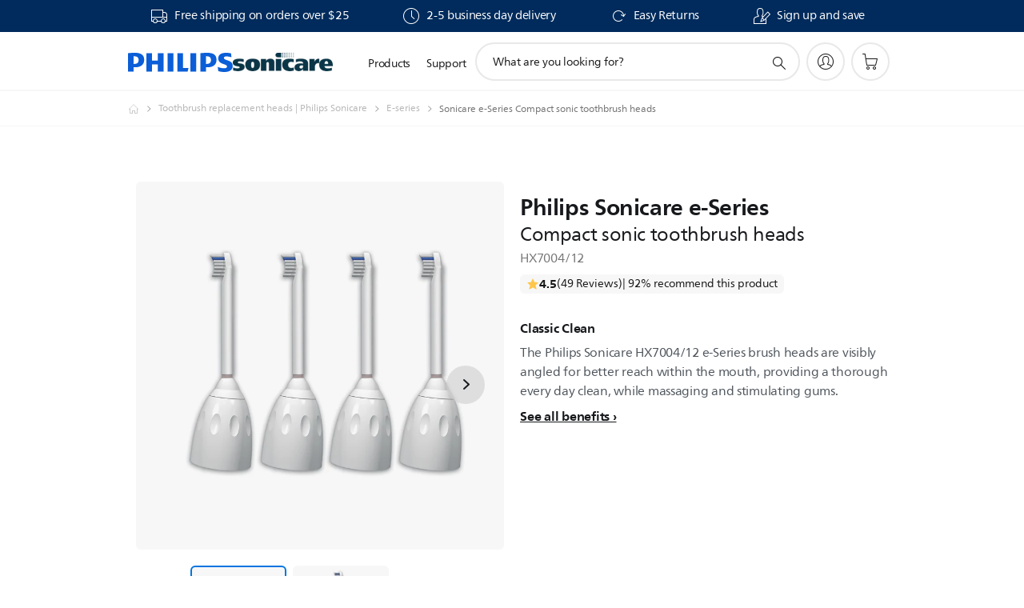

--- FILE ---
content_type: text/html;charset=UTF-8
request_url: https://imgs.signifyd.com/BR4Vsa5GpeNApuZm?891241b876e64e9e=JWhaX1JQ5WccCTy_52XPV4EaHh3CYmE_H5K8DuVXKLxClm_D9k4KPTOvwjSjg6-s36Uc7iaP0RZKeTc8suUewuRpQg5x1EltFYz_aFWNYmLP97gYCVwzRnTEtMW01TCSlWJjQwj7JOX3xDE7-rQm7EzieqWOQEbOBFTg0htaU1OD5FA-bdCghmYEbqnsWVqZ-Fykxq_H0S9GhRraqjU
body_size: 15765
content:
<!DOCTYPE html><html lang="en"><title>empty</title><body><script type="text/javascript">var td_1r=td_1r||{};td_1r.td_3E=function(td_r,td_l){try{var td_g=[""];var td_f=0;for(var td_o=0;td_o<td_l.length;++td_o){td_g.push(String.fromCharCode(td_r.charCodeAt(td_f)^td_l.charCodeAt(td_o)));td_f++;
if(td_f>=td_r.length){td_f=0;}}return td_g.join("");}catch(td_e){return null;}};td_1r.td_6n=function(td_z){if(!String||!String.fromCharCode||!parseInt){return null;}try{this.td_c=td_z;this.td_d="";this.td_f=function(td_F,td_Y){if(0===this.td_d.length){var td_R=this.td_c.substr(0,32);
var td_d="";for(var td_u=32;td_u<td_z.length;td_u+=2){td_d+=String.fromCharCode(parseInt(td_z.substr(td_u,2),16));}this.td_d=td_1r.td_3E(td_R,td_d);}if(this.td_d.substr){return this.td_d.substr(td_F,td_Y);
}};}catch(td_j){}return null;};td_1r.td_1V=function(td_j){if(td_j===null||td_j.length===null||!String||!String.fromCharCode){return null;}var td_c=null;try{var td_C="";var td_B=[];var td_l=String.fromCharCode(48)+String.fromCharCode(48)+String.fromCharCode(48);
var td_K=0;for(var td_M=0;td_M<td_j.length;++td_M){if(65+td_K>=126){td_K=0;}var td_o=(td_l+td_j.charCodeAt(td_K++)).slice(-3);td_B.push(td_o);}var td_U=td_B.join("");td_K=0;for(var td_M=0;td_M<td_U.length;
++td_M){if(65+td_K>=126){td_K=0;}var td_u=String.fromCharCode(65+td_K++);if(td_u!==[][[]]+""){td_C+=td_u;}}td_c=td_1r.td_3E(td_C,td_U);}catch(td_D){return null;}return td_c;};td_1r.td_0i=function(td_o){if(td_o===null||td_o.length===null){return null;
}var td_S="";try{var td_m="";var td_b=0;for(var td_t=0;td_t<td_o.length;++td_t){if(65+td_b>=126){td_b=0;}var td_a=String.fromCharCode(65+td_b++);if(td_a!==[][[]]+""){td_m+=td_a;}}var td_c=td_1r.td_3E(td_m,td_o);
var td_J=td_c.match(/.{1,3}/g);for(var td_t=0;td_t<td_J.length;++td_t){td_S+=String.fromCharCode(parseInt(td_J[td_t],10));}}catch(td_h){return null;}return td_S;};td_1r.tdz_493b98b5133b45e8a37b4e6eb8994af6=new td_1r.td_6n("\x34\x39\x33\x62\x39\x38\x62\x35\x31\x33\x33\x62\x34\x35\x65\x38\x61\x33\x37\x62\x34\x65\x36\x65\x62\x38\x39\x39\x34\x61\x66\x36\x30\x31\x30\x65\x30\x32\x35\x61\x37\x66\x37\x39\x32\x30\x37\x37\x30\x31\x30\x33\x30\x31\x32\x37\x31\x32\x35\x31\x30\x34\x34\x63\x30\x30\x30\x65\x31\x31\x30\x34\x34\x36");
var td_1r=td_1r||{};if(typeof td_1r.td_0q===[][[]]+""){td_1r.td_0q=[];}var td_0R=((typeof(td_1r.tdz_493b98b5133b45e8a37b4e6eb8994af6)!=="undefined"&&typeof(td_1r.tdz_493b98b5133b45e8a37b4e6eb8994af6.td_f)!=="undefined")?(td_1r.tdz_493b98b5133b45e8a37b4e6eb8994af6.td_f(0,12)):null);
function td_1n(td_AS){if(typeof td_0p===[][[]]+""){return null;}try{var td_ZG=td_0p;var td_Yc=window.localStorage.getItem(td_0R);if(td_Yc!==null&&td_Yc.length>0){td_ZG+=((typeof(td_1r.tdz_493b98b5133b45e8a37b4e6eb8994af6)!=="undefined"&&typeof(td_1r.tdz_493b98b5133b45e8a37b4e6eb8994af6.td_f)!=="undefined")?(td_1r.tdz_493b98b5133b45e8a37b4e6eb8994af6.td_f(12,6)):null)+td_Yc;
if(td_Yc[0]!=="_"){td_2l("_"+td_Yc);}}if(td_AS===true){td_ZG+=((typeof(td_1r.tdz_493b98b5133b45e8a37b4e6eb8994af6)!=="undefined"&&typeof(td_1r.tdz_493b98b5133b45e8a37b4e6eb8994af6.td_f)!=="undefined")?(td_1r.tdz_493b98b5133b45e8a37b4e6eb8994af6.td_f(18,3)):null);
}td_6i(td_ZG,document);return td_ZG;}catch(td_KB){}return null;}function td_2l(td_U8){try{window.localStorage.setItem(td_0R,td_U8);}catch(td_qt){}return null;}td_1r.td_0q.push(function(){var td_4k= new td_1r.td_6n("[base64]");td_0p=(td_4k)?td_4k.td_f(0,210):null;});td_1r.tdz_523c200181dc401da9bc3b9fb88b0f8a=new td_1r.td_6n("\x35\x32\x33\x63\x32\x30\x30\x31\x38\x31\x64\x63\x34\x30\x31\x64\x61\x39\x62\x63\x33\x62\x39\x66\x62\x38\x38\x62\x30\x66\x38\x61\x30\x35\x30\x32\x30\x33\x35\x33\x30\x32\x30\x30\x30\x30\x30\x31");
var td_K=(function(){function td_r9(td_vp,td_Wb){td_vp=[td_vp[0]>>>16,td_vp[0]&65535,td_vp[1]>>>16,td_vp[1]&65535];td_Wb=[td_Wb[0]>>>16,td_Wb[0]&65535,td_Wb[1]>>>16,td_Wb[1]&65535];var td_kF=[0,0,0,0];
td_kF[3]+=td_vp[3]+td_Wb[3];td_kF[2]+=td_kF[3]>>>16;td_kF[3]&=65535;td_kF[2]+=td_vp[2]+td_Wb[2];td_kF[1]+=td_kF[2]>>>16;td_kF[2]&=65535;td_kF[1]+=td_vp[1]+td_Wb[1];td_kF[0]+=td_kF[1]>>>16;td_kF[1]&=65535;
td_kF[0]+=td_vp[0]+td_Wb[0];td_kF[0]&=65535;return[(td_kF[0]<<16)|td_kF[1],(td_kF[2]<<16)|td_kF[3]];}function td_sK(td_Fo,td_O4){td_Fo=[td_Fo[0]>>>16,td_Fo[0]&65535,td_Fo[1]>>>16,td_Fo[1]&65535];td_O4=[td_O4[0]>>>16,td_O4[0]&65535,td_O4[1]>>>16,td_O4[1]&65535];
var td_MC=[0,0,0,0];td_MC[3]+=td_Fo[3]*td_O4[3];td_MC[2]+=td_MC[3]>>>16;td_MC[3]&=65535;td_MC[2]+=td_Fo[2]*td_O4[3];td_MC[1]+=td_MC[2]>>>16;td_MC[2]&=65535;td_MC[2]+=td_Fo[3]*td_O4[2];td_MC[1]+=td_MC[2]>>>16;
td_MC[2]&=65535;td_MC[1]+=td_Fo[1]*td_O4[3];td_MC[0]+=td_MC[1]>>>16;td_MC[1]&=65535;td_MC[1]+=td_Fo[2]*td_O4[2];td_MC[0]+=td_MC[1]>>>16;td_MC[1]&=65535;td_MC[1]+=td_Fo[3]*td_O4[1];td_MC[0]+=td_MC[1]>>>16;
td_MC[1]&=65535;td_MC[0]+=(td_Fo[0]*td_O4[3])+(td_Fo[1]*td_O4[2])+(td_Fo[2]*td_O4[1])+(td_Fo[3]*td_O4[0]);td_MC[0]&=65535;return[(td_MC[0]<<16)|td_MC[1],(td_MC[2]<<16)|td_MC[3]];}function td_Kz(td_LT,td_VS){td_VS%=64;
if(td_VS===32){return[td_LT[1],td_LT[0]];}else{if(td_VS<32){return[(td_LT[0]<<td_VS)|(td_LT[1]>>>(32-td_VS)),(td_LT[1]<<td_VS)|(td_LT[0]>>>(32-td_VS))];}else{td_VS-=32;return[(td_LT[1]<<td_VS)|(td_LT[0]>>>(32-td_VS)),(td_LT[0]<<td_VS)|(td_LT[1]>>>(32-td_VS))];
}}}function td_xP(td_uA,td_i8){td_i8%=64;if(td_i8===0){return td_uA;}else{if(td_i8<32){return[(td_uA[0]<<td_i8)|(td_uA[1]>>>(32-td_i8)),td_uA[1]<<td_i8];}else{return[td_uA[1]<<(td_i8-32),0];}}}function td_pk(td_C0,td_TW){return[td_C0[0]^td_TW[0],td_C0[1]^td_TW[1]];
}function td_JH(td_DK){td_DK=td_pk(td_DK,[0,td_DK[0]>>>1]);td_DK=td_sK(td_DK,[4283543511,3981806797]);td_DK=td_pk(td_DK,[0,td_DK[0]>>>1]);td_DK=td_sK(td_DK,[3301882366,444984403]);td_DK=td_pk(td_DK,[0,td_DK[0]>>>1]);
return td_DK;}function td_Tq(td_Wx,td_mT){td_Wx=td_Wx||"";td_mT=td_mT||0;var td_nq=td_Wx.length%16;var td_QL=td_Wx.length-td_nq;var td_gF=[0,td_mT];var td_U8=[0,td_mT];var td_Fg=[0,0];var td_WR=[0,0];var td_YQ=[2277735313,289559509];
var td_LT=[1291169091,658871167];for(var td_kq=0;td_kq<td_QL;td_kq=td_kq+16){td_Fg=[((td_Wx.charCodeAt(td_kq+4)&255))|((td_Wx.charCodeAt(td_kq+5)&255)<<8)|((td_Wx.charCodeAt(td_kq+6)&255)<<16)|((td_Wx.charCodeAt(td_kq+7)&255)<<24),((td_Wx.charCodeAt(td_kq)&255))|((td_Wx.charCodeAt(td_kq+1)&255)<<8)|((td_Wx.charCodeAt(td_kq+2)&255)<<16)|((td_Wx.charCodeAt(td_kq+3)&255)<<24)];
td_WR=[((td_Wx.charCodeAt(td_kq+12)&255))|((td_Wx.charCodeAt(td_kq+13)&255)<<8)|((td_Wx.charCodeAt(td_kq+14)&255)<<16)|((td_Wx.charCodeAt(td_kq+15)&255)<<24),((td_Wx.charCodeAt(td_kq+8)&255))|((td_Wx.charCodeAt(td_kq+9)&255)<<8)|((td_Wx.charCodeAt(td_kq+10)&255)<<16)|((td_Wx.charCodeAt(td_kq+11)&255)<<24)];
td_Fg=td_sK(td_Fg,td_YQ);td_Fg=td_Kz(td_Fg,31);td_Fg=td_sK(td_Fg,td_LT);td_gF=td_pk(td_gF,td_Fg);td_gF=td_Kz(td_gF,27);td_gF=td_r9(td_gF,td_U8);td_gF=td_r9(td_sK(td_gF,[0,5]),[0,1390208809]);td_WR=td_sK(td_WR,td_LT);
td_WR=td_Kz(td_WR,33);td_WR=td_sK(td_WR,td_YQ);td_U8=td_pk(td_U8,td_WR);td_U8=td_Kz(td_U8,31);td_U8=td_r9(td_U8,td_gF);td_U8=td_r9(td_sK(td_U8,[0,5]),[0,944331445]);}td_Fg=[0,0];td_WR=[0,0];switch(td_nq){case 15:td_WR=td_pk(td_WR,td_xP([0,td_Wx.charCodeAt(td_kq+14)],48));
case 14:td_WR=td_pk(td_WR,td_xP([0,td_Wx.charCodeAt(td_kq+13)],40));case 13:td_WR=td_pk(td_WR,td_xP([0,td_Wx.charCodeAt(td_kq+12)],32));case 12:td_WR=td_pk(td_WR,td_xP([0,td_Wx.charCodeAt(td_kq+11)],24));
case 11:td_WR=td_pk(td_WR,td_xP([0,td_Wx.charCodeAt(td_kq+10)],16));case 10:td_WR=td_pk(td_WR,td_xP([0,td_Wx.charCodeAt(td_kq+9)],8));case 9:td_WR=td_pk(td_WR,[0,td_Wx.charCodeAt(td_kq+8)]);td_WR=td_sK(td_WR,td_LT);
td_WR=td_Kz(td_WR,33);td_WR=td_sK(td_WR,td_YQ);td_U8=td_pk(td_U8,td_WR);case 8:td_Fg=td_pk(td_Fg,td_xP([0,td_Wx.charCodeAt(td_kq+7)],56));case 7:td_Fg=td_pk(td_Fg,td_xP([0,td_Wx.charCodeAt(td_kq+6)],48));
case 6:td_Fg=td_pk(td_Fg,td_xP([0,td_Wx.charCodeAt(td_kq+5)],40));case 5:td_Fg=td_pk(td_Fg,td_xP([0,td_Wx.charCodeAt(td_kq+4)],32));case 4:td_Fg=td_pk(td_Fg,td_xP([0,td_Wx.charCodeAt(td_kq+3)],24));case 3:td_Fg=td_pk(td_Fg,td_xP([0,td_Wx.charCodeAt(td_kq+2)],16));
case 2:td_Fg=td_pk(td_Fg,td_xP([0,td_Wx.charCodeAt(td_kq+1)],8));case 1:td_Fg=td_pk(td_Fg,[0,td_Wx.charCodeAt(td_kq)]);td_Fg=td_sK(td_Fg,td_YQ);td_Fg=td_Kz(td_Fg,31);td_Fg=td_sK(td_Fg,td_LT);td_gF=td_pk(td_gF,td_Fg);
}td_gF=td_pk(td_gF,[0,td_Wx.length]);td_U8=td_pk(td_U8,[0,td_Wx.length]);td_gF=td_r9(td_gF,td_U8);td_U8=td_r9(td_U8,td_gF);td_gF=td_JH(td_gF);td_U8=td_JH(td_U8);td_gF=td_r9(td_gF,td_U8);td_U8=td_r9(td_U8,td_gF);
return(((typeof(td_1r.tdz_523c200181dc401da9bc3b9fb88b0f8a)!=="undefined"&&typeof(td_1r.tdz_523c200181dc401da9bc3b9fb88b0f8a.td_f)!=="undefined")?(td_1r.tdz_523c200181dc401da9bc3b9fb88b0f8a.td_f(0,8)):null)+(td_gF[0]>>>0).toString(16)).slice(-8)+(((typeof(td_1r.tdz_523c200181dc401da9bc3b9fb88b0f8a)!=="undefined"&&typeof(td_1r.tdz_523c200181dc401da9bc3b9fb88b0f8a.td_f)!=="undefined")?(td_1r.tdz_523c200181dc401da9bc3b9fb88b0f8a.td_f(0,8)):null)+(td_gF[1]>>>0).toString(16)).slice(-8)+(((typeof(td_1r.tdz_523c200181dc401da9bc3b9fb88b0f8a)!=="undefined"&&typeof(td_1r.tdz_523c200181dc401da9bc3b9fb88b0f8a.td_f)!=="undefined")?(td_1r.tdz_523c200181dc401da9bc3b9fb88b0f8a.td_f(0,8)):null)+(td_U8[0]>>>0).toString(16)).slice(-8)+(((typeof(td_1r.tdz_523c200181dc401da9bc3b9fb88b0f8a)!=="undefined"&&typeof(td_1r.tdz_523c200181dc401da9bc3b9fb88b0f8a.td_f)!=="undefined")?(td_1r.tdz_523c200181dc401da9bc3b9fb88b0f8a.td_f(0,8)):null)+(td_U8[1]>>>0).toString(16)).slice(-8);
}return{murmur3_hash128:td_Tq};})();function td_2X(td_ud,td_fx){return td_K.murmur3_hash128(td_ud,td_fx);}td_1r.tdz_b1f3cf53dc374e239a6205f0bd0371ce=new td_1r.td_6n("\x62\x31\x66\x33\x63\x66\x35\x33\x64\x63\x33\x37\x34\x65\x32\x33\x39\x61\x36\x32\x30\x35\x66\x30\x62\x64\x30\x33\x37\x31\x63\x65\x31\x31\x34\x35\x31\x34\x35\x61\x30\x64\x30\x31\x35\x33\x34\x36\x30\x61\x30\x30\x34\x37\x35\x65\x35\x62\x30\x62\x36\x39\x35\x63\x35\x62\x30\x62\x35\x33\x35\x31\x34\x34\x31\x35\x32\x37\x34\x32\x31\x30\x30\x35\x34\x39\x36\x65\x34\x32\x35\x66\x30\x38\x30\x62\x30\x64\x34\x36\x30\x38\x35\x30\x30\x63\x30\x62\x34\x35\x35\x66\x30\x31\x31\x37\x35\x36\x35\x38\x35\x61\x30\x39\x35\x64\x35\x32\x35\x64");
function td_T(td_N,td_W,td_V){if(typeof td_V===[][[]]+""||td_V===null){td_V=0;}else{if(td_V<0){td_V=Math.max(0,td_N.length+td_V);}}for(var td_D=td_V,td_x=td_N.length;td_D<td_x;td_D++){if(td_N[td_D]===td_W){return td_D;
}}return -1;}function td_d(td_z,td_G,td_W){return td_z.indexOf(td_G,td_W);}function td_y(td_h){if(typeof td_h!==((typeof(td_1r.tdz_b1f3cf53dc374e239a6205f0bd0371ce)!=="undefined"&&typeof(td_1r.tdz_b1f3cf53dc374e239a6205f0bd0371ce.td_f)!=="undefined")?(td_1r.tdz_b1f3cf53dc374e239a6205f0bd0371ce.td_f(0,6)):null)||td_h===null||typeof td_h.replace===[][[]]+""||td_h.replace===null){return null;
}return td_h.replace(/^\s+|\s+$/g,"");}function td_e(td_x){if(typeof td_x!==((typeof(td_1r.tdz_b1f3cf53dc374e239a6205f0bd0371ce)!=="undefined"&&typeof(td_1r.tdz_b1f3cf53dc374e239a6205f0bd0371ce.td_f)!=="undefined")?(td_1r.tdz_b1f3cf53dc374e239a6205f0bd0371ce.td_f(0,6)):null)||td_x===null||typeof td_x.trim===[][[]]+""||td_x.trim===null){return null;
}return td_x.trim();}function td_6E(td_U){if(typeof td_U!==((typeof(td_1r.tdz_b1f3cf53dc374e239a6205f0bd0371ce)!=="undefined"&&typeof(td_1r.tdz_b1f3cf53dc374e239a6205f0bd0371ce.td_f)!=="undefined")?(td_1r.tdz_b1f3cf53dc374e239a6205f0bd0371ce.td_f(0,6)):null)||td_U===null||typeof td_U.trim===[][[]]+""||td_U.trim===null){return null;
}return td_U.trim();}function td_3R(td_G,td_t,td_V){return td_G.indexOf(td_t,td_V);}function td_o(){return Date.now();}function td_f(){return new Date().getTime();}function td_s(){return performance.now();
}function td_i(){return window.performance.now();}function td_5F(td_K){return parseFloat(td_K);}function td_6l(td_K){return parseInt(td_K);}function td_2j(td_h){return isNaN(td_h);}function td_1G(td_n){return isFinite(td_n);
}function td_j(){if(typeof Number.parseFloat!==[][[]]+""&&typeof Number.parseInt!==[][[]]+""){td_5F=Number.parseFloat;td_6l=Number.parseInt;}else{if(typeof parseFloat!==[][[]]+""&&typeof parseInt!==[][[]]+""){td_5F=parseFloat;
td_6l=parseInt;}else{td_5F=null;td_6l=null;}}if(typeof Number.isNaN!==[][[]]+""){td_2j=Number.isNaN;}else{if(typeof isNaN!==[][[]]+""){td_2j=isNaN;}else{td_2j=null;}}if(typeof Number.isFinite!==[][[]]+""){td_1G=Number.isFinite;
}else{if(typeof isFinite!==[][[]]+""){td_1G=isFinite;}else{td_1G=null;}}}function td_g(){if(!Array.prototype.indexOf){td_3R=td_T;}else{td_3R=td_d;}if(typeof String.prototype.trim!==((typeof(td_1r.tdz_b1f3cf53dc374e239a6205f0bd0371ce)!=="undefined"&&typeof(td_1r.tdz_b1f3cf53dc374e239a6205f0bd0371ce.td_f)!=="undefined")?(td_1r.tdz_b1f3cf53dc374e239a6205f0bd0371ce.td_f(6,8)):null)){td_6E=td_y;
}else{td_6E=td_e;}if(typeof Date.now===[][[]]+""){td_o=td_f;}var td_n=false;if(typeof performance===[][[]]+""||typeof performance.now===[][[]]+""){if(typeof window.performance!==[][[]]+""&&typeof window.performance.now!==[][[]]+""){td_s=td_i;
}else{td_s=td_o;td_n=true;}}if(!td_n){var td_x=td_s();var td_r=td_x.toFixed();if(td_x===td_r){td_s=td_o;}}if(typeof Array.isArray===[][[]]+""){Array.isArray=function(td_l){return Object.prototype.toString.call(td_l)===((typeof(td_1r.tdz_b1f3cf53dc374e239a6205f0bd0371ce)!=="undefined"&&typeof(td_1r.tdz_b1f3cf53dc374e239a6205f0bd0371ce.td_f)!=="undefined")?(td_1r.tdz_b1f3cf53dc374e239a6205f0bd0371ce.td_f(14,14)):null);
};}td_j();}function td_5P(td_t){if(typeof document.readyState!==[][[]]+""&&document.readyState!==null&&typeof document.readyState!==((typeof(td_1r.tdz_b1f3cf53dc374e239a6205f0bd0371ce)!=="undefined"&&typeof(td_1r.tdz_b1f3cf53dc374e239a6205f0bd0371ce.td_f)!=="undefined")?(td_1r.tdz_b1f3cf53dc374e239a6205f0bd0371ce.td_f(28,7)):null)&&document.readyState===((typeof(td_1r.tdz_b1f3cf53dc374e239a6205f0bd0371ce)!=="undefined"&&typeof(td_1r.tdz_b1f3cf53dc374e239a6205f0bd0371ce.td_f)!=="undefined")?(td_1r.tdz_b1f3cf53dc374e239a6205f0bd0371ce.td_f(35,8)):null)){td_t();
}else{if(typeof document.readyState===[][[]]+""){setTimeout(td_t,300);}else{var td_D=200;var td_n;if(typeof window!==[][[]]+""&&typeof window!==((typeof(td_1r.tdz_b1f3cf53dc374e239a6205f0bd0371ce)!=="undefined"&&typeof(td_1r.tdz_b1f3cf53dc374e239a6205f0bd0371ce.td_f)!=="undefined")?(td_1r.tdz_b1f3cf53dc374e239a6205f0bd0371ce.td_f(28,7)):null)&&window!==null){td_n=window;
}else{td_n=document.body;}if(td_n.addEventListener){td_n.addEventListener(Number(343388).toString(25),function(){setTimeout(td_t,td_D);},false);}else{if(td_n.attachEvent){td_n.attachEvent(((typeof(td_1r.tdz_b1f3cf53dc374e239a6205f0bd0371ce)!=="undefined"&&typeof(td_1r.tdz_b1f3cf53dc374e239a6205f0bd0371ce.td_f)!=="undefined")?(td_1r.tdz_b1f3cf53dc374e239a6205f0bd0371ce.td_f(43,6)):null),function(){setTimeout(td_t,td_D);
},false);}else{var td_x=td_n.onload;td_n.onload=new function(){var td_E=true;if(td_x!==null&&typeof td_x===((typeof(td_1r.tdz_b1f3cf53dc374e239a6205f0bd0371ce)!=="undefined"&&typeof(td_1r.tdz_b1f3cf53dc374e239a6205f0bd0371ce.td_f)!=="undefined")?(td_1r.tdz_b1f3cf53dc374e239a6205f0bd0371ce.td_f(6,8)):null)){td_E=td_x();
}setTimeout(td_t,td_D);td_n.onload=td_x;return td_E;};}}}}}function td_a(){if(typeof td_4g!==[][[]]+""){td_4g();}if(typeof td_5w!==[][[]]+""){td_5w();}if(typeof td_5T!==[][[]]+""){td_5T();}if(typeof td_5G!==[][[]]+""){if(typeof td_3Z!==[][[]]+""&&td_3Z!==null){td_5G(td_3Z,false);
}if(typeof td_5A!==[][[]]+""&&td_5A!==null){td_5G(td_5A,true);}}if(typeof tmx_link_scan!==[][[]]+""){tmx_link_scan();}if(typeof td_1D!==[][[]]+""){td_1D();}if(typeof td_2w!==[][[]]+""){td_2w.start();}if(typeof td_0B!==[][[]]+""){td_0B.start();
}if(typeof td_5h!==[][[]]+""){td_5h();}}function td_5v(){try{td_1r.td_0s();td_1r.td_1b(document);td_4n.td_6g();td_g();var td_z="1";if(typeof td_1r.td_5S!==[][[]]+""&&td_1r.td_5S!==null&&td_1r.td_5S===td_z){td_a();
}else{td_5P(td_a);}}catch(td_x){}}var td_2r={};td_2r.td_0G=function(td_G,td_T){td_T=(typeof td_T===[][[]]+"")?true:td_T;if(td_T){td_G=td_4j.td_6z(td_G);}var td_x=[1518500249,1859775393,2400959708,3395469782];td_G+=String.fromCharCode(128);
var td_E=td_G.length/4+2;var td_z=Math.ceil(td_E/16);var td_V=new Array(td_z);for(var td_n=0;td_n<td_z;td_n++){td_V[td_n]=new Array(16);for(var td_b=0;td_b<16;td_b++){td_V[td_n][td_b]=(td_G.charCodeAt(td_n*64+td_b*4)<<24)|(td_G.charCodeAt(td_n*64+td_b*4+1)<<16)|(td_G.charCodeAt(td_n*64+td_b*4+2)<<8)|(td_G.charCodeAt(td_n*64+td_b*4+3));
}}td_V[td_z-1][14]=((td_G.length-1)*8)/Math.pow(2,32);td_V[td_z-1][14]=Math.floor(td_V[td_z-1][14]);td_V[td_z-1][15]=((td_G.length-1)*8)&4294967295;var td_l=1732584193;var td_N=4023233417;var td_d=2562383102;
var td_Y=271733878;var td_f=3285377520;var td_W=new Array(80);var td_J,td_e,td_K,td_U,td_t;for(var td_n=0;td_n<td_z;td_n++){for(var td_i=0;td_i<16;td_i++){td_W[td_i]=td_V[td_n][td_i];}for(var td_i=16;td_i<80;
td_i++){td_W[td_i]=td_2r.td_2q(td_W[td_i-3]^td_W[td_i-8]^td_W[td_i-14]^td_W[td_i-16],1);}td_J=td_l;td_e=td_N;td_K=td_d;td_U=td_Y;td_t=td_f;for(var td_i=0;td_i<80;td_i++){var td_a=Math.floor(td_i/20);var td_s=(td_2r.td_2q(td_J,5)+td_2r.f(td_a,td_e,td_K,td_U)+td_t+td_x[td_a]+td_W[td_i])&4294967295;
td_t=td_U;td_U=td_K;td_K=td_2r.td_2q(td_e,30);td_e=td_J;td_J=td_s;}td_l=(td_l+td_J)&4294967295;td_N=(td_N+td_e)&4294967295;td_d=(td_d+td_K)&4294967295;td_Y=(td_Y+td_U)&4294967295;td_f=(td_f+td_t)&4294967295;
}return td_2r.td_0U(td_l)+td_2r.td_0U(td_N)+td_2r.td_0U(td_d)+td_2r.td_0U(td_Y)+td_2r.td_0U(td_f);};td_2r.f=function(td_i,td_V,td_j,td_T){switch(td_i){case 0:return(td_V&td_j)^(~td_V&td_T);case 1:return td_V^td_j^td_T;
case 2:return(td_V&td_j)^(td_V&td_T)^(td_j&td_T);case 3:return td_V^td_j^td_T;}};td_2r.td_2q=function(td_j,td_U){return(td_j<<td_U)|(td_j>>>(32-td_U));};td_2r.td_0U=function(td_t){var td_E="",td_g;for(var td_r=7;
td_r>=0;td_r--){td_g=(td_t>>>(td_r*4))&15;td_E+=td_g.toString(16);}return td_E;};var td_4j={};td_4j.td_6z=function(td_G){var td_f=td_G.replace(/[\u0080-\u07ff]/g,function(td_V){var td_a=td_V.charCodeAt(0);
return String.fromCharCode(192|td_a>>6,128|td_a&63);});td_f=td_f.replace(/[\u0800-\uffff]/g,function(td_K){var td_V=td_K.charCodeAt(0);return String.fromCharCode(224|td_V>>12,128|td_V>>6&63,128|td_V&63);
});return td_f;};function td_6P(td_T){return td_2r.td_0G(td_T,true);}td_1r.tdz_c8b2079e041d4388ae185774e9df596a=new td_1r.td_6n("\x63\x38\x62\x32\x30\x37\x39\x65\x30\x34\x31\x64\x34\x33\x38\x38\x61\x65\x31\x38\x35\x37\x37\x34\x65\x39\x64\x66\x35\x39\x36\x61\x34\x33\x37\x37\x33\x32\x36\x30\x31\x66\x31\x37\x37\x36\x33\x35\x36\x32\x37\x62\x34\x31\x30\x31\x34\x36\x35\x32\x31\x38\x37\x37\x33\x31\x33\x31\x31\x65\x31\x38\x37\x61\x36\x37\x36\x33\x37\x62\x31\x35\x35\x63\x31\x36\x30\x37\x31\x35\x36\x64\x35\x39\x31\x34\x30\x30\x35\x30\x32\x64\x34\x32\x35\x35\x34\x35\x35\x38\x34\x35\x37\x64\x35\x64\x35\x66\x30\x64\x37\x31\x35\x37\x35\x66\x35\x64\x34\x65\x32\x30\x35\x35\x35\x66\x35\x30\x37\x32\x35\x33\x35\x33\x34\x61\x37\x63\x30\x30\x30\x31\x37\x30\x35\x64\x35\x31\x32\x30\x34\x63\x37\x64\x30\x36\x35\x35\x37\x31\x37\x32\x35\x64\x30\x32\x35\x39\x37\x62\x36\x32\x34\x62\x37\x31\x35\x37\x35\x66\x35\x31\x32\x65\x33\x36\x36\x38\x35\x39\x37\x37\x34\x35\x35\x38\x34\x33\x31\x36\x35\x63\x31\x36\x33\x66\x35\x34\x35\x37\x35\x32\x30\x34\x31\x62\x36\x62\x30\x33\x35\x66\x34\x33\x34\x32\x35\x37\x30\x32\x37\x32\x34\x36\x35\x65\x31\x33\x34\x37\x35\x36\x34\x61\x36\x64\x32\x32\x32\x37\x34\x33\x35\x37\x34\x32\x34\x34\x35\x32\x34\x36\x33\x30\x37\x61\x32\x39\x30\x39\x35\x37\x35\x30\x35\x61\x30\x34\x33\x33\x34\x64\x30\x34\x35\x34\x35\x39\x35\x39\x37\x61\x30\x64\x34\x32\x35\x62\x35\x63\x30\x31\x37\x62\x35\x65\x35\x36\x35\x31\x33\x36\x30\x30\x35\x33\x37\x37\x35\x38\x35\x39\x35\x65\x36\x33\x30\x30\x35\x62\x34\x62\x32\x30\x34\x64\x35\x30\x37\x39\x33\x32\x32\x35\x35\x31\x31\x30\x35\x37\x35\x36\x35\x38\x34\x31\x32\x36\x34\x32\x35\x64\x37\x65\x33\x37\x36\x63\x35\x61\x35\x39\x35\x37\x32\x63\x30\x63\x31\x65\x37\x35\x35\x63\x34\x32\x35\x65\x37\x36\x31\x37\x35\x36\x31\x33\x31\x35\x35\x30\x34\x62\x37\x37\x31\x31\x31\x33\x35\x34\x30\x37\x36\x31\x35\x31\x35\x31\x35\x38\x31\x37\x35\x39\x36\x32\x35\x34\x31\x36\x34\x37\x35\x61\x35\x37\x35\x36\x30\x38\x32\x36\x35\x30\x35\x61\x37\x65\x37\x33\x37\x32\x37\x66\x30\x61\x35\x37\x31\x35\x31\x33\x35\x30\x34\x62\x35\x39\x31\x33\x32\x30\x35\x39\x30\x66\x35\x62\x35\x65\x35\x38\x37\x37\x30\x30\x34\x34\x34\x37\x35\x32\x30\x35\x34\x34\x35\x36\x37\x35\x36\x62\x32\x38\x32\x30\x37\x34\x34\x30\x34\x35\x35\x62\x35\x38\x34\x36\x30\x30\x34\x62\x32\x64\x32\x33\x37\x38\x35\x36\x35\x34\x30\x38\x30\x66\x35\x64\x33\x36\x34\x30\x35\x39\x35\x33\x35\x63\x30\x62\x34\x34\x34\x36\x34\x37\x32\x33\x35\x31\x35\x30\x35\x33\x35\x37\x32\x63\x30\x61\x34\x62\x35\x31\x35\x39\x35\x62\x35\x36\x36\x33\x30\x63\x35\x37\x33\x33\x30\x66\x35\x62\x35\x64\x35\x39\x31\x36\x31\x30\x37\x35\x30\x33\x35\x31\x36\x37\x35\x65\x35\x37\x30\x31\x35\x66\x34\x33\x34\x32\x34\x34\x36\x34\x35\x62\x35\x37\x35\x36\x30\x34\x32\x34\x35\x66\x35\x63\x34\x37\x35\x38\x35\x65\x35\x30\x32\x61\x34\x39\x30\x31\x30\x38\x37\x37\x36\x61\x37\x32\x33\x32\x31\x36\x35\x36\x32\x64\x36\x31\x37\x63\x35\x65\x35\x37\x31\x30\x34\x38\x31\x34\x35\x30\x31\x36\x35\x39\x37\x66\x35\x31\x35\x36\x31\x34\x31\x64\x37\x33\x35\x34\x35\x34\x35\x34\x35\x63\x37\x36\x30\x30\x34\x62\x31\x36\x31\x66\x35\x63\x36\x39\x35\x65\x30\x65\x30\x64\x35\x64\x30\x62\x36\x32\x35\x38\x35\x38\x35\x37\x30\x30\x31\x66\x35\x64\x36\x31\x30\x62\x35\x30\x35\x61\x36\x38\x35\x39\x30\x35\x32\x39\x35\x38\x35\x36\x34\x30\x34\x66\x31\x37\x35\x35\x30\x34\x34\x62\x30\x37\x30\x65\x36\x32\x35\x30\x35\x38\x30\x35\x30\x63\x34\x66\x31\x31\x31\x32\x30\x31\x30\x37\x36\x65\x30\x63\x35\x65\x35\x30\x35\x65\x31\x33\x34\x37\x31\x33\x30\x30\x31\x36\x35\x30\x33\x32\x35\x38\x35\x36\x35\x31\x35\x38\x34\x30\x34\x37\x34\x35\x30\x31\x33\x33\x30\x66\x35\x62\x35\x64\x35\x39\x31\x36\x31\x30\x31\x38\x35\x35\x36\x35\x35\x39\x35\x39\x35\x64\x30\x61\x34\x37\x34\x37\x31\x31\x33\x32\x35\x64\x34\x30\x34\x63\x35\x39\x33\x36\x30\x63\x35\x66\x35\x63\x35\x61\x34\x30\x34\x34\x31\x34\x33\x36\x35\x63\x31\x36\x31\x30\x35\x30\x34\x62\x31\x36\x35\x33\x35\x33\x30\x38\x35\x31\x36\x35\x35\x39\x35\x39\x35\x64\x30\x61\x34\x37\x34\x37\x31\x31\x33\x63\x36\x34\x36\x34\x35\x31\x35\x36\x30\x35\x30\x61\x34\x36\x34\x62\x31\x35\x30\x35\x30\x37\x30\x34\x35\x35\x36\x65\x30\x64\x30\x38\x35\x31\x35\x36\x34\x31\x31\x32\x34\x33\x37\x35\x32\x37\x36\x35\x35\x39\x35\x39\x35\x64\x30\x61\x34\x37\x34\x37\x31\x31\x35\x64\x30\x63\x36\x34\x35\x31\x35\x36\x30\x35\x30\x61\x34\x36\x34\x62\x31\x35\x30\x65\x30\x32\x36\x33\x30\x63\x35\x37\x30\x30\x30\x39\x34\x32\x34\x61\x31\x36\x32\x66\x33\x37\x31\x38\x35\x36\x31\x63\x30\x30\x36\x30\x35\x30\x30\x62\x35\x34\x35\x62\x34\x36\x31\x37\x31\x34\x37\x30\x37\x64\x36\x66\x30\x38\x30\x62\x35\x35\x35\x37\x34\x32\x34\x34\x31\x37\x30\x37\x34\x62\x30\x38\x35\x35\x32\x62\x35\x34\x35\x61\x31\x36\x32\x65\x33\x30\x31\x38\x33\x61\x37\x66\x35\x31\x35\x34\x31\x39\x32\x61\x36\x33\x36\x33\x35\x38\x30\x61\x35\x30\x35\x63\x34\x66\x34\x62\x34\x31\x33\x35\x35\x39\x35\x37\x35\x62\x35\x32\x31\x37\x30\x32\x34\x62\x30\x39\x33\x33\x30\x66\x35\x62\x35\x64\x35\x39\x31\x36\x31\x30\x31\x38\x33\x32\x35\x61\x35\x66\x35\x39\x35\x63\x34\x35\x30\x37\x31\x61\x30\x31\x33\x33\x35\x64\x35\x64\x35\x63\x35\x37\x31\x36\x31\x36\x31\x31\x36\x38\x35\x64\x35\x38\x35\x39\x35\x31\x34\x35\x30\x31\x34\x61\x35\x36\x36\x32\x35\x30\x35\x38\x30\x35\x30\x63\x34\x66\x31\x31\x31\x32\x36\x30\x35\x66\x35\x36\x30\x62\x35\x35\x31\x34\x30\x39\x34\x61\x30\x35\x36\x34\x35\x31\x35\x36\x30\x35\x30\x61\x34\x36\x34\x62\x31\x35\x36\x37\x35\x66\x35\x62\x30\x62\x35\x63\x34\x34\x35\x37\x30\x35\x31\x37\x30\x36\x31\x34\x30\x64\x35\x33\x30\x63\x35\x64\x34\x37\x35\x39\x36\x65\x30\x63\x35\x65\x35\x30\x35\x65\x31\x33\x34\x37\x31\x33\x30\x39\x30\x39\x32\x63\x30\x34\x35\x32\x37\x31\x35\x62\x34\x33\x35\x32\x35\x38\x33\x33\x35\x30\x31\x37\x30\x66\x35\x61\x35\x37\x37\x39\x33\x32\x30\x61\x36\x38\x30\x33\x35\x36\x31\x30\x36\x66\x31\x39\x30\x63\x37\x66\x36\x37\x31\x31\x32\x62\x36\x34\x36\x31\x35\x31\x34\x62\x34\x31\x30\x62\x35\x65\x34\x63\x31\x35\x35\x36\x31\x37\x34\x32\x30\x34\x35\x35\x30\x64\x30\x32\x31\x35\x36\x63\x36\x34\x32\x64\x30\x63\x35\x61\x30\x38\x35\x37\x35\x33\x34\x33\x36\x32\x30\x61\x35\x32\x35\x65\x35\x34\x30\x37\x34\x30\x31\x33\x36\x62\x35\x39\x30\x37\x30\x34\x34\x33\x35\x31\x36\x37\x35\x32\x35\x61\x35\x62\x31\x31\x35\x63\x32\x61\x30\x39\x34\x31\x35\x30\x35\x30\x30\x38\x30\x30\x35\x39\x31\x36\x35\x62\x35\x66\x35\x39\x36\x34\x31\x36\x35\x31\x35\x32\x35\x30\x31\x36\x35\x64\x35\x31\x34\x61\x35\x39\x31\x37\x30\x30\x30\x62\x31\x37\x31\x61\x37\x35\x34\x35\x35\x35\x31\x33\x35\x63\x30\x31\x30\x32\x35\x32\x35\x63\x30\x63\x34\x65\x34\x63\x34\x38\x31\x37\x35\x34\x35\x36\x35\x65\x35\x37\x35\x66\x31\x66\x31\x62\x35\x38\x33\x34\x35\x63\x35\x63\x35\x36\x35\x64\x34\x65\x30\x63\x36\x31\x35\x39\x35\x31\x34\x34\x34\x33\x34\x36\x30\x63\x35\x37\x30\x33\x30\x66\x36\x35\x35\x38\x35\x32\x34\x31\x33\x62\x34\x38\x30\x65\x35\x33\x34\x34\x35\x31\x35\x36\x31\x37\x35\x64\x36\x32\x35\x34\x31\x36\x34\x37\x35\x61\x35\x37\x35\x36\x32\x30\x30\x62\x35\x35\x34\x61\x35\x61\x35\x65\x35\x33\x31\x34\x35\x34\x30\x31\x31\x34\x31\x65\x31\x35\x36\x61\x35\x33\x30\x36\x30\x63\x35\x64\x34\x32\x37\x34\x35\x63\x34\x32\x35\x63\x30\x62\x34\x34\x31\x34\x37\x38\x30\x37\x35\x62\x35\x64\x34\x62");
var td_1r=td_1r||{};var td_Q=0;var td_k=1;var td_L=2;var td_X=3;var td_u=4;td_1r.td_0C=td_Q;var td_4n={td_6g:function(){if(typeof navigator!==[][[]]+""){this.td_F(navigator.userAgent,navigator.vendor,navigator.platform,navigator.appVersion,window.opera);
}},td_F:function(td_s,td_W,td_Y,td_x,td_J){this.td_B=[{string:td_s,subString:((typeof(td_1r.tdz_c8b2079e041d4388ae185774e9df596a)!=="undefined"&&typeof(td_1r.tdz_c8b2079e041d4388ae185774e9df596a.td_f)!=="undefined")?(td_1r.tdz_c8b2079e041d4388ae185774e9df596a.td_f(0,5)):null),versionSearch:((typeof(td_1r.tdz_c8b2079e041d4388ae185774e9df596a)!=="undefined"&&typeof(td_1r.tdz_c8b2079e041d4388ae185774e9df596a.td_f)!=="undefined")?(td_1r.tdz_c8b2079e041d4388ae185774e9df596a.td_f(5,4)):null),identity:((typeof(td_1r.tdz_c8b2079e041d4388ae185774e9df596a)!=="undefined"&&typeof(td_1r.tdz_c8b2079e041d4388ae185774e9df596a.td_f)!=="undefined")?(td_1r.tdz_c8b2079e041d4388ae185774e9df596a.td_f(9,5)):null)},{string:td_s,subString:((typeof(td_1r.tdz_c8b2079e041d4388ae185774e9df596a)!=="undefined"&&typeof(td_1r.tdz_c8b2079e041d4388ae185774e9df596a.td_f)!=="undefined")?(td_1r.tdz_c8b2079e041d4388ae185774e9df596a.td_f(14,5)):null),versionSearch:((typeof(td_1r.tdz_c8b2079e041d4388ae185774e9df596a)!=="undefined"&&typeof(td_1r.tdz_c8b2079e041d4388ae185774e9df596a.td_f)!=="undefined")?(td_1r.tdz_c8b2079e041d4388ae185774e9df596a.td_f(19,4)):null),identity:((typeof(td_1r.tdz_c8b2079e041d4388ae185774e9df596a)!=="undefined"&&typeof(td_1r.tdz_c8b2079e041d4388ae185774e9df596a.td_f)!=="undefined")?(td_1r.tdz_c8b2079e041d4388ae185774e9df596a.td_f(23,11)):null)},{string:td_s,subString:((typeof(td_1r.tdz_c8b2079e041d4388ae185774e9df596a)!=="undefined"&&typeof(td_1r.tdz_c8b2079e041d4388ae185774e9df596a.td_f)!=="undefined")?(td_1r.tdz_c8b2079e041d4388ae185774e9df596a.td_f(34,10)):null),versionSearch:((typeof(td_1r.tdz_c8b2079e041d4388ae185774e9df596a)!=="undefined"&&typeof(td_1r.tdz_c8b2079e041d4388ae185774e9df596a.td_f)!=="undefined")?(td_1r.tdz_c8b2079e041d4388ae185774e9df596a.td_f(34,10)):null),identity:((typeof(td_1r.tdz_c8b2079e041d4388ae185774e9df596a)!=="undefined"&&typeof(td_1r.tdz_c8b2079e041d4388ae185774e9df596a.td_f)!=="undefined")?(td_1r.tdz_c8b2079e041d4388ae185774e9df596a.td_f(34,10)):null)},{string:td_s,subString:((typeof(td_1r.tdz_c8b2079e041d4388ae185774e9df596a)!=="undefined"&&typeof(td_1r.tdz_c8b2079e041d4388ae185774e9df596a.td_f)!=="undefined")?(td_1r.tdz_c8b2079e041d4388ae185774e9df596a.td_f(44,5)):null),versionSearch:((typeof(td_1r.tdz_c8b2079e041d4388ae185774e9df596a)!=="undefined"&&typeof(td_1r.tdz_c8b2079e041d4388ae185774e9df596a.td_f)!=="undefined")?(td_1r.tdz_c8b2079e041d4388ae185774e9df596a.td_f(49,4)):null),identity:((typeof(td_1r.tdz_c8b2079e041d4388ae185774e9df596a)!=="undefined"&&typeof(td_1r.tdz_c8b2079e041d4388ae185774e9df596a.td_f)!=="undefined")?(td_1r.tdz_c8b2079e041d4388ae185774e9df596a.td_f(49,4)):null)},{string:td_s,subString:((typeof(td_1r.tdz_c8b2079e041d4388ae185774e9df596a)!=="undefined"&&typeof(td_1r.tdz_c8b2079e041d4388ae185774e9df596a.td_f)!=="undefined")?(td_1r.tdz_c8b2079e041d4388ae185774e9df596a.td_f(53,4)):null),versionSearch:((typeof(td_1r.tdz_c8b2079e041d4388ae185774e9df596a)!=="undefined"&&typeof(td_1r.tdz_c8b2079e041d4388ae185774e9df596a.td_f)!=="undefined")?(td_1r.tdz_c8b2079e041d4388ae185774e9df596a.td_f(57,3)):null),identity:((typeof(td_1r.tdz_c8b2079e041d4388ae185774e9df596a)!=="undefined"&&typeof(td_1r.tdz_c8b2079e041d4388ae185774e9df596a.td_f)!=="undefined")?(td_1r.tdz_c8b2079e041d4388ae185774e9df596a.td_f(49,4)):null)},{string:td_s,subString:((typeof(td_1r.tdz_c8b2079e041d4388ae185774e9df596a)!=="undefined"&&typeof(td_1r.tdz_c8b2079e041d4388ae185774e9df596a.td_f)!=="undefined")?(td_1r.tdz_c8b2079e041d4388ae185774e9df596a.td_f(60,5)):null),versionSearch:((typeof(td_1r.tdz_c8b2079e041d4388ae185774e9df596a)!=="undefined"&&typeof(td_1r.tdz_c8b2079e041d4388ae185774e9df596a.td_f)!=="undefined")?(td_1r.tdz_c8b2079e041d4388ae185774e9df596a.td_f(65,4)):null),identity:((typeof(td_1r.tdz_c8b2079e041d4388ae185774e9df596a)!=="undefined"&&typeof(td_1r.tdz_c8b2079e041d4388ae185774e9df596a.td_f)!=="undefined")?(td_1r.tdz_c8b2079e041d4388ae185774e9df596a.td_f(49,4)):null)},{string:td_s,subString:((typeof(td_1r.tdz_c8b2079e041d4388ae185774e9df596a)!=="undefined"&&typeof(td_1r.tdz_c8b2079e041d4388ae185774e9df596a.td_f)!=="undefined")?(td_1r.tdz_c8b2079e041d4388ae185774e9df596a.td_f(69,7)):null),versionSearch:((typeof(td_1r.tdz_c8b2079e041d4388ae185774e9df596a)!=="undefined"&&typeof(td_1r.tdz_c8b2079e041d4388ae185774e9df596a.td_f)!=="undefined")?(td_1r.tdz_c8b2079e041d4388ae185774e9df596a.td_f(76,6)):null),identity:((typeof(td_1r.tdz_c8b2079e041d4388ae185774e9df596a)!=="undefined"&&typeof(td_1r.tdz_c8b2079e041d4388ae185774e9df596a.td_f)!=="undefined")?(td_1r.tdz_c8b2079e041d4388ae185774e9df596a.td_f(49,4)):null)},{string:td_s,subString:((typeof(td_1r.tdz_c8b2079e041d4388ae185774e9df596a)!=="undefined"&&typeof(td_1r.tdz_c8b2079e041d4388ae185774e9df596a.td_f)!=="undefined")?(td_1r.tdz_c8b2079e041d4388ae185774e9df596a.td_f(82,9)):null),versionSearch:((typeof(td_1r.tdz_c8b2079e041d4388ae185774e9df596a)!=="undefined"&&typeof(td_1r.tdz_c8b2079e041d4388ae185774e9df596a.td_f)!=="undefined")?(td_1r.tdz_c8b2079e041d4388ae185774e9df596a.td_f(82,9)):null),identity:((typeof(td_1r.tdz_c8b2079e041d4388ae185774e9df596a)!=="undefined"&&typeof(td_1r.tdz_c8b2079e041d4388ae185774e9df596a.td_f)!=="undefined")?(td_1r.tdz_c8b2079e041d4388ae185774e9df596a.td_f(91,6)):null)},{string:td_s,subString:((typeof(td_1r.tdz_c8b2079e041d4388ae185774e9df596a)!=="undefined"&&typeof(td_1r.tdz_c8b2079e041d4388ae185774e9df596a.td_f)!=="undefined")?(td_1r.tdz_c8b2079e041d4388ae185774e9df596a.td_f(97,14)):null),identity:((typeof(td_1r.tdz_c8b2079e041d4388ae185774e9df596a)!=="undefined"&&typeof(td_1r.tdz_c8b2079e041d4388ae185774e9df596a.td_f)!=="undefined")?(td_1r.tdz_c8b2079e041d4388ae185774e9df596a.td_f(97,14)):null)},{string:td_s,subString:((typeof(td_1r.tdz_c8b2079e041d4388ae185774e9df596a)!=="undefined"&&typeof(td_1r.tdz_c8b2079e041d4388ae185774e9df596a.td_f)!=="undefined")?(td_1r.tdz_c8b2079e041d4388ae185774e9df596a.td_f(111,9)):null),identity:((typeof(td_1r.tdz_c8b2079e041d4388ae185774e9df596a)!=="undefined"&&typeof(td_1r.tdz_c8b2079e041d4388ae185774e9df596a.td_f)!=="undefined")?(td_1r.tdz_c8b2079e041d4388ae185774e9df596a.td_f(111,9)):null)},{string:td_s,subString:((typeof(td_1r.tdz_c8b2079e041d4388ae185774e9df596a)!=="undefined"&&typeof(td_1r.tdz_c8b2079e041d4388ae185774e9df596a.td_f)!=="undefined")?(td_1r.tdz_c8b2079e041d4388ae185774e9df596a.td_f(120,8)):null),identity:((typeof(td_1r.tdz_c8b2079e041d4388ae185774e9df596a)!=="undefined"&&typeof(td_1r.tdz_c8b2079e041d4388ae185774e9df596a.td_f)!=="undefined")?(td_1r.tdz_c8b2079e041d4388ae185774e9df596a.td_f(111,9)):null)},{string:td_s,subString:((typeof(td_1r.tdz_c8b2079e041d4388ae185774e9df596a)!=="undefined"&&typeof(td_1r.tdz_c8b2079e041d4388ae185774e9df596a.td_f)!=="undefined")?(td_1r.tdz_c8b2079e041d4388ae185774e9df596a.td_f(128,6)):null),identity:((typeof(td_1r.tdz_c8b2079e041d4388ae185774e9df596a)!=="undefined"&&typeof(td_1r.tdz_c8b2079e041d4388ae185774e9df596a.td_f)!=="undefined")?(td_1r.tdz_c8b2079e041d4388ae185774e9df596a.td_f(128,6)):null)},{string:td_s,subString:((typeof(td_1r.tdz_c8b2079e041d4388ae185774e9df596a)!=="undefined"&&typeof(td_1r.tdz_c8b2079e041d4388ae185774e9df596a.td_f)!=="undefined")?(td_1r.tdz_c8b2079e041d4388ae185774e9df596a.td_f(134,6)):null),identity:((typeof(td_1r.tdz_c8b2079e041d4388ae185774e9df596a)!=="undefined"&&typeof(td_1r.tdz_c8b2079e041d4388ae185774e9df596a.td_f)!=="undefined")?(td_1r.tdz_c8b2079e041d4388ae185774e9df596a.td_f(134,6)):null)},{string:td_s,subString:((typeof(td_1r.tdz_c8b2079e041d4388ae185774e9df596a)!=="undefined"&&typeof(td_1r.tdz_c8b2079e041d4388ae185774e9df596a.td_f)!=="undefined")?(td_1r.tdz_c8b2079e041d4388ae185774e9df596a.td_f(140,7)):null),versionSearch:((typeof(td_1r.tdz_c8b2079e041d4388ae185774e9df596a)!=="undefined"&&typeof(td_1r.tdz_c8b2079e041d4388ae185774e9df596a.td_f)!=="undefined")?(td_1r.tdz_c8b2079e041d4388ae185774e9df596a.td_f(147,8)):null),identity:((typeof(td_1r.tdz_c8b2079e041d4388ae185774e9df596a)!=="undefined"&&typeof(td_1r.tdz_c8b2079e041d4388ae185774e9df596a.td_f)!=="undefined")?(td_1r.tdz_c8b2079e041d4388ae185774e9df596a.td_f(140,7)):null)},{string:td_s,subString:((typeof(td_1r.tdz_c8b2079e041d4388ae185774e9df596a)!=="undefined"&&typeof(td_1r.tdz_c8b2079e041d4388ae185774e9df596a.td_f)!=="undefined")?(td_1r.tdz_c8b2079e041d4388ae185774e9df596a.td_f(155,5)):null),identity:((typeof(td_1r.tdz_c8b2079e041d4388ae185774e9df596a)!=="undefined"&&typeof(td_1r.tdz_c8b2079e041d4388ae185774e9df596a.td_f)!=="undefined")?(td_1r.tdz_c8b2079e041d4388ae185774e9df596a.td_f(160,7)):null),versionSearch:((typeof(td_1r.tdz_c8b2079e041d4388ae185774e9df596a)!=="undefined"&&typeof(td_1r.tdz_c8b2079e041d4388ae185774e9df596a.td_f)!=="undefined")?(td_1r.tdz_c8b2079e041d4388ae185774e9df596a.td_f(155,5)):null)},{string:td_s,subString:((typeof(td_1r.tdz_c8b2079e041d4388ae185774e9df596a)!=="undefined"&&typeof(td_1r.tdz_c8b2079e041d4388ae185774e9df596a.td_f)!=="undefined")?(td_1r.tdz_c8b2079e041d4388ae185774e9df596a.td_f(167,5)):null),identity:((typeof(td_1r.tdz_c8b2079e041d4388ae185774e9df596a)!=="undefined"&&typeof(td_1r.tdz_c8b2079e041d4388ae185774e9df596a.td_f)!=="undefined")?(td_1r.tdz_c8b2079e041d4388ae185774e9df596a.td_f(134,6)):null),versionSearch:((typeof(td_1r.tdz_c8b2079e041d4388ae185774e9df596a)!=="undefined"&&typeof(td_1r.tdz_c8b2079e041d4388ae185774e9df596a.td_f)!=="undefined")?(td_1r.tdz_c8b2079e041d4388ae185774e9df596a.td_f(167,5)):null)},{string:td_s,subString:((typeof(td_1r.tdz_c8b2079e041d4388ae185774e9df596a)!=="undefined"&&typeof(td_1r.tdz_c8b2079e041d4388ae185774e9df596a.td_f)!=="undefined")?(td_1r.tdz_c8b2079e041d4388ae185774e9df596a.td_f(172,18)):null),identity:((typeof(td_1r.tdz_c8b2079e041d4388ae185774e9df596a)!=="undefined"&&typeof(td_1r.tdz_c8b2079e041d4388ae185774e9df596a.td_f)!=="undefined")?(td_1r.tdz_c8b2079e041d4388ae185774e9df596a.td_f(172,18)):null),versionSearch:((typeof(td_1r.tdz_c8b2079e041d4388ae185774e9df596a)!=="undefined"&&typeof(td_1r.tdz_c8b2079e041d4388ae185774e9df596a.td_f)!=="undefined")?(td_1r.tdz_c8b2079e041d4388ae185774e9df596a.td_f(172,18)):null)},{string:td_W,subString:((typeof(td_1r.tdz_c8b2079e041d4388ae185774e9df596a)!=="undefined"&&typeof(td_1r.tdz_c8b2079e041d4388ae185774e9df596a.td_f)!=="undefined")?(td_1r.tdz_c8b2079e041d4388ae185774e9df596a.td_f(190,5)):null),identity:((typeof(td_1r.tdz_c8b2079e041d4388ae185774e9df596a)!=="undefined"&&typeof(td_1r.tdz_c8b2079e041d4388ae185774e9df596a.td_f)!=="undefined")?(td_1r.tdz_c8b2079e041d4388ae185774e9df596a.td_f(195,6)):null),versionSearch:((typeof(td_1r.tdz_c8b2079e041d4388ae185774e9df596a)!=="undefined"&&typeof(td_1r.tdz_c8b2079e041d4388ae185774e9df596a.td_f)!=="undefined")?(td_1r.tdz_c8b2079e041d4388ae185774e9df596a.td_f(201,7)):null)},{prop:td_J,identity:((typeof(td_1r.tdz_c8b2079e041d4388ae185774e9df596a)!=="undefined"&&typeof(td_1r.tdz_c8b2079e041d4388ae185774e9df596a.td_f)!=="undefined")?(td_1r.tdz_c8b2079e041d4388ae185774e9df596a.td_f(9,5)):null),versionSearch:((typeof(td_1r.tdz_c8b2079e041d4388ae185774e9df596a)!=="undefined"&&typeof(td_1r.tdz_c8b2079e041d4388ae185774e9df596a.td_f)!=="undefined")?(td_1r.tdz_c8b2079e041d4388ae185774e9df596a.td_f(201,7)):null)},{string:td_W,subString:((typeof(td_1r.tdz_c8b2079e041d4388ae185774e9df596a)!=="undefined"&&typeof(td_1r.tdz_c8b2079e041d4388ae185774e9df596a.td_f)!=="undefined")?(td_1r.tdz_c8b2079e041d4388ae185774e9df596a.td_f(208,4)):null),identity:((typeof(td_1r.tdz_c8b2079e041d4388ae185774e9df596a)!=="undefined"&&typeof(td_1r.tdz_c8b2079e041d4388ae185774e9df596a.td_f)!=="undefined")?(td_1r.tdz_c8b2079e041d4388ae185774e9df596a.td_f(208,4)):null)},{string:td_W,subString:((typeof(td_1r.tdz_c8b2079e041d4388ae185774e9df596a)!=="undefined"&&typeof(td_1r.tdz_c8b2079e041d4388ae185774e9df596a.td_f)!=="undefined")?(td_1r.tdz_c8b2079e041d4388ae185774e9df596a.td_f(212,3)):null),identity:((typeof(td_1r.tdz_c8b2079e041d4388ae185774e9df596a)!=="undefined"&&typeof(td_1r.tdz_c8b2079e041d4388ae185774e9df596a.td_f)!=="undefined")?(td_1r.tdz_c8b2079e041d4388ae185774e9df596a.td_f(215,9)):null)},{string:td_s,subString:((typeof(td_1r.tdz_c8b2079e041d4388ae185774e9df596a)!=="undefined"&&typeof(td_1r.tdz_c8b2079e041d4388ae185774e9df596a.td_f)!=="undefined")?(td_1r.tdz_c8b2079e041d4388ae185774e9df596a.td_f(160,7)):null),identity:((typeof(td_1r.tdz_c8b2079e041d4388ae185774e9df596a)!=="undefined"&&typeof(td_1r.tdz_c8b2079e041d4388ae185774e9df596a.td_f)!=="undefined")?(td_1r.tdz_c8b2079e041d4388ae185774e9df596a.td_f(160,7)):null)},{string:td_W,subString:((typeof(td_1r.tdz_c8b2079e041d4388ae185774e9df596a)!=="undefined"&&typeof(td_1r.tdz_c8b2079e041d4388ae185774e9df596a.td_f)!=="undefined")?(td_1r.tdz_c8b2079e041d4388ae185774e9df596a.td_f(224,6)):null),identity:((typeof(td_1r.tdz_c8b2079e041d4388ae185774e9df596a)!=="undefined"&&typeof(td_1r.tdz_c8b2079e041d4388ae185774e9df596a.td_f)!=="undefined")?(td_1r.tdz_c8b2079e041d4388ae185774e9df596a.td_f(224,6)):null)},{string:td_s,subString:((typeof(td_1r.tdz_c8b2079e041d4388ae185774e9df596a)!=="undefined"&&typeof(td_1r.tdz_c8b2079e041d4388ae185774e9df596a.td_f)!=="undefined")?(td_1r.tdz_c8b2079e041d4388ae185774e9df596a.td_f(230,8)):null),identity:((typeof(td_1r.tdz_c8b2079e041d4388ae185774e9df596a)!=="undefined"&&typeof(td_1r.tdz_c8b2079e041d4388ae185774e9df596a.td_f)!=="undefined")?(td_1r.tdz_c8b2079e041d4388ae185774e9df596a.td_f(230,8)):null)},{string:td_s,subString:((typeof(td_1r.tdz_c8b2079e041d4388ae185774e9df596a)!=="undefined"&&typeof(td_1r.tdz_c8b2079e041d4388ae185774e9df596a.td_f)!=="undefined")?(td_1r.tdz_c8b2079e041d4388ae185774e9df596a.td_f(238,4)):null),identity:((typeof(td_1r.tdz_c8b2079e041d4388ae185774e9df596a)!=="undefined"&&typeof(td_1r.tdz_c8b2079e041d4388ae185774e9df596a.td_f)!=="undefined")?(td_1r.tdz_c8b2079e041d4388ae185774e9df596a.td_f(242,8)):null),versionSearch:((typeof(td_1r.tdz_c8b2079e041d4388ae185774e9df596a)!=="undefined"&&typeof(td_1r.tdz_c8b2079e041d4388ae185774e9df596a.td_f)!=="undefined")?(td_1r.tdz_c8b2079e041d4388ae185774e9df596a.td_f(238,4)):null)},{string:td_s,subString:((typeof(td_1r.tdz_c8b2079e041d4388ae185774e9df596a)!=="undefined"&&typeof(td_1r.tdz_c8b2079e041d4388ae185774e9df596a.td_f)!=="undefined")?(td_1r.tdz_c8b2079e041d4388ae185774e9df596a.td_f(250,8)):null),identity:((typeof(td_1r.tdz_c8b2079e041d4388ae185774e9df596a)!=="undefined"&&typeof(td_1r.tdz_c8b2079e041d4388ae185774e9df596a.td_f)!=="undefined")?(td_1r.tdz_c8b2079e041d4388ae185774e9df596a.td_f(250,8)):null),versionSearch:((typeof(td_1r.tdz_c8b2079e041d4388ae185774e9df596a)!=="undefined"&&typeof(td_1r.tdz_c8b2079e041d4388ae185774e9df596a.td_f)!=="undefined")?(td_1r.tdz_c8b2079e041d4388ae185774e9df596a.td_f(250,8)):null)},{string:td_s,subString:((typeof(td_1r.tdz_c8b2079e041d4388ae185774e9df596a)!=="undefined"&&typeof(td_1r.tdz_c8b2079e041d4388ae185774e9df596a.td_f)!=="undefined")?(td_1r.tdz_c8b2079e041d4388ae185774e9df596a.td_f(258,7)):null),identity:((typeof(td_1r.tdz_c8b2079e041d4388ae185774e9df596a)!=="undefined"&&typeof(td_1r.tdz_c8b2079e041d4388ae185774e9df596a.td_f)!=="undefined")?(td_1r.tdz_c8b2079e041d4388ae185774e9df596a.td_f(242,8)):null),versionSearch:((typeof(td_1r.tdz_c8b2079e041d4388ae185774e9df596a)!=="undefined"&&typeof(td_1r.tdz_c8b2079e041d4388ae185774e9df596a.td_f)!=="undefined")?(td_1r.tdz_c8b2079e041d4388ae185774e9df596a.td_f(265,2)):null)},{string:td_s,subString:((typeof(td_1r.tdz_c8b2079e041d4388ae185774e9df596a)!=="undefined"&&typeof(td_1r.tdz_c8b2079e041d4388ae185774e9df596a.td_f)!=="undefined")?(td_1r.tdz_c8b2079e041d4388ae185774e9df596a.td_f(267,5)):null),identity:((typeof(td_1r.tdz_c8b2079e041d4388ae185774e9df596a)!=="undefined"&&typeof(td_1r.tdz_c8b2079e041d4388ae185774e9df596a.td_f)!=="undefined")?(td_1r.tdz_c8b2079e041d4388ae185774e9df596a.td_f(272,7)):null),versionSearch:((typeof(td_1r.tdz_c8b2079e041d4388ae185774e9df596a)!=="undefined"&&typeof(td_1r.tdz_c8b2079e041d4388ae185774e9df596a.td_f)!=="undefined")?(td_1r.tdz_c8b2079e041d4388ae185774e9df596a.td_f(265,2)):null)},{string:td_s,subString:((typeof(td_1r.tdz_c8b2079e041d4388ae185774e9df596a)!=="undefined"&&typeof(td_1r.tdz_c8b2079e041d4388ae185774e9df596a.td_f)!=="undefined")?(td_1r.tdz_c8b2079e041d4388ae185774e9df596a.td_f(272,7)):null),identity:((typeof(td_1r.tdz_c8b2079e041d4388ae185774e9df596a)!=="undefined"&&typeof(td_1r.tdz_c8b2079e041d4388ae185774e9df596a.td_f)!=="undefined")?(td_1r.tdz_c8b2079e041d4388ae185774e9df596a.td_f(230,8)):null),versionSearch:((typeof(td_1r.tdz_c8b2079e041d4388ae185774e9df596a)!=="undefined"&&typeof(td_1r.tdz_c8b2079e041d4388ae185774e9df596a.td_f)!=="undefined")?(td_1r.tdz_c8b2079e041d4388ae185774e9df596a.td_f(272,7)):null)}];
this.td_M=[{string:td_Y,subString:((typeof(td_1r.tdz_c8b2079e041d4388ae185774e9df596a)!=="undefined"&&typeof(td_1r.tdz_c8b2079e041d4388ae185774e9df596a.td_f)!=="undefined")?(td_1r.tdz_c8b2079e041d4388ae185774e9df596a.td_f(279,3)):null),identity:((typeof(td_1r.tdz_c8b2079e041d4388ae185774e9df596a)!=="undefined"&&typeof(td_1r.tdz_c8b2079e041d4388ae185774e9df596a.td_f)!=="undefined")?(td_1r.tdz_c8b2079e041d4388ae185774e9df596a.td_f(282,7)):null)},{string:td_Y,subString:((typeof(td_1r.tdz_c8b2079e041d4388ae185774e9df596a)!=="undefined"&&typeof(td_1r.tdz_c8b2079e041d4388ae185774e9df596a.td_f)!=="undefined")?(td_1r.tdz_c8b2079e041d4388ae185774e9df596a.td_f(289,3)):null),identity:((typeof(td_1r.tdz_c8b2079e041d4388ae185774e9df596a)!=="undefined"&&typeof(td_1r.tdz_c8b2079e041d4388ae185774e9df596a.td_f)!=="undefined")?(td_1r.tdz_c8b2079e041d4388ae185774e9df596a.td_f(289,3)):null)},{string:td_s,subString:((typeof(td_1r.tdz_c8b2079e041d4388ae185774e9df596a)!=="undefined"&&typeof(td_1r.tdz_c8b2079e041d4388ae185774e9df596a.td_f)!=="undefined")?(td_1r.tdz_c8b2079e041d4388ae185774e9df596a.td_f(292,13)):null),identity:((typeof(td_1r.tdz_c8b2079e041d4388ae185774e9df596a)!=="undefined"&&typeof(td_1r.tdz_c8b2079e041d4388ae185774e9df596a.td_f)!=="undefined")?(td_1r.tdz_c8b2079e041d4388ae185774e9df596a.td_f(292,13)):null)},{string:td_s,subString:((typeof(td_1r.tdz_c8b2079e041d4388ae185774e9df596a)!=="undefined"&&typeof(td_1r.tdz_c8b2079e041d4388ae185774e9df596a.td_f)!=="undefined")?(td_1r.tdz_c8b2079e041d4388ae185774e9df596a.td_f(305,7)):null),identity:((typeof(td_1r.tdz_c8b2079e041d4388ae185774e9df596a)!=="undefined"&&typeof(td_1r.tdz_c8b2079e041d4388ae185774e9df596a.td_f)!=="undefined")?(td_1r.tdz_c8b2079e041d4388ae185774e9df596a.td_f(305,7)):null)},{string:td_s,subString:((typeof(td_1r.tdz_c8b2079e041d4388ae185774e9df596a)!=="undefined"&&typeof(td_1r.tdz_c8b2079e041d4388ae185774e9df596a.td_f)!=="undefined")?(td_1r.tdz_c8b2079e041d4388ae185774e9df596a.td_f(312,7)):null),identity:((typeof(td_1r.tdz_c8b2079e041d4388ae185774e9df596a)!=="undefined"&&typeof(td_1r.tdz_c8b2079e041d4388ae185774e9df596a.td_f)!=="undefined")?(td_1r.tdz_c8b2079e041d4388ae185774e9df596a.td_f(312,7)):null)},{string:td_s,subString:((typeof(td_1r.tdz_c8b2079e041d4388ae185774e9df596a)!=="undefined"&&typeof(td_1r.tdz_c8b2079e041d4388ae185774e9df596a.td_f)!=="undefined")?(td_1r.tdz_c8b2079e041d4388ae185774e9df596a.td_f(319,5)):null),identity:((typeof(td_1r.tdz_c8b2079e041d4388ae185774e9df596a)!=="undefined"&&typeof(td_1r.tdz_c8b2079e041d4388ae185774e9df596a.td_f)!=="undefined")?(td_1r.tdz_c8b2079e041d4388ae185774e9df596a.td_f(319,5)):null)},{string:td_Y,subString:((typeof(td_1r.tdz_c8b2079e041d4388ae185774e9df596a)!=="undefined"&&typeof(td_1r.tdz_c8b2079e041d4388ae185774e9df596a.td_f)!=="undefined")?(td_1r.tdz_c8b2079e041d4388ae185774e9df596a.td_f(324,9)):null),identity:((typeof(td_1r.tdz_c8b2079e041d4388ae185774e9df596a)!=="undefined"&&typeof(td_1r.tdz_c8b2079e041d4388ae185774e9df596a.td_f)!=="undefined")?(td_1r.tdz_c8b2079e041d4388ae185774e9df596a.td_f(305,7)):null)},{string:td_Y,subString:((typeof(td_1r.tdz_c8b2079e041d4388ae185774e9df596a)!=="undefined"&&typeof(td_1r.tdz_c8b2079e041d4388ae185774e9df596a.td_f)!=="undefined")?(td_1r.tdz_c8b2079e041d4388ae185774e9df596a.td_f(333,5)):null),identity:((typeof(td_1r.tdz_c8b2079e041d4388ae185774e9df596a)!=="undefined"&&typeof(td_1r.tdz_c8b2079e041d4388ae185774e9df596a.td_f)!=="undefined")?(td_1r.tdz_c8b2079e041d4388ae185774e9df596a.td_f(333,5)):null)},{string:td_Y,subString:((typeof(td_1r.tdz_c8b2079e041d4388ae185774e9df596a)!=="undefined"&&typeof(td_1r.tdz_c8b2079e041d4388ae185774e9df596a.td_f)!=="undefined")?(td_1r.tdz_c8b2079e041d4388ae185774e9df596a.td_f(338,10)):null),identity:((typeof(td_1r.tdz_c8b2079e041d4388ae185774e9df596a)!=="undefined"&&typeof(td_1r.tdz_c8b2079e041d4388ae185774e9df596a.td_f)!=="undefined")?(td_1r.tdz_c8b2079e041d4388ae185774e9df596a.td_f(338,10)):null)},{string:td_Y,subString:((typeof(td_1r.tdz_c8b2079e041d4388ae185774e9df596a)!=="undefined"&&typeof(td_1r.tdz_c8b2079e041d4388ae185774e9df596a.td_f)!=="undefined")?(td_1r.tdz_c8b2079e041d4388ae185774e9df596a.td_f(348,6)):null),identity:((typeof(td_1r.tdz_c8b2079e041d4388ae185774e9df596a)!=="undefined"&&typeof(td_1r.tdz_c8b2079e041d4388ae185774e9df596a.td_f)!=="undefined")?(td_1r.tdz_c8b2079e041d4388ae185774e9df596a.td_f(354,11)):null)},{string:td_Y,subString:((typeof(td_1r.tdz_c8b2079e041d4388ae185774e9df596a)!=="undefined"&&typeof(td_1r.tdz_c8b2079e041d4388ae185774e9df596a.td_f)!=="undefined")?(td_1r.tdz_c8b2079e041d4388ae185774e9df596a.td_f(365,4)):null),identity:((typeof(td_1r.tdz_c8b2079e041d4388ae185774e9df596a)!=="undefined"&&typeof(td_1r.tdz_c8b2079e041d4388ae185774e9df596a.td_f)!=="undefined")?(td_1r.tdz_c8b2079e041d4388ae185774e9df596a.td_f(365,4)):null)}];
this.td_P=[{string:td_Y,subString:((typeof(td_1r.tdz_c8b2079e041d4388ae185774e9df596a)!=="undefined"&&typeof(td_1r.tdz_c8b2079e041d4388ae185774e9df596a.td_f)!=="undefined")?(td_1r.tdz_c8b2079e041d4388ae185774e9df596a.td_f(279,3)):null),identity:((typeof(td_1r.tdz_c8b2079e041d4388ae185774e9df596a)!=="undefined"&&typeof(td_1r.tdz_c8b2079e041d4388ae185774e9df596a.td_f)!=="undefined")?(td_1r.tdz_c8b2079e041d4388ae185774e9df596a.td_f(282,7)):null)},{string:td_Y,subString:((typeof(td_1r.tdz_c8b2079e041d4388ae185774e9df596a)!=="undefined"&&typeof(td_1r.tdz_c8b2079e041d4388ae185774e9df596a.td_f)!=="undefined")?(td_1r.tdz_c8b2079e041d4388ae185774e9df596a.td_f(289,3)):null),identity:((typeof(td_1r.tdz_c8b2079e041d4388ae185774e9df596a)!=="undefined"&&typeof(td_1r.tdz_c8b2079e041d4388ae185774e9df596a.td_f)!=="undefined")?(td_1r.tdz_c8b2079e041d4388ae185774e9df596a.td_f(289,3)):null)},{string:td_Y,subString:((typeof(td_1r.tdz_c8b2079e041d4388ae185774e9df596a)!=="undefined"&&typeof(td_1r.tdz_c8b2079e041d4388ae185774e9df596a.td_f)!=="undefined")?(td_1r.tdz_c8b2079e041d4388ae185774e9df596a.td_f(324,9)):null),identity:((typeof(td_1r.tdz_c8b2079e041d4388ae185774e9df596a)!=="undefined"&&typeof(td_1r.tdz_c8b2079e041d4388ae185774e9df596a.td_f)!=="undefined")?(td_1r.tdz_c8b2079e041d4388ae185774e9df596a.td_f(305,7)):null)},{string:td_Y,subString:((typeof(td_1r.tdz_c8b2079e041d4388ae185774e9df596a)!=="undefined"&&typeof(td_1r.tdz_c8b2079e041d4388ae185774e9df596a.td_f)!=="undefined")?(td_1r.tdz_c8b2079e041d4388ae185774e9df596a.td_f(369,11)):null),identity:((typeof(td_1r.tdz_c8b2079e041d4388ae185774e9df596a)!=="undefined"&&typeof(td_1r.tdz_c8b2079e041d4388ae185774e9df596a.td_f)!=="undefined")?(td_1r.tdz_c8b2079e041d4388ae185774e9df596a.td_f(305,7)):null)},{string:td_Y,subString:((typeof(td_1r.tdz_c8b2079e041d4388ae185774e9df596a)!=="undefined"&&typeof(td_1r.tdz_c8b2079e041d4388ae185774e9df596a.td_f)!=="undefined")?(td_1r.tdz_c8b2079e041d4388ae185774e9df596a.td_f(333,5)):null),identity:((typeof(td_1r.tdz_c8b2079e041d4388ae185774e9df596a)!=="undefined"&&typeof(td_1r.tdz_c8b2079e041d4388ae185774e9df596a.td_f)!=="undefined")?(td_1r.tdz_c8b2079e041d4388ae185774e9df596a.td_f(333,5)):null)},{string:td_Y,subString:((typeof(td_1r.tdz_c8b2079e041d4388ae185774e9df596a)!=="undefined"&&typeof(td_1r.tdz_c8b2079e041d4388ae185774e9df596a.td_f)!=="undefined")?(td_1r.tdz_c8b2079e041d4388ae185774e9df596a.td_f(338,10)):null),identity:((typeof(td_1r.tdz_c8b2079e041d4388ae185774e9df596a)!=="undefined"&&typeof(td_1r.tdz_c8b2079e041d4388ae185774e9df596a.td_f)!=="undefined")?(td_1r.tdz_c8b2079e041d4388ae185774e9df596a.td_f(338,10)):null)},{string:td_Y,subString:((typeof(td_1r.tdz_c8b2079e041d4388ae185774e9df596a)!=="undefined"&&typeof(td_1r.tdz_c8b2079e041d4388ae185774e9df596a.td_f)!=="undefined")?(td_1r.tdz_c8b2079e041d4388ae185774e9df596a.td_f(348,6)):null),identity:((typeof(td_1r.tdz_c8b2079e041d4388ae185774e9df596a)!=="undefined"&&typeof(td_1r.tdz_c8b2079e041d4388ae185774e9df596a.td_f)!=="undefined")?(td_1r.tdz_c8b2079e041d4388ae185774e9df596a.td_f(348,6)):null)},{string:td_Y,subString:((typeof(td_1r.tdz_c8b2079e041d4388ae185774e9df596a)!=="undefined"&&typeof(td_1r.tdz_c8b2079e041d4388ae185774e9df596a.td_f)!=="undefined")?(td_1r.tdz_c8b2079e041d4388ae185774e9df596a.td_f(365,4)):null),identity:((typeof(td_1r.tdz_c8b2079e041d4388ae185774e9df596a)!=="undefined"&&typeof(td_1r.tdz_c8b2079e041d4388ae185774e9df596a.td_f)!=="undefined")?(td_1r.tdz_c8b2079e041d4388ae185774e9df596a.td_f(365,4)):null)}];
this.td_q=[{identity:((typeof(td_1r.tdz_c8b2079e041d4388ae185774e9df596a)!=="undefined"&&typeof(td_1r.tdz_c8b2079e041d4388ae185774e9df596a.td_f)!=="undefined")?(td_1r.tdz_c8b2079e041d4388ae185774e9df596a.td_f(282,7)):null),versionMap:[{s:((typeof(td_1r.tdz_c8b2079e041d4388ae185774e9df596a)!=="undefined"&&typeof(td_1r.tdz_c8b2079e041d4388ae185774e9df596a.td_f)!=="undefined")?(td_1r.tdz_c8b2079e041d4388ae185774e9df596a.td_f(380,10)):null),r:/(Windows 10.0|Windows NT 10.0)/},{s:((typeof(td_1r.tdz_c8b2079e041d4388ae185774e9df596a)!=="undefined"&&typeof(td_1r.tdz_c8b2079e041d4388ae185774e9df596a.td_f)!=="undefined")?(td_1r.tdz_c8b2079e041d4388ae185774e9df596a.td_f(390,11)):null),r:/(Windows 8.1|Windows NT 6.3)/},{s:((typeof(td_1r.tdz_c8b2079e041d4388ae185774e9df596a)!=="undefined"&&typeof(td_1r.tdz_c8b2079e041d4388ae185774e9df596a.td_f)!=="undefined")?(td_1r.tdz_c8b2079e041d4388ae185774e9df596a.td_f(401,9)):null),r:/(Windows 8|Windows NT 6.2)/},{s:((typeof(td_1r.tdz_c8b2079e041d4388ae185774e9df596a)!=="undefined"&&typeof(td_1r.tdz_c8b2079e041d4388ae185774e9df596a.td_f)!=="undefined")?(td_1r.tdz_c8b2079e041d4388ae185774e9df596a.td_f(410,9)):null),r:/(Windows 7|Windows NT 6.1)/},{s:((typeof(td_1r.tdz_c8b2079e041d4388ae185774e9df596a)!=="undefined"&&typeof(td_1r.tdz_c8b2079e041d4388ae185774e9df596a.td_f)!=="undefined")?(td_1r.tdz_c8b2079e041d4388ae185774e9df596a.td_f(419,13)):null),r:/Windows NT 6.0/},{s:((typeof(td_1r.tdz_c8b2079e041d4388ae185774e9df596a)!=="undefined"&&typeof(td_1r.tdz_c8b2079e041d4388ae185774e9df596a.td_f)!=="undefined")?(td_1r.tdz_c8b2079e041d4388ae185774e9df596a.td_f(432,19)):null),r:/Windows NT 5.2/},{s:((typeof(td_1r.tdz_c8b2079e041d4388ae185774e9df596a)!=="undefined"&&typeof(td_1r.tdz_c8b2079e041d4388ae185774e9df596a.td_f)!=="undefined")?(td_1r.tdz_c8b2079e041d4388ae185774e9df596a.td_f(451,10)):null),r:/(Windows NT 5.1|Windows XP)/},{s:((typeof(td_1r.tdz_c8b2079e041d4388ae185774e9df596a)!=="undefined"&&typeof(td_1r.tdz_c8b2079e041d4388ae185774e9df596a.td_f)!=="undefined")?(td_1r.tdz_c8b2079e041d4388ae185774e9df596a.td_f(461,12)):null),r:/(Windows NT 5.0|Windows 2000)/},{s:((typeof(td_1r.tdz_c8b2079e041d4388ae185774e9df596a)!=="undefined"&&typeof(td_1r.tdz_c8b2079e041d4388ae185774e9df596a.td_f)!=="undefined")?(td_1r.tdz_c8b2079e041d4388ae185774e9df596a.td_f(473,10)):null),r:/(Win 9x 4.90|Windows ME)/},{s:((typeof(td_1r.tdz_c8b2079e041d4388ae185774e9df596a)!=="undefined"&&typeof(td_1r.tdz_c8b2079e041d4388ae185774e9df596a.td_f)!=="undefined")?(td_1r.tdz_c8b2079e041d4388ae185774e9df596a.td_f(483,10)):null),r:/(Windows 98|Win98)/},{s:((typeof(td_1r.tdz_c8b2079e041d4388ae185774e9df596a)!=="undefined"&&typeof(td_1r.tdz_c8b2079e041d4388ae185774e9df596a.td_f)!=="undefined")?(td_1r.tdz_c8b2079e041d4388ae185774e9df596a.td_f(493,10)):null),r:/(Windows 95|Win95|Windows_95)/},{s:((typeof(td_1r.tdz_c8b2079e041d4388ae185774e9df596a)!=="undefined"&&typeof(td_1r.tdz_c8b2079e041d4388ae185774e9df596a.td_f)!=="undefined")?(td_1r.tdz_c8b2079e041d4388ae185774e9df596a.td_f(503,14)):null),r:/(Windows NT 4.0|WinNT4.0|WinNT|Windows NT)/},{s:((typeof(td_1r.tdz_c8b2079e041d4388ae185774e9df596a)!=="undefined"&&typeof(td_1r.tdz_c8b2079e041d4388ae185774e9df596a.td_f)!=="undefined")?(td_1r.tdz_c8b2079e041d4388ae185774e9df596a.td_f(517,10)):null),r:/Windows CE/},{s:((typeof(td_1r.tdz_c8b2079e041d4388ae185774e9df596a)!=="undefined"&&typeof(td_1r.tdz_c8b2079e041d4388ae185774e9df596a.td_f)!=="undefined")?(td_1r.tdz_c8b2079e041d4388ae185774e9df596a.td_f(527,12)):null),r:/Win16/}]},{identity:((typeof(td_1r.tdz_c8b2079e041d4388ae185774e9df596a)!=="undefined"&&typeof(td_1r.tdz_c8b2079e041d4388ae185774e9df596a.td_f)!=="undefined")?(td_1r.tdz_c8b2079e041d4388ae185774e9df596a.td_f(289,3)):null),versionMap:[{s:((typeof(td_1r.tdz_c8b2079e041d4388ae185774e9df596a)!=="undefined"&&typeof(td_1r.tdz_c8b2079e041d4388ae185774e9df596a.td_f)!=="undefined")?(td_1r.tdz_c8b2079e041d4388ae185774e9df596a.td_f(539,8)):null),r:/Mac OS X/},{s:((typeof(td_1r.tdz_c8b2079e041d4388ae185774e9df596a)!=="undefined"&&typeof(td_1r.tdz_c8b2079e041d4388ae185774e9df596a.td_f)!=="undefined")?(td_1r.tdz_c8b2079e041d4388ae185774e9df596a.td_f(547,6)):null),r:/(MacPPC|MacIntel|Mac_PowerPC|Macintosh)/}]},{identity:((typeof(td_1r.tdz_c8b2079e041d4388ae185774e9df596a)!=="undefined"&&typeof(td_1r.tdz_c8b2079e041d4388ae185774e9df596a.td_f)!=="undefined")?(td_1r.tdz_c8b2079e041d4388ae185774e9df596a.td_f(292,13)):null),versionMap:[{s:((typeof(td_1r.tdz_c8b2079e041d4388ae185774e9df596a)!=="undefined"&&typeof(td_1r.tdz_c8b2079e041d4388ae185774e9df596a.td_f)!=="undefined")?(td_1r.tdz_c8b2079e041d4388ae185774e9df596a.td_f(553,17)):null),r:/Windows Phone 6.0/},{s:((typeof(td_1r.tdz_c8b2079e041d4388ae185774e9df596a)!=="undefined"&&typeof(td_1r.tdz_c8b2079e041d4388ae185774e9df596a.td_f)!=="undefined")?(td_1r.tdz_c8b2079e041d4388ae185774e9df596a.td_f(570,17)):null),r:/Windows Phone 7.0/},{s:((typeof(td_1r.tdz_c8b2079e041d4388ae185774e9df596a)!=="undefined"&&typeof(td_1r.tdz_c8b2079e041d4388ae185774e9df596a.td_f)!=="undefined")?(td_1r.tdz_c8b2079e041d4388ae185774e9df596a.td_f(587,17)):null),r:/Windows Phone 8.0/},{s:((typeof(td_1r.tdz_c8b2079e041d4388ae185774e9df596a)!=="undefined"&&typeof(td_1r.tdz_c8b2079e041d4388ae185774e9df596a.td_f)!=="undefined")?(td_1r.tdz_c8b2079e041d4388ae185774e9df596a.td_f(604,17)):null),r:/Windows Phone 8.1/},{s:((typeof(td_1r.tdz_c8b2079e041d4388ae185774e9df596a)!=="undefined"&&typeof(td_1r.tdz_c8b2079e041d4388ae185774e9df596a.td_f)!=="undefined")?(td_1r.tdz_c8b2079e041d4388ae185774e9df596a.td_f(621,18)):null),r:/Windows Phone 10.0/}]}];
this.td_3p=(typeof window.orientation!==[][[]]+"");this.td_2F=this.td_v(this.td_P)||((typeof(td_1r.tdz_c8b2079e041d4388ae185774e9df596a)!=="undefined"&&typeof(td_1r.tdz_c8b2079e041d4388ae185774e9df596a.td_f)!=="undefined")?(td_1r.tdz_c8b2079e041d4388ae185774e9df596a.td_f(639,7)):null);
this.td_6j=this.td_p(this.td_3p,this.td_2F)||((typeof(td_1r.tdz_c8b2079e041d4388ae185774e9df596a)!=="undefined"&&typeof(td_1r.tdz_c8b2079e041d4388ae185774e9df596a.td_f)!=="undefined")?(td_1r.tdz_c8b2079e041d4388ae185774e9df596a.td_f(639,7)):null);
this.td_1P=this.td_v(this.td_B)||((typeof(td_1r.tdz_c8b2079e041d4388ae185774e9df596a)!=="undefined"&&typeof(td_1r.tdz_c8b2079e041d4388ae185774e9df596a.td_f)!=="undefined")?(td_1r.tdz_c8b2079e041d4388ae185774e9df596a.td_f(639,7)):null);
this.td_2D=this.td_Z(this.td_1P,td_s)||this.td_Z(this.td_1P,td_x)||((typeof(td_1r.tdz_c8b2079e041d4388ae185774e9df596a)!=="undefined"&&typeof(td_1r.tdz_c8b2079e041d4388ae185774e9df596a.td_f)!=="undefined")?(td_1r.tdz_c8b2079e041d4388ae185774e9df596a.td_f(639,7)):null);
this.td_3q=this.td_v(this.td_M)||((typeof(td_1r.tdz_c8b2079e041d4388ae185774e9df596a)!=="undefined"&&typeof(td_1r.tdz_c8b2079e041d4388ae185774e9df596a.td_f)!=="undefined")?(td_1r.tdz_c8b2079e041d4388ae185774e9df596a.td_f(639,7)):null);
this.td_3S=this.td_m(this.td_q,this.td_3q,this.td_1P,this.td_2D,td_s,td_x)||this.td_3q;this.td_H();},td_m:function(td_h,td_b,td_g,td_G,td_A,td_n){var td_e=td_A;var td_V=td_n;var td_j=td_b;var td_T;for(var td_c=0;
td_c<td_h.length;td_c++){if(td_h[td_c].identity===td_b){for(var td_N=0;td_N<td_h[td_c].versionMap.length;td_N++){var td_f=td_h[td_c].versionMap[td_N];if(td_f.r.test(td_e)){td_j=td_f.s;if(/Windows/.test(td_j)){if(td_j===((typeof(td_1r.tdz_c8b2079e041d4388ae185774e9df596a)!=="undefined"&&typeof(td_1r.tdz_c8b2079e041d4388ae185774e9df596a.td_f)!=="undefined")?(td_1r.tdz_c8b2079e041d4388ae185774e9df596a.td_f(380,10)):null)){if(td_4n.td_I()){td_j=((typeof(td_1r.tdz_c8b2079e041d4388ae185774e9df596a)!=="undefined"&&typeof(td_1r.tdz_c8b2079e041d4388ae185774e9df596a.td_f)!=="undefined")?(td_1r.tdz_c8b2079e041d4388ae185774e9df596a.td_f(646,10)):null);
}td_1r.td_0C=td_k;td_4n.td_w();}return td_j;}break;}}break;}}switch(td_j){case ((typeof(td_1r.tdz_c8b2079e041d4388ae185774e9df596a)!=="undefined"&&typeof(td_1r.tdz_c8b2079e041d4388ae185774e9df596a.td_f)!=="undefined")?(td_1r.tdz_c8b2079e041d4388ae185774e9df596a.td_f(539,8)):null):td_j=null;
var td_x=/(Mac OS X 10[\.\_\d]+)/.exec(td_e);if(td_x!==null&&td_x.length>=1){td_j=td_x[1];}if(typeof navigator.platform!==[][[]]+""&&navigator.platform!==null&&navigator.platform===((typeof(td_1r.tdz_c8b2079e041d4388ae185774e9df596a)!=="undefined"&&typeof(td_1r.tdz_c8b2079e041d4388ae185774e9df596a.td_f)!=="undefined")?(td_1r.tdz_c8b2079e041d4388ae185774e9df596a.td_f(656,8)):null)&&typeof navigator.maxTouchPoints!==[][[]]+""&&navigator.maxTouchPoints!==null&&navigator.maxTouchPoints===5){if(typeof navigator.hardwareConcurrency!==[][[]]+""&&navigator.hardwareConcurrency===8&&typeof navigator.mediaDevices===[][[]]+""){td_j=((typeof(td_1r.tdz_c8b2079e041d4388ae185774e9df596a)!=="undefined"&&typeof(td_1r.tdz_c8b2079e041d4388ae185774e9df596a.td_f)!=="undefined")?(td_1r.tdz_c8b2079e041d4388ae185774e9df596a.td_f(664,8)):null);
}else{if(typeof"".split!==[][[]]+""&&"".split!==null){var td_K=td_j.split(" ");if(td_K.length===4){td_G=/(Version\/[\.\d]+)/.exec(td_e);if(td_G!==null&&td_G.length>1){var td_d=td_G[1];if(td_d!==null&&td_d.length>1){var td_a=td_d.split("/");
if(td_a!==null&&td_a.length>1){td_j=((typeof(td_1r.tdz_c8b2079e041d4388ae185774e9df596a)!=="undefined"&&typeof(td_1r.tdz_c8b2079e041d4388ae185774e9df596a.td_f)!=="undefined")?(td_1r.tdz_c8b2079e041d4388ae185774e9df596a.td_f(672,7)):null)+td_a[1];
}}}}}}}break;case ((typeof(td_1r.tdz_c8b2079e041d4388ae185774e9df596a)!=="undefined"&&typeof(td_1r.tdz_c8b2079e041d4388ae185774e9df596a.td_f)!=="undefined")?(td_1r.tdz_c8b2079e041d4388ae185774e9df596a.td_f(305,7)):null):td_j=null;
var td_r=/[^-](Android[^\d]?[\.\_\d]+)/.exec(td_e);if(td_r!==null&&td_r.length>=1){td_j=td_r[1];}if(td_g===((typeof(td_1r.tdz_c8b2079e041d4388ae185774e9df596a)!=="undefined"&&typeof(td_1r.tdz_c8b2079e041d4388ae185774e9df596a.td_f)!=="undefined")?(td_1r.tdz_c8b2079e041d4388ae185774e9df596a.td_f(134,6)):null)&&td_G>=110){td_1r.td_0C=td_k;
td_4n.td_w();}break;case ((typeof(td_1r.tdz_c8b2079e041d4388ae185774e9df596a)!=="undefined"&&typeof(td_1r.tdz_c8b2079e041d4388ae185774e9df596a.td_f)!=="undefined")?(td_1r.tdz_c8b2079e041d4388ae185774e9df596a.td_f(365,4)):null):case ((typeof(td_1r.tdz_c8b2079e041d4388ae185774e9df596a)!=="undefined"&&typeof(td_1r.tdz_c8b2079e041d4388ae185774e9df596a.td_f)!=="undefined")?(td_1r.tdz_c8b2079e041d4388ae185774e9df596a.td_f(348,6)):null):case ((typeof(td_1r.tdz_c8b2079e041d4388ae185774e9df596a)!=="undefined"&&typeof(td_1r.tdz_c8b2079e041d4388ae185774e9df596a.td_f)!=="undefined")?(td_1r.tdz_c8b2079e041d4388ae185774e9df596a.td_f(354,11)):null):td_j=null;
td_T=/OS (\d+)_(\d+)_?(\d+)?/.exec(td_V);if(td_T!==null){var td_t=td_T.length>=1?td_T[1]:((typeof(td_1r.tdz_c8b2079e041d4388ae185774e9df596a)!=="undefined"&&typeof(td_1r.tdz_c8b2079e041d4388ae185774e9df596a.td_f)!=="undefined")?(td_1r.tdz_c8b2079e041d4388ae185774e9df596a.td_f(639,7)):null);
var td_z=td_T.length>=2?td_T[2]:((typeof(td_1r.tdz_c8b2079e041d4388ae185774e9df596a)!=="undefined"&&typeof(td_1r.tdz_c8b2079e041d4388ae185774e9df596a.td_f)!=="undefined")?(td_1r.tdz_c8b2079e041d4388ae185774e9df596a.td_f(639,7)):null);
var td_R=td_T.length>=3?td_T[3]|"0":"0";td_j=((typeof(td_1r.tdz_c8b2079e041d4388ae185774e9df596a)!=="undefined"&&typeof(td_1r.tdz_c8b2079e041d4388ae185774e9df596a.td_f)!=="undefined")?(td_1r.tdz_c8b2079e041d4388ae185774e9df596a.td_f(679,4)):null)+td_t+"."+td_z+"."+td_R;
}break;default:return null;}return td_j;},td_v:function(td_n){for(var td_b=0;td_b<td_n.length;++td_b){var td_R=td_n[td_b].string;var td_D=td_n[td_b].prop;this.versionSearchString=td_n[td_b].versionSearch||td_n[td_b].identity;
if(td_R){if(td_R.indexOf(td_n[td_b].subString)!==-1){return td_n[td_b].identity;}}else{if(td_D){return td_n[td_b].identity;}}}},td_Z:function(td_e,td_f){if(!td_e){return null;}var td_J;switch(td_e){case ((typeof(td_1r.tdz_c8b2079e041d4388ae185774e9df596a)!=="undefined"&&typeof(td_1r.tdz_c8b2079e041d4388ae185774e9df596a.td_f)!=="undefined")?(td_1r.tdz_c8b2079e041d4388ae185774e9df596a.td_f(195,6)):null):var td_c=/\WVersion[^\d]([\.\d]+)/.exec(td_f);
if(td_c!==null&&td_c.length>=1){td_J=td_c[1];}break;case ((typeof(td_1r.tdz_c8b2079e041d4388ae185774e9df596a)!=="undefined"&&typeof(td_1r.tdz_c8b2079e041d4388ae185774e9df596a.td_f)!=="undefined")?(td_1r.tdz_c8b2079e041d4388ae185774e9df596a.td_f(111,9)):null):var td_s=td_f.indexOf(this.versionSearchString);
if(td_s===-1){this.versionSearchString=((typeof(td_1r.tdz_c8b2079e041d4388ae185774e9df596a)!=="undefined"&&typeof(td_1r.tdz_c8b2079e041d4388ae185774e9df596a.td_f)!=="undefined")?(td_1r.tdz_c8b2079e041d4388ae185774e9df596a.td_f(120,8)):null);
}case ((typeof(td_1r.tdz_c8b2079e041d4388ae185774e9df596a)!=="undefined"&&typeof(td_1r.tdz_c8b2079e041d4388ae185774e9df596a.td_f)!=="undefined")?(td_1r.tdz_c8b2079e041d4388ae185774e9df596a.td_f(9,5)):null):if(this.versionSearchString===((typeof(td_1r.tdz_c8b2079e041d4388ae185774e9df596a)!=="undefined"&&typeof(td_1r.tdz_c8b2079e041d4388ae185774e9df596a.td_f)!=="undefined")?(td_1r.tdz_c8b2079e041d4388ae185774e9df596a.td_f(683,3)):null)){var td_y=/\WOPR[^\d]*([\.\d]+)/.exec(td_f);
if(td_y!==null&&td_y.length>=1){td_J=td_y[1];}break;}default:var td_z=td_f.indexOf(this.versionSearchString);if(td_z!==-1){td_J=td_f.substring(td_z+this.versionSearchString.length+1);}break;}if(td_J){return parseFloat(td_J);
}return null;},td_O:function(td_g){var td_T=null;try{td_T=new Worker(td_g);}catch(td_W){if(td_T!==null&&typeof td_T.terminate!==[][[]]+""){td_T.terminate();}return(td_W.toString().indexOf(((typeof(td_1r.tdz_c8b2079e041d4388ae185774e9df596a)!=="undefined"&&typeof(td_1r.tdz_c8b2079e041d4388ae185774e9df596a.td_f)!=="undefined")?(td_1r.tdz_c8b2079e041d4388ae185774e9df596a.td_f(686,18)):null))!==-1);
}return false;},td_p:function(isMobile,osNoUA){var psc=this.td_O;try{var check=((typeof window.opr!==[][[]]+"")&&(typeof window.opr.addons!==[][[]]+""))||(typeof window.opera===((typeof(td_1r.tdz_c8b2079e041d4388ae185774e9df596a)!=="undefined"&&typeof(td_1r.tdz_c8b2079e041d4388ae185774e9df596a.td_f)!=="undefined")?(td_1r.tdz_c8b2079e041d4388ae185774e9df596a.td_f(704,6)):null))||((typeof window.opr!==[][[]]+"")&&(typeof window.opr===((typeof(td_1r.tdz_c8b2079e041d4388ae185774e9df596a)!=="undefined"&&typeof(td_1r.tdz_c8b2079e041d4388ae185774e9df596a.td_f)!=="undefined")?(td_1r.tdz_c8b2079e041d4388ae185774e9df596a.td_f(704,6)):null)));
if(check){return((typeof(td_1r.tdz_c8b2079e041d4388ae185774e9df596a)!=="undefined"&&typeof(td_1r.tdz_c8b2079e041d4388ae185774e9df596a.td_f)!=="undefined")?(td_1r.tdz_c8b2079e041d4388ae185774e9df596a.td_f(9,5)):null);
}check=(typeof InstallTrigger!==[][[]]+"");if(check){return((typeof(td_1r.tdz_c8b2079e041d4388ae185774e9df596a)!=="undefined"&&typeof(td_1r.tdz_c8b2079e041d4388ae185774e9df596a.td_f)!=="undefined")?(td_1r.tdz_c8b2079e041d4388ae185774e9df596a.td_f(160,7)):null);
}check=/constructor/i.test(window.HTMLElement)||(function(p){return p.toString()===((typeof(td_1r.tdz_c8b2079e041d4388ae185774e9df596a)!=="undefined"&&typeof(td_1r.tdz_c8b2079e041d4388ae185774e9df596a.td_f)!=="undefined")?(td_1r.tdz_c8b2079e041d4388ae185774e9df596a.td_f(710,33)):null);
})(!window[((typeof(td_1r.tdz_c8b2079e041d4388ae185774e9df596a)!=="undefined"&&typeof(td_1r.tdz_c8b2079e041d4388ae185774e9df596a.td_f)!=="undefined")?(td_1r.tdz_c8b2079e041d4388ae185774e9df596a.td_f(743,6)):null)]||(typeof safari!==[][[]]+""&&safari.pushNotification));
if(check){return((typeof(td_1r.tdz_c8b2079e041d4388ae185774e9df596a)!=="undefined"&&typeof(td_1r.tdz_c8b2079e041d4388ae185774e9df596a.td_f)!=="undefined")?(td_1r.tdz_c8b2079e041d4388ae185774e9df596a.td_f(195,6)):null);
}check=(typeof window.safari!==[][[]]+"");if(check){return((typeof(td_1r.tdz_c8b2079e041d4388ae185774e9df596a)!=="undefined"&&typeof(td_1r.tdz_c8b2079e041d4388ae185774e9df596a.td_f)!=="undefined")?(td_1r.tdz_c8b2079e041d4388ae185774e9df596a.td_f(195,6)):null);
}check=
/*@cc_on!@*/
false||(typeof document.documentMode!==[][[]]+"");if(check){return((typeof(td_1r.tdz_c8b2079e041d4388ae185774e9df596a)!=="undefined"&&typeof(td_1r.tdz_c8b2079e041d4388ae185774e9df596a.td_f)!=="undefined")?(td_1r.tdz_c8b2079e041d4388ae185774e9df596a.td_f(242,8)):null);
}if(!check&&(typeof window.StyleMedia!==[][[]]+"")){return((typeof(td_1r.tdz_c8b2079e041d4388ae185774e9df596a)!=="undefined"&&typeof(td_1r.tdz_c8b2079e041d4388ae185774e9df596a.td_f)!=="undefined")?(td_1r.tdz_c8b2079e041d4388ae185774e9df596a.td_f(49,4)):null);
}if(psc(((typeof(td_1r.tdz_c8b2079e041d4388ae185774e9df596a)!=="undefined"&&typeof(td_1r.tdz_c8b2079e041d4388ae185774e9df596a.td_f)!=="undefined")?(td_1r.tdz_c8b2079e041d4388ae185774e9df596a.td_f(749,8)):null))){return((typeof(td_1r.tdz_c8b2079e041d4388ae185774e9df596a)!=="undefined"&&typeof(td_1r.tdz_c8b2079e041d4388ae185774e9df596a.td_f)!=="undefined")?(td_1r.tdz_c8b2079e041d4388ae185774e9df596a.td_f(757,5)):null);
}if(psc(((typeof(td_1r.tdz_c8b2079e041d4388ae185774e9df596a)!=="undefined"&&typeof(td_1r.tdz_c8b2079e041d4388ae185774e9df596a.td_f)!=="undefined")?(td_1r.tdz_c8b2079e041d4388ae185774e9df596a.td_f(762,7)):null))){return((typeof(td_1r.tdz_c8b2079e041d4388ae185774e9df596a)!=="undefined"&&typeof(td_1r.tdz_c8b2079e041d4388ae185774e9df596a.td_f)!=="undefined")?(td_1r.tdz_c8b2079e041d4388ae185774e9df596a.td_f(49,4)):null);
}if(psc(((typeof(td_1r.tdz_c8b2079e041d4388ae185774e9df596a)!=="undefined"&&typeof(td_1r.tdz_c8b2079e041d4388ae185774e9df596a.td_f)!=="undefined")?(td_1r.tdz_c8b2079e041d4388ae185774e9df596a.td_f(769,9)):null))){return((typeof(td_1r.tdz_c8b2079e041d4388ae185774e9df596a)!=="undefined"&&typeof(td_1r.tdz_c8b2079e041d4388ae185774e9df596a.td_f)!=="undefined")?(td_1r.tdz_c8b2079e041d4388ae185774e9df596a.td_f(128,6)):null);
}check=(typeof window.chrome!==[][[]]+"")&&(typeof window.yandex==[][[]]+"")&&((typeof window.chrome.webstore!==[][[]]+"")||(typeof window.chrome.runtime!==[][[]]+"")||(typeof window.chrome.loadTimes!==[][[]]+""));
if(check){return((typeof(td_1r.tdz_c8b2079e041d4388ae185774e9df596a)!=="undefined"&&typeof(td_1r.tdz_c8b2079e041d4388ae185774e9df596a.td_f)!=="undefined")?(td_1r.tdz_c8b2079e041d4388ae185774e9df596a.td_f(134,6)):null);
}if(isMobile){check=(typeof window.chrome!==[][[]]+"")&&(typeof window.chrome.Benchmarking!==[][[]]+"");if(check){return((typeof(td_1r.tdz_c8b2079e041d4388ae185774e9df596a)!=="undefined"&&typeof(td_1r.tdz_c8b2079e041d4388ae185774e9df596a.td_f)!=="undefined")?(td_1r.tdz_c8b2079e041d4388ae185774e9df596a.td_f(97,14)):null);
}check=(typeof window.ucapi!==[][[]]+"");if(check){return((typeof(td_1r.tdz_c8b2079e041d4388ae185774e9df596a)!=="undefined"&&typeof(td_1r.tdz_c8b2079e041d4388ae185774e9df596a.td_f)!=="undefined")?(td_1r.tdz_c8b2079e041d4388ae185774e9df596a.td_f(111,9)):null);
}}if(osNoUA===((typeof(td_1r.tdz_c8b2079e041d4388ae185774e9df596a)!=="undefined"&&typeof(td_1r.tdz_c8b2079e041d4388ae185774e9df596a.td_f)!=="undefined")?(td_1r.tdz_c8b2079e041d4388ae185774e9df596a.td_f(348,6)):null)||osNoUA===((typeof(td_1r.tdz_c8b2079e041d4388ae185774e9df596a)!=="undefined"&&typeof(td_1r.tdz_c8b2079e041d4388ae185774e9df596a.td_f)!=="undefined")?(td_1r.tdz_c8b2079e041d4388ae185774e9df596a.td_f(365,4)):null)){if(typeof navigator.serviceWorker!==[][[]]+""){return((typeof(td_1r.tdz_c8b2079e041d4388ae185774e9df596a)!=="undefined"&&typeof(td_1r.tdz_c8b2079e041d4388ae185774e9df596a.td_f)!=="undefined")?(td_1r.tdz_c8b2079e041d4388ae185774e9df596a.td_f(195,6)):null);
}if(typeof window.$jscomp!==[][[]]+""){return((typeof(td_1r.tdz_c8b2079e041d4388ae185774e9df596a)!=="undefined"&&typeof(td_1r.tdz_c8b2079e041d4388ae185774e9df596a.td_f)!=="undefined")?(td_1r.tdz_c8b2079e041d4388ae185774e9df596a.td_f(134,6)):null);
}}check=(typeof window.chrome!==[][[]]+"")&&(typeof window.yandex!==[][[]]+"");if(check){return((typeof(td_1r.tdz_c8b2079e041d4388ae185774e9df596a)!=="undefined"&&typeof(td_1r.tdz_c8b2079e041d4388ae185774e9df596a.td_f)!=="undefined")?(td_1r.tdz_c8b2079e041d4388ae185774e9df596a.td_f(91,6)):null);
}}catch(err){}return null;},td_H:function(){var td_i=this.td_1P;if(td_i===((typeof(td_1r.tdz_c8b2079e041d4388ae185774e9df596a)!=="undefined"&&typeof(td_1r.tdz_c8b2079e041d4388ae185774e9df596a.td_f)!=="undefined")?(td_1r.tdz_c8b2079e041d4388ae185774e9df596a.td_f(134,6)):null)&&this.td_6j===((typeof(td_1r.tdz_c8b2079e041d4388ae185774e9df596a)!=="undefined"&&typeof(td_1r.tdz_c8b2079e041d4388ae185774e9df596a.td_f)!=="undefined")?(td_1r.tdz_c8b2079e041d4388ae185774e9df596a.td_f(757,5)):null)){td_i=((typeof(td_1r.tdz_c8b2079e041d4388ae185774e9df596a)!=="undefined"&&typeof(td_1r.tdz_c8b2079e041d4388ae185774e9df596a.td_f)!=="undefined")?(td_1r.tdz_c8b2079e041d4388ae185774e9df596a.td_f(757,5)):null);
}this.td_1P=td_i;if(this.td_3p!==true||this.td_2F!==((typeof(td_1r.tdz_c8b2079e041d4388ae185774e9df596a)!=="undefined"&&typeof(td_1r.tdz_c8b2079e041d4388ae185774e9df596a.td_f)!=="undefined")?(td_1r.tdz_c8b2079e041d4388ae185774e9df596a.td_f(289,3)):null)){return;
}this.td_2F=((typeof(td_1r.tdz_c8b2079e041d4388ae185774e9df596a)!=="undefined"&&typeof(td_1r.tdz_c8b2079e041d4388ae185774e9df596a.td_f)!=="undefined")?(td_1r.tdz_c8b2079e041d4388ae185774e9df596a.td_f(778,11)):null);
this.td_3q=this.td_2F;var td_D=typeof this.td_3S===((typeof(td_1r.tdz_c8b2079e041d4388ae185774e9df596a)!=="undefined"&&typeof(td_1r.tdz_c8b2079e041d4388ae185774e9df596a.td_f)!=="undefined")?(td_1r.tdz_c8b2079e041d4388ae185774e9df596a.td_f(789,6)):null)&&this.td_3S!==null;
var td_U=td_D&&this.td_3S.indexOf(((typeof(td_1r.tdz_c8b2079e041d4388ae185774e9df596a)!=="undefined"&&typeof(td_1r.tdz_c8b2079e041d4388ae185774e9df596a.td_f)!=="undefined")?(td_1r.tdz_c8b2079e041d4388ae185774e9df596a.td_f(795,6)):null))!==-1;
var td_n=td_D&&this.td_3S.indexOf(((typeof(td_1r.tdz_c8b2079e041d4388ae185774e9df596a)!=="undefined"&&typeof(td_1r.tdz_c8b2079e041d4388ae185774e9df596a.td_f)!=="undefined")?(td_1r.tdz_c8b2079e041d4388ae185774e9df596a.td_f(664,8)):null))!==-1;
if(td_n){this.osNoUA=((typeof(td_1r.tdz_c8b2079e041d4388ae185774e9df596a)!=="undefined"&&typeof(td_1r.tdz_c8b2079e041d4388ae185774e9df596a.td_f)!=="undefined")?(td_1r.tdz_c8b2079e041d4388ae185774e9df596a.td_f(664,8)):null);
}if(td_U||td_n){return;}this.td_3S=this.td_3q;},td_C:function(td_E){return(typeof td_E!==[][[]]+""&&td_E!==null);},td_S:function(td_N){this.td_3S=td_N;},td_w:function(){if(this.td_1P===((typeof(td_1r.tdz_c8b2079e041d4388ae185774e9df596a)!=="undefined"&&typeof(td_1r.tdz_c8b2079e041d4388ae185774e9df596a.td_f)!=="undefined")?(td_1r.tdz_c8b2079e041d4388ae185774e9df596a.td_f(160,7)):null)||this.td_1P===((typeof(td_1r.tdz_c8b2079e041d4388ae185774e9df596a)!=="undefined"&&typeof(td_1r.tdz_c8b2079e041d4388ae185774e9df596a.td_f)!=="undefined")?(td_1r.tdz_c8b2079e041d4388ae185774e9df596a.td_f(195,6)):null)){td_1r.td_0C=td_u;
return;}if(td_1r.td_0C>td_k){return;}td_1r.td_0C=td_L;if(typeof td_2z!==[][[]]+""&&td_4n.td_C(navigator.userAgentData)&&td_4n.td_C(navigator.userAgentData.getHighEntropyValues)){var td_J=navigator.userAgentData.getHighEntropyValues([((typeof(td_1r.tdz_c8b2079e041d4388ae185774e9df596a)!=="undefined"&&typeof(td_1r.tdz_c8b2079e041d4388ae185774e9df596a.td_f)!=="undefined")?(td_1r.tdz_c8b2079e041d4388ae185774e9df596a.td_f(801,15)):null)]);
if(td_4n.td_C(td_J)&&td_4n.td_C(td_J.then)){td_J.then(function(td_e){function td_j(td_a){return(typeof td_a!==[][[]]+""&&td_a!==null);}if(td_j(navigator.userAgentData.platform)&&navigator.userAgentData.platform===((typeof(td_1r.tdz_c8b2079e041d4388ae185774e9df596a)!=="undefined"&&typeof(td_1r.tdz_c8b2079e041d4388ae185774e9df596a.td_f)!=="undefined")?(td_1r.tdz_c8b2079e041d4388ae185774e9df596a.td_f(282,7)):null)){if(td_j(td_e)&&td_j(td_e.platformVersion)&&td_j(td_e.platformVersion.split)){var td_G=parseInt(td_e.platformVersion.split(".")[0],10);
if(td_G>=13){td_4n.td_S(((typeof(td_1r.tdz_c8b2079e041d4388ae185774e9df596a)!=="undefined"&&typeof(td_1r.tdz_c8b2079e041d4388ae185774e9df596a.td_f)!=="undefined")?(td_1r.tdz_c8b2079e041d4388ae185774e9df596a.td_f(646,10)):null));
td_1r.td_0C=td_X;}else{if(td_G>0){td_4n.td_S(((typeof(td_1r.tdz_c8b2079e041d4388ae185774e9df596a)!=="undefined"&&typeof(td_1r.tdz_c8b2079e041d4388ae185774e9df596a.td_f)!=="undefined")?(td_1r.tdz_c8b2079e041d4388ae185774e9df596a.td_f(380,10)):null));
td_1r.td_0C=td_X;}else{td_1r.td_0C=td_u;}}}}else{if(td_j(navigator.userAgentData.platform)&&navigator.userAgentData.platform===((typeof(td_1r.tdz_c8b2079e041d4388ae185774e9df596a)!=="undefined"&&typeof(td_1r.tdz_c8b2079e041d4388ae185774e9df596a.td_f)!=="undefined")?(td_1r.tdz_c8b2079e041d4388ae185774e9df596a.td_f(305,7)):null)){if(td_j(td_e)&&td_j(td_e.platformVersion)&&td_j(td_e.platformVersion.split)){var td_G=parseInt(td_e.platformVersion.split(".")[0],10);
if(td_G>0){td_4n.td_S(((typeof(td_1r.tdz_c8b2079e041d4388ae185774e9df596a)!=="undefined"&&typeof(td_1r.tdz_c8b2079e041d4388ae185774e9df596a.td_f)!=="undefined")?(td_1r.tdz_c8b2079e041d4388ae185774e9df596a.td_f(816,8)):null)+td_G);
td_1r.td_0C=td_X;}else{td_1r.td_0C=td_u;}}}}});}}},td_I:function(){if(this.td_1P===((typeof(td_1r.tdz_c8b2079e041d4388ae185774e9df596a)!=="undefined"&&typeof(td_1r.tdz_c8b2079e041d4388ae185774e9df596a.td_f)!=="undefined")?(td_1r.tdz_c8b2079e041d4388ae185774e9df596a.td_f(160,7)):null)||this.td_1P===((typeof(td_1r.tdz_c8b2079e041d4388ae185774e9df596a)!=="undefined"&&typeof(td_1r.tdz_c8b2079e041d4388ae185774e9df596a.td_f)!=="undefined")?(td_1r.tdz_c8b2079e041d4388ae185774e9df596a.td_f(195,6)):null)){return false;
}try{if(td_4n.td_C(document.fonts)&&td_4n.td_C(document.fonts.check)){return document.fonts.check(((typeof(td_1r.tdz_c8b2079e041d4388ae185774e9df596a)!=="undefined"&&typeof(td_1r.tdz_c8b2079e041d4388ae185774e9df596a.td_f)!=="undefined")?(td_1r.tdz_c8b2079e041d4388ae185774e9df596a.td_f(824,23)):null));
}}catch(td_Y){}return false;},td_B:{},td_M:{},td_P:{},td_q:{}};var td_1r=td_1r||{};td_1r.td_5s=function(){};td_1r.hasDebug=false;td_1r.trace=function(){};td_1r.hasTrace=false;td_1r.tdz_7b8b31d2a23a475b8b3ddf7e18b86cfb=new td_1r.td_6n("\x37\x62\x38\x62\x33\x31\x64\x32\x61\x32\x33\x61\x34\x37\x35\x62\x38\x62\x33\x64\x64\x66\x37\x65\x31\x38\x62\x38\x36\x63\x66\x62\x35\x32\x30\x36\x30\x66\x35\x31\x35\x35\x30\x33\x35\x34\x35\x37\x30\x35\x35\x30\x35\x35\x35\x33\x35\x36\x30\x30\x30\x36\x34\x34\x35\x34\x30\x33\x36\x63\x30\x62\x30\x38\x30\x32\x30\x61\x34\x33\x35\x62\x35\x65\x35\x66\x35\x34\x34\x35\x30\x31\x35\x62\x34\x34\x35\x64\x30\x30\x30\x35\x30\x65\x34\x30\x35\x30\x35\x39");
var td_1r=td_1r||{};if(typeof td_1r.td_0q===[][[]]+""){td_1r.td_0q=[];}function td_2U(td_Rf){try{if(window.localStorage){var td_v3=null;var td_KB=null;var td_HE=window.localStorage.getItem(((typeof(td_1r.tdz_7b8b31d2a23a475b8b3ddf7e18b86cfb)!=="undefined"&&typeof(td_1r.tdz_7b8b31d2a23a475b8b3ddf7e18b86cfb.td_f)!=="undefined")?(td_1r.tdz_7b8b31d2a23a475b8b3ddf7e18b86cfb.td_f(0,15)):null));
if(td_HE!==null){var td_ip=td_HE.split("_");if(td_ip.length===2){var td_VM=td_ip[1];if(td_VM<td_o()){window.localStorage.setItem(((typeof(td_1r.tdz_7b8b31d2a23a475b8b3ddf7e18b86cfb)!=="undefined"&&typeof(td_1r.tdz_7b8b31d2a23a475b8b3ddf7e18b86cfb.td_f)!=="undefined")?(td_1r.tdz_7b8b31d2a23a475b8b3ddf7e18b86cfb.td_f(0,15)):null),td_2u);
td_v3=td_2u.split("_")[0];td_KB=td_ip[0];}else{td_v3=td_ip[0];}}else{if(td_ip.length===1){window.localStorage.setItem(((typeof(td_1r.tdz_7b8b31d2a23a475b8b3ddf7e18b86cfb)!=="undefined"&&typeof(td_1r.tdz_7b8b31d2a23a475b8b3ddf7e18b86cfb.td_f)!=="undefined")?(td_1r.tdz_7b8b31d2a23a475b8b3ddf7e18b86cfb.td_f(0,15)):null),td_ip[0]+"_"+td_2u.split("_")[1]);
td_v3=td_ip[0];}else{window.localStorage.setItem(((typeof(td_1r.tdz_7b8b31d2a23a475b8b3ddf7e18b86cfb)!=="undefined"&&typeof(td_1r.tdz_7b8b31d2a23a475b8b3ddf7e18b86cfb.td_f)!=="undefined")?(td_1r.tdz_7b8b31d2a23a475b8b3ddf7e18b86cfb.td_f(0,15)):null),td_2u);
td_v3=td_2u.split("_")[0];}}}else{window.localStorage.setItem(((typeof(td_1r.tdz_7b8b31d2a23a475b8b3ddf7e18b86cfb)!=="undefined"&&typeof(td_1r.tdz_7b8b31d2a23a475b8b3ddf7e18b86cfb.td_f)!=="undefined")?(td_1r.tdz_7b8b31d2a23a475b8b3ddf7e18b86cfb.td_f(0,15)):null),td_2u);
td_v3=td_2u.split("_")[0];}var td_tt="";if(td_KB!==null){td_tt=((typeof(td_1r.tdz_7b8b31d2a23a475b8b3ddf7e18b86cfb)!=="undefined"&&typeof(td_1r.tdz_7b8b31d2a23a475b8b3ddf7e18b86cfb.td_f)!=="undefined")?(td_1r.tdz_7b8b31d2a23a475b8b3ddf7e18b86cfb.td_f(15,8)):null)+td_KB;
}var td_g0=td_1a+td_tt;if(typeof td_Rf!==[][[]]+""&&td_Rf===true){td_g0+=((typeof(td_1r.tdz_7b8b31d2a23a475b8b3ddf7e18b86cfb)!=="undefined"&&typeof(td_1r.tdz_7b8b31d2a23a475b8b3ddf7e18b86cfb.td_f)!=="undefined")?(td_1r.tdz_7b8b31d2a23a475b8b3ddf7e18b86cfb.td_f(23,4)):null)+td_1r.td_3f(((typeof(td_1r.tdz_7b8b31d2a23a475b8b3ddf7e18b86cfb)!=="undefined"&&typeof(td_1r.tdz_7b8b31d2a23a475b8b3ddf7e18b86cfb.td_f)!=="undefined")?(td_1r.tdz_7b8b31d2a23a475b8b3ddf7e18b86cfb.td_f(27,4)):null)+td_v3,td_4R);
}else{td_Rf=false;td_g0+=((typeof(td_1r.tdz_7b8b31d2a23a475b8b3ddf7e18b86cfb)!=="undefined"&&typeof(td_1r.tdz_7b8b31d2a23a475b8b3ddf7e18b86cfb.td_f)!=="undefined")?(td_1r.tdz_7b8b31d2a23a475b8b3ddf7e18b86cfb.td_f(31,4)):null)+td_1r.td_3f(((typeof(td_1r.tdz_7b8b31d2a23a475b8b3ddf7e18b86cfb)!=="undefined"&&typeof(td_1r.tdz_7b8b31d2a23a475b8b3ddf7e18b86cfb.td_f)!=="undefined")?(td_1r.tdz_7b8b31d2a23a475b8b3ddf7e18b86cfb.td_f(35,4)):null)+td_v3,td_4R);
}td_6i(td_g0,document);if(typeof td_1n!==[][[]]+""){td_1n(td_Rf);}return td_g0;}}catch(td_cf){}}function td_6r(){td_1r.td_0s();td_1r.td_1b(document);td_g();td_2U(true);}td_1r.td_0q.push(function(){var td_2v= new td_1r.td_6n("[base64]");td_2u=(td_2v)?td_2v.td_f(215,46):null;td_4R=(td_2v)?td_2v.td_f(261,36):null;td_1a=(td_2v)?td_2v.td_f(0,215):null;});td_1r.tdz_2456a82c4d374fa6a52d22298febf481=new td_1r.td_6n("\x32\x34\x35\x36\x61\x38\x32\x63\x34\x64\x33\x37\x34\x66\x61\x36\x61\x35\x32\x64\x32\x32\x32\x39\x38\x66\x65\x62\x66\x34\x38\x31\x35\x62\x35\x61\x34\x35\x34\x33\x31\x35\x31\x38\x35\x62\x31\x30\x31\x34\x30\x64\x35\x64\x34\x31\x35\x35\x30\x61\x30\x38\x35\x32\x34\x31\x34\x31\x34\x62\x31\x34\x35\x37\x35\x64\x35\x30\x35\x33\x35\x64\x30\x35\x31\x31\x35\x32\x35\x37\x30\x36\x30\x62\x30\x35\x30\x37\x30\x32\x30\x32\x30\x65\x35\x38\x35\x39\x35\x30\x30\x30\x35\x30\x30\x31\x35\x35\x36\x63\x35\x62\x30\x34\x30\x62\x35\x33\x30\x32\x34\x31\x31\x32\x32\x35\x34\x30\x34\x30\x35\x33\x34\x30\x36\x35\x31\x35\x31\x31\x31\x30\x30\x66\x35\x61\x35\x66");
td_4o=function(){var td_Em=((typeof(td_1r.tdz_2456a82c4d374fa6a52d22298febf481)!=="undefined"&&typeof(td_1r.tdz_2456a82c4d374fa6a52d22298febf481.td_f)!=="undefined")?(td_1r.tdz_2456a82c4d374fa6a52d22298febf481.td_f(0,21)):null);
var td_I1=typeof window===((typeof(td_1r.tdz_2456a82c4d374fa6a52d22298febf481)!=="undefined"&&typeof(td_1r.tdz_2456a82c4d374fa6a52d22298febf481.td_f)!=="undefined")?(td_1r.tdz_2456a82c4d374fa6a52d22298febf481.td_f(21,6)):null);
var td_I4=td_I1?window:{};if(td_I4.JS_SHA256_NO_WINDOW){td_I1=false;}var td_Sj=!td_I4.JS_SHA256_NO_ARRAY_BUFFER&&typeof ArrayBuffer!==[][[]]+"";var td_dE=((typeof(td_1r.tdz_2456a82c4d374fa6a52d22298febf481)!=="undefined"&&typeof(td_1r.tdz_2456a82c4d374fa6a52d22298febf481.td_f)!=="undefined")?(td_1r.tdz_2456a82c4d374fa6a52d22298febf481.td_f(27,16)):null).split("");
var td_xZ=[-2147483648,8388608,32768,128];var td_Am=[24,16,8,0];var td_gt=[1116352408,1899447441,3049323471,3921009573,961987163,1508970993,2453635748,2870763221,3624381080,310598401,607225278,1426881987,1925078388,2162078206,2614888103,3248222580,3835390401,4022224774,264347078,604807628,770255983,1249150122,1555081692,1996064986,2554220882,2821834349,2952996808,3210313671,3336571891,3584528711,113926993,338241895,666307205,773529912,1294757372,1396182291,1695183700,1986661051,2177026350,2456956037,2730485921,2820302411,3259730800,3345764771,3516065817,3600352804,4094571909,275423344,430227734,506948616,659060556,883997877,958139571,1322822218,1537002063,1747873779,1955562222,2024104815,2227730452,2361852424,2428436474,2756734187,3204031479,3329325298];
var td_K=[];if(td_I4.JS_SHA256_NO_NODE_JS||!Array.isArray){Array.isArray=function(td_ED){return Object.prototype.toString.call(td_ED)===((typeof(td_1r.tdz_2456a82c4d374fa6a52d22298febf481)!=="undefined"&&typeof(td_1r.tdz_2456a82c4d374fa6a52d22298febf481.td_f)!=="undefined")?(td_1r.tdz_2456a82c4d374fa6a52d22298febf481.td_f(43,14)):null);
};}if(td_Sj&&(td_I4.JS_SHA256_NO_ARRAY_BUFFER_IS_VIEW||!ArrayBuffer.isView)){ArrayBuffer.isView=function(td_no){return typeof td_no===((typeof(td_1r.tdz_2456a82c4d374fa6a52d22298febf481)!=="undefined"&&typeof(td_1r.tdz_2456a82c4d374fa6a52d22298febf481.td_f)!=="undefined")?(td_1r.tdz_2456a82c4d374fa6a52d22298febf481.td_f(21,6)):null)&&td_no.buffer&&td_no.buffer.constructor===ArrayBuffer;
};}instance=new td_pQ(false,false);this.update=function(td_gz){instance.update(td_gz);};this.hash=function(td_TG){instance.update(td_TG);return instance.toString();};this.toString=function(){return instance.toString();
};function td_pQ(){this.blocks=[0,0,0,0,0,0,0,0,0,0,0,0,0,0,0,0,0];this.h0=1779033703;this.h1=3144134277;this.h2=1013904242;this.h3=2773480762;this.h4=1359893119;this.h5=2600822924;this.h6=528734635;this.h7=1541459225;
this.block=this.start=this.bytes=this.hBytes=0;this.finalized=this.hashed=false;this.first=true;}td_pQ.prototype.update=function(td_r7){if(this.finalized){return;}var td_tF,td_zS=typeof td_r7;if(td_zS!==((typeof(td_1r.tdz_2456a82c4d374fa6a52d22298febf481)!=="undefined"&&typeof(td_1r.tdz_2456a82c4d374fa6a52d22298febf481.td_f)!=="undefined")?(td_1r.tdz_2456a82c4d374fa6a52d22298febf481.td_f(57,6)):null)){if(td_zS===((typeof(td_1r.tdz_2456a82c4d374fa6a52d22298febf481)!=="undefined"&&typeof(td_1r.tdz_2456a82c4d374fa6a52d22298febf481.td_f)!=="undefined")?(td_1r.tdz_2456a82c4d374fa6a52d22298febf481.td_f(21,6)):null)){if(td_r7===null){throw new Error(td_Em);
}else{if(td_Sj&&td_r7.constructor===ArrayBuffer){td_r7=new Uint8Array(td_r7);}else{if(!Array.isArray(td_r7)){if(!td_Sj||!ArrayBuffer.isView(td_r7)){throw new Error(td_Em);}}}}}else{throw new Error(td_Em);
}td_tF=true;}var td_rx,td_N0=0,td_yI,td_ZX=td_r7.length,td_Ny=this.blocks;while(td_N0<td_ZX){if(this.hashed){this.hashed=false;td_Ny[0]=this.block;td_Ny[16]=td_Ny[1]=td_Ny[2]=td_Ny[3]=td_Ny[4]=td_Ny[5]=td_Ny[6]=td_Ny[7]=td_Ny[8]=td_Ny[9]=td_Ny[10]=td_Ny[11]=td_Ny[12]=td_Ny[13]=td_Ny[14]=td_Ny[15]=0;
}if(td_tF){for(td_yI=this.start;td_N0<td_ZX&&td_yI<64;++td_N0){td_Ny[td_yI>>2]|=td_r7[td_N0]<<td_Am[td_yI++&3];}}else{for(td_yI=this.start;td_N0<td_ZX&&td_yI<64;++td_N0){td_rx=td_r7.charCodeAt(td_N0);if(td_rx<128){td_Ny[td_yI>>2]|=td_rx<<td_Am[td_yI++&3];
}else{if(td_rx<2048){td_Ny[td_yI>>2]|=(192|(td_rx>>6))<<td_Am[td_yI++&3];td_Ny[td_yI>>2]|=(128|(td_rx&63))<<td_Am[td_yI++&3];}else{if(td_rx<55296||td_rx>=57344){td_Ny[td_yI>>2]|=(224|(td_rx>>12))<<td_Am[td_yI++&3];
td_Ny[td_yI>>2]|=(128|((td_rx>>6)&63))<<td_Am[td_yI++&3];td_Ny[td_yI>>2]|=(128|(td_rx&63))<<td_Am[td_yI++&3];}else{td_rx=65536+(((td_rx&1023)<<10)|(td_r7.charCodeAt(++td_N0)&1023));td_Ny[td_yI>>2]|=(240|(td_rx>>18))<<td_Am[td_yI++&3];
td_Ny[td_yI>>2]|=(128|((td_rx>>12)&63))<<td_Am[td_yI++&3];td_Ny[td_yI>>2]|=(128|((td_rx>>6)&63))<<td_Am[td_yI++&3];td_Ny[td_yI>>2]|=(128|(td_rx&63))<<td_Am[td_yI++&3];}}}}}this.lastByteIndex=td_yI;this.bytes+=td_yI-this.start;
if(td_yI>=64){this.block=td_Ny[16];this.start=td_yI-64;this.hash();this.hashed=true;}else{this.start=td_yI;}}if(this.bytes>4294967295){this.hBytes+=this.bytes/4294967296<<0;this.bytes=this.bytes%4294967296;
}return this;};td_pQ.prototype.finalize=function(){if(this.finalized){return;}this.finalized=true;var td_fN=this.blocks,td_oW=this.lastByteIndex;td_fN[16]=this.block;td_fN[td_oW>>2]|=td_xZ[td_oW&3];this.block=td_fN[16];
if(td_oW>=56){if(!this.hashed){this.hash();}td_fN[0]=this.block;td_fN[16]=td_fN[1]=td_fN[2]=td_fN[3]=td_fN[4]=td_fN[5]=td_fN[6]=td_fN[7]=td_fN[8]=td_fN[9]=td_fN[10]=td_fN[11]=td_fN[12]=td_fN[13]=td_fN[14]=td_fN[15]=0;
}td_fN[14]=this.hBytes<<3|this.bytes>>>29;td_fN[15]=this.bytes<<3;this.hash();};td_pQ.prototype.hash=function(){var td_ND=this.h0,td_Ba=this.h1,td_wl=this.h2,td_nv=this.h3,td_Ai=this.h4,td_Za=this.h5,td_Fz=this.h6,td_Ob=this.h7,td_DJ=this.blocks,td_EI,td_tu,td_D9,td_Q1,td_Tl,td_Sz,td_zt,td_TG,td_zY,td_M2,td_En;
for(td_EI=16;td_EI<64;++td_EI){td_Tl=td_DJ[td_EI-15];td_tu=((td_Tl>>>7)|(td_Tl<<25))^((td_Tl>>>18)|(td_Tl<<14))^(td_Tl>>>3);td_Tl=td_DJ[td_EI-2];td_D9=((td_Tl>>>17)|(td_Tl<<15))^((td_Tl>>>19)|(td_Tl<<13))^(td_Tl>>>10);
td_DJ[td_EI]=td_DJ[td_EI-16]+td_tu+td_DJ[td_EI-7]+td_D9<<0;}td_En=td_Ba&td_wl;for(td_EI=0;td_EI<64;td_EI+=4){if(this.first){td_TG=704751109;td_Tl=td_DJ[0]-210244248;td_Ob=td_Tl-1521486534<<0;td_nv=td_Tl+143694565<<0;
this.first=false;}else{td_tu=((td_ND>>>2)|(td_ND<<30))^((td_ND>>>13)|(td_ND<<19))^((td_ND>>>22)|(td_ND<<10));td_D9=((td_Ai>>>6)|(td_Ai<<26))^((td_Ai>>>11)|(td_Ai<<21))^((td_Ai>>>25)|(td_Ai<<7));td_TG=td_ND&td_Ba;
td_Q1=td_TG^(td_ND&td_wl)^td_En;td_zt=(td_Ai&td_Za)^(~td_Ai&td_Fz);td_Tl=td_Ob+td_D9+td_zt+td_gt[td_EI]+td_DJ[td_EI];td_Sz=td_tu+td_Q1;td_Ob=td_nv+td_Tl<<0;td_nv=td_Tl+td_Sz<<0;}td_tu=((td_nv>>>2)|(td_nv<<30))^((td_nv>>>13)|(td_nv<<19))^((td_nv>>>22)|(td_nv<<10));
td_D9=((td_Ob>>>6)|(td_Ob<<26))^((td_Ob>>>11)|(td_Ob<<21))^((td_Ob>>>25)|(td_Ob<<7));td_zY=td_nv&td_ND;td_Q1=td_zY^(td_nv&td_Ba)^td_TG;td_zt=(td_Ob&td_Ai)^(~td_Ob&td_Za);td_Tl=td_Fz+td_D9+td_zt+td_gt[td_EI+1]+td_DJ[td_EI+1];
td_Sz=td_tu+td_Q1;td_Fz=td_wl+td_Tl<<0;td_wl=td_Tl+td_Sz<<0;td_tu=((td_wl>>>2)|(td_wl<<30))^((td_wl>>>13)|(td_wl<<19))^((td_wl>>>22)|(td_wl<<10));td_D9=((td_Fz>>>6)|(td_Fz<<26))^((td_Fz>>>11)|(td_Fz<<21))^((td_Fz>>>25)|(td_Fz<<7));
td_M2=td_wl&td_nv;td_Q1=td_M2^(td_wl&td_ND)^td_zY;td_zt=(td_Fz&td_Ob)^(~td_Fz&td_Ai);td_Tl=td_Za+td_D9+td_zt+td_gt[td_EI+2]+td_DJ[td_EI+2];td_Sz=td_tu+td_Q1;td_Za=td_Ba+td_Tl<<0;td_Ba=td_Tl+td_Sz<<0;td_tu=((td_Ba>>>2)|(td_Ba<<30))^((td_Ba>>>13)|(td_Ba<<19))^((td_Ba>>>22)|(td_Ba<<10));
td_D9=((td_Za>>>6)|(td_Za<<26))^((td_Za>>>11)|(td_Za<<21))^((td_Za>>>25)|(td_Za<<7));td_En=td_Ba&td_wl;td_Q1=td_En^(td_Ba&td_nv)^td_M2;td_zt=(td_Za&td_Fz)^(~td_Za&td_Ob);td_Tl=td_Ai+td_D9+td_zt+td_gt[td_EI+3]+td_DJ[td_EI+3];
td_Sz=td_tu+td_Q1;td_Ai=td_ND+td_Tl<<0;td_ND=td_Tl+td_Sz<<0;}this.h0=this.h0+td_ND<<0;this.h1=this.h1+td_Ba<<0;this.h2=this.h2+td_wl<<0;this.h3=this.h3+td_nv<<0;this.h4=this.h4+td_Ai<<0;this.h5=this.h5+td_Za<<0;
this.h6=this.h6+td_Fz<<0;this.h7=this.h7+td_Ob<<0;};td_pQ.prototype.hex=function(){this.finalize();var td_gT=this.h0,td_ox=this.h1,td_h7=this.h2,td_LG=this.h3,td_LU=this.h4,td_t3=this.h5,td_IB=this.h6,td_Vq=this.h7;
var td_zM=td_dE[(td_gT>>28)&15]+td_dE[(td_gT>>24)&15]+td_dE[(td_gT>>20)&15]+td_dE[(td_gT>>16)&15]+td_dE[(td_gT>>12)&15]+td_dE[(td_gT>>8)&15]+td_dE[(td_gT>>4)&15]+td_dE[td_gT&15]+td_dE[(td_ox>>28)&15]+td_dE[(td_ox>>24)&15]+td_dE[(td_ox>>20)&15]+td_dE[(td_ox>>16)&15]+td_dE[(td_ox>>12)&15]+td_dE[(td_ox>>8)&15]+td_dE[(td_ox>>4)&15]+td_dE[td_ox&15]+td_dE[(td_h7>>28)&15]+td_dE[(td_h7>>24)&15]+td_dE[(td_h7>>20)&15]+td_dE[(td_h7>>16)&15]+td_dE[(td_h7>>12)&15]+td_dE[(td_h7>>8)&15]+td_dE[(td_h7>>4)&15]+td_dE[td_h7&15]+td_dE[(td_LG>>28)&15]+td_dE[(td_LG>>24)&15]+td_dE[(td_LG>>20)&15]+td_dE[(td_LG>>16)&15]+td_dE[(td_LG>>12)&15]+td_dE[(td_LG>>8)&15]+td_dE[(td_LG>>4)&15]+td_dE[td_LG&15]+td_dE[(td_LU>>28)&15]+td_dE[(td_LU>>24)&15]+td_dE[(td_LU>>20)&15]+td_dE[(td_LU>>16)&15]+td_dE[(td_LU>>12)&15]+td_dE[(td_LU>>8)&15]+td_dE[(td_LU>>4)&15]+td_dE[td_LU&15]+td_dE[(td_t3>>28)&15]+td_dE[(td_t3>>24)&15]+td_dE[(td_t3>>20)&15]+td_dE[(td_t3>>16)&15]+td_dE[(td_t3>>12)&15]+td_dE[(td_t3>>8)&15]+td_dE[(td_t3>>4)&15]+td_dE[td_t3&15]+td_dE[(td_IB>>28)&15]+td_dE[(td_IB>>24)&15]+td_dE[(td_IB>>20)&15]+td_dE[(td_IB>>16)&15]+td_dE[(td_IB>>12)&15]+td_dE[(td_IB>>8)&15]+td_dE[(td_IB>>4)&15]+td_dE[td_IB&15];
td_zM+=td_dE[(td_Vq>>28)&15]+td_dE[(td_Vq>>24)&15]+td_dE[(td_Vq>>20)&15]+td_dE[(td_Vq>>16)&15]+td_dE[(td_Vq>>12)&15]+td_dE[(td_Vq>>8)&15]+td_dE[(td_Vq>>4)&15]+td_dE[td_Vq&15];return td_zM;};td_pQ.prototype.toString=td_pQ.prototype.hex;
};td_1r.tdz_008cc0c3be104b37a3c8c89359f17cd9=new td_1r.td_6n("\x30\x30\x38\x63\x63\x30\x63\x33\x62\x65\x31\x30\x34\x62\x33\x37\x61\x33\x63\x38\x63\x38\x39\x33\x35\x39\x66\x31\x37\x63\x64\x39\x34\x34\x35\x34\x34\x61\x33\x63\x31\x30\x35\x33\x31\x31\x35\x61\x31\x32\x31\x31\x36\x32\x37\x33\x36\x36\x32\x62\x36\x33\x36\x33\x30\x38\x35\x37\x31\x37\x35\x64\x31\x62\x34\x63\x31\x36\x35\x39\x35\x34\x34\x66\x30\x37\x34\x32\x35\x34\x31\x31\x30\x64\x34\x39\x34\x34\x35\x63\x35\x37\x30\x32\x30\x37\x35\x35\x30\x37\x35\x30\x30\x64\x30\x38\x34\x31\x35\x63\x35\x31\x31\x36\x35\x36\x34\x34\x31\x33\x35\x30\x30\x61\x35\x35\x30\x34\x37\x31\x37\x34\x37\x34\x35\x34\x35\x35\x31\x32\x35\x34\x35\x61\x31\x33\x31\x30\x34\x30\x35\x38\x35\x39\x35\x63\x30\x37\x30\x36\x35\x65");
function td_0u(td_D){var td_J="";var td_y=function(){var td_Y=Math.floor(Math.random()*62);if(td_Y<10){return td_Y;}if(td_Y<36){return String.fromCharCode(td_Y+55);}return String.fromCharCode(td_Y+61);
};while(td_J.length<td_D){td_J+=td_y();}return((typeof(td_1r.tdz_008cc0c3be104b37a3c8c89359f17cd9)!=="undefined"&&typeof(td_1r.tdz_008cc0c3be104b37a3c8c89359f17cd9.td_f)!=="undefined")?(td_1r.tdz_008cc0c3be104b37a3c8c89359f17cd9.td_f(0,4)):null)+td_J;
}function td_4Y(td_g){var td_G=td_0u(5);if(typeof(td_4A)!==[][[]]+""){td_4A(td_G,td_g);}return td_G;}function td_6i(td_i,td_z,td_D){var td_f=td_z.getElementsByTagName(Number(103873).toString(18)).item(0);
var td_N=td_z.createElement(((typeof(td_1r.tdz_008cc0c3be104b37a3c8c89359f17cd9)!=="undefined"&&typeof(td_1r.tdz_008cc0c3be104b37a3c8c89359f17cd9.td_f)!=="undefined")?(td_1r.tdz_008cc0c3be104b37a3c8c89359f17cd9.td_f(4,6)):null));
var td_o=td_4Y(((typeof(td_1r.tdz_008cc0c3be104b37a3c8c89359f17cd9)!=="undefined"&&typeof(td_1r.tdz_008cc0c3be104b37a3c8c89359f17cd9.td_f)!=="undefined")?(td_1r.tdz_008cc0c3be104b37a3c8c89359f17cd9.td_f(10,6)):null));
td_N.setAttribute(((typeof(td_1r.tdz_008cc0c3be104b37a3c8c89359f17cd9)!=="undefined"&&typeof(td_1r.tdz_008cc0c3be104b37a3c8c89359f17cd9.td_f)!=="undefined")?(td_1r.tdz_008cc0c3be104b37a3c8c89359f17cd9.td_f(16,2)):null),td_o);
td_N.setAttribute(Number(1285914).toString(35),((typeof(td_1r.tdz_008cc0c3be104b37a3c8c89359f17cd9)!=="undefined"&&typeof(td_1r.tdz_008cc0c3be104b37a3c8c89359f17cd9.td_f)!=="undefined")?(td_1r.tdz_008cc0c3be104b37a3c8c89359f17cd9.td_f(18,15)):null));
td_1r.td_0T(td_N);if(typeof td_D!==[][[]]+""){var td_n=false;td_N.onload=td_N.onreadystatechange=function(){if(!td_n&&(!this.readyState||this.readyState===((typeof(td_1r.tdz_008cc0c3be104b37a3c8c89359f17cd9)!=="undefined"&&typeof(td_1r.tdz_008cc0c3be104b37a3c8c89359f17cd9.td_f)!=="undefined")?(td_1r.tdz_008cc0c3be104b37a3c8c89359f17cd9.td_f(33,6)):null)||this.readyState===((typeof(td_1r.tdz_008cc0c3be104b37a3c8c89359f17cd9)!=="undefined"&&typeof(td_1r.tdz_008cc0c3be104b37a3c8c89359f17cd9.td_f)!=="undefined")?(td_1r.tdz_008cc0c3be104b37a3c8c89359f17cd9.td_f(39,8)):null))){td_n=true;
td_D();}};td_N.onerror=function(td_J){td_n=true;td_D();};}td_N.setAttribute(((typeof(td_1r.tdz_008cc0c3be104b37a3c8c89359f17cd9)!=="undefined"&&typeof(td_1r.tdz_008cc0c3be104b37a3c8c89359f17cd9.td_f)!=="undefined")?(td_1r.tdz_008cc0c3be104b37a3c8c89359f17cd9.td_f(47,3)):null),td_i);
td_f.appendChild(td_N);}function td_4T(td_R,td_e,td_i,td_a){var td_l=td_a.createElement(((typeof(td_1r.tdz_008cc0c3be104b37a3c8c89359f17cd9)!=="undefined"&&typeof(td_1r.tdz_008cc0c3be104b37a3c8c89359f17cd9.td_f)!=="undefined")?(td_1r.tdz_008cc0c3be104b37a3c8c89359f17cd9.td_f(50,3)):null));
var td_D=td_4Y(((typeof(td_1r.tdz_008cc0c3be104b37a3c8c89359f17cd9)!=="undefined"&&typeof(td_1r.tdz_008cc0c3be104b37a3c8c89359f17cd9.td_f)!=="undefined")?(td_1r.tdz_008cc0c3be104b37a3c8c89359f17cd9.td_f(53,3)):null));
td_l.setAttribute(((typeof(td_1r.tdz_008cc0c3be104b37a3c8c89359f17cd9)!=="undefined"&&typeof(td_1r.tdz_008cc0c3be104b37a3c8c89359f17cd9.td_f)!=="undefined")?(td_1r.tdz_008cc0c3be104b37a3c8c89359f17cd9.td_f(16,2)):null),td_D);
td_l.setAttribute(((typeof(td_1r.tdz_008cc0c3be104b37a3c8c89359f17cd9)!=="undefined"&&typeof(td_1r.tdz_008cc0c3be104b37a3c8c89359f17cd9.td_f)!=="undefined")?(td_1r.tdz_008cc0c3be104b37a3c8c89359f17cd9.td_f(56,3)):null),((typeof(td_1r.tdz_008cc0c3be104b37a3c8c89359f17cd9)!=="undefined"&&typeof(td_1r.tdz_008cc0c3be104b37a3c8c89359f17cd9.td_f)!=="undefined")?(td_1r.tdz_008cc0c3be104b37a3c8c89359f17cd9.td_f(59,5)):null));
td_l.style.visibility=((typeof(td_1r.tdz_008cc0c3be104b37a3c8c89359f17cd9)!=="undefined"&&typeof(td_1r.tdz_008cc0c3be104b37a3c8c89359f17cd9.td_f)!=="undefined")?(td_1r.tdz_008cc0c3be104b37a3c8c89359f17cd9.td_f(64,6)):null);
td_l.setAttribute(((typeof(td_1r.tdz_008cc0c3be104b37a3c8c89359f17cd9)!=="undefined"&&typeof(td_1r.tdz_008cc0c3be104b37a3c8c89359f17cd9.td_f)!=="undefined")?(td_1r.tdz_008cc0c3be104b37a3c8c89359f17cd9.td_f(47,3)):null),td_e);
if(typeof td_i!==[][[]]+""){td_l.onload=td_i;td_l.onabort=td_i;td_l.onerror=td_i;td_l.oninvalid=td_i;}td_R.appendChild(td_l);}function td_3i(td_T,td_J){var td_x=td_J.getElementsByTagName(Number(103873).toString(18))[0];
td_4T(td_x,td_T,null,td_J);}td_1r.tdz_d6ae1a4715ad44ff97ab1adc6767f10b=new td_1r.td_6n("\x64\x36\x61\x65\x31\x61\x34\x37\x31\x35\x61\x64\x34\x34\x66\x66\x39\x37\x61\x62\x31\x61\x64\x63\x36\x37\x36\x37\x66\x31\x30\x62\x35\x34\x30\x37\x35\x33\x35\x36\x30\x35\x35\x34\x30\x32\x30\x30\x30\x39\x30\x63\x30\x30\x30\x36\x35\x37\x35\x30\x30\x33\x30\x30\x35\x63\x35\x39\x32\x38\x32\x34\x36\x33\x32\x30\x32\x39\x32\x36\x35\x66\x35\x31\x34\x34\x35\x36\x30\x62\x35\x34\x35\x35\x30\x66\x31\x34\x34\x32\x31\x38\x30\x34\x34\x33\x30\x38\x35\x35\x31\x61\x35\x35\x35\x63\x31\x32\x30\x35\x35\x36\x35\x38\x30\x33\x30\x32\x35\x38\x34\x35\x30\x38\x30\x33\x31\x63\x30\x39\x30\x64\x30\x37\x35\x32\x35\x32\x35\x38\x31\x61\x35\x37\x34\x32\x35\x31\x30\x63\x30\x30\x35\x34\x30\x65\x31\x64\x35\x32\x30\x65\x35\x38\x35\x38\x34\x33\x30\x66\x31\x33\x30\x33\x35\x36\x35\x35\x34\x65\x35\x36\x31\x35\x30\x37\x34\x64\x35\x32\x31\x64\x35\x31\x34\x64\x35\x38\x31\x36\x35\x31\x35\x61\x35\x38\x30\x37\x34\x35\x30\x61\x30\x65\x30\x31\x35\x30\x31\x35\x35\x65\x31\x31\x31\x31\x35\x62\x34\x34\x35\x38\x34\x31\x30\x38\x30\x62\x35\x61\x30\x65\x30\x37\x30\x34\x34\x61\x35\x38\x30\x64\x31\x37\x34\x35\x30\x34\x35\x66\x34\x33\x34\x32\x35\x38\x34\x36\x30\x64\x34\x62\x30\x33\x30\x30\x35\x32\x35\x66\x31\x36\x30\x64\x30\x30\x35\x37\x31\x35\x30\x65\x31\x61\x30\x33\x30\x35\x35\x31\x35\x66\x31\x34\x35\x36\x30\x39\x31\x34\x35\x64\x35\x32\x31\x33\x35\x38\x30\x31\x31\x31\x31\x63\x31\x30\x34\x34\x35\x34\x35\x38\x35\x38\x30\x38\x35\x32\x35\x35\x32\x66\x33\x37\x36\x65\x32\x63\x32\x39\x30\x33\x34\x66\x36\x63\x37\x61\x37\x64\x37\x64\x33\x35\x33\x30\x36\x34\x31\x61\x35\x35\x34\x38\x30\x39\x37\x61\x31\x32\x31\x61\x35\x63\x30\x64\x35\x36\x34\x64\x36\x65\x37\x61\x37\x61\x37\x66\x33\x32\x36\x35\x36\x30\x32\x66\x30\x64\x35\x35\x31\x33\x30\x61\x34\x32\x30\x65\x35\x32\x34\x33\x31\x66\x36\x64\x32\x63\x32\x38\x37\x63\x36\x30\x33\x32\x33\x36");
var td_1r=td_1r||{};if(typeof td_1r.td_0q===[][[]]+""){td_1r.td_0q=[];}td_1r.td_0s=function(){for(var td_r=0;td_r<td_1r.td_0q.length;++td_r){td_1r.td_0q[td_r]();}};td_1r.td_3f=function(td_D,td_x){try{var td_J=td_D.length+"&"+td_D;
var td_r="";var td_z=((typeof(td_1r.tdz_d6ae1a4715ad44ff97ab1adc6767f10b)!=="undefined"&&typeof(td_1r.tdz_d6ae1a4715ad44ff97ab1adc6767f10b.td_f)!=="undefined")?(td_1r.tdz_d6ae1a4715ad44ff97ab1adc6767f10b.td_f(0,16)):null);
for(var td_R=0,td_U=0;td_R<td_J.length;td_R++){var td_h=td_J.charCodeAt(td_R)^td_x.charCodeAt(td_U)&10;if(++td_U===td_x.length){td_U=0;}td_r+=td_z.charAt((td_h>>4)&15);td_r+=td_z.charAt(td_h&15);}return td_r;
}catch(td_b){return null;}};td_1r.td_0j=function(){try{var td_b=window.top.document;var td_G=td_b.forms.length;return td_b;}catch(td_N){return document;}};td_1r.td_1s=function(td_b){try{var td_h;if(typeof td_b===[][[]]+""){td_h=window;
}else{if(td_b==="t"){td_h=window.top;}else{if(td_b==="p"){td_h=window.parent;}else{td_h=window;}}}var td_r=td_h.document.forms.length;return td_h;}catch(td_V){return window;}};td_1r.add_lang_attr_html_tag=function(td_z){try{if(td_z===null){return;
}var td_E=td_z.getElementsByTagName(Number(485781).toString(30));if(td_E[0].getAttribute(Number(296632).toString(24))===null||td_E[0].getAttribute(Number(296632).toString(24))===""){td_E[0].setAttribute(Number(296632).toString(24),((typeof(td_1r.tdz_d6ae1a4715ad44ff97ab1adc6767f10b)!=="undefined"&&typeof(td_1r.tdz_d6ae1a4715ad44ff97ab1adc6767f10b.td_f)!=="undefined")?(td_1r.tdz_d6ae1a4715ad44ff97ab1adc6767f10b.td_f(16,2)):null));
}else{}}catch(td_G){}};td_1r.load_iframe=function(td_J,td_V){var td_Y=td_0u(5);if(typeof(td_4A)!==[][[]]+""){td_4A(td_Y,((typeof(td_1r.tdz_d6ae1a4715ad44ff97ab1adc6767f10b)!=="undefined"&&typeof(td_1r.tdz_d6ae1a4715ad44ff97ab1adc6767f10b.td_f)!=="undefined")?(td_1r.tdz_d6ae1a4715ad44ff97ab1adc6767f10b.td_f(18,6)):null));
}var td_z=td_V.createElement(((typeof(td_1r.tdz_d6ae1a4715ad44ff97ab1adc6767f10b)!=="undefined"&&typeof(td_1r.tdz_d6ae1a4715ad44ff97ab1adc6767f10b.td_f)!=="undefined")?(td_1r.tdz_d6ae1a4715ad44ff97ab1adc6767f10b.td_f(24,6)):null));
td_z.id=td_Y;td_z.title=((typeof(td_1r.tdz_d6ae1a4715ad44ff97ab1adc6767f10b)!=="undefined"&&typeof(td_1r.tdz_d6ae1a4715ad44ff97ab1adc6767f10b.td_f)!=="undefined")?(td_1r.tdz_d6ae1a4715ad44ff97ab1adc6767f10b.td_f(30,5)):null);
td_z.setAttribute(((typeof(td_1r.tdz_d6ae1a4715ad44ff97ab1adc6767f10b)!=="undefined"&&typeof(td_1r.tdz_d6ae1a4715ad44ff97ab1adc6767f10b.td_f)!=="undefined")?(td_1r.tdz_d6ae1a4715ad44ff97ab1adc6767f10b.td_f(35,13)):null),Number(890830).toString(31));
td_z.setAttribute(((typeof(td_1r.tdz_d6ae1a4715ad44ff97ab1adc6767f10b)!=="undefined"&&typeof(td_1r.tdz_d6ae1a4715ad44ff97ab1adc6767f10b.td_f)!=="undefined")?(td_1r.tdz_d6ae1a4715ad44ff97ab1adc6767f10b.td_f(48,11)):null),Number(890830).toString(31));
td_z.width="0";td_z.height="0";if(typeof td_z.tabIndex!==[][[]]+""){td_z.tabIndex=((typeof(td_1r.tdz_d6ae1a4715ad44ff97ab1adc6767f10b)!=="undefined"&&typeof(td_1r.tdz_d6ae1a4715ad44ff97ab1adc6767f10b.td_f)!=="undefined")?(td_1r.tdz_d6ae1a4715ad44ff97ab1adc6767f10b.td_f(59,2)):null);
}if(typeof td_2k!==[][[]]+""&&td_2k!==null){td_z.setAttribute(((typeof(td_1r.tdz_d6ae1a4715ad44ff97ab1adc6767f10b)!=="undefined"&&typeof(td_1r.tdz_d6ae1a4715ad44ff97ab1adc6767f10b.td_f)!=="undefined")?(td_1r.tdz_d6ae1a4715ad44ff97ab1adc6767f10b.td_f(61,7)):null),td_2k);
}td_z.style=((typeof(td_1r.tdz_d6ae1a4715ad44ff97ab1adc6767f10b)!=="undefined"&&typeof(td_1r.tdz_d6ae1a4715ad44ff97ab1adc6767f10b.td_f)!=="undefined")?(td_1r.tdz_d6ae1a4715ad44ff97ab1adc6767f10b.td_f(68,83)):null);
td_z.setAttribute(((typeof(td_1r.tdz_d6ae1a4715ad44ff97ab1adc6767f10b)!=="undefined"&&typeof(td_1r.tdz_d6ae1a4715ad44ff97ab1adc6767f10b.td_f)!=="undefined")?(td_1r.tdz_d6ae1a4715ad44ff97ab1adc6767f10b.td_f(151,3)):null),td_J);
td_V.body.appendChild(td_z);};td_1r.csp_nonce=null;td_1r.td_1b=function(td_Y){if(typeof td_Y.currentScript!==[][[]]+""&&td_Y.currentScript!==null){var td_E=td_Y.currentScript.getAttribute(((typeof(td_1r.tdz_d6ae1a4715ad44ff97ab1adc6767f10b)!=="undefined"&&typeof(td_1r.tdz_d6ae1a4715ad44ff97ab1adc6767f10b.td_f)!=="undefined")?(td_1r.tdz_d6ae1a4715ad44ff97ab1adc6767f10b.td_f(154,5)):null));
if(typeof td_E!==[][[]]+""&&td_E!==null&&td_E!==""){td_1r.csp_nonce=td_E;}else{if(typeof td_Y.currentScript.nonce!==[][[]]+""&&td_Y.currentScript.nonce!==null&&td_Y.currentScript.nonce!==""){td_1r.csp_nonce=td_Y.currentScript.nonce;
}}}};td_1r.td_0T=function(td_b){if(td_1r.csp_nonce!==null){td_b.setAttribute(((typeof(td_1r.tdz_d6ae1a4715ad44ff97ab1adc6767f10b)!=="undefined"&&typeof(td_1r.tdz_d6ae1a4715ad44ff97ab1adc6767f10b.td_f)!=="undefined")?(td_1r.tdz_d6ae1a4715ad44ff97ab1adc6767f10b.td_f(154,5)):null),td_1r.csp_nonce);
if(td_b.getAttribute(((typeof(td_1r.tdz_d6ae1a4715ad44ff97ab1adc6767f10b)!=="undefined"&&typeof(td_1r.tdz_d6ae1a4715ad44ff97ab1adc6767f10b.td_f)!=="undefined")?(td_1r.tdz_d6ae1a4715ad44ff97ab1adc6767f10b.td_f(154,5)):null))!==td_1r.csp_nonce){td_b.nonce=td_1r.csp_nonce;
}}};td_1r.td_4E=function(){try{return new ActiveXObject(activeXMode);}catch(td_z){return null;}};td_1r.td_0x=function(){if(window.XMLHttpRequest){return new XMLHttpRequest();}if(window.ActiveXObject){var td_E=[((typeof(td_1r.tdz_d6ae1a4715ad44ff97ab1adc6767f10b)!=="undefined"&&typeof(td_1r.tdz_d6ae1a4715ad44ff97ab1adc6767f10b.td_f)!=="undefined")?(td_1r.tdz_d6ae1a4715ad44ff97ab1adc6767f10b.td_f(159,18)):null),((typeof(td_1r.tdz_d6ae1a4715ad44ff97ab1adc6767f10b)!=="undefined"&&typeof(td_1r.tdz_d6ae1a4715ad44ff97ab1adc6767f10b.td_f)!=="undefined")?(td_1r.tdz_d6ae1a4715ad44ff97ab1adc6767f10b.td_f(177,14)):null),((typeof(td_1r.tdz_d6ae1a4715ad44ff97ab1adc6767f10b)!=="undefined"&&typeof(td_1r.tdz_d6ae1a4715ad44ff97ab1adc6767f10b.td_f)!=="undefined")?(td_1r.tdz_d6ae1a4715ad44ff97ab1adc6767f10b.td_f(191,17)):null)];
for(var td_K=0;td_K<td_E.length;td_K++){var td_V=td_1r.td_4E(td_E[td_K]);if(td_V!==null){return td_V;}}}return null;};td_6r();</script></body></html>

--- FILE ---
content_type: text/html;charset=UTF-8
request_url: https://h.online-metrix.net/32bQkgaleLhw-ZB6?aa41bec7d4a39346=1qpyrP85kIRhQrI8sRMQbd1ZZwoT6_0cg1K89VSVKAnva2OVIQUqemmBcgCWHvIbsm-cKIkz5Q39OIT1Rd8CN_IGp3qkGq45nho3mfUq0RE58BSAYk1xNamIjDMniwbuRVslPVjV39vh4rJLtrWNBdEbTk4pgDP5d4wxJb5aHWbByzPrIkbyQ0j27yP_UquvgQGf1IfGjsRTS4BjS1fQ
body_size: 16885
content:
<!DOCTYPE html><html lang="en"><title>empty</title><body><script type="text/javascript">var td_4p=td_4p||{};td_4p.td_3D=function(td_L,td_i){try{var td_H=[""];var td_n=0;for(var td_F=0;td_F<td_i.length;++td_F){td_H.push(String.fromCharCode(td_L.charCodeAt(td_n)^td_i.charCodeAt(td_F)));td_n++;
if(td_n>=td_L.length){td_n=0;}}return td_H.join("");}catch(td_k){return null;}};td_4p.td_2q=function(td_V){if(!String||!String.fromCharCode||!parseInt){return null;}try{this.td_c=td_V;this.td_d="";this.td_f=function(td_L,td_i){if(0===this.td_d.length){var td_N=this.td_c.substr(0,32);
var td_K="";for(var td_p=32;td_p<td_V.length;td_p+=2){td_K+=String.fromCharCode(parseInt(td_V.substr(td_p,2),16));}this.td_d=td_4p.td_3D(td_N,td_K);}if(this.td_d.substr){return this.td_d.substr(td_L,td_i);
}};}catch(td_B){}return null;};td_4p.td_2L=function(td_m){if(td_m===null||td_m.length===null||!String||!String.fromCharCode){return null;}var td_C=null;try{var td_S="";var td_V=[];var td_f=String.fromCharCode(48)+String.fromCharCode(48)+String.fromCharCode(48);
var td_Y=0;for(var td_c=0;td_c<td_m.length;++td_c){if(65+td_Y>=126){td_Y=0;}var td_i=(td_f+td_m.charCodeAt(td_Y++)).slice(-3);td_V.push(td_i);}var td_B=td_V.join("");td_Y=0;for(var td_c=0;td_c<td_B.length;
++td_c){if(65+td_Y>=126){td_Y=0;}var td_R=String.fromCharCode(65+td_Y++);if(td_R!==[][[]]+""){td_S+=td_R;}}td_C=td_4p.td_3D(td_S,td_B);}catch(td_s){return null;}return td_C;};td_4p.td_3q=function(td_t){if(td_t===null||td_t.length===null){return null;
}var td_r="";try{var td_u="";var td_C=0;for(var td_A=0;td_A<td_t.length;++td_A){if(65+td_C>=126){td_C=0;}var td_R=String.fromCharCode(65+td_C++);if(td_R!==[][[]]+""){td_u+=td_R;}}var td_B=td_4p.td_3D(td_u,td_t);
var td_f=td_B.match(/.{1,3}/g);for(var td_A=0;td_A<td_f.length;++td_A){td_r+=String.fromCharCode(parseInt(td_f[td_A],10));}}catch(td_M){return null;}return td_r;};td_4p.tdz_40cc43fe2e1a42319156af555f5b6568=new td_4p.td_2q("\x34\x30\x63\x63\x34\x33\x66\x65\x32\x65\x31\x61\x34\x32\x33\x31\x39\x31\x35\x36\x61\x66\x35\x35\x35\x66\x35\x62\x36\x35\x36\x38\x34\x30\x35\x64\x31\x62\x34\x65\x35\x30\x35\x31\x31\x32\x30\x38\x34\x61\x34\x38\x34\x32\x30\x38\x35\x30\x34\x36\x35\x65\x34\x39\x31\x34\x34\x32\x35\x63\x35\x32\x35\x30\x30\x66\x35\x31\x34\x37\x35\x30\x30\x37\x35\x31\x30\x64\x35\x38\x35\x39\x34\x66\x34\x66\x35\x31\x35\x32\x35\x39\x30\x36\x35\x37\x35\x37\x31\x35\x30\x34\x37\x37\x32\x36\x37\x35\x33\x32\x37\x35\x36\x32\x31\x65\x30\x33\x30\x63\x30\x37\x36\x37\x36\x35\x32\x30\x33\x35\x36\x36\x37\x34\x31\x38\x33\x36\x37\x65\x32\x31\x36\x35\x30\x34\x31\x62\x34\x65\x30\x35\x36\x66\x35\x36\x33\x30\x37\x63\x37\x32\x34\x62\x35\x37\x30\x37\x35\x33\x34\x36\x30\x34\x35\x36\x30\x38\x34\x31\x34\x32\x35\x38\x34\x33\x35\x30\x35\x37\x30\x35\x31\x31\x34\x37\x35\x63\x34\x31\x30\x33\x35\x66\x31\x35\x35\x64\x34\x32\x35\x33\x35\x61\x30\x65\x34\x32\x31\x30\x30\x32\x35\x65\x34\x34\x30\x64\x31\x35\x34\x37\x30\x37\x35\x61\x30\x34\x34\x64\x34\x31\x35\x61\x35\x36\x34\x62\x35\x66\x35\x31\x35\x38\x30\x65\x30\x38\x35\x36\x35\x30\x30\x35\x35\x36\x30\x35\x35\x30\x30\x35\x30\x35\x34\x35\x35\x31\x35\x30\x36\x66\x31\x31\x30\x64\x35\x30\x30\x65\x34\x30\x31\x36\x35\x62\x30\x31\x36\x65\x30\x35\x35\x35\x34\x36\x35\x36\x30\x63\x31\x66\x34\x32\x35\x63\x35\x32\x33\x65\x31\x32\x34\x63\x34\x35\x35\x30\x35\x62\x31\x33\x31\x31\x35\x66\x35\x31\x36\x39\x35\x33\x35\x31\x34\x39\x35\x65\x34\x35\x34\x37\x35\x61\x30\x32\x33\x61\x34\x31\x30\x63\x35\x36\x35\x63\x31\x32\x34\x31\x35\x61\x35\x37\x34\x62\x30\x63\x30\x34\x31\x30\x31\x32\x30\x66\x35\x33\x34\x37\x30\x38\x35\x36\x31\x33\x30\x38\x35\x30\x30\x38");
var td_4p=td_4p||{};if(typeof td_4p.td_1b===[][[]]+""){td_4p.td_1b=[];}var td_wB=((typeof(td_4p.tdz_40cc43fe2e1a42319156af555f5b6568)!=="undefined"&&typeof(td_4p.tdz_40cc43fe2e1a42319156af555f5b6568.td_f)!=="undefined")?(td_4p.tdz_40cc43fe2e1a42319156af555f5b6568.td_f(0,6)):null);
var td_zZ=((typeof(td_4p.tdz_40cc43fe2e1a42319156af555f5b6568)!=="undefined"&&typeof(td_4p.tdz_40cc43fe2e1a42319156af555f5b6568.td_f)!=="undefined")?(td_4p.tdz_40cc43fe2e1a42319156af555f5b6568.td_f(6,7)):null);
var td_TO=((typeof(td_4p.tdz_40cc43fe2e1a42319156af555f5b6568)!=="undefined"&&typeof(td_4p.tdz_40cc43fe2e1a42319156af555f5b6568.td_f)!=="undefined")?(td_4p.tdz_40cc43fe2e1a42319156af555f5b6568.td_f(13,8)):null);
var td_Rj=window.crypto||window.msCrypto;var td_D9=(typeof td_Rj!==[][[]]+"")?td_Rj.subtle||td_Rj.webkitSubtle:null;var td_hK=false;function td_5j(){try{var td_NK=window.indexedDB||window.mozIndexedDB||window.webkitIndexedDB||window.msIndexedDB||window.shimIndexedDB;
if(!td_Rj||!td_D9||!td_NK){return;}var td_Sm=td_NK.open(td_wB,1);td_Sm.onupgradeneeded=function(){try{td_Sm.result.createObjectStore(td_zZ,{keyPath:((typeof(td_4p.tdz_40cc43fe2e1a42319156af555f5b6568)!=="undefined"&&typeof(td_4p.tdz_40cc43fe2e1a42319156af555f5b6568.td_f)!=="undefined")?(td_4p.tdz_40cc43fe2e1a42319156af555f5b6568.td_f(21,2)):null)});
}catch(td_Yk){}};td_Sm.onsuccess=function(){try{td_PE(td_Sm.result);}catch(td_gI){}};td_Sm.onerror=function(td_KB){try{}catch(td_g8){}};}catch(td_BQ){}}function td_PE(td_aJ){var td_YW=td_aJ.transaction(td_zZ,((typeof(td_4p.tdz_40cc43fe2e1a42319156af555f5b6568)!=="undefined"&&typeof(td_4p.tdz_40cc43fe2e1a42319156af555f5b6568.td_f)!=="undefined")?(td_4p.tdz_40cc43fe2e1a42319156af555f5b6568.td_f(23,8)):null));
var td_a1=td_YW.objectStore(td_zZ);var td_e0=td_a1.get(td_TO);td_e0.onsuccess=function(){try{if(td_e0.result===undefined||td_e0.result===null||td_e0.result.privateKey===null||td_e0.result.publicKey===null||td_e0.result.createTime===null||td_e0.result.type===null){td_IV(td_aJ,((typeof(td_4p.tdz_40cc43fe2e1a42319156af555f5b6568)!=="undefined"&&typeof(td_4p.tdz_40cc43fe2e1a42319156af555f5b6568.td_f)!=="undefined")?(td_4p.tdz_40cc43fe2e1a42319156af555f5b6568.td_f(31,9)):null));
}else{td_XD(td_e0.result.privateKey,td_e0.result.publicKey,td_tp(td_e0.result.createTime,td_e0.result.type));}}catch(td_FS){}};}function td_IV(td_Ws,td_WU){try{var td_HF;if(td_WU===((typeof(td_4p.tdz_40cc43fe2e1a42319156af555f5b6568)!=="undefined"&&typeof(td_4p.tdz_40cc43fe2e1a42319156af555f5b6568.td_f)!=="undefined")?(td_4p.tdz_40cc43fe2e1a42319156af555f5b6568.td_f(31,9)):null)){td_HF=td_D9.generateKey({name:((typeof(td_4p.tdz_40cc43fe2e1a42319156af555f5b6568)!=="undefined"&&typeof(td_4p.tdz_40cc43fe2e1a42319156af555f5b6568.td_f)!=="undefined")?(td_4p.tdz_40cc43fe2e1a42319156af555f5b6568.td_f(40,5)):null),namedCurve:((typeof(td_4p.tdz_40cc43fe2e1a42319156af555f5b6568)!=="undefined"&&typeof(td_4p.tdz_40cc43fe2e1a42319156af555f5b6568.td_f)!=="undefined")?(td_4p.tdz_40cc43fe2e1a42319156af555f5b6568.td_f(45,5)):null)},false,[Number(698517).toString(29)]);
}else{td_HF=td_D9.generateKey({name:((typeof(td_4p.tdz_40cc43fe2e1a42319156af555f5b6568)!=="undefined"&&typeof(td_4p.tdz_40cc43fe2e1a42319156af555f5b6568.td_f)!=="undefined")?(td_4p.tdz_40cc43fe2e1a42319156af555f5b6568.td_f(50,17)):null),modulusLength:2048,publicExponent:new Uint8Array([1,0,1]),hash:{name:((typeof(td_4p.tdz_40cc43fe2e1a42319156af555f5b6568)!=="undefined"&&typeof(td_4p.tdz_40cc43fe2e1a42319156af555f5b6568.td_f)!=="undefined")?(td_4p.tdz_40cc43fe2e1a42319156af555f5b6568.td_f(67,7)):null)}},false,[Number(698517).toString(29)]);
}if(typeof td_HF.then!==[][[]]+""){td_HF.then(function(td_Hy){td_Ur(td_Ws,td_Hy,td_WU);},function(td_Ao){if(td_WU===((typeof(td_4p.tdz_40cc43fe2e1a42319156af555f5b6568)!=="undefined"&&typeof(td_4p.tdz_40cc43fe2e1a42319156af555f5b6568.td_f)!=="undefined")?(td_4p.tdz_40cc43fe2e1a42319156af555f5b6568.td_f(31,9)):null)){td_IV(td_Ws,((typeof(td_4p.tdz_40cc43fe2e1a42319156af555f5b6568)!=="undefined"&&typeof(td_4p.tdz_40cc43fe2e1a42319156af555f5b6568.td_f)!=="undefined")?(td_4p.tdz_40cc43fe2e1a42319156af555f5b6568.td_f(74,7)):null));
}});}else{try{td_HF.oncomplete=function(td_L7){td_Ur(td_Ws,td_L7.target.result,td_WU);};td_HF.onerror=function(td_Zf){if(td_WU===((typeof(td_4p.tdz_40cc43fe2e1a42319156af555f5b6568)!=="undefined"&&typeof(td_4p.tdz_40cc43fe2e1a42319156af555f5b6568.td_f)!=="undefined")?(td_4p.tdz_40cc43fe2e1a42319156af555f5b6568.td_f(31,9)):null)){td_IV(td_Ws,((typeof(td_4p.tdz_40cc43fe2e1a42319156af555f5b6568)!=="undefined"&&typeof(td_4p.tdz_40cc43fe2e1a42319156af555f5b6568.td_f)!=="undefined")?(td_4p.tdz_40cc43fe2e1a42319156af555f5b6568.td_f(74,7)):null));
}};}catch(td_LH){}}}catch(td_LH){if(td_WU===((typeof(td_4p.tdz_40cc43fe2e1a42319156af555f5b6568)!=="undefined"&&typeof(td_4p.tdz_40cc43fe2e1a42319156af555f5b6568.td_f)!=="undefined")?(td_4p.tdz_40cc43fe2e1a42319156af555f5b6568.td_f(31,9)):null)){td_IV(td_Ws,((typeof(td_4p.tdz_40cc43fe2e1a42319156af555f5b6568)!=="undefined"&&typeof(td_4p.tdz_40cc43fe2e1a42319156af555f5b6568.td_f)!=="undefined")?(td_4p.tdz_40cc43fe2e1a42319156af555f5b6568.td_f(74,7)):null));
}}}function td_Ur(td_yJ,td_t2,td_xj){try{var td_RS=td_yJ.transaction(td_zZ,((typeof(td_4p.tdz_40cc43fe2e1a42319156af555f5b6568)!=="undefined"&&typeof(td_4p.tdz_40cc43fe2e1a42319156af555f5b6568.td_f)!=="undefined")?(td_4p.tdz_40cc43fe2e1a42319156af555f5b6568.td_f(81,9)):null));
var td_PG=td_RS.objectStore(td_zZ);var td_iO=Math.floor(td_M()/1000);var td_b5=td_PG.put({id:td_TO,publicKey:td_t2.publicKey,privateKey:td_t2.privateKey,createTime:td_iO,type:td_xj});td_b5.onsuccess=function(){try{td_XD(td_t2.privateKey,td_t2.publicKey,td_tp(td_iO,td_xj));
}catch(td_QY){}};td_b5.onerror=function(){try{if(td_xj===((typeof(td_4p.tdz_40cc43fe2e1a42319156af555f5b6568)!=="undefined"&&typeof(td_4p.tdz_40cc43fe2e1a42319156af555f5b6568.td_f)!=="undefined")?(td_4p.tdz_40cc43fe2e1a42319156af555f5b6568.td_f(31,9)):null)){td_IV(td_yJ,((typeof(td_4p.tdz_40cc43fe2e1a42319156af555f5b6568)!=="undefined"&&typeof(td_4p.tdz_40cc43fe2e1a42319156af555f5b6568.td_f)!=="undefined")?(td_4p.tdz_40cc43fe2e1a42319156af555f5b6568.td_f(74,7)):null));
}}catch(td_uK){}};}catch(td_ka){if(td_xj===((typeof(td_4p.tdz_40cc43fe2e1a42319156af555f5b6568)!=="undefined"&&typeof(td_4p.tdz_40cc43fe2e1a42319156af555f5b6568.td_f)!=="undefined")?(td_4p.tdz_40cc43fe2e1a42319156af555f5b6568.td_f(31,9)):null)){td_IV(td_yJ,((typeof(td_4p.tdz_40cc43fe2e1a42319156af555f5b6568)!=="undefined"&&typeof(td_4p.tdz_40cc43fe2e1a42319156af555f5b6568.td_f)!=="undefined")?(td_4p.tdz_40cc43fe2e1a42319156af555f5b6568.td_f(74,7)):null));
}}}function td_tp(td_NY,td_Ia){var td_aq=td_hK?td_2x:td_1t;return{"\x72\x6e\x64":td_5u(16),"\x6e\x6f\x6e\x63\x65":td_aq,"\x64\x61\x74\x65":td_NY,"\x74\x79\x70\x65":td_Ia};}function td_XE(td_KM,td_jL){try{return td_D9.exportKey(td_KM,td_jL);
}catch(td_Zp){return null;}}function td_XD(td_nR,td_KY,td_G1){var td_R6=td_XE(Number(704515).toString(29),td_KY);if(td_R6===null){td_R6=td_XE(((typeof(td_4p.tdz_40cc43fe2e1a42319156af555f5b6568)!=="undefined"&&typeof(td_4p.tdz_40cc43fe2e1a42319156af555f5b6568.td_f)!=="undefined")?(td_4p.tdz_40cc43fe2e1a42319156af555f5b6568.td_f(90,3)):null),td_KY);
td_G1[Number(1285914).toString(35)]=((typeof(td_4p.tdz_40cc43fe2e1a42319156af555f5b6568)!=="undefined"&&typeof(td_4p.tdz_40cc43fe2e1a42319156af555f5b6568.td_f)!=="undefined")?(td_4p.tdz_40cc43fe2e1a42319156af555f5b6568.td_f(93,10)):null);
}if(td_R6===null||typeof td_R6===[][[]]+""){return;}if(typeof td_R6.then!==[][[]]+""){td_R6.then(function(td_VY){td_G1[((typeof(td_4p.tdz_40cc43fe2e1a42319156af555f5b6568)!=="undefined"&&typeof(td_4p.tdz_40cc43fe2e1a42319156af555f5b6568.td_f)!=="undefined")?(td_4p.tdz_40cc43fe2e1a42319156af555f5b6568.td_f(103,6)):null)]=td_xE(td_VY);
td_g7(td_nR,td_G1);});}else{td_R6.oncomplete=function(td_zN){td_G1[((typeof(td_4p.tdz_40cc43fe2e1a42319156af555f5b6568)!=="undefined"&&typeof(td_4p.tdz_40cc43fe2e1a42319156af555f5b6568.td_f)!=="undefined")?(td_4p.tdz_40cc43fe2e1a42319156af555f5b6568.td_f(103,6)):null)]=td_xE(td_zN.target.result);
td_g7(td_nR,td_G1);};}}function td_g7(td_oj,td_EN){try{var td_bE;if(td_EN[Number(1285914).toString(35)]===((typeof(td_4p.tdz_40cc43fe2e1a42319156af555f5b6568)!=="undefined"&&typeof(td_4p.tdz_40cc43fe2e1a42319156af555f5b6568.td_f)!=="undefined")?(td_4p.tdz_40cc43fe2e1a42319156af555f5b6568.td_f(31,9)):null)){td_bE=td_D9.sign({name:((typeof(td_4p.tdz_40cc43fe2e1a42319156af555f5b6568)!=="undefined"&&typeof(td_4p.tdz_40cc43fe2e1a42319156af555f5b6568.td_f)!=="undefined")?(td_4p.tdz_40cc43fe2e1a42319156af555f5b6568.td_f(40,5)):null),hash:{name:((typeof(td_4p.tdz_40cc43fe2e1a42319156af555f5b6568)!=="undefined"&&typeof(td_4p.tdz_40cc43fe2e1a42319156af555f5b6568.td_f)!=="undefined")?(td_4p.tdz_40cc43fe2e1a42319156af555f5b6568.td_f(67,7)):null)}},td_oj,td_nv(td_EN));
}else{td_bE=td_D9.sign({name:((typeof(td_4p.tdz_40cc43fe2e1a42319156af555f5b6568)!=="undefined"&&typeof(td_4p.tdz_40cc43fe2e1a42319156af555f5b6568.td_f)!=="undefined")?(td_4p.tdz_40cc43fe2e1a42319156af555f5b6568.td_f(50,17)):null),hash:{name:((typeof(td_4p.tdz_40cc43fe2e1a42319156af555f5b6568)!=="undefined"&&typeof(td_4p.tdz_40cc43fe2e1a42319156af555f5b6568.td_f)!=="undefined")?(td_4p.tdz_40cc43fe2e1a42319156af555f5b6568.td_f(67,7)):null)}},td_oj,td_nv(td_EN));
}if(typeof td_bE.then!==[][[]]+""){td_bE.then(function(td_Iu){if(td_EN[Number(1285914).toString(35)]===((typeof(td_4p.tdz_40cc43fe2e1a42319156af555f5b6568)!=="undefined"&&typeof(td_4p.tdz_40cc43fe2e1a42319156af555f5b6568.td_f)!=="undefined")?(td_4p.tdz_40cc43fe2e1a42319156af555f5b6568.td_f(31,9)):null)){var td_iN=td_I9(td_Iu.slice(0,32));
var td_wh=td_I9(td_Iu.slice(32,64));td_EN[((typeof(td_4p.tdz_40cc43fe2e1a42319156af555f5b6568)!=="undefined"&&typeof(td_4p.tdz_40cc43fe2e1a42319156af555f5b6568.td_f)!=="undefined")?(td_4p.tdz_40cc43fe2e1a42319156af555f5b6568.td_f(109,3)):null)]=td_jv(td_ga(td_xE(td_iN))+td_ga(td_xE(td_wh)));
}else{td_EN[((typeof(td_4p.tdz_40cc43fe2e1a42319156af555f5b6568)!=="undefined"&&typeof(td_4p.tdz_40cc43fe2e1a42319156af555f5b6568.td_f)!=="undefined")?(td_4p.tdz_40cc43fe2e1a42319156af555f5b6568.td_f(109,3)):null)]=td_xE(td_Iu);
}td_Jm(td_EN);},function(td_AS){});}else{try{td_bE.oncomplete=function(td_CI){td_EN[((typeof(td_4p.tdz_40cc43fe2e1a42319156af555f5b6568)!=="undefined"&&typeof(td_4p.tdz_40cc43fe2e1a42319156af555f5b6568.td_f)!=="undefined")?(td_4p.tdz_40cc43fe2e1a42319156af555f5b6568.td_f(109,3)):null)]=td_xE(td_CI.target.result);
td_Jm(td_EN);};}catch(td_tk){}}}catch(td_tk){}}function td_nv(td_U4){var td_HJ=[];var td_Ce=td_U4[((typeof(td_4p.tdz_40cc43fe2e1a42319156af555f5b6568)!=="undefined"&&typeof(td_4p.tdz_40cc43fe2e1a42319156af555f5b6568.td_f)!=="undefined")?(td_4p.tdz_40cc43fe2e1a42319156af555f5b6568.td_f(112,3)):null)]+td_U4[((typeof(td_4p.tdz_40cc43fe2e1a42319156af555f5b6568)!=="undefined"&&typeof(td_4p.tdz_40cc43fe2e1a42319156af555f5b6568.td_f)!=="undefined")?(td_4p.tdz_40cc43fe2e1a42319156af555f5b6568.td_f(115,5)):null)]+td_U4[Number(360884).toString(30)]+td_U4[Number(1285914).toString(35)];
for(var td_Oe=0;td_Oe<td_Ce.length;td_Oe++){td_HJ.push(td_Ce.charCodeAt(td_Oe));}return new Uint8Array(td_HJ);}function td_I9(td_N2){var td_vY=0;var td_rV=new Uint8Array(td_N2);for(var td_Nb=0;td_Nb<td_rV.length;
++td_Nb){if(td_rV[td_Nb]===0){++td_vY;}else{break;}}if(td_vY===0){return td_N2;}else{td_rV=td_rV.slice(td_vY);return td_rV.buffer;}}function td_xE(td_Yo){return Array.prototype.map.call(new Uint8Array(td_Yo),td_ub).join("");
}function td_ub(td_kg){return(((typeof(td_4p.tdz_40cc43fe2e1a42319156af555f5b6568)!=="undefined"&&typeof(td_4p.tdz_40cc43fe2e1a42319156af555f5b6568.td_f)!=="undefined")?(td_4p.tdz_40cc43fe2e1a42319156af555f5b6568.td_f(120,2)):null)+td_kg.toString(16)).slice(-2);
}function td_ga(td_nk){if(td_nk[0]>="8"){return((typeof(td_4p.tdz_40cc43fe2e1a42319156af555f5b6568)!=="undefined"&&typeof(td_4p.tdz_40cc43fe2e1a42319156af555f5b6568.td_f)!=="undefined")?(td_4p.tdz_40cc43fe2e1a42319156af555f5b6568.td_f(122,2)):null)+td_ub(td_nk.length/2+1)+((typeof(td_4p.tdz_40cc43fe2e1a42319156af555f5b6568)!=="undefined"&&typeof(td_4p.tdz_40cc43fe2e1a42319156af555f5b6568.td_f)!=="undefined")?(td_4p.tdz_40cc43fe2e1a42319156af555f5b6568.td_f(120,2)):null)+td_nk;
}else{return((typeof(td_4p.tdz_40cc43fe2e1a42319156af555f5b6568)!=="undefined"&&typeof(td_4p.tdz_40cc43fe2e1a42319156af555f5b6568.td_f)!=="undefined")?(td_4p.tdz_40cc43fe2e1a42319156af555f5b6568.td_f(122,2)):null)+td_ub(td_nk.length/2)+td_nk;
}}function td_jv(td_PL){return((typeof(td_4p.tdz_40cc43fe2e1a42319156af555f5b6568)!=="undefined"&&typeof(td_4p.tdz_40cc43fe2e1a42319156af555f5b6568.td_f)!=="undefined")?(td_4p.tdz_40cc43fe2e1a42319156af555f5b6568.td_f(124,2)):null)+td_ub(td_PL.length/2)+td_PL;
}function td_Jm(td_N2){var td_Ej=((typeof(td_4p.tdz_40cc43fe2e1a42319156af555f5b6568)!=="undefined"&&typeof(td_4p.tdz_40cc43fe2e1a42319156af555f5b6568.td_f)!=="undefined")?(td_4p.tdz_40cc43fe2e1a42319156af555f5b6568.td_f(126,8)):null)+td_N2[((typeof(td_4p.tdz_40cc43fe2e1a42319156af555f5b6568)!=="undefined"&&typeof(td_4p.tdz_40cc43fe2e1a42319156af555f5b6568.td_f)!=="undefined")?(td_4p.tdz_40cc43fe2e1a42319156af555f5b6568.td_f(112,3)):null)]+((typeof(td_4p.tdz_40cc43fe2e1a42319156af555f5b6568)!=="undefined"&&typeof(td_4p.tdz_40cc43fe2e1a42319156af555f5b6568.td_f)!=="undefined")?(td_4p.tdz_40cc43fe2e1a42319156af555f5b6568.td_f(134,10)):null)+td_N2[Number(360884).toString(30)]+((typeof(td_4p.tdz_40cc43fe2e1a42319156af555f5b6568)!=="undefined"&&typeof(td_4p.tdz_40cc43fe2e1a42319156af555f5b6568.td_f)!=="undefined")?(td_4p.tdz_40cc43fe2e1a42319156af555f5b6568.td_f(144,10)):null)+td_N2[Number(1285914).toString(35)]+((typeof(td_4p.tdz_40cc43fe2e1a42319156af555f5b6568)!=="undefined"&&typeof(td_4p.tdz_40cc43fe2e1a42319156af555f5b6568.td_f)!=="undefined")?(td_4p.tdz_40cc43fe2e1a42319156af555f5b6568.td_f(154,9)):null)+td_N2[((typeof(td_4p.tdz_40cc43fe2e1a42319156af555f5b6568)!=="undefined"&&typeof(td_4p.tdz_40cc43fe2e1a42319156af555f5b6568.td_f)!=="undefined")?(td_4p.tdz_40cc43fe2e1a42319156af555f5b6568.td_f(103,6)):null)]+((typeof(td_4p.tdz_40cc43fe2e1a42319156af555f5b6568)!=="undefined"&&typeof(td_4p.tdz_40cc43fe2e1a42319156af555f5b6568.td_f)!=="undefined")?(td_4p.tdz_40cc43fe2e1a42319156af555f5b6568.td_f(163,9)):null)+td_N2[((typeof(td_4p.tdz_40cc43fe2e1a42319156af555f5b6568)!=="undefined"&&typeof(td_4p.tdz_40cc43fe2e1a42319156af555f5b6568.td_f)!=="undefined")?(td_4p.tdz_40cc43fe2e1a42319156af555f5b6568.td_f(109,3)):null)];
td_Ej+=td_hK?((typeof(td_4p.tdz_40cc43fe2e1a42319156af555f5b6568)!=="undefined"&&typeof(td_4p.tdz_40cc43fe2e1a42319156af555f5b6568.td_f)!=="undefined")?(td_4p.tdz_40cc43fe2e1a42319156af555f5b6568.td_f(172,7)):null):((typeof(td_4p.tdz_40cc43fe2e1a42319156af555f5b6568)!=="undefined"&&typeof(td_4p.tdz_40cc43fe2e1a42319156af555f5b6568.td_f)!=="undefined")?(td_4p.tdz_40cc43fe2e1a42319156af555f5b6568.td_f(179,7)):null);
var td_VJ=td_6l+((typeof(td_4p.tdz_40cc43fe2e1a42319156af555f5b6568)!=="undefined"&&typeof(td_4p.tdz_40cc43fe2e1a42319156af555f5b6568.td_f)!=="undefined")?(td_4p.tdz_40cc43fe2e1a42319156af555f5b6568.td_f(186,4)):null)+td_4p.td_0Q(td_Ej,td_6X);
td_5y(td_VJ,document);}function td_3A(){td_4p.td_2S();td_4p.td_3t(document);td_K();td_hK=true;td_5j();}td_4p.td_1b.push(function(){var td_1B= new td_4p.td_2q("[base64]");td_6X=(td_1B)?td_1B.td_f(273,36):null;td_2x=(td_1B)?td_1B.td_f(325,16):null;td_1A=(td_1B)?td_1B.td_f(309,16):null;td_6l=(td_1B)?td_1B.td_f(0,273):null;});var td_0u={};td_0u.td_6E=function(td_k,td_y){td_y=(typeof td_y===[][[]]+"")?true:td_y;if(td_y){td_k=td_1p.td_4g(td_k);}var td_W=[1518500249,1859775393,2400959708,3395469782];td_k+=String.fromCharCode(128);
var td_a=td_k.length/4+2;var td_I=Math.ceil(td_a/16);var td_z=new Array(td_I);for(var td_r=0;td_r<td_I;td_r++){td_z[td_r]=new Array(16);for(var td_T=0;td_T<16;td_T++){td_z[td_r][td_T]=(td_k.charCodeAt(td_r*64+td_T*4)<<24)|(td_k.charCodeAt(td_r*64+td_T*4+1)<<16)|(td_k.charCodeAt(td_r*64+td_T*4+2)<<8)|(td_k.charCodeAt(td_r*64+td_T*4+3));
}}td_z[td_I-1][14]=((td_k.length-1)*8)/Math.pow(2,32);td_z[td_I-1][14]=Math.floor(td_z[td_I-1][14]);td_z[td_I-1][15]=((td_k.length-1)*8)&4294967295;var td_L=1732584193;var td_O=4023233417;var td_D=2562383102;
var td_f=271733878;var td_B=3285377520;var td_u=new Array(80);var td_w,td_Z,td_E,td_o,td_M;for(var td_r=0;td_r<td_I;td_r++){for(var td_N=0;td_N<16;td_N++){td_u[td_N]=td_z[td_r][td_N];}for(var td_N=16;td_N<80;
td_N++){td_u[td_N]=td_0u.td_2I(td_u[td_N-3]^td_u[td_N-8]^td_u[td_N-14]^td_u[td_N-16],1);}td_w=td_L;td_Z=td_O;td_E=td_D;td_o=td_f;td_M=td_B;for(var td_N=0;td_N<80;td_N++){var td_e=Math.floor(td_N/20);var td_K=(td_0u.td_2I(td_w,5)+td_0u.f(td_e,td_Z,td_E,td_o)+td_M+td_W[td_e]+td_u[td_N])&4294967295;
td_M=td_o;td_o=td_E;td_E=td_0u.td_2I(td_Z,30);td_Z=td_w;td_w=td_K;}td_L=(td_L+td_w)&4294967295;td_O=(td_O+td_Z)&4294967295;td_D=(td_D+td_E)&4294967295;td_f=(td_f+td_o)&4294967295;td_B=(td_B+td_M)&4294967295;
}return td_0u.td_5S(td_L)+td_0u.td_5S(td_O)+td_0u.td_5S(td_D)+td_0u.td_5S(td_f)+td_0u.td_5S(td_B);};td_0u.f=function(td_X,td_G,td_H,td_h){switch(td_X){case 0:return(td_G&td_H)^(~td_G&td_h);case 1:return td_G^td_H^td_h;
case 2:return(td_G&td_H)^(td_G&td_h)^(td_H&td_h);case 3:return td_G^td_H^td_h;}};td_0u.td_2I=function(td_W,td_S){return(td_W<<td_S)|(td_W>>>(32-td_S));};td_0u.td_5S=function(td_E){var td_c="",td_v;for(var td_G=7;
td_G>=0;td_G--){td_v=(td_E>>>(td_G*4))&15;td_c+=td_v.toString(16);}return td_c;};var td_1p={};td_1p.td_4g=function(td_v){var td_G=td_v.replace(/[\u0080-\u07ff]/g,function(td_a){var td_S=td_a.charCodeAt(0);
return String.fromCharCode(192|td_S>>6,128|td_S&63);});td_G=td_G.replace(/[\u0800-\uffff]/g,function(td_O){var td_e=td_O.charCodeAt(0);return String.fromCharCode(224|td_e>>12,128|td_e>>6&63,128|td_e&63);
});return td_G;};function td_1V(td_z){return td_0u.td_6E(td_z,true);}td_4p.tdz_22dfee85e3b44136a13b98d4bf32ced6=new td_4p.td_2q("\x32\x32\x64\x66\x65\x65\x38\x35\x65\x33\x62\x34\x34\x31\x33\x36\x61\x31\x33\x62\x39\x38\x64\x34\x62\x66\x33\x32\x63\x65\x64\x36\x34\x36\x35\x36\x31\x36\x33\x39\x31\x36\x30\x36\x34\x61\x35\x63\x31\x35\x34\x37\x33\x31\x37\x37\x36\x36\x37\x38\x36\x33\x36\x32\x30\x38\x35\x35\x34\x37\x30\x37\x34\x31\x34\x63\x34\x62\x35\x65\x30\x33\x31\x30\x35\x32\x34\x31\x30\x30\x31\x37\x30\x64\x34\x36\x34\x36\x35\x65\x30\x62\x30\x37\x30\x31\x30\x30\x35\x63\x35\x36\x30\x61\x35\x65\x31\x32\x35\x38\x35\x31\x34\x35\x35\x36\x34\x35\x31\x33\x35\x32\x35\x61\x30\x66\x35\x65\x37\x31\x32\x39\x37\x33\x30\x33\x30\x61\x34\x37\x35\x37\x30\x65\x31\x35\x31\x30\x34\x66\x35\x61\x35\x62\x30\x30\x30\x32\x30\x30\x30\x62");
function td_5u(td_k){var td_D="";var td_c=function(){var td_y=Math.floor(Math.random()*62);if(td_y<10){return td_y;}if(td_y<36){return String.fromCharCode(td_y+55);}return String.fromCharCode(td_y+61);
};while(td_D.length<td_k){td_D+=td_c();}return((typeof(td_4p.tdz_22dfee85e3b44136a13b98d4bf32ced6)!=="undefined"&&typeof(td_4p.tdz_22dfee85e3b44136a13b98d4bf32ced6.td_f)!=="undefined")?(td_4p.tdz_22dfee85e3b44136a13b98d4bf32ced6.td_f(0,4)):null)+td_D;
}function td_0B(td_X){var td_H=td_5u(5);if(typeof(td_1k)!==[][[]]+""){td_1k(td_H,td_X);}return td_H;}function td_0X(td_o,td_L,td_u){var td_D=td_L.getElementsByTagName(Number(103873).toString(18)).item(0);
var td_S=td_L.createElement(((typeof(td_4p.tdz_22dfee85e3b44136a13b98d4bf32ced6)!=="undefined"&&typeof(td_4p.tdz_22dfee85e3b44136a13b98d4bf32ced6.td_f)!=="undefined")?(td_4p.tdz_22dfee85e3b44136a13b98d4bf32ced6.td_f(4,6)):null));
var td_N=td_0B(((typeof(td_4p.tdz_22dfee85e3b44136a13b98d4bf32ced6)!=="undefined"&&typeof(td_4p.tdz_22dfee85e3b44136a13b98d4bf32ced6.td_f)!=="undefined")?(td_4p.tdz_22dfee85e3b44136a13b98d4bf32ced6.td_f(10,6)):null));
td_S.setAttribute(((typeof(td_4p.tdz_22dfee85e3b44136a13b98d4bf32ced6)!=="undefined"&&typeof(td_4p.tdz_22dfee85e3b44136a13b98d4bf32ced6.td_f)!=="undefined")?(td_4p.tdz_22dfee85e3b44136a13b98d4bf32ced6.td_f(16,2)):null),td_N);
td_S.setAttribute(Number(1285914).toString(35),((typeof(td_4p.tdz_22dfee85e3b44136a13b98d4bf32ced6)!=="undefined"&&typeof(td_4p.tdz_22dfee85e3b44136a13b98d4bf32ced6.td_f)!=="undefined")?(td_4p.tdz_22dfee85e3b44136a13b98d4bf32ced6.td_f(18,15)):null));
td_4p.td_4a(td_S);if(typeof td_u!==[][[]]+""){var td_f=false;td_S.onload=td_S.onreadystatechange=function(){if(!td_f&&(!this.readyState||this.readyState===((typeof(td_4p.tdz_22dfee85e3b44136a13b98d4bf32ced6)!=="undefined"&&typeof(td_4p.tdz_22dfee85e3b44136a13b98d4bf32ced6.td_f)!=="undefined")?(td_4p.tdz_22dfee85e3b44136a13b98d4bf32ced6.td_f(33,6)):null)||this.readyState===((typeof(td_4p.tdz_22dfee85e3b44136a13b98d4bf32ced6)!=="undefined"&&typeof(td_4p.tdz_22dfee85e3b44136a13b98d4bf32ced6.td_f)!=="undefined")?(td_4p.tdz_22dfee85e3b44136a13b98d4bf32ced6.td_f(39,8)):null))){td_f=true;
td_u();}};td_S.onerror=function(td_v){td_f=true;td_u();};}td_S.setAttribute(((typeof(td_4p.tdz_22dfee85e3b44136a13b98d4bf32ced6)!=="undefined"&&typeof(td_4p.tdz_22dfee85e3b44136a13b98d4bf32ced6.td_f)!=="undefined")?(td_4p.tdz_22dfee85e3b44136a13b98d4bf32ced6.td_f(47,3)):null),td_o);
td_D.appendChild(td_S);}function td_6B(td_T,td_M,td_G,td_y){var td_E=td_y.createElement(((typeof(td_4p.tdz_22dfee85e3b44136a13b98d4bf32ced6)!=="undefined"&&typeof(td_4p.tdz_22dfee85e3b44136a13b98d4bf32ced6.td_f)!=="undefined")?(td_4p.tdz_22dfee85e3b44136a13b98d4bf32ced6.td_f(50,3)):null));
var td_k=td_0B(((typeof(td_4p.tdz_22dfee85e3b44136a13b98d4bf32ced6)!=="undefined"&&typeof(td_4p.tdz_22dfee85e3b44136a13b98d4bf32ced6.td_f)!=="undefined")?(td_4p.tdz_22dfee85e3b44136a13b98d4bf32ced6.td_f(53,3)):null));
td_E.setAttribute(((typeof(td_4p.tdz_22dfee85e3b44136a13b98d4bf32ced6)!=="undefined"&&typeof(td_4p.tdz_22dfee85e3b44136a13b98d4bf32ced6.td_f)!=="undefined")?(td_4p.tdz_22dfee85e3b44136a13b98d4bf32ced6.td_f(16,2)):null),td_k);
td_E.setAttribute(((typeof(td_4p.tdz_22dfee85e3b44136a13b98d4bf32ced6)!=="undefined"&&typeof(td_4p.tdz_22dfee85e3b44136a13b98d4bf32ced6.td_f)!=="undefined")?(td_4p.tdz_22dfee85e3b44136a13b98d4bf32ced6.td_f(56,3)):null),((typeof(td_4p.tdz_22dfee85e3b44136a13b98d4bf32ced6)!=="undefined"&&typeof(td_4p.tdz_22dfee85e3b44136a13b98d4bf32ced6.td_f)!=="undefined")?(td_4p.tdz_22dfee85e3b44136a13b98d4bf32ced6.td_f(59,5)):null));
td_E.style.visibility=((typeof(td_4p.tdz_22dfee85e3b44136a13b98d4bf32ced6)!=="undefined"&&typeof(td_4p.tdz_22dfee85e3b44136a13b98d4bf32ced6.td_f)!=="undefined")?(td_4p.tdz_22dfee85e3b44136a13b98d4bf32ced6.td_f(64,6)):null);
td_E.setAttribute(((typeof(td_4p.tdz_22dfee85e3b44136a13b98d4bf32ced6)!=="undefined"&&typeof(td_4p.tdz_22dfee85e3b44136a13b98d4bf32ced6.td_f)!=="undefined")?(td_4p.tdz_22dfee85e3b44136a13b98d4bf32ced6.td_f(47,3)):null),td_M);
if(typeof td_G!==[][[]]+""){td_E.onload=td_G;td_E.onabort=td_G;td_E.onerror=td_G;td_E.oninvalid=td_G;}td_T.appendChild(td_E);}function td_5y(td_h,td_Z){var td_w=td_Z.getElementsByTagName(Number(103873).toString(18))[0];
td_6B(td_w,td_h,null,td_Z);}td_4p.tdz_c5a7281af3b548b8aa71b88abcf00063=new td_4p.td_2q("\x63\x35\x61\x37\x32\x38\x31\x61\x66\x33\x62\x35\x34\x38\x62\x38\x61\x61\x37\x31\x62\x38\x38\x61\x62\x63\x66\x30\x30\x30\x36\x33\x35\x33\x30\x35\x35\x31\x30\x37\x30\x32\x30\x38\x30\x31\x35\x31");
var td_e=(function(){function td_jg(td_Bg,td_sx){td_Bg=[td_Bg[0]>>>16,td_Bg[0]&65535,td_Bg[1]>>>16,td_Bg[1]&65535];td_sx=[td_sx[0]>>>16,td_sx[0]&65535,td_sx[1]>>>16,td_sx[1]&65535];var td_PI=[0,0,0,0];
td_PI[3]+=td_Bg[3]+td_sx[3];td_PI[2]+=td_PI[3]>>>16;td_PI[3]&=65535;td_PI[2]+=td_Bg[2]+td_sx[2];td_PI[1]+=td_PI[2]>>>16;td_PI[2]&=65535;td_PI[1]+=td_Bg[1]+td_sx[1];td_PI[0]+=td_PI[1]>>>16;td_PI[1]&=65535;
td_PI[0]+=td_Bg[0]+td_sx[0];td_PI[0]&=65535;return[(td_PI[0]<<16)|td_PI[1],(td_PI[2]<<16)|td_PI[3]];}function td_O7(td_f0,td_AV){td_f0=[td_f0[0]>>>16,td_f0[0]&65535,td_f0[1]>>>16,td_f0[1]&65535];td_AV=[td_AV[0]>>>16,td_AV[0]&65535,td_AV[1]>>>16,td_AV[1]&65535];
var td_e0=[0,0,0,0];td_e0[3]+=td_f0[3]*td_AV[3];td_e0[2]+=td_e0[3]>>>16;td_e0[3]&=65535;td_e0[2]+=td_f0[2]*td_AV[3];td_e0[1]+=td_e0[2]>>>16;td_e0[2]&=65535;td_e0[2]+=td_f0[3]*td_AV[2];td_e0[1]+=td_e0[2]>>>16;
td_e0[2]&=65535;td_e0[1]+=td_f0[1]*td_AV[3];td_e0[0]+=td_e0[1]>>>16;td_e0[1]&=65535;td_e0[1]+=td_f0[2]*td_AV[2];td_e0[0]+=td_e0[1]>>>16;td_e0[1]&=65535;td_e0[1]+=td_f0[3]*td_AV[1];td_e0[0]+=td_e0[1]>>>16;
td_e0[1]&=65535;td_e0[0]+=(td_f0[0]*td_AV[3])+(td_f0[1]*td_AV[2])+(td_f0[2]*td_AV[1])+(td_f0[3]*td_AV[0]);td_e0[0]&=65535;return[(td_e0[0]<<16)|td_e0[1],(td_e0[2]<<16)|td_e0[3]];}function td_Xl(td_Wv,td_An){td_An%=64;
if(td_An===32){return[td_Wv[1],td_Wv[0]];}else{if(td_An<32){return[(td_Wv[0]<<td_An)|(td_Wv[1]>>>(32-td_An)),(td_Wv[1]<<td_An)|(td_Wv[0]>>>(32-td_An))];}else{td_An-=32;return[(td_Wv[1]<<td_An)|(td_Wv[0]>>>(32-td_An)),(td_Wv[0]<<td_An)|(td_Wv[1]>>>(32-td_An))];
}}}function td_QD(td_R7,td_Ka){td_Ka%=64;if(td_Ka===0){return td_R7;}else{if(td_Ka<32){return[(td_R7[0]<<td_Ka)|(td_R7[1]>>>(32-td_Ka)),td_R7[1]<<td_Ka];}else{return[td_R7[1]<<(td_Ka-32),0];}}}function td_vU(td_uU,td_DV){return[td_uU[0]^td_DV[0],td_uU[1]^td_DV[1]];
}function td_w2(td_zu){td_zu=td_vU(td_zu,[0,td_zu[0]>>>1]);td_zu=td_O7(td_zu,[4283543511,3981806797]);td_zu=td_vU(td_zu,[0,td_zu[0]>>>1]);td_zu=td_O7(td_zu,[3301882366,444984403]);td_zu=td_vU(td_zu,[0,td_zu[0]>>>1]);
return td_zu;}function td_wR(td_kO,td_TP){td_kO=td_kO||"";td_TP=td_TP||0;var td_yc=td_kO.length%16;var td_xF=td_kO.length-td_yc;var td_a7=[0,td_TP];var td_AK=[0,td_TP];var td_Cp=[0,0];var td_E2=[0,0];var td_KZ=[2277735313,289559509];
var td_jC=[1291169091,658871167];for(var td_x6=0;td_x6<td_xF;td_x6=td_x6+16){td_Cp=[((td_kO.charCodeAt(td_x6+4)&255))|((td_kO.charCodeAt(td_x6+5)&255)<<8)|((td_kO.charCodeAt(td_x6+6)&255)<<16)|((td_kO.charCodeAt(td_x6+7)&255)<<24),((td_kO.charCodeAt(td_x6)&255))|((td_kO.charCodeAt(td_x6+1)&255)<<8)|((td_kO.charCodeAt(td_x6+2)&255)<<16)|((td_kO.charCodeAt(td_x6+3)&255)<<24)];
td_E2=[((td_kO.charCodeAt(td_x6+12)&255))|((td_kO.charCodeAt(td_x6+13)&255)<<8)|((td_kO.charCodeAt(td_x6+14)&255)<<16)|((td_kO.charCodeAt(td_x6+15)&255)<<24),((td_kO.charCodeAt(td_x6+8)&255))|((td_kO.charCodeAt(td_x6+9)&255)<<8)|((td_kO.charCodeAt(td_x6+10)&255)<<16)|((td_kO.charCodeAt(td_x6+11)&255)<<24)];
td_Cp=td_O7(td_Cp,td_KZ);td_Cp=td_Xl(td_Cp,31);td_Cp=td_O7(td_Cp,td_jC);td_a7=td_vU(td_a7,td_Cp);td_a7=td_Xl(td_a7,27);td_a7=td_jg(td_a7,td_AK);td_a7=td_jg(td_O7(td_a7,[0,5]),[0,1390208809]);td_E2=td_O7(td_E2,td_jC);
td_E2=td_Xl(td_E2,33);td_E2=td_O7(td_E2,td_KZ);td_AK=td_vU(td_AK,td_E2);td_AK=td_Xl(td_AK,31);td_AK=td_jg(td_AK,td_a7);td_AK=td_jg(td_O7(td_AK,[0,5]),[0,944331445]);}td_Cp=[0,0];td_E2=[0,0];switch(td_yc){case 15:td_E2=td_vU(td_E2,td_QD([0,td_kO.charCodeAt(td_x6+14)],48));
case 14:td_E2=td_vU(td_E2,td_QD([0,td_kO.charCodeAt(td_x6+13)],40));case 13:td_E2=td_vU(td_E2,td_QD([0,td_kO.charCodeAt(td_x6+12)],32));case 12:td_E2=td_vU(td_E2,td_QD([0,td_kO.charCodeAt(td_x6+11)],24));
case 11:td_E2=td_vU(td_E2,td_QD([0,td_kO.charCodeAt(td_x6+10)],16));case 10:td_E2=td_vU(td_E2,td_QD([0,td_kO.charCodeAt(td_x6+9)],8));case 9:td_E2=td_vU(td_E2,[0,td_kO.charCodeAt(td_x6+8)]);td_E2=td_O7(td_E2,td_jC);
td_E2=td_Xl(td_E2,33);td_E2=td_O7(td_E2,td_KZ);td_AK=td_vU(td_AK,td_E2);case 8:td_Cp=td_vU(td_Cp,td_QD([0,td_kO.charCodeAt(td_x6+7)],56));case 7:td_Cp=td_vU(td_Cp,td_QD([0,td_kO.charCodeAt(td_x6+6)],48));
case 6:td_Cp=td_vU(td_Cp,td_QD([0,td_kO.charCodeAt(td_x6+5)],40));case 5:td_Cp=td_vU(td_Cp,td_QD([0,td_kO.charCodeAt(td_x6+4)],32));case 4:td_Cp=td_vU(td_Cp,td_QD([0,td_kO.charCodeAt(td_x6+3)],24));case 3:td_Cp=td_vU(td_Cp,td_QD([0,td_kO.charCodeAt(td_x6+2)],16));
case 2:td_Cp=td_vU(td_Cp,td_QD([0,td_kO.charCodeAt(td_x6+1)],8));case 1:td_Cp=td_vU(td_Cp,[0,td_kO.charCodeAt(td_x6)]);td_Cp=td_O7(td_Cp,td_KZ);td_Cp=td_Xl(td_Cp,31);td_Cp=td_O7(td_Cp,td_jC);td_a7=td_vU(td_a7,td_Cp);
}td_a7=td_vU(td_a7,[0,td_kO.length]);td_AK=td_vU(td_AK,[0,td_kO.length]);td_a7=td_jg(td_a7,td_AK);td_AK=td_jg(td_AK,td_a7);td_a7=td_w2(td_a7);td_AK=td_w2(td_AK);td_a7=td_jg(td_a7,td_AK);td_AK=td_jg(td_AK,td_a7);
return(((typeof(td_4p.tdz_c5a7281af3b548b8aa71b88abcf00063)!=="undefined"&&typeof(td_4p.tdz_c5a7281af3b548b8aa71b88abcf00063.td_f)!=="undefined")?(td_4p.tdz_c5a7281af3b548b8aa71b88abcf00063.td_f(0,8)):null)+(td_a7[0]>>>0).toString(16)).slice(-8)+(((typeof(td_4p.tdz_c5a7281af3b548b8aa71b88abcf00063)!=="undefined"&&typeof(td_4p.tdz_c5a7281af3b548b8aa71b88abcf00063.td_f)!=="undefined")?(td_4p.tdz_c5a7281af3b548b8aa71b88abcf00063.td_f(0,8)):null)+(td_a7[1]>>>0).toString(16)).slice(-8)+(((typeof(td_4p.tdz_c5a7281af3b548b8aa71b88abcf00063)!=="undefined"&&typeof(td_4p.tdz_c5a7281af3b548b8aa71b88abcf00063.td_f)!=="undefined")?(td_4p.tdz_c5a7281af3b548b8aa71b88abcf00063.td_f(0,8)):null)+(td_AK[0]>>>0).toString(16)).slice(-8)+(((typeof(td_4p.tdz_c5a7281af3b548b8aa71b88abcf00063)!=="undefined"&&typeof(td_4p.tdz_c5a7281af3b548b8aa71b88abcf00063.td_f)!=="undefined")?(td_4p.tdz_c5a7281af3b548b8aa71b88abcf00063.td_f(0,8)):null)+(td_AK[1]>>>0).toString(16)).slice(-8);
}return{murmur3_hash128:td_wR};})();function td_4I(td_rk,td_HZ){return td_e.murmur3_hash128(td_rk,td_HZ);}td_4p.tdz_12e52453606545489bce77afccca1dbf=new td_4p.td_2q("\x31\x32\x65\x35\x32\x34\x35\x33\x36\x30\x36\x35\x34\x35\x34\x38\x39\x62\x63\x65\x37\x37\x61\x66\x63\x63\x63\x61\x31\x64\x62\x66\x31\x31\x37\x64\x33\x35\x36\x37\x31\x64\x31\x34\x37\x61\x36\x33\x36\x34\x37\x66\x34\x36\x35\x30\x34\x36\x35\x34\x31\x34\x37\x37\x36\x39\x33\x36\x34\x63\x34\x35\x37\x38\x36\x37\x33\x35\x32\x39\x31\x33\x30\x36\x31\x31\x30\x30\x31\x31\x33\x30\x30\x64\x31\x33\x35\x32\x35\x61\x32\x61\x34\x35\x35\x37\x34\x36\x35\x34\x31\x33\x37\x62\x35\x39\x35\x38\x35\x63\x37\x31\x35\x31\x35\x33\x35\x64\x31\x36\x32\x37\x30\x37\x30\x32\x35\x32\x37\x32\x30\x35\x30\x31\x34\x63\x32\x36\x30\x37\x30\x36\x37\x34\x30\x30\x30\x35\x32\x37\x31\x65\x37\x37\x30\x31\x35\x32\x37\x33\x37\x31\x35\x31\x35\x34\x35\x66\x37\x66\x36\x35\x31\x61\x37\x31\x35\x31\x35\x33\x35\x31\x37\x36\x33\x31\x33\x61\x30\x34\x37\x35\x34\x35\x30\x65\x31\x31\x31\x30\x30\x36\x31\x31\x33\x38\x35\x30\x30\x61\x30\x36\x30\x33\x34\x39\x36\x31\x30\x34\x35\x38\x34\x31\x34\x31\x35\x62\x35\x34\x37\x34\x34\x32\x35\x39\x34\x32\x34\x37\x35\x30\x34\x36\x36\x64\x37\x61\x32\x30\x31\x31\x30\x61\x34\x30\x34\x34\x30\x34\x31\x34\x33\x36\x32\x30\x32\x65\x30\x65\x35\x33\x30\x64\x30\x65\x30\x33\x36\x31\x34\x37\x30\x33\x35\x33\x35\x62\x35\x61\x37\x36\x35\x62\x34\x34\x35\x66\x35\x62\x35\x30\x37\x62\x35\x38\x35\x61\x35\x31\x36\x65\x30\x37\x30\x31\x32\x61\x35\x61\x35\x39\x30\x38\x33\x31\x30\x36\x30\x31\x34\x63\x32\x37\x34\x39\x30\x64\x32\x64\x33\x35\x37\x37\x35\x62\x31\x37\x35\x30\x35\x34\x35\x62\x34\x64\x37\x30\x34\x34\x35\x39\x37\x39\x36\x36\x36\x63\x35\x63\x35\x35\x35\x37\x37\x34\x30\x62\x34\x63\x32\x38\x35\x65\x34\x32\x30\x38\x32\x34\x31\x31\x30\x63\x31\x34\x31\x32\x35\x34\x31\x36\x32\x33\x31\x36\x34\x31\x35\x65\x30\x30\x36\x36\x35\x33\x35\x32\x35\x34\x34\x31\x35\x66\x36\x36\x35\x33\x34\x37\x34\x37\x35\x63\x35\x62\x35\x36\x35\x30\x32\x31\x30\x32\x30\x37\x37\x63\x37\x33\x32\x34\x32\x64\x30\x63\x30\x64\x31\x32\x31\x34\x35\x34\x31\x36\x30\x64\x31\x34\x37\x32\x35\x33\x30\x38\x35\x63\x35\x63\x35\x62\x37\x62\x35\x36\x34\x32\x34\x33\x35\x35\x35\x34\x34\x34\x35\x30\x37\x39\x36\x62\x37\x30\x32\x37\x32\x36\x31\x64\x34\x37\x35\x62\x30\x65\x31\x34\x30\x36\x31\x31\x32\x61\x32\x34\x37\x63\x30\x62\x30\x30\x30\x66\x35\x64\x35\x37\x33\x31\x34\x37\x35\x62\x35\x30\x35\x30\x35\x64\x34\x32\x34\x32\x34\x30\x37\x32\x35\x31\x35\x36\x35\x66\x35\x37\x37\x34\x30\x64\x31\x39\x30\x63\x35\x62\x35\x62\x30\x30\x33\x31\x30\x61\x30\x64\x33\x34\x30\x38\x35\x66\x30\x30\x30\x64\x31\x31\x34\x32\x37\x66\x30\x34\x35\x36\x36\x35\x35\x64\x35\x62\x35\x37\x35\x39\x34\x37\x34\x35\x31\x35\x36\x34\x35\x64\x35\x62\x35\x36\x35\x63\x32\x33\x30\x64\x30\x31\x34\x35\x35\x38\x30\x38\x30\x32\x32\x63\x31\x33\x30\x36\x30\x66\x37\x33\x33\x37\x32\x36\x33\x35\x34\x34\x35\x63\x32\x61\x36\x36\x37\x65\x35\x64\x35\x62\x34\x36\x34\x65\x31\x30\x35\x37\x34\x37\x35\x39\x37\x39\x35\x64\x35\x36\x34\x63\x31\x61\x32\x31\x30\x39\x35\x36\x35\x34\x30\x61\x32\x34\x30\x36\x31\x31\x31\x31\x31\x38\x35\x38\x33\x34\x30\x61\x30\x39\x35\x66\x35\x37\x30\x63\x36\x35\x35\x61\x35\x62\x35\x62\x35\x36\x31\x39\x35\x39\x36\x36\x35\x61\x35\x30\x35\x63\x36\x34\x35\x39\x35\x64\x32\x65\x30\x61\x30\x62\x34\x32\x34\x66\x34\x31\x30\x37\x30\x32\x31\x31\x30\x30\x30\x39\x36\x36\x30\x64\x30\x63\x30\x32\x35\x65\x34\x35\x31\x36\x31\x35\x30\x33\x30\x34\x36\x32\x35\x61\x35\x38\x35\x34\x35\x39\x34\x32\x34\x37\x31\x35\x30\x63\x31\x36\x30\x38\x33\x35\x30\x61\x30\x62\x35\x33\x35\x38\x31\x36\x31\x35\x34\x33\x35\x62\x33\x34\x30\x38\x35\x66\x30\x30\x30\x64\x31\x31\x34\x32\x31\x32\x35\x32\x36\x32\x35\x62\x35\x61\x35\x31\x35\x63\x34\x31\x34\x33\x31\x36\x36\x33\x35\x64\x34\x36\x34\x30\x35\x39\x36\x65\x30\x62\x30\x64\x30\x31\x35\x38\x34\x30\x31\x32\x34\x36\x33\x30\x30\x36\x31\x31\x31\x37\x35\x34\x31\x36\x34\x32\x35\x34\x30\x31\x30\x32\x35\x36\x36\x32\x35\x62\x35\x61\x35\x31\x35\x63\x34\x31\x34\x33\x31\x36\x36\x64\x36\x34\x36\x32\x35\x64\x35\x36\x35\x64\x30\x64\x31\x34\x31\x36\x31\x37\x30\x35\x35\x31\x35\x36\x35\x33\x33\x34\x30\x61\x30\x66\x35\x35\x30\x62\x31\x35\x31\x35\x31\x31\x37\x66\x32\x30\x36\x32\x35\x62\x35\x61\x35\x31\x35\x63\x34\x31\x34\x33\x31\x36\x30\x63\x30\x63\x36\x32\x35\x64\x35\x36\x35\x64\x30\x64\x31\x34\x31\x36\x31\x37\x30\x65\x35\x34\x33\x31\x30\x61\x30\x64\x30\x37\x30\x65\x34\x36\x31\x37\x34\x32\x32\x38\x36\x35\x31\x32\x35\x31\x31\x62\x30\x32\x36\x33\x35\x63\x35\x64\x35\x32\x35\x66\x34\x31\x34\x36\x31\x34\x37\x36\x37\x31\x36\x66\x35\x30\x30\x63\x30\x37\x30\x61\x34\x30\x34\x34\x34\x31\x35\x35\x34\x64\x35\x32\x35\x32\x32\x63\x35\x30\x30\x37\x34\x32\x32\x39\x36\x32\x31\x32\x33\x64\x37\x38\x35\x33\x35\x37\x31\x35\x37\x63\x36\x35\x36\x37\x35\x66\x35\x62\x35\x30\x35\x61\x34\x33\x34\x62\x31\x39\x33\x32\x30\x62\x30\x61\x35\x39\x35\x32\x34\x31\x35\x30\x34\x64\x35\x33\x33\x34\x30\x38\x35\x66\x30\x30\x30\x64\x31\x31\x34\x32\x31\x32\x33\x35\x35\x64\x35\x64\x35\x61\x35\x30\x31\x33\x30\x31\x31\x65\x30\x36\x36\x32\x35\x64\x35\x62\x35\x30\x35\x37\x34\x65\x31\x31\x34\x33\x33\x35\x35\x66\x35\x38\x30\x66\x30\x33\x34\x33\x35\x62\x34\x64\x35\x31\x36\x36\x30\x64\x30\x63\x30\x32\x35\x65\x34\x35\x31\x36\x31\x35\x36\x32\x35\x63\x35\x61\x35\x64\x35\x33\x31\x30\x30\x65\x31\x62\x30\x35\x36\x32\x35\x64\x35\x36\x35\x64\x30\x64\x31\x34\x31\x36\x31\x37\x36\x37\x30\x39\x30\x39\x30\x64\x30\x36\x34\x33\x35\x30\x30\x31\x34\x61\x35\x32\x31\x33\x35\x66\x35\x39\x30\x62\x35\x61\x34\x35\x35\x61\x36\x32\x35\x61\x35\x38\x35\x34\x35\x39\x34\x32\x34\x37\x31\x35\x30\x35\x30\x39\x37\x34\x30\x33\x30\x30\x32\x63\x35\x39\x34\x33\x30\x34\x30\x61\x33\x35\x30\x61\x31\x30\x30\x38\x35\x65\x30\x61\x32\x64\x33\x35\x35\x38\x36\x32\x30\x34\x35\x31\x31\x32\x36\x63\x31\x35\x35\x61\x37\x39\x36\x33\x31\x36\x37\x61\x36\x34\x36\x37\x35\x64\x34\x62\x31\x39\x30\x63\x30\x63\x31\x31\x31\x37\x35\x36\x34\x31\x31\x30\x30\x32\x30\x66\x30\x61\x30\x35\x31\x31\x33\x31\x33\x30\x32\x61\x35\x65\x35\x30\x30\x66\x35\x30\x35\x31\x34\x30\x36\x65\x35\x63\x35\x34\x35\x61\x35\x33\x35\x36\x34\x30\x31\x35\x36\x37\x35\x39\x35\x66\x30\x33\x31\x31\x30\x63\x36\x35\x35\x32\x30\x63\x30\x39\x31\x37\x30\x36\x32\x64\x30\x65\x34\x35\x30\x64\x30\x34\x30\x66\x35\x32\x35\x33\x31\x31\x35\x63\x35\x64\x35\x61\x36\x38\x34\x30\x35\x37\x35\x36\x35\x37\x34\x37\x35\x64\x35\x37\x34\x36\x35\x39\x34\x66\x30\x37\x35\x39\x34\x61\x31\x38\x37\x35\x31\x33\x30\x37\x31\x35\x30\x36\x30\x36\x30\x35\x35\x36\x30\x31\x35\x38\x34\x39\x31\x65\x34\x32\x31\x30\x35\x33\x35\x34\x35\x64\x35\x62\x30\x39\x31\x39\x31\x66\x35\x66\x36\x35\x35\x63\x35\x61\x35\x61\x35\x64\x31\x36\x30\x62\x33\x33\x30\x34\x35\x33\x34\x34\x31\x35\x31\x34\x30\x61\x30\x64\x30\x34\x30\x38\x36\x31\x30\x35\x30\x36\x34\x36\x36\x39\x34\x32\x30\x39\x35\x34\x34\x36\x35\x32\x35\x61\x34\x31\x35\x62\x36\x36\x35\x33\x34\x37\x34\x37\x35\x63\x35\x62\x35\x36\x37\x38\x30\x63\x30\x37\x31\x37\x35\x38\x35\x65\x30\x35\x34\x36\x35\x32\x35\x62\x31\x33\x31\x39\x31\x31\x33\x37\x30\x37\x30\x31\x35\x65\x35\x37\x34\x35\x37\x33\x35\x65\x34\x31\x35\x30\x35\x64\x34\x32\x31\x30\x37\x66\x35\x36\x35\x62\x35\x62\x34\x37");
var td_4p=td_4p||{};var td_C=0;var td_Q=1;var td_Y=2;var td_n=3;var td_J=4;td_4p.td_1h=td_C;var td_5A={td_3r:function(){if(typeof navigator!==[][[]]+""){this.td_t(navigator.userAgent,navigator.vendor,navigator.platform,navigator.appVersion,window.opera);
}},td_t:function(td_z,td_f,td_y,td_a,td_u){this.td_i=[{string:td_z,subString:((typeof(td_4p.tdz_12e52453606545489bce77afccca1dbf)!=="undefined"&&typeof(td_4p.tdz_12e52453606545489bce77afccca1dbf.td_f)!=="undefined")?(td_4p.tdz_12e52453606545489bce77afccca1dbf.td_f(0,5)):null),versionSearch:((typeof(td_4p.tdz_12e52453606545489bce77afccca1dbf)!=="undefined"&&typeof(td_4p.tdz_12e52453606545489bce77afccca1dbf.td_f)!=="undefined")?(td_4p.tdz_12e52453606545489bce77afccca1dbf.td_f(5,4)):null),identity:((typeof(td_4p.tdz_12e52453606545489bce77afccca1dbf)!=="undefined"&&typeof(td_4p.tdz_12e52453606545489bce77afccca1dbf.td_f)!=="undefined")?(td_4p.tdz_12e52453606545489bce77afccca1dbf.td_f(9,5)):null)},{string:td_z,subString:((typeof(td_4p.tdz_12e52453606545489bce77afccca1dbf)!=="undefined"&&typeof(td_4p.tdz_12e52453606545489bce77afccca1dbf.td_f)!=="undefined")?(td_4p.tdz_12e52453606545489bce77afccca1dbf.td_f(14,5)):null),versionSearch:((typeof(td_4p.tdz_12e52453606545489bce77afccca1dbf)!=="undefined"&&typeof(td_4p.tdz_12e52453606545489bce77afccca1dbf.td_f)!=="undefined")?(td_4p.tdz_12e52453606545489bce77afccca1dbf.td_f(19,4)):null),identity:((typeof(td_4p.tdz_12e52453606545489bce77afccca1dbf)!=="undefined"&&typeof(td_4p.tdz_12e52453606545489bce77afccca1dbf.td_f)!=="undefined")?(td_4p.tdz_12e52453606545489bce77afccca1dbf.td_f(23,11)):null)},{string:td_z,subString:((typeof(td_4p.tdz_12e52453606545489bce77afccca1dbf)!=="undefined"&&typeof(td_4p.tdz_12e52453606545489bce77afccca1dbf.td_f)!=="undefined")?(td_4p.tdz_12e52453606545489bce77afccca1dbf.td_f(34,10)):null),versionSearch:((typeof(td_4p.tdz_12e52453606545489bce77afccca1dbf)!=="undefined"&&typeof(td_4p.tdz_12e52453606545489bce77afccca1dbf.td_f)!=="undefined")?(td_4p.tdz_12e52453606545489bce77afccca1dbf.td_f(34,10)):null),identity:((typeof(td_4p.tdz_12e52453606545489bce77afccca1dbf)!=="undefined"&&typeof(td_4p.tdz_12e52453606545489bce77afccca1dbf.td_f)!=="undefined")?(td_4p.tdz_12e52453606545489bce77afccca1dbf.td_f(34,10)):null)},{string:td_z,subString:((typeof(td_4p.tdz_12e52453606545489bce77afccca1dbf)!=="undefined"&&typeof(td_4p.tdz_12e52453606545489bce77afccca1dbf.td_f)!=="undefined")?(td_4p.tdz_12e52453606545489bce77afccca1dbf.td_f(44,5)):null),versionSearch:((typeof(td_4p.tdz_12e52453606545489bce77afccca1dbf)!=="undefined"&&typeof(td_4p.tdz_12e52453606545489bce77afccca1dbf.td_f)!=="undefined")?(td_4p.tdz_12e52453606545489bce77afccca1dbf.td_f(49,4)):null),identity:((typeof(td_4p.tdz_12e52453606545489bce77afccca1dbf)!=="undefined"&&typeof(td_4p.tdz_12e52453606545489bce77afccca1dbf.td_f)!=="undefined")?(td_4p.tdz_12e52453606545489bce77afccca1dbf.td_f(49,4)):null)},{string:td_z,subString:((typeof(td_4p.tdz_12e52453606545489bce77afccca1dbf)!=="undefined"&&typeof(td_4p.tdz_12e52453606545489bce77afccca1dbf.td_f)!=="undefined")?(td_4p.tdz_12e52453606545489bce77afccca1dbf.td_f(53,4)):null),versionSearch:((typeof(td_4p.tdz_12e52453606545489bce77afccca1dbf)!=="undefined"&&typeof(td_4p.tdz_12e52453606545489bce77afccca1dbf.td_f)!=="undefined")?(td_4p.tdz_12e52453606545489bce77afccca1dbf.td_f(57,3)):null),identity:((typeof(td_4p.tdz_12e52453606545489bce77afccca1dbf)!=="undefined"&&typeof(td_4p.tdz_12e52453606545489bce77afccca1dbf.td_f)!=="undefined")?(td_4p.tdz_12e52453606545489bce77afccca1dbf.td_f(49,4)):null)},{string:td_z,subString:((typeof(td_4p.tdz_12e52453606545489bce77afccca1dbf)!=="undefined"&&typeof(td_4p.tdz_12e52453606545489bce77afccca1dbf.td_f)!=="undefined")?(td_4p.tdz_12e52453606545489bce77afccca1dbf.td_f(60,5)):null),versionSearch:((typeof(td_4p.tdz_12e52453606545489bce77afccca1dbf)!=="undefined"&&typeof(td_4p.tdz_12e52453606545489bce77afccca1dbf.td_f)!=="undefined")?(td_4p.tdz_12e52453606545489bce77afccca1dbf.td_f(65,4)):null),identity:((typeof(td_4p.tdz_12e52453606545489bce77afccca1dbf)!=="undefined"&&typeof(td_4p.tdz_12e52453606545489bce77afccca1dbf.td_f)!=="undefined")?(td_4p.tdz_12e52453606545489bce77afccca1dbf.td_f(49,4)):null)},{string:td_z,subString:((typeof(td_4p.tdz_12e52453606545489bce77afccca1dbf)!=="undefined"&&typeof(td_4p.tdz_12e52453606545489bce77afccca1dbf.td_f)!=="undefined")?(td_4p.tdz_12e52453606545489bce77afccca1dbf.td_f(69,7)):null),versionSearch:((typeof(td_4p.tdz_12e52453606545489bce77afccca1dbf)!=="undefined"&&typeof(td_4p.tdz_12e52453606545489bce77afccca1dbf.td_f)!=="undefined")?(td_4p.tdz_12e52453606545489bce77afccca1dbf.td_f(76,6)):null),identity:((typeof(td_4p.tdz_12e52453606545489bce77afccca1dbf)!=="undefined"&&typeof(td_4p.tdz_12e52453606545489bce77afccca1dbf.td_f)!=="undefined")?(td_4p.tdz_12e52453606545489bce77afccca1dbf.td_f(49,4)):null)},{string:td_z,subString:((typeof(td_4p.tdz_12e52453606545489bce77afccca1dbf)!=="undefined"&&typeof(td_4p.tdz_12e52453606545489bce77afccca1dbf.td_f)!=="undefined")?(td_4p.tdz_12e52453606545489bce77afccca1dbf.td_f(82,9)):null),versionSearch:((typeof(td_4p.tdz_12e52453606545489bce77afccca1dbf)!=="undefined"&&typeof(td_4p.tdz_12e52453606545489bce77afccca1dbf.td_f)!=="undefined")?(td_4p.tdz_12e52453606545489bce77afccca1dbf.td_f(82,9)):null),identity:((typeof(td_4p.tdz_12e52453606545489bce77afccca1dbf)!=="undefined"&&typeof(td_4p.tdz_12e52453606545489bce77afccca1dbf.td_f)!=="undefined")?(td_4p.tdz_12e52453606545489bce77afccca1dbf.td_f(91,6)):null)},{string:td_z,subString:((typeof(td_4p.tdz_12e52453606545489bce77afccca1dbf)!=="undefined"&&typeof(td_4p.tdz_12e52453606545489bce77afccca1dbf.td_f)!=="undefined")?(td_4p.tdz_12e52453606545489bce77afccca1dbf.td_f(97,14)):null),identity:((typeof(td_4p.tdz_12e52453606545489bce77afccca1dbf)!=="undefined"&&typeof(td_4p.tdz_12e52453606545489bce77afccca1dbf.td_f)!=="undefined")?(td_4p.tdz_12e52453606545489bce77afccca1dbf.td_f(97,14)):null)},{string:td_z,subString:((typeof(td_4p.tdz_12e52453606545489bce77afccca1dbf)!=="undefined"&&typeof(td_4p.tdz_12e52453606545489bce77afccca1dbf.td_f)!=="undefined")?(td_4p.tdz_12e52453606545489bce77afccca1dbf.td_f(111,9)):null),identity:((typeof(td_4p.tdz_12e52453606545489bce77afccca1dbf)!=="undefined"&&typeof(td_4p.tdz_12e52453606545489bce77afccca1dbf.td_f)!=="undefined")?(td_4p.tdz_12e52453606545489bce77afccca1dbf.td_f(111,9)):null)},{string:td_z,subString:((typeof(td_4p.tdz_12e52453606545489bce77afccca1dbf)!=="undefined"&&typeof(td_4p.tdz_12e52453606545489bce77afccca1dbf.td_f)!=="undefined")?(td_4p.tdz_12e52453606545489bce77afccca1dbf.td_f(120,8)):null),identity:((typeof(td_4p.tdz_12e52453606545489bce77afccca1dbf)!=="undefined"&&typeof(td_4p.tdz_12e52453606545489bce77afccca1dbf.td_f)!=="undefined")?(td_4p.tdz_12e52453606545489bce77afccca1dbf.td_f(111,9)):null)},{string:td_z,subString:((typeof(td_4p.tdz_12e52453606545489bce77afccca1dbf)!=="undefined"&&typeof(td_4p.tdz_12e52453606545489bce77afccca1dbf.td_f)!=="undefined")?(td_4p.tdz_12e52453606545489bce77afccca1dbf.td_f(128,6)):null),identity:((typeof(td_4p.tdz_12e52453606545489bce77afccca1dbf)!=="undefined"&&typeof(td_4p.tdz_12e52453606545489bce77afccca1dbf.td_f)!=="undefined")?(td_4p.tdz_12e52453606545489bce77afccca1dbf.td_f(128,6)):null)},{string:td_z,subString:((typeof(td_4p.tdz_12e52453606545489bce77afccca1dbf)!=="undefined"&&typeof(td_4p.tdz_12e52453606545489bce77afccca1dbf.td_f)!=="undefined")?(td_4p.tdz_12e52453606545489bce77afccca1dbf.td_f(134,6)):null),identity:((typeof(td_4p.tdz_12e52453606545489bce77afccca1dbf)!=="undefined"&&typeof(td_4p.tdz_12e52453606545489bce77afccca1dbf.td_f)!=="undefined")?(td_4p.tdz_12e52453606545489bce77afccca1dbf.td_f(134,6)):null)},{string:td_z,subString:((typeof(td_4p.tdz_12e52453606545489bce77afccca1dbf)!=="undefined"&&typeof(td_4p.tdz_12e52453606545489bce77afccca1dbf.td_f)!=="undefined")?(td_4p.tdz_12e52453606545489bce77afccca1dbf.td_f(140,7)):null),versionSearch:((typeof(td_4p.tdz_12e52453606545489bce77afccca1dbf)!=="undefined"&&typeof(td_4p.tdz_12e52453606545489bce77afccca1dbf.td_f)!=="undefined")?(td_4p.tdz_12e52453606545489bce77afccca1dbf.td_f(147,8)):null),identity:((typeof(td_4p.tdz_12e52453606545489bce77afccca1dbf)!=="undefined"&&typeof(td_4p.tdz_12e52453606545489bce77afccca1dbf.td_f)!=="undefined")?(td_4p.tdz_12e52453606545489bce77afccca1dbf.td_f(140,7)):null)},{string:td_z,subString:((typeof(td_4p.tdz_12e52453606545489bce77afccca1dbf)!=="undefined"&&typeof(td_4p.tdz_12e52453606545489bce77afccca1dbf.td_f)!=="undefined")?(td_4p.tdz_12e52453606545489bce77afccca1dbf.td_f(155,5)):null),identity:((typeof(td_4p.tdz_12e52453606545489bce77afccca1dbf)!=="undefined"&&typeof(td_4p.tdz_12e52453606545489bce77afccca1dbf.td_f)!=="undefined")?(td_4p.tdz_12e52453606545489bce77afccca1dbf.td_f(160,7)):null),versionSearch:((typeof(td_4p.tdz_12e52453606545489bce77afccca1dbf)!=="undefined"&&typeof(td_4p.tdz_12e52453606545489bce77afccca1dbf.td_f)!=="undefined")?(td_4p.tdz_12e52453606545489bce77afccca1dbf.td_f(155,5)):null)},{string:td_z,subString:((typeof(td_4p.tdz_12e52453606545489bce77afccca1dbf)!=="undefined"&&typeof(td_4p.tdz_12e52453606545489bce77afccca1dbf.td_f)!=="undefined")?(td_4p.tdz_12e52453606545489bce77afccca1dbf.td_f(167,5)):null),identity:((typeof(td_4p.tdz_12e52453606545489bce77afccca1dbf)!=="undefined"&&typeof(td_4p.tdz_12e52453606545489bce77afccca1dbf.td_f)!=="undefined")?(td_4p.tdz_12e52453606545489bce77afccca1dbf.td_f(134,6)):null),versionSearch:((typeof(td_4p.tdz_12e52453606545489bce77afccca1dbf)!=="undefined"&&typeof(td_4p.tdz_12e52453606545489bce77afccca1dbf.td_f)!=="undefined")?(td_4p.tdz_12e52453606545489bce77afccca1dbf.td_f(167,5)):null)},{string:td_z,subString:((typeof(td_4p.tdz_12e52453606545489bce77afccca1dbf)!=="undefined"&&typeof(td_4p.tdz_12e52453606545489bce77afccca1dbf.td_f)!=="undefined")?(td_4p.tdz_12e52453606545489bce77afccca1dbf.td_f(172,18)):null),identity:((typeof(td_4p.tdz_12e52453606545489bce77afccca1dbf)!=="undefined"&&typeof(td_4p.tdz_12e52453606545489bce77afccca1dbf.td_f)!=="undefined")?(td_4p.tdz_12e52453606545489bce77afccca1dbf.td_f(172,18)):null),versionSearch:((typeof(td_4p.tdz_12e52453606545489bce77afccca1dbf)!=="undefined"&&typeof(td_4p.tdz_12e52453606545489bce77afccca1dbf.td_f)!=="undefined")?(td_4p.tdz_12e52453606545489bce77afccca1dbf.td_f(172,18)):null)},{string:td_f,subString:((typeof(td_4p.tdz_12e52453606545489bce77afccca1dbf)!=="undefined"&&typeof(td_4p.tdz_12e52453606545489bce77afccca1dbf.td_f)!=="undefined")?(td_4p.tdz_12e52453606545489bce77afccca1dbf.td_f(190,5)):null),identity:((typeof(td_4p.tdz_12e52453606545489bce77afccca1dbf)!=="undefined"&&typeof(td_4p.tdz_12e52453606545489bce77afccca1dbf.td_f)!=="undefined")?(td_4p.tdz_12e52453606545489bce77afccca1dbf.td_f(195,6)):null),versionSearch:((typeof(td_4p.tdz_12e52453606545489bce77afccca1dbf)!=="undefined"&&typeof(td_4p.tdz_12e52453606545489bce77afccca1dbf.td_f)!=="undefined")?(td_4p.tdz_12e52453606545489bce77afccca1dbf.td_f(201,7)):null)},{prop:td_u,identity:((typeof(td_4p.tdz_12e52453606545489bce77afccca1dbf)!=="undefined"&&typeof(td_4p.tdz_12e52453606545489bce77afccca1dbf.td_f)!=="undefined")?(td_4p.tdz_12e52453606545489bce77afccca1dbf.td_f(9,5)):null),versionSearch:((typeof(td_4p.tdz_12e52453606545489bce77afccca1dbf)!=="undefined"&&typeof(td_4p.tdz_12e52453606545489bce77afccca1dbf.td_f)!=="undefined")?(td_4p.tdz_12e52453606545489bce77afccca1dbf.td_f(201,7)):null)},{string:td_f,subString:((typeof(td_4p.tdz_12e52453606545489bce77afccca1dbf)!=="undefined"&&typeof(td_4p.tdz_12e52453606545489bce77afccca1dbf.td_f)!=="undefined")?(td_4p.tdz_12e52453606545489bce77afccca1dbf.td_f(208,4)):null),identity:((typeof(td_4p.tdz_12e52453606545489bce77afccca1dbf)!=="undefined"&&typeof(td_4p.tdz_12e52453606545489bce77afccca1dbf.td_f)!=="undefined")?(td_4p.tdz_12e52453606545489bce77afccca1dbf.td_f(208,4)):null)},{string:td_f,subString:((typeof(td_4p.tdz_12e52453606545489bce77afccca1dbf)!=="undefined"&&typeof(td_4p.tdz_12e52453606545489bce77afccca1dbf.td_f)!=="undefined")?(td_4p.tdz_12e52453606545489bce77afccca1dbf.td_f(212,3)):null),identity:((typeof(td_4p.tdz_12e52453606545489bce77afccca1dbf)!=="undefined"&&typeof(td_4p.tdz_12e52453606545489bce77afccca1dbf.td_f)!=="undefined")?(td_4p.tdz_12e52453606545489bce77afccca1dbf.td_f(215,9)):null)},{string:td_z,subString:((typeof(td_4p.tdz_12e52453606545489bce77afccca1dbf)!=="undefined"&&typeof(td_4p.tdz_12e52453606545489bce77afccca1dbf.td_f)!=="undefined")?(td_4p.tdz_12e52453606545489bce77afccca1dbf.td_f(160,7)):null),identity:((typeof(td_4p.tdz_12e52453606545489bce77afccca1dbf)!=="undefined"&&typeof(td_4p.tdz_12e52453606545489bce77afccca1dbf.td_f)!=="undefined")?(td_4p.tdz_12e52453606545489bce77afccca1dbf.td_f(160,7)):null)},{string:td_f,subString:((typeof(td_4p.tdz_12e52453606545489bce77afccca1dbf)!=="undefined"&&typeof(td_4p.tdz_12e52453606545489bce77afccca1dbf.td_f)!=="undefined")?(td_4p.tdz_12e52453606545489bce77afccca1dbf.td_f(224,6)):null),identity:((typeof(td_4p.tdz_12e52453606545489bce77afccca1dbf)!=="undefined"&&typeof(td_4p.tdz_12e52453606545489bce77afccca1dbf.td_f)!=="undefined")?(td_4p.tdz_12e52453606545489bce77afccca1dbf.td_f(224,6)):null)},{string:td_z,subString:((typeof(td_4p.tdz_12e52453606545489bce77afccca1dbf)!=="undefined"&&typeof(td_4p.tdz_12e52453606545489bce77afccca1dbf.td_f)!=="undefined")?(td_4p.tdz_12e52453606545489bce77afccca1dbf.td_f(230,8)):null),identity:((typeof(td_4p.tdz_12e52453606545489bce77afccca1dbf)!=="undefined"&&typeof(td_4p.tdz_12e52453606545489bce77afccca1dbf.td_f)!=="undefined")?(td_4p.tdz_12e52453606545489bce77afccca1dbf.td_f(230,8)):null)},{string:td_z,subString:((typeof(td_4p.tdz_12e52453606545489bce77afccca1dbf)!=="undefined"&&typeof(td_4p.tdz_12e52453606545489bce77afccca1dbf.td_f)!=="undefined")?(td_4p.tdz_12e52453606545489bce77afccca1dbf.td_f(238,4)):null),identity:((typeof(td_4p.tdz_12e52453606545489bce77afccca1dbf)!=="undefined"&&typeof(td_4p.tdz_12e52453606545489bce77afccca1dbf.td_f)!=="undefined")?(td_4p.tdz_12e52453606545489bce77afccca1dbf.td_f(242,8)):null),versionSearch:((typeof(td_4p.tdz_12e52453606545489bce77afccca1dbf)!=="undefined"&&typeof(td_4p.tdz_12e52453606545489bce77afccca1dbf.td_f)!=="undefined")?(td_4p.tdz_12e52453606545489bce77afccca1dbf.td_f(238,4)):null)},{string:td_z,subString:((typeof(td_4p.tdz_12e52453606545489bce77afccca1dbf)!=="undefined"&&typeof(td_4p.tdz_12e52453606545489bce77afccca1dbf.td_f)!=="undefined")?(td_4p.tdz_12e52453606545489bce77afccca1dbf.td_f(250,8)):null),identity:((typeof(td_4p.tdz_12e52453606545489bce77afccca1dbf)!=="undefined"&&typeof(td_4p.tdz_12e52453606545489bce77afccca1dbf.td_f)!=="undefined")?(td_4p.tdz_12e52453606545489bce77afccca1dbf.td_f(250,8)):null),versionSearch:((typeof(td_4p.tdz_12e52453606545489bce77afccca1dbf)!=="undefined"&&typeof(td_4p.tdz_12e52453606545489bce77afccca1dbf.td_f)!=="undefined")?(td_4p.tdz_12e52453606545489bce77afccca1dbf.td_f(250,8)):null)},{string:td_z,subString:((typeof(td_4p.tdz_12e52453606545489bce77afccca1dbf)!=="undefined"&&typeof(td_4p.tdz_12e52453606545489bce77afccca1dbf.td_f)!=="undefined")?(td_4p.tdz_12e52453606545489bce77afccca1dbf.td_f(258,7)):null),identity:((typeof(td_4p.tdz_12e52453606545489bce77afccca1dbf)!=="undefined"&&typeof(td_4p.tdz_12e52453606545489bce77afccca1dbf.td_f)!=="undefined")?(td_4p.tdz_12e52453606545489bce77afccca1dbf.td_f(242,8)):null),versionSearch:((typeof(td_4p.tdz_12e52453606545489bce77afccca1dbf)!=="undefined"&&typeof(td_4p.tdz_12e52453606545489bce77afccca1dbf.td_f)!=="undefined")?(td_4p.tdz_12e52453606545489bce77afccca1dbf.td_f(265,2)):null)},{string:td_z,subString:((typeof(td_4p.tdz_12e52453606545489bce77afccca1dbf)!=="undefined"&&typeof(td_4p.tdz_12e52453606545489bce77afccca1dbf.td_f)!=="undefined")?(td_4p.tdz_12e52453606545489bce77afccca1dbf.td_f(267,5)):null),identity:((typeof(td_4p.tdz_12e52453606545489bce77afccca1dbf)!=="undefined"&&typeof(td_4p.tdz_12e52453606545489bce77afccca1dbf.td_f)!=="undefined")?(td_4p.tdz_12e52453606545489bce77afccca1dbf.td_f(272,7)):null),versionSearch:((typeof(td_4p.tdz_12e52453606545489bce77afccca1dbf)!=="undefined"&&typeof(td_4p.tdz_12e52453606545489bce77afccca1dbf.td_f)!=="undefined")?(td_4p.tdz_12e52453606545489bce77afccca1dbf.td_f(265,2)):null)},{string:td_z,subString:((typeof(td_4p.tdz_12e52453606545489bce77afccca1dbf)!=="undefined"&&typeof(td_4p.tdz_12e52453606545489bce77afccca1dbf.td_f)!=="undefined")?(td_4p.tdz_12e52453606545489bce77afccca1dbf.td_f(272,7)):null),identity:((typeof(td_4p.tdz_12e52453606545489bce77afccca1dbf)!=="undefined"&&typeof(td_4p.tdz_12e52453606545489bce77afccca1dbf.td_f)!=="undefined")?(td_4p.tdz_12e52453606545489bce77afccca1dbf.td_f(230,8)):null),versionSearch:((typeof(td_4p.tdz_12e52453606545489bce77afccca1dbf)!=="undefined"&&typeof(td_4p.tdz_12e52453606545489bce77afccca1dbf.td_f)!=="undefined")?(td_4p.tdz_12e52453606545489bce77afccca1dbf.td_f(272,7)):null)}];
this.td_P=[{string:td_y,subString:((typeof(td_4p.tdz_12e52453606545489bce77afccca1dbf)!=="undefined"&&typeof(td_4p.tdz_12e52453606545489bce77afccca1dbf.td_f)!=="undefined")?(td_4p.tdz_12e52453606545489bce77afccca1dbf.td_f(279,3)):null),identity:((typeof(td_4p.tdz_12e52453606545489bce77afccca1dbf)!=="undefined"&&typeof(td_4p.tdz_12e52453606545489bce77afccca1dbf.td_f)!=="undefined")?(td_4p.tdz_12e52453606545489bce77afccca1dbf.td_f(282,7)):null)},{string:td_y,subString:((typeof(td_4p.tdz_12e52453606545489bce77afccca1dbf)!=="undefined"&&typeof(td_4p.tdz_12e52453606545489bce77afccca1dbf.td_f)!=="undefined")?(td_4p.tdz_12e52453606545489bce77afccca1dbf.td_f(289,3)):null),identity:((typeof(td_4p.tdz_12e52453606545489bce77afccca1dbf)!=="undefined"&&typeof(td_4p.tdz_12e52453606545489bce77afccca1dbf.td_f)!=="undefined")?(td_4p.tdz_12e52453606545489bce77afccca1dbf.td_f(289,3)):null)},{string:td_z,subString:((typeof(td_4p.tdz_12e52453606545489bce77afccca1dbf)!=="undefined"&&typeof(td_4p.tdz_12e52453606545489bce77afccca1dbf.td_f)!=="undefined")?(td_4p.tdz_12e52453606545489bce77afccca1dbf.td_f(292,13)):null),identity:((typeof(td_4p.tdz_12e52453606545489bce77afccca1dbf)!=="undefined"&&typeof(td_4p.tdz_12e52453606545489bce77afccca1dbf.td_f)!=="undefined")?(td_4p.tdz_12e52453606545489bce77afccca1dbf.td_f(292,13)):null)},{string:td_z,subString:((typeof(td_4p.tdz_12e52453606545489bce77afccca1dbf)!=="undefined"&&typeof(td_4p.tdz_12e52453606545489bce77afccca1dbf.td_f)!=="undefined")?(td_4p.tdz_12e52453606545489bce77afccca1dbf.td_f(305,7)):null),identity:((typeof(td_4p.tdz_12e52453606545489bce77afccca1dbf)!=="undefined"&&typeof(td_4p.tdz_12e52453606545489bce77afccca1dbf.td_f)!=="undefined")?(td_4p.tdz_12e52453606545489bce77afccca1dbf.td_f(305,7)):null)},{string:td_z,subString:((typeof(td_4p.tdz_12e52453606545489bce77afccca1dbf)!=="undefined"&&typeof(td_4p.tdz_12e52453606545489bce77afccca1dbf.td_f)!=="undefined")?(td_4p.tdz_12e52453606545489bce77afccca1dbf.td_f(312,7)):null),identity:((typeof(td_4p.tdz_12e52453606545489bce77afccca1dbf)!=="undefined"&&typeof(td_4p.tdz_12e52453606545489bce77afccca1dbf.td_f)!=="undefined")?(td_4p.tdz_12e52453606545489bce77afccca1dbf.td_f(312,7)):null)},{string:td_z,subString:((typeof(td_4p.tdz_12e52453606545489bce77afccca1dbf)!=="undefined"&&typeof(td_4p.tdz_12e52453606545489bce77afccca1dbf.td_f)!=="undefined")?(td_4p.tdz_12e52453606545489bce77afccca1dbf.td_f(319,5)):null),identity:((typeof(td_4p.tdz_12e52453606545489bce77afccca1dbf)!=="undefined"&&typeof(td_4p.tdz_12e52453606545489bce77afccca1dbf.td_f)!=="undefined")?(td_4p.tdz_12e52453606545489bce77afccca1dbf.td_f(319,5)):null)},{string:td_y,subString:((typeof(td_4p.tdz_12e52453606545489bce77afccca1dbf)!=="undefined"&&typeof(td_4p.tdz_12e52453606545489bce77afccca1dbf.td_f)!=="undefined")?(td_4p.tdz_12e52453606545489bce77afccca1dbf.td_f(324,9)):null),identity:((typeof(td_4p.tdz_12e52453606545489bce77afccca1dbf)!=="undefined"&&typeof(td_4p.tdz_12e52453606545489bce77afccca1dbf.td_f)!=="undefined")?(td_4p.tdz_12e52453606545489bce77afccca1dbf.td_f(305,7)):null)},{string:td_y,subString:((typeof(td_4p.tdz_12e52453606545489bce77afccca1dbf)!=="undefined"&&typeof(td_4p.tdz_12e52453606545489bce77afccca1dbf.td_f)!=="undefined")?(td_4p.tdz_12e52453606545489bce77afccca1dbf.td_f(333,5)):null),identity:((typeof(td_4p.tdz_12e52453606545489bce77afccca1dbf)!=="undefined"&&typeof(td_4p.tdz_12e52453606545489bce77afccca1dbf.td_f)!=="undefined")?(td_4p.tdz_12e52453606545489bce77afccca1dbf.td_f(333,5)):null)},{string:td_y,subString:((typeof(td_4p.tdz_12e52453606545489bce77afccca1dbf)!=="undefined"&&typeof(td_4p.tdz_12e52453606545489bce77afccca1dbf.td_f)!=="undefined")?(td_4p.tdz_12e52453606545489bce77afccca1dbf.td_f(338,10)):null),identity:((typeof(td_4p.tdz_12e52453606545489bce77afccca1dbf)!=="undefined"&&typeof(td_4p.tdz_12e52453606545489bce77afccca1dbf.td_f)!=="undefined")?(td_4p.tdz_12e52453606545489bce77afccca1dbf.td_f(338,10)):null)},{string:td_y,subString:((typeof(td_4p.tdz_12e52453606545489bce77afccca1dbf)!=="undefined"&&typeof(td_4p.tdz_12e52453606545489bce77afccca1dbf.td_f)!=="undefined")?(td_4p.tdz_12e52453606545489bce77afccca1dbf.td_f(348,6)):null),identity:((typeof(td_4p.tdz_12e52453606545489bce77afccca1dbf)!=="undefined"&&typeof(td_4p.tdz_12e52453606545489bce77afccca1dbf.td_f)!=="undefined")?(td_4p.tdz_12e52453606545489bce77afccca1dbf.td_f(354,11)):null)},{string:td_y,subString:((typeof(td_4p.tdz_12e52453606545489bce77afccca1dbf)!=="undefined"&&typeof(td_4p.tdz_12e52453606545489bce77afccca1dbf.td_f)!=="undefined")?(td_4p.tdz_12e52453606545489bce77afccca1dbf.td_f(365,4)):null),identity:((typeof(td_4p.tdz_12e52453606545489bce77afccca1dbf)!=="undefined"&&typeof(td_4p.tdz_12e52453606545489bce77afccca1dbf.td_f)!=="undefined")?(td_4p.tdz_12e52453606545489bce77afccca1dbf.td_f(365,4)):null)}];
this.td_b=[{string:td_y,subString:((typeof(td_4p.tdz_12e52453606545489bce77afccca1dbf)!=="undefined"&&typeof(td_4p.tdz_12e52453606545489bce77afccca1dbf.td_f)!=="undefined")?(td_4p.tdz_12e52453606545489bce77afccca1dbf.td_f(279,3)):null),identity:((typeof(td_4p.tdz_12e52453606545489bce77afccca1dbf)!=="undefined"&&typeof(td_4p.tdz_12e52453606545489bce77afccca1dbf.td_f)!=="undefined")?(td_4p.tdz_12e52453606545489bce77afccca1dbf.td_f(282,7)):null)},{string:td_y,subString:((typeof(td_4p.tdz_12e52453606545489bce77afccca1dbf)!=="undefined"&&typeof(td_4p.tdz_12e52453606545489bce77afccca1dbf.td_f)!=="undefined")?(td_4p.tdz_12e52453606545489bce77afccca1dbf.td_f(289,3)):null),identity:((typeof(td_4p.tdz_12e52453606545489bce77afccca1dbf)!=="undefined"&&typeof(td_4p.tdz_12e52453606545489bce77afccca1dbf.td_f)!=="undefined")?(td_4p.tdz_12e52453606545489bce77afccca1dbf.td_f(289,3)):null)},{string:td_y,subString:((typeof(td_4p.tdz_12e52453606545489bce77afccca1dbf)!=="undefined"&&typeof(td_4p.tdz_12e52453606545489bce77afccca1dbf.td_f)!=="undefined")?(td_4p.tdz_12e52453606545489bce77afccca1dbf.td_f(324,9)):null),identity:((typeof(td_4p.tdz_12e52453606545489bce77afccca1dbf)!=="undefined"&&typeof(td_4p.tdz_12e52453606545489bce77afccca1dbf.td_f)!=="undefined")?(td_4p.tdz_12e52453606545489bce77afccca1dbf.td_f(305,7)):null)},{string:td_y,subString:((typeof(td_4p.tdz_12e52453606545489bce77afccca1dbf)!=="undefined"&&typeof(td_4p.tdz_12e52453606545489bce77afccca1dbf.td_f)!=="undefined")?(td_4p.tdz_12e52453606545489bce77afccca1dbf.td_f(369,11)):null),identity:((typeof(td_4p.tdz_12e52453606545489bce77afccca1dbf)!=="undefined"&&typeof(td_4p.tdz_12e52453606545489bce77afccca1dbf.td_f)!=="undefined")?(td_4p.tdz_12e52453606545489bce77afccca1dbf.td_f(305,7)):null)},{string:td_y,subString:((typeof(td_4p.tdz_12e52453606545489bce77afccca1dbf)!=="undefined"&&typeof(td_4p.tdz_12e52453606545489bce77afccca1dbf.td_f)!=="undefined")?(td_4p.tdz_12e52453606545489bce77afccca1dbf.td_f(333,5)):null),identity:((typeof(td_4p.tdz_12e52453606545489bce77afccca1dbf)!=="undefined"&&typeof(td_4p.tdz_12e52453606545489bce77afccca1dbf.td_f)!=="undefined")?(td_4p.tdz_12e52453606545489bce77afccca1dbf.td_f(333,5)):null)},{string:td_y,subString:((typeof(td_4p.tdz_12e52453606545489bce77afccca1dbf)!=="undefined"&&typeof(td_4p.tdz_12e52453606545489bce77afccca1dbf.td_f)!=="undefined")?(td_4p.tdz_12e52453606545489bce77afccca1dbf.td_f(338,10)):null),identity:((typeof(td_4p.tdz_12e52453606545489bce77afccca1dbf)!=="undefined"&&typeof(td_4p.tdz_12e52453606545489bce77afccca1dbf.td_f)!=="undefined")?(td_4p.tdz_12e52453606545489bce77afccca1dbf.td_f(338,10)):null)},{string:td_y,subString:((typeof(td_4p.tdz_12e52453606545489bce77afccca1dbf)!=="undefined"&&typeof(td_4p.tdz_12e52453606545489bce77afccca1dbf.td_f)!=="undefined")?(td_4p.tdz_12e52453606545489bce77afccca1dbf.td_f(348,6)):null),identity:((typeof(td_4p.tdz_12e52453606545489bce77afccca1dbf)!=="undefined"&&typeof(td_4p.tdz_12e52453606545489bce77afccca1dbf.td_f)!=="undefined")?(td_4p.tdz_12e52453606545489bce77afccca1dbf.td_f(348,6)):null)},{string:td_y,subString:((typeof(td_4p.tdz_12e52453606545489bce77afccca1dbf)!=="undefined"&&typeof(td_4p.tdz_12e52453606545489bce77afccca1dbf.td_f)!=="undefined")?(td_4p.tdz_12e52453606545489bce77afccca1dbf.td_f(365,4)):null),identity:((typeof(td_4p.tdz_12e52453606545489bce77afccca1dbf)!=="undefined"&&typeof(td_4p.tdz_12e52453606545489bce77afccca1dbf.td_f)!=="undefined")?(td_4p.tdz_12e52453606545489bce77afccca1dbf.td_f(365,4)):null)}];
this.td_m=[{identity:((typeof(td_4p.tdz_12e52453606545489bce77afccca1dbf)!=="undefined"&&typeof(td_4p.tdz_12e52453606545489bce77afccca1dbf.td_f)!=="undefined")?(td_4p.tdz_12e52453606545489bce77afccca1dbf.td_f(282,7)):null),versionMap:[{s:((typeof(td_4p.tdz_12e52453606545489bce77afccca1dbf)!=="undefined"&&typeof(td_4p.tdz_12e52453606545489bce77afccca1dbf.td_f)!=="undefined")?(td_4p.tdz_12e52453606545489bce77afccca1dbf.td_f(380,10)):null),r:/(Windows 10.0|Windows NT 10.0)/},{s:((typeof(td_4p.tdz_12e52453606545489bce77afccca1dbf)!=="undefined"&&typeof(td_4p.tdz_12e52453606545489bce77afccca1dbf.td_f)!=="undefined")?(td_4p.tdz_12e52453606545489bce77afccca1dbf.td_f(390,11)):null),r:/(Windows 8.1|Windows NT 6.3)/},{s:((typeof(td_4p.tdz_12e52453606545489bce77afccca1dbf)!=="undefined"&&typeof(td_4p.tdz_12e52453606545489bce77afccca1dbf.td_f)!=="undefined")?(td_4p.tdz_12e52453606545489bce77afccca1dbf.td_f(401,9)):null),r:/(Windows 8|Windows NT 6.2)/},{s:((typeof(td_4p.tdz_12e52453606545489bce77afccca1dbf)!=="undefined"&&typeof(td_4p.tdz_12e52453606545489bce77afccca1dbf.td_f)!=="undefined")?(td_4p.tdz_12e52453606545489bce77afccca1dbf.td_f(410,9)):null),r:/(Windows 7|Windows NT 6.1)/},{s:((typeof(td_4p.tdz_12e52453606545489bce77afccca1dbf)!=="undefined"&&typeof(td_4p.tdz_12e52453606545489bce77afccca1dbf.td_f)!=="undefined")?(td_4p.tdz_12e52453606545489bce77afccca1dbf.td_f(419,13)):null),r:/Windows NT 6.0/},{s:((typeof(td_4p.tdz_12e52453606545489bce77afccca1dbf)!=="undefined"&&typeof(td_4p.tdz_12e52453606545489bce77afccca1dbf.td_f)!=="undefined")?(td_4p.tdz_12e52453606545489bce77afccca1dbf.td_f(432,19)):null),r:/Windows NT 5.2/},{s:((typeof(td_4p.tdz_12e52453606545489bce77afccca1dbf)!=="undefined"&&typeof(td_4p.tdz_12e52453606545489bce77afccca1dbf.td_f)!=="undefined")?(td_4p.tdz_12e52453606545489bce77afccca1dbf.td_f(451,10)):null),r:/(Windows NT 5.1|Windows XP)/},{s:((typeof(td_4p.tdz_12e52453606545489bce77afccca1dbf)!=="undefined"&&typeof(td_4p.tdz_12e52453606545489bce77afccca1dbf.td_f)!=="undefined")?(td_4p.tdz_12e52453606545489bce77afccca1dbf.td_f(461,12)):null),r:/(Windows NT 5.0|Windows 2000)/},{s:((typeof(td_4p.tdz_12e52453606545489bce77afccca1dbf)!=="undefined"&&typeof(td_4p.tdz_12e52453606545489bce77afccca1dbf.td_f)!=="undefined")?(td_4p.tdz_12e52453606545489bce77afccca1dbf.td_f(473,10)):null),r:/(Win 9x 4.90|Windows ME)/},{s:((typeof(td_4p.tdz_12e52453606545489bce77afccca1dbf)!=="undefined"&&typeof(td_4p.tdz_12e52453606545489bce77afccca1dbf.td_f)!=="undefined")?(td_4p.tdz_12e52453606545489bce77afccca1dbf.td_f(483,10)):null),r:/(Windows 98|Win98)/},{s:((typeof(td_4p.tdz_12e52453606545489bce77afccca1dbf)!=="undefined"&&typeof(td_4p.tdz_12e52453606545489bce77afccca1dbf.td_f)!=="undefined")?(td_4p.tdz_12e52453606545489bce77afccca1dbf.td_f(493,10)):null),r:/(Windows 95|Win95|Windows_95)/},{s:((typeof(td_4p.tdz_12e52453606545489bce77afccca1dbf)!=="undefined"&&typeof(td_4p.tdz_12e52453606545489bce77afccca1dbf.td_f)!=="undefined")?(td_4p.tdz_12e52453606545489bce77afccca1dbf.td_f(503,14)):null),r:/(Windows NT 4.0|WinNT4.0|WinNT|Windows NT)/},{s:((typeof(td_4p.tdz_12e52453606545489bce77afccca1dbf)!=="undefined"&&typeof(td_4p.tdz_12e52453606545489bce77afccca1dbf.td_f)!=="undefined")?(td_4p.tdz_12e52453606545489bce77afccca1dbf.td_f(517,10)):null),r:/Windows CE/},{s:((typeof(td_4p.tdz_12e52453606545489bce77afccca1dbf)!=="undefined"&&typeof(td_4p.tdz_12e52453606545489bce77afccca1dbf.td_f)!=="undefined")?(td_4p.tdz_12e52453606545489bce77afccca1dbf.td_f(527,12)):null),r:/Win16/}]},{identity:((typeof(td_4p.tdz_12e52453606545489bce77afccca1dbf)!=="undefined"&&typeof(td_4p.tdz_12e52453606545489bce77afccca1dbf.td_f)!=="undefined")?(td_4p.tdz_12e52453606545489bce77afccca1dbf.td_f(289,3)):null),versionMap:[{s:((typeof(td_4p.tdz_12e52453606545489bce77afccca1dbf)!=="undefined"&&typeof(td_4p.tdz_12e52453606545489bce77afccca1dbf.td_f)!=="undefined")?(td_4p.tdz_12e52453606545489bce77afccca1dbf.td_f(539,8)):null),r:/Mac OS X/},{s:((typeof(td_4p.tdz_12e52453606545489bce77afccca1dbf)!=="undefined"&&typeof(td_4p.tdz_12e52453606545489bce77afccca1dbf.td_f)!=="undefined")?(td_4p.tdz_12e52453606545489bce77afccca1dbf.td_f(547,6)):null),r:/(MacPPC|MacIntel|Mac_PowerPC|Macintosh)/}]},{identity:((typeof(td_4p.tdz_12e52453606545489bce77afccca1dbf)!=="undefined"&&typeof(td_4p.tdz_12e52453606545489bce77afccca1dbf.td_f)!=="undefined")?(td_4p.tdz_12e52453606545489bce77afccca1dbf.td_f(292,13)):null),versionMap:[{s:((typeof(td_4p.tdz_12e52453606545489bce77afccca1dbf)!=="undefined"&&typeof(td_4p.tdz_12e52453606545489bce77afccca1dbf.td_f)!=="undefined")?(td_4p.tdz_12e52453606545489bce77afccca1dbf.td_f(553,17)):null),r:/Windows Phone 6.0/},{s:((typeof(td_4p.tdz_12e52453606545489bce77afccca1dbf)!=="undefined"&&typeof(td_4p.tdz_12e52453606545489bce77afccca1dbf.td_f)!=="undefined")?(td_4p.tdz_12e52453606545489bce77afccca1dbf.td_f(570,17)):null),r:/Windows Phone 7.0/},{s:((typeof(td_4p.tdz_12e52453606545489bce77afccca1dbf)!=="undefined"&&typeof(td_4p.tdz_12e52453606545489bce77afccca1dbf.td_f)!=="undefined")?(td_4p.tdz_12e52453606545489bce77afccca1dbf.td_f(587,17)):null),r:/Windows Phone 8.0/},{s:((typeof(td_4p.tdz_12e52453606545489bce77afccca1dbf)!=="undefined"&&typeof(td_4p.tdz_12e52453606545489bce77afccca1dbf.td_f)!=="undefined")?(td_4p.tdz_12e52453606545489bce77afccca1dbf.td_f(604,17)):null),r:/Windows Phone 8.1/},{s:((typeof(td_4p.tdz_12e52453606545489bce77afccca1dbf)!=="undefined"&&typeof(td_4p.tdz_12e52453606545489bce77afccca1dbf.td_f)!=="undefined")?(td_4p.tdz_12e52453606545489bce77afccca1dbf.td_f(621,18)):null),r:/Windows Phone 10.0/}]}];
this.td_6M=(typeof window.orientation!==[][[]]+"");this.td_1Z=this.td_d(this.td_b)||((typeof(td_4p.tdz_12e52453606545489bce77afccca1dbf)!=="undefined"&&typeof(td_4p.tdz_12e52453606545489bce77afccca1dbf.td_f)!=="undefined")?(td_4p.tdz_12e52453606545489bce77afccca1dbf.td_f(639,7)):null);
this.td_3b=this.td_U(this.td_6M,this.td_1Z)||((typeof(td_4p.tdz_12e52453606545489bce77afccca1dbf)!=="undefined"&&typeof(td_4p.tdz_12e52453606545489bce77afccca1dbf.td_f)!=="undefined")?(td_4p.tdz_12e52453606545489bce77afccca1dbf.td_f(639,7)):null);
this.td_2l=this.td_d(this.td_i)||((typeof(td_4p.tdz_12e52453606545489bce77afccca1dbf)!=="undefined"&&typeof(td_4p.tdz_12e52453606545489bce77afccca1dbf.td_f)!=="undefined")?(td_4p.tdz_12e52453606545489bce77afccca1dbf.td_f(639,7)):null);
this.td_4O=this.td_s(this.td_2l,td_z)||this.td_s(this.td_2l,td_a)||((typeof(td_4p.tdz_12e52453606545489bce77afccca1dbf)!=="undefined"&&typeof(td_4p.tdz_12e52453606545489bce77afccca1dbf.td_f)!=="undefined")?(td_4p.tdz_12e52453606545489bce77afccca1dbf.td_f(639,7)):null);
this.td_5X=this.td_d(this.td_P)||((typeof(td_4p.tdz_12e52453606545489bce77afccca1dbf)!=="undefined"&&typeof(td_4p.tdz_12e52453606545489bce77afccca1dbf.td_f)!=="undefined")?(td_4p.tdz_12e52453606545489bce77afccca1dbf.td_f(639,7)):null);
this.td_1u=this.td_p(this.td_m,this.td_5X,this.td_2l,this.td_4O,td_z,td_a)||this.td_5X;this.td_x();},td_p:function(td_q,td_u,td_k,td_y,td_v,td_Z){var td_E=td_v;var td_r=td_Z;var td_D=td_u;var td_o;for(var td_j=0;
td_j<td_q.length;td_j++){if(td_q[td_j].identity===td_u){for(var td_X=0;td_X<td_q[td_j].versionMap.length;td_X++){var td_z=td_q[td_j].versionMap[td_X];if(td_z.r.test(td_E)){td_D=td_z.s;if(/Windows/.test(td_D)){if(td_D===((typeof(td_4p.tdz_12e52453606545489bce77afccca1dbf)!=="undefined"&&typeof(td_4p.tdz_12e52453606545489bce77afccca1dbf.td_f)!=="undefined")?(td_4p.tdz_12e52453606545489bce77afccca1dbf.td_f(380,10)):null)){if(td_5A.td_F()){td_D=((typeof(td_4p.tdz_12e52453606545489bce77afccca1dbf)!=="undefined"&&typeof(td_4p.tdz_12e52453606545489bce77afccca1dbf.td_f)!=="undefined")?(td_4p.tdz_12e52453606545489bce77afccca1dbf.td_f(646,10)):null);
}td_4p.td_1h=td_Q;td_5A.td_V();}return td_D;}break;}}break;}}switch(td_D){case ((typeof(td_4p.tdz_12e52453606545489bce77afccca1dbf)!=="undefined"&&typeof(td_4p.tdz_12e52453606545489bce77afccca1dbf.td_f)!=="undefined")?(td_4p.tdz_12e52453606545489bce77afccca1dbf.td_f(539,8)):null):td_D=null;
var td_H=/(Mac OS X 10[\.\_\d]+)/.exec(td_E);if(td_H!==null&&td_H.length>=1){td_D=td_H[1];}if(typeof navigator.platform!==[][[]]+""&&navigator.platform!==null&&navigator.platform===((typeof(td_4p.tdz_12e52453606545489bce77afccca1dbf)!=="undefined"&&typeof(td_4p.tdz_12e52453606545489bce77afccca1dbf.td_f)!=="undefined")?(td_4p.tdz_12e52453606545489bce77afccca1dbf.td_f(656,8)):null)&&typeof navigator.maxTouchPoints!==[][[]]+""&&navigator.maxTouchPoints!==null&&navigator.maxTouchPoints===5){if(typeof navigator.hardwareConcurrency!==[][[]]+""&&navigator.hardwareConcurrency===8&&typeof navigator.mediaDevices===[][[]]+""){td_D=((typeof(td_4p.tdz_12e52453606545489bce77afccca1dbf)!=="undefined"&&typeof(td_4p.tdz_12e52453606545489bce77afccca1dbf.td_f)!=="undefined")?(td_4p.tdz_12e52453606545489bce77afccca1dbf.td_f(664,8)):null);
}else{if(typeof"".split!==[][[]]+""&&"".split!==null){var td_g=td_D.split(" ");if(td_g.length===4){td_y=/(Version\/[\.\d]+)/.exec(td_E);if(td_y!==null&&td_y.length>1){var td_T=td_y[1];if(td_T!==null&&td_T.length>1){var td_f=td_T.split("/");
if(td_f!==null&&td_f.length>1){td_D=((typeof(td_4p.tdz_12e52453606545489bce77afccca1dbf)!=="undefined"&&typeof(td_4p.tdz_12e52453606545489bce77afccca1dbf.td_f)!=="undefined")?(td_4p.tdz_12e52453606545489bce77afccca1dbf.td_f(672,7)):null)+td_f[1];
}}}}}}}break;case ((typeof(td_4p.tdz_12e52453606545489bce77afccca1dbf)!=="undefined"&&typeof(td_4p.tdz_12e52453606545489bce77afccca1dbf.td_f)!=="undefined")?(td_4p.tdz_12e52453606545489bce77afccca1dbf.td_f(305,7)):null):td_D=null;
var td_M=/[^-](Android[^\d]?[\.\_\d]+)/.exec(td_E);if(td_M!==null&&td_M.length>=1){td_D=td_M[1];}if(td_k===((typeof(td_4p.tdz_12e52453606545489bce77afccca1dbf)!=="undefined"&&typeof(td_4p.tdz_12e52453606545489bce77afccca1dbf.td_f)!=="undefined")?(td_4p.tdz_12e52453606545489bce77afccca1dbf.td_f(134,6)):null)&&td_y>=110){td_4p.td_1h=td_Q;
td_5A.td_V();}break;case ((typeof(td_4p.tdz_12e52453606545489bce77afccca1dbf)!=="undefined"&&typeof(td_4p.tdz_12e52453606545489bce77afccca1dbf.td_f)!=="undefined")?(td_4p.tdz_12e52453606545489bce77afccca1dbf.td_f(365,4)):null):case ((typeof(td_4p.tdz_12e52453606545489bce77afccca1dbf)!=="undefined"&&typeof(td_4p.tdz_12e52453606545489bce77afccca1dbf.td_f)!=="undefined")?(td_4p.tdz_12e52453606545489bce77afccca1dbf.td_f(348,6)):null):case ((typeof(td_4p.tdz_12e52453606545489bce77afccca1dbf)!=="undefined"&&typeof(td_4p.tdz_12e52453606545489bce77afccca1dbf.td_f)!=="undefined")?(td_4p.tdz_12e52453606545489bce77afccca1dbf.td_f(354,11)):null):td_D=null;
td_o=/OS (\d+)_(\d+)_?(\d+)?/.exec(td_r);if(td_o!==null){var td_O=td_o.length>=1?td_o[1]:((typeof(td_4p.tdz_12e52453606545489bce77afccca1dbf)!=="undefined"&&typeof(td_4p.tdz_12e52453606545489bce77afccca1dbf.td_f)!=="undefined")?(td_4p.tdz_12e52453606545489bce77afccca1dbf.td_f(639,7)):null);
var td_G=td_o.length>=2?td_o[2]:((typeof(td_4p.tdz_12e52453606545489bce77afccca1dbf)!=="undefined"&&typeof(td_4p.tdz_12e52453606545489bce77afccca1dbf.td_f)!=="undefined")?(td_4p.tdz_12e52453606545489bce77afccca1dbf.td_f(639,7)):null);
var td_a=td_o.length>=3?td_o[3]|"0":"0";td_D=((typeof(td_4p.tdz_12e52453606545489bce77afccca1dbf)!=="undefined"&&typeof(td_4p.tdz_12e52453606545489bce77afccca1dbf.td_f)!=="undefined")?(td_4p.tdz_12e52453606545489bce77afccca1dbf.td_f(679,4)):null)+td_O+"."+td_G+"."+td_a;
}break;default:return null;}return td_D;},td_d:function(td_O){for(var td_e=0;td_e<td_O.length;++td_e){var td_u=td_O[td_e].string;var td_E=td_O[td_e].prop;this.versionSearchString=td_O[td_e].versionSearch||td_O[td_e].identity;
if(td_u){if(td_u.indexOf(td_O[td_e].subString)!==-1){return td_O[td_e].identity;}}else{if(td_E){return td_O[td_e].identity;}}}},td_s:function(td_W,td_w){if(!td_W){return null;}var td_f;switch(td_W){case ((typeof(td_4p.tdz_12e52453606545489bce77afccca1dbf)!=="undefined"&&typeof(td_4p.tdz_12e52453606545489bce77afccca1dbf.td_f)!=="undefined")?(td_4p.tdz_12e52453606545489bce77afccca1dbf.td_f(195,6)):null):var td_H=/\WVersion[^\d]([\.\d]+)/.exec(td_w);
if(td_H!==null&&td_H.length>=1){td_f=td_H[1];}break;case ((typeof(td_4p.tdz_12e52453606545489bce77afccca1dbf)!=="undefined"&&typeof(td_4p.tdz_12e52453606545489bce77afccca1dbf.td_f)!=="undefined")?(td_4p.tdz_12e52453606545489bce77afccca1dbf.td_f(111,9)):null):var td_j=td_w.indexOf(this.versionSearchString);
if(td_j===-1){this.versionSearchString=((typeof(td_4p.tdz_12e52453606545489bce77afccca1dbf)!=="undefined"&&typeof(td_4p.tdz_12e52453606545489bce77afccca1dbf.td_f)!=="undefined")?(td_4p.tdz_12e52453606545489bce77afccca1dbf.td_f(120,8)):null);
}case ((typeof(td_4p.tdz_12e52453606545489bce77afccca1dbf)!=="undefined"&&typeof(td_4p.tdz_12e52453606545489bce77afccca1dbf.td_f)!=="undefined")?(td_4p.tdz_12e52453606545489bce77afccca1dbf.td_f(9,5)):null):if(this.versionSearchString===((typeof(td_4p.tdz_12e52453606545489bce77afccca1dbf)!=="undefined"&&typeof(td_4p.tdz_12e52453606545489bce77afccca1dbf.td_f)!=="undefined")?(td_4p.tdz_12e52453606545489bce77afccca1dbf.td_f(683,3)):null)){var td_O=/\WOPR[^\d]*([\.\d]+)/.exec(td_w);
if(td_O!==null&&td_O.length>=1){td_f=td_O[1];}break;}default:var td_o=td_w.indexOf(this.versionSearchString);if(td_o!==-1){td_f=td_w.substring(td_o+this.versionSearchString.length+1);}break;}if(td_f){return parseFloat(td_f);
}return null;},td_A:function(td_j){var td_H=null;try{td_H=new Worker(td_j);}catch(td_K){if(td_H!==null&&typeof td_H.terminate!==[][[]]+""){td_H.terminate();}return(td_K.toString().indexOf(((typeof(td_4p.tdz_12e52453606545489bce77afccca1dbf)!=="undefined"&&typeof(td_4p.tdz_12e52453606545489bce77afccca1dbf.td_f)!=="undefined")?(td_4p.tdz_12e52453606545489bce77afccca1dbf.td_f(686,18)):null))!==-1);
}return false;},td_U:function(isMobile,osNoUA){var psc=this.td_A;try{var check=((typeof window.opr!==[][[]]+"")&&(typeof window.opr.addons!==[][[]]+""))||(typeof window.opera===((typeof(td_4p.tdz_12e52453606545489bce77afccca1dbf)!=="undefined"&&typeof(td_4p.tdz_12e52453606545489bce77afccca1dbf.td_f)!=="undefined")?(td_4p.tdz_12e52453606545489bce77afccca1dbf.td_f(704,6)):null))||((typeof window.opr!==[][[]]+"")&&(typeof window.opr===((typeof(td_4p.tdz_12e52453606545489bce77afccca1dbf)!=="undefined"&&typeof(td_4p.tdz_12e52453606545489bce77afccca1dbf.td_f)!=="undefined")?(td_4p.tdz_12e52453606545489bce77afccca1dbf.td_f(704,6)):null)));
if(check){return((typeof(td_4p.tdz_12e52453606545489bce77afccca1dbf)!=="undefined"&&typeof(td_4p.tdz_12e52453606545489bce77afccca1dbf.td_f)!=="undefined")?(td_4p.tdz_12e52453606545489bce77afccca1dbf.td_f(9,5)):null);
}check=(typeof InstallTrigger!==[][[]]+"");if(check){return((typeof(td_4p.tdz_12e52453606545489bce77afccca1dbf)!=="undefined"&&typeof(td_4p.tdz_12e52453606545489bce77afccca1dbf.td_f)!=="undefined")?(td_4p.tdz_12e52453606545489bce77afccca1dbf.td_f(160,7)):null);
}check=/constructor/i.test(window.HTMLElement)||(function(p){return p.toString()===((typeof(td_4p.tdz_12e52453606545489bce77afccca1dbf)!=="undefined"&&typeof(td_4p.tdz_12e52453606545489bce77afccca1dbf.td_f)!=="undefined")?(td_4p.tdz_12e52453606545489bce77afccca1dbf.td_f(710,33)):null);
})(!window[((typeof(td_4p.tdz_12e52453606545489bce77afccca1dbf)!=="undefined"&&typeof(td_4p.tdz_12e52453606545489bce77afccca1dbf.td_f)!=="undefined")?(td_4p.tdz_12e52453606545489bce77afccca1dbf.td_f(743,6)):null)]||(typeof safari!==[][[]]+""&&safari.pushNotification));
if(check){return((typeof(td_4p.tdz_12e52453606545489bce77afccca1dbf)!=="undefined"&&typeof(td_4p.tdz_12e52453606545489bce77afccca1dbf.td_f)!=="undefined")?(td_4p.tdz_12e52453606545489bce77afccca1dbf.td_f(195,6)):null);
}check=(typeof window.safari!==[][[]]+"");if(check){return((typeof(td_4p.tdz_12e52453606545489bce77afccca1dbf)!=="undefined"&&typeof(td_4p.tdz_12e52453606545489bce77afccca1dbf.td_f)!=="undefined")?(td_4p.tdz_12e52453606545489bce77afccca1dbf.td_f(195,6)):null);
}check=
/*@cc_on!@*/
false||(typeof document.documentMode!==[][[]]+"");if(check){return((typeof(td_4p.tdz_12e52453606545489bce77afccca1dbf)!=="undefined"&&typeof(td_4p.tdz_12e52453606545489bce77afccca1dbf.td_f)!=="undefined")?(td_4p.tdz_12e52453606545489bce77afccca1dbf.td_f(242,8)):null);
}if(!check&&(typeof window.StyleMedia!==[][[]]+"")){return((typeof(td_4p.tdz_12e52453606545489bce77afccca1dbf)!=="undefined"&&typeof(td_4p.tdz_12e52453606545489bce77afccca1dbf.td_f)!=="undefined")?(td_4p.tdz_12e52453606545489bce77afccca1dbf.td_f(49,4)):null);
}if(psc(((typeof(td_4p.tdz_12e52453606545489bce77afccca1dbf)!=="undefined"&&typeof(td_4p.tdz_12e52453606545489bce77afccca1dbf.td_f)!=="undefined")?(td_4p.tdz_12e52453606545489bce77afccca1dbf.td_f(749,8)):null))){return((typeof(td_4p.tdz_12e52453606545489bce77afccca1dbf)!=="undefined"&&typeof(td_4p.tdz_12e52453606545489bce77afccca1dbf.td_f)!=="undefined")?(td_4p.tdz_12e52453606545489bce77afccca1dbf.td_f(757,5)):null);
}if(psc(((typeof(td_4p.tdz_12e52453606545489bce77afccca1dbf)!=="undefined"&&typeof(td_4p.tdz_12e52453606545489bce77afccca1dbf.td_f)!=="undefined")?(td_4p.tdz_12e52453606545489bce77afccca1dbf.td_f(762,7)):null))){return((typeof(td_4p.tdz_12e52453606545489bce77afccca1dbf)!=="undefined"&&typeof(td_4p.tdz_12e52453606545489bce77afccca1dbf.td_f)!=="undefined")?(td_4p.tdz_12e52453606545489bce77afccca1dbf.td_f(49,4)):null);
}if(psc(((typeof(td_4p.tdz_12e52453606545489bce77afccca1dbf)!=="undefined"&&typeof(td_4p.tdz_12e52453606545489bce77afccca1dbf.td_f)!=="undefined")?(td_4p.tdz_12e52453606545489bce77afccca1dbf.td_f(769,9)):null))){return((typeof(td_4p.tdz_12e52453606545489bce77afccca1dbf)!=="undefined"&&typeof(td_4p.tdz_12e52453606545489bce77afccca1dbf.td_f)!=="undefined")?(td_4p.tdz_12e52453606545489bce77afccca1dbf.td_f(128,6)):null);
}check=(typeof window.chrome!==[][[]]+"")&&(typeof window.yandex==[][[]]+"")&&((typeof window.chrome.webstore!==[][[]]+"")||(typeof window.chrome.runtime!==[][[]]+"")||(typeof window.chrome.loadTimes!==[][[]]+""));
if(check){return((typeof(td_4p.tdz_12e52453606545489bce77afccca1dbf)!=="undefined"&&typeof(td_4p.tdz_12e52453606545489bce77afccca1dbf.td_f)!=="undefined")?(td_4p.tdz_12e52453606545489bce77afccca1dbf.td_f(134,6)):null);
}if(isMobile){check=(typeof window.chrome!==[][[]]+"")&&(typeof window.chrome.Benchmarking!==[][[]]+"");if(check){return((typeof(td_4p.tdz_12e52453606545489bce77afccca1dbf)!=="undefined"&&typeof(td_4p.tdz_12e52453606545489bce77afccca1dbf.td_f)!=="undefined")?(td_4p.tdz_12e52453606545489bce77afccca1dbf.td_f(97,14)):null);
}check=(typeof window.ucapi!==[][[]]+"");if(check){return((typeof(td_4p.tdz_12e52453606545489bce77afccca1dbf)!=="undefined"&&typeof(td_4p.tdz_12e52453606545489bce77afccca1dbf.td_f)!=="undefined")?(td_4p.tdz_12e52453606545489bce77afccca1dbf.td_f(111,9)):null);
}}if(osNoUA===((typeof(td_4p.tdz_12e52453606545489bce77afccca1dbf)!=="undefined"&&typeof(td_4p.tdz_12e52453606545489bce77afccca1dbf.td_f)!=="undefined")?(td_4p.tdz_12e52453606545489bce77afccca1dbf.td_f(348,6)):null)||osNoUA===((typeof(td_4p.tdz_12e52453606545489bce77afccca1dbf)!=="undefined"&&typeof(td_4p.tdz_12e52453606545489bce77afccca1dbf.td_f)!=="undefined")?(td_4p.tdz_12e52453606545489bce77afccca1dbf.td_f(365,4)):null)){if(typeof navigator.serviceWorker!==[][[]]+""){return((typeof(td_4p.tdz_12e52453606545489bce77afccca1dbf)!=="undefined"&&typeof(td_4p.tdz_12e52453606545489bce77afccca1dbf.td_f)!=="undefined")?(td_4p.tdz_12e52453606545489bce77afccca1dbf.td_f(195,6)):null);
}if(typeof window.$jscomp!==[][[]]+""){return((typeof(td_4p.tdz_12e52453606545489bce77afccca1dbf)!=="undefined"&&typeof(td_4p.tdz_12e52453606545489bce77afccca1dbf.td_f)!=="undefined")?(td_4p.tdz_12e52453606545489bce77afccca1dbf.td_f(134,6)):null);
}}check=(typeof window.chrome!==[][[]]+"")&&(typeof window.yandex!==[][[]]+"");if(check){return((typeof(td_4p.tdz_12e52453606545489bce77afccca1dbf)!=="undefined"&&typeof(td_4p.tdz_12e52453606545489bce77afccca1dbf.td_f)!=="undefined")?(td_4p.tdz_12e52453606545489bce77afccca1dbf.td_f(91,6)):null);
}}catch(err){}return null;},td_x:function(){var td_a=this.td_2l;if(td_a===((typeof(td_4p.tdz_12e52453606545489bce77afccca1dbf)!=="undefined"&&typeof(td_4p.tdz_12e52453606545489bce77afccca1dbf.td_f)!=="undefined")?(td_4p.tdz_12e52453606545489bce77afccca1dbf.td_f(134,6)):null)&&this.td_3b===((typeof(td_4p.tdz_12e52453606545489bce77afccca1dbf)!=="undefined"&&typeof(td_4p.tdz_12e52453606545489bce77afccca1dbf.td_f)!=="undefined")?(td_4p.tdz_12e52453606545489bce77afccca1dbf.td_f(757,5)):null)){td_a=((typeof(td_4p.tdz_12e52453606545489bce77afccca1dbf)!=="undefined"&&typeof(td_4p.tdz_12e52453606545489bce77afccca1dbf.td_f)!=="undefined")?(td_4p.tdz_12e52453606545489bce77afccca1dbf.td_f(757,5)):null);
}this.td_2l=td_a;if(this.td_6M!==true||this.td_1Z!==((typeof(td_4p.tdz_12e52453606545489bce77afccca1dbf)!=="undefined"&&typeof(td_4p.tdz_12e52453606545489bce77afccca1dbf.td_f)!=="undefined")?(td_4p.tdz_12e52453606545489bce77afccca1dbf.td_f(289,3)):null)){return;
}this.td_1Z=((typeof(td_4p.tdz_12e52453606545489bce77afccca1dbf)!=="undefined"&&typeof(td_4p.tdz_12e52453606545489bce77afccca1dbf.td_f)!=="undefined")?(td_4p.tdz_12e52453606545489bce77afccca1dbf.td_f(778,11)):null);
this.td_5X=this.td_1Z;var td_N=typeof this.td_1u===((typeof(td_4p.tdz_12e52453606545489bce77afccca1dbf)!=="undefined"&&typeof(td_4p.tdz_12e52453606545489bce77afccca1dbf.td_f)!=="undefined")?(td_4p.tdz_12e52453606545489bce77afccca1dbf.td_f(789,6)):null)&&this.td_1u!==null;
var td_o=td_N&&this.td_1u.indexOf(((typeof(td_4p.tdz_12e52453606545489bce77afccca1dbf)!=="undefined"&&typeof(td_4p.tdz_12e52453606545489bce77afccca1dbf.td_f)!=="undefined")?(td_4p.tdz_12e52453606545489bce77afccca1dbf.td_f(795,6)):null))!==-1;
var td_h=td_N&&this.td_1u.indexOf(((typeof(td_4p.tdz_12e52453606545489bce77afccca1dbf)!=="undefined"&&typeof(td_4p.tdz_12e52453606545489bce77afccca1dbf.td_f)!=="undefined")?(td_4p.tdz_12e52453606545489bce77afccca1dbf.td_f(664,8)):null))!==-1;
if(td_h){this.osNoUA=((typeof(td_4p.tdz_12e52453606545489bce77afccca1dbf)!=="undefined"&&typeof(td_4p.tdz_12e52453606545489bce77afccca1dbf.td_f)!=="undefined")?(td_4p.tdz_12e52453606545489bce77afccca1dbf.td_f(664,8)):null);
}if(td_o||td_h){return;}this.td_1u=this.td_5X;},td_R:function(td_M){return(typeof td_M!==[][[]]+""&&td_M!==null);},td_l:function(td_c){this.td_1u=td_c;},td_V:function(){if(this.td_2l===((typeof(td_4p.tdz_12e52453606545489bce77afccca1dbf)!=="undefined"&&typeof(td_4p.tdz_12e52453606545489bce77afccca1dbf.td_f)!=="undefined")?(td_4p.tdz_12e52453606545489bce77afccca1dbf.td_f(160,7)):null)||this.td_2l===((typeof(td_4p.tdz_12e52453606545489bce77afccca1dbf)!=="undefined"&&typeof(td_4p.tdz_12e52453606545489bce77afccca1dbf.td_f)!=="undefined")?(td_4p.tdz_12e52453606545489bce77afccca1dbf.td_f(195,6)):null)){td_4p.td_1h=td_J;
return;}if(td_4p.td_1h>td_Q){return;}td_4p.td_1h=td_Y;if(typeof td_1L!==[][[]]+""&&td_5A.td_R(navigator.userAgentData)&&td_5A.td_R(navigator.userAgentData.getHighEntropyValues)){var td_u=navigator.userAgentData.getHighEntropyValues([((typeof(td_4p.tdz_12e52453606545489bce77afccca1dbf)!=="undefined"&&typeof(td_4p.tdz_12e52453606545489bce77afccca1dbf.td_f)!=="undefined")?(td_4p.tdz_12e52453606545489bce77afccca1dbf.td_f(801,15)):null)]);
if(td_5A.td_R(td_u)&&td_5A.td_R(td_u.then)){td_u.then(function(td_N){function td_f(td_q){return(typeof td_q!==[][[]]+""&&td_q!==null);}if(td_f(navigator.userAgentData.platform)&&navigator.userAgentData.platform===((typeof(td_4p.tdz_12e52453606545489bce77afccca1dbf)!=="undefined"&&typeof(td_4p.tdz_12e52453606545489bce77afccca1dbf.td_f)!=="undefined")?(td_4p.tdz_12e52453606545489bce77afccca1dbf.td_f(282,7)):null)){if(td_f(td_N)&&td_f(td_N.platformVersion)&&td_f(td_N.platformVersion.split)){var td_X=parseInt(td_N.platformVersion.split(".")[0],10);
if(td_X>=13){td_5A.td_l(((typeof(td_4p.tdz_12e52453606545489bce77afccca1dbf)!=="undefined"&&typeof(td_4p.tdz_12e52453606545489bce77afccca1dbf.td_f)!=="undefined")?(td_4p.tdz_12e52453606545489bce77afccca1dbf.td_f(646,10)):null));
td_4p.td_1h=td_n;}else{if(td_X>0){td_5A.td_l(((typeof(td_4p.tdz_12e52453606545489bce77afccca1dbf)!=="undefined"&&typeof(td_4p.tdz_12e52453606545489bce77afccca1dbf.td_f)!=="undefined")?(td_4p.tdz_12e52453606545489bce77afccca1dbf.td_f(380,10)):null));
td_4p.td_1h=td_n;}else{td_4p.td_1h=td_J;}}}}else{if(td_f(navigator.userAgentData.platform)&&navigator.userAgentData.platform===((typeof(td_4p.tdz_12e52453606545489bce77afccca1dbf)!=="undefined"&&typeof(td_4p.tdz_12e52453606545489bce77afccca1dbf.td_f)!=="undefined")?(td_4p.tdz_12e52453606545489bce77afccca1dbf.td_f(305,7)):null)){if(td_f(td_N)&&td_f(td_N.platformVersion)&&td_f(td_N.platformVersion.split)){var td_X=parseInt(td_N.platformVersion.split(".")[0],10);
if(td_X>0){td_5A.td_l(((typeof(td_4p.tdz_12e52453606545489bce77afccca1dbf)!=="undefined"&&typeof(td_4p.tdz_12e52453606545489bce77afccca1dbf.td_f)!=="undefined")?(td_4p.tdz_12e52453606545489bce77afccca1dbf.td_f(816,8)):null)+td_X);
td_4p.td_1h=td_n;}else{td_4p.td_1h=td_J;}}}}});}}},td_F:function(){if(this.td_2l===((typeof(td_4p.tdz_12e52453606545489bce77afccca1dbf)!=="undefined"&&typeof(td_4p.tdz_12e52453606545489bce77afccca1dbf.td_f)!=="undefined")?(td_4p.tdz_12e52453606545489bce77afccca1dbf.td_f(160,7)):null)||this.td_2l===((typeof(td_4p.tdz_12e52453606545489bce77afccca1dbf)!=="undefined"&&typeof(td_4p.tdz_12e52453606545489bce77afccca1dbf.td_f)!=="undefined")?(td_4p.tdz_12e52453606545489bce77afccca1dbf.td_f(195,6)):null)){return false;
}try{if(td_5A.td_R(document.fonts)&&td_5A.td_R(document.fonts.check)){return document.fonts.check(((typeof(td_4p.tdz_12e52453606545489bce77afccca1dbf)!=="undefined"&&typeof(td_4p.tdz_12e52453606545489bce77afccca1dbf.td_f)!=="undefined")?(td_4p.tdz_12e52453606545489bce77afccca1dbf.td_f(824,23)):null));
}}catch(td_B){}return false;},td_i:{},td_P:{},td_b:{},td_m:{}};td_4p.tdz_e22e8336df7b483b9206d3becd595397=new td_4p.td_2q("\x65\x32\x32\x65\x38\x33\x33\x36\x64\x66\x37\x62\x34\x38\x33\x62\x39\x32\x30\x36\x64\x33\x62\x65\x63\x64\x35\x39\x35\x33\x39\x37\x35\x35\x30\x33\x30\x30\x35\x36\x30\x63\x30\x36\x30\x35\x30\x31\x35\x63\x35\x66\x35\x36\x30\x30\x35\x37\x35\x63\x35\x36\x30\x34\x35\x63\x35\x63\x37\x39\x37\x30\x33\x36\x37\x32\x32\x66\x32\x30\x30\x61\x30\x32\x34\x37\x35\x38\x35\x38\x35\x36\x35\x63\x35\x61\x31\x35\x34\x36\x34\x62\x30\x34\x34\x61\x35\x61\x35\x32\x31\x62\x30\x30\x30\x66\x34\x34\x30\x33\x35\x36\x35\x34\x35\x36\x30\x36\x35\x38\x34\x30\x35\x39\x35\x37\x34\x39\x35\x62\x30\x62\x30\x31\x30\x37\x30\x31\x35\x62\x31\x34\x30\x34\x34\x30\x35\x38\x35\x39\x30\x31\x35\x30\x35\x64\x31\x64\x35\x62\x35\x63\x35\x66\x35\x39\x31\x36\x35\x63\x34\x35\x30\x35\x35\x36\x35\x39\x31\x62\x35\x32\x31\x35\x30\x32\x31\x63\x30\x36\x34\x38\x30\x33\x34\x62\x35\x65\x34\x33\x30\x32\x35\x39\x35\x36\x35\x34\x34\x37\x30\x33\x35\x62\x30\x30\x35\x34\x34\x36\x35\x65\x31\x38\x34\x33\x35\x63\x34\x35\x30\x64\x31\x32\x35\x65\x30\x64\x35\x61\x30\x32\x35\x32\x30\x30\x34\x61\x35\x64\x35\x63\x34\x33\x31\x30\x35\x36\x35\x39\x34\x35\x31\x37\x30\x62\x34\x35\x30\x33\x31\x38\x30\x31\x30\x39\x30\x37\x35\x65\x31\x32\x35\x65\x30\x30\x35\x65\x34\x37\x30\x39\x31\x62\x35\x36\x35\x36\x30\x37\x35\x39\x31\x34\x35\x61\x35\x63\x31\x30\x35\x64\x35\x37\x34\x32\x30\x63\x35\x34\x34\x33\x31\x61\x31\x36\x31\x31\x30\x37\x35\x62\x35\x36\x35\x62\x35\x30\x35\x63\x37\x61\x33\x36\x36\x61\x37\x66\x32\x39\x30\x61\x31\x64\x36\x62\x37\x62\x32\x38\x32\x65\x36\x33\x33\x36\x36\x34\x31\x36\x30\x30\x34\x63\x30\x39\x37\x66\x34\x33\x34\x65\x30\x39\x35\x66\x35\x30\x34\x62\x33\x62\x32\x39\x37\x39\x37\x31\x36\x31\x36\x37\x36\x39\x37\x61\x30\x63\x35\x31\x34\x30\x30\x61\x34\x62\x35\x63\x35\x35\x34\x32\x34\x61\x33\x65\x37\x61\x32\x65\x37\x63\x36\x63\x36\x37\x33\x32");
var td_4p=td_4p||{};if(typeof td_4p.td_1b===[][[]]+""){td_4p.td_1b=[];}td_4p.td_2S=function(){for(var td_f=0;td_f<td_4p.td_1b.length;++td_f){td_4p.td_1b[td_f]();}};td_4p.td_0Q=function(td_c,td_N){try{var td_H=td_c.length+"&"+td_c;
var td_h="";var td_w=((typeof(td_4p.tdz_e22e8336df7b483b9206d3becd595397)!=="undefined"&&typeof(td_4p.tdz_e22e8336df7b483b9206d3becd595397.td_f)!=="undefined")?(td_4p.tdz_e22e8336df7b483b9206d3becd595397.td_f(0,16)):null);
for(var td_v=0,td_r=0;td_v<td_H.length;td_v++){var td_z=td_H.charCodeAt(td_v)^td_N.charCodeAt(td_r)&10;if(++td_r===td_N.length){td_r=0;}td_h+=td_w.charAt((td_z>>4)&15);td_h+=td_w.charAt(td_z&15);}return td_h;
}catch(td_u){return null;}};td_4p.td_4u=function(){try{var td_h=window.top.document;var td_O=td_h.forms.length;return td_h;}catch(td_g){return document;}};td_4p.td_0P=function(td_g){try{var td_h;if(typeof td_g===[][[]]+""){td_h=window;
}else{if(td_g==="t"){td_h=window.top;}else{if(td_g==="p"){td_h=window.parent;}else{td_h=window;}}}var td_v=td_h.document.forms.length;return td_h;}catch(td_z){return window;}};td_4p.add_lang_attr_html_tag=function(td_I){try{if(td_I===null){return;
}var td_h=td_I.getElementsByTagName(Number(485781).toString(30));if(td_h[0].getAttribute(Number(296632).toString(24))===null||td_h[0].getAttribute(Number(296632).toString(24))===""){td_h[0].setAttribute(Number(296632).toString(24),((typeof(td_4p.tdz_e22e8336df7b483b9206d3becd595397)!=="undefined"&&typeof(td_4p.tdz_e22e8336df7b483b9206d3becd595397.td_f)!=="undefined")?(td_4p.tdz_e22e8336df7b483b9206d3becd595397.td_f(16,2)):null));
}else{}}catch(td_W){}};td_4p.load_iframe=function(td_h,td_w){var td_c=td_5u(5);if(typeof(td_1k)!==[][[]]+""){td_1k(td_c,((typeof(td_4p.tdz_e22e8336df7b483b9206d3becd595397)!=="undefined"&&typeof(td_4p.tdz_e22e8336df7b483b9206d3becd595397.td_f)!=="undefined")?(td_4p.tdz_e22e8336df7b483b9206d3becd595397.td_f(18,6)):null));
}var td_O=td_w.createElement(((typeof(td_4p.tdz_e22e8336df7b483b9206d3becd595397)!=="undefined"&&typeof(td_4p.tdz_e22e8336df7b483b9206d3becd595397.td_f)!=="undefined")?(td_4p.tdz_e22e8336df7b483b9206d3becd595397.td_f(24,6)):null));
td_O.id=td_c;td_O.title=((typeof(td_4p.tdz_e22e8336df7b483b9206d3becd595397)!=="undefined"&&typeof(td_4p.tdz_e22e8336df7b483b9206d3becd595397.td_f)!=="undefined")?(td_4p.tdz_e22e8336df7b483b9206d3becd595397.td_f(30,5)):null);
td_O.setAttribute(((typeof(td_4p.tdz_e22e8336df7b483b9206d3becd595397)!=="undefined"&&typeof(td_4p.tdz_e22e8336df7b483b9206d3becd595397.td_f)!=="undefined")?(td_4p.tdz_e22e8336df7b483b9206d3becd595397.td_f(35,13)):null),Number(890830).toString(31));
td_O.setAttribute(((typeof(td_4p.tdz_e22e8336df7b483b9206d3becd595397)!=="undefined"&&typeof(td_4p.tdz_e22e8336df7b483b9206d3becd595397.td_f)!=="undefined")?(td_4p.tdz_e22e8336df7b483b9206d3becd595397.td_f(48,11)):null),Number(890830).toString(31));
td_O.width="0";td_O.height="0";if(typeof td_O.tabIndex!==[][[]]+""){td_O.tabIndex=((typeof(td_4p.tdz_e22e8336df7b483b9206d3becd595397)!=="undefined"&&typeof(td_4p.tdz_e22e8336df7b483b9206d3becd595397.td_f)!=="undefined")?(td_4p.tdz_e22e8336df7b483b9206d3becd595397.td_f(59,2)):null);
}if(typeof td_0Z!==[][[]]+""&&td_0Z!==null){td_O.setAttribute(((typeof(td_4p.tdz_e22e8336df7b483b9206d3becd595397)!=="undefined"&&typeof(td_4p.tdz_e22e8336df7b483b9206d3becd595397.td_f)!=="undefined")?(td_4p.tdz_e22e8336df7b483b9206d3becd595397.td_f(61,7)):null),td_0Z);
}td_O.style=((typeof(td_4p.tdz_e22e8336df7b483b9206d3becd595397)!=="undefined"&&typeof(td_4p.tdz_e22e8336df7b483b9206d3becd595397.td_f)!=="undefined")?(td_4p.tdz_e22e8336df7b483b9206d3becd595397.td_f(68,83)):null);
td_O.setAttribute(((typeof(td_4p.tdz_e22e8336df7b483b9206d3becd595397)!=="undefined"&&typeof(td_4p.tdz_e22e8336df7b483b9206d3becd595397.td_f)!=="undefined")?(td_4p.tdz_e22e8336df7b483b9206d3becd595397.td_f(151,3)):null),td_h);
td_w.body.appendChild(td_O);};td_4p.csp_nonce=null;td_4p.td_3t=function(td_W){if(typeof td_W.currentScript!==[][[]]+""&&td_W.currentScript!==null){var td_z=td_W.currentScript.getAttribute(((typeof(td_4p.tdz_e22e8336df7b483b9206d3becd595397)!=="undefined"&&typeof(td_4p.tdz_e22e8336df7b483b9206d3becd595397.td_f)!=="undefined")?(td_4p.tdz_e22e8336df7b483b9206d3becd595397.td_f(154,5)):null));
if(typeof td_z!==[][[]]+""&&td_z!==null&&td_z!==""){td_4p.csp_nonce=td_z;}else{if(typeof td_W.currentScript.nonce!==[][[]]+""&&td_W.currentScript.nonce!==null&&td_W.currentScript.nonce!==""){td_4p.csp_nonce=td_W.currentScript.nonce;
}}}};td_4p.td_4a=function(td_e){if(td_4p.csp_nonce!==null){td_e.setAttribute(((typeof(td_4p.tdz_e22e8336df7b483b9206d3becd595397)!=="undefined"&&typeof(td_4p.tdz_e22e8336df7b483b9206d3becd595397.td_f)!=="undefined")?(td_4p.tdz_e22e8336df7b483b9206d3becd595397.td_f(154,5)):null),td_4p.csp_nonce);
if(td_e.getAttribute(((typeof(td_4p.tdz_e22e8336df7b483b9206d3becd595397)!=="undefined"&&typeof(td_4p.tdz_e22e8336df7b483b9206d3becd595397.td_f)!=="undefined")?(td_4p.tdz_e22e8336df7b483b9206d3becd595397.td_f(154,5)):null))!==td_4p.csp_nonce){td_e.nonce=td_4p.csp_nonce;
}}};td_4p.td_6n=function(){try{return new ActiveXObject(activeXMode);}catch(td_N){return null;}};td_4p.td_1q=function(){if(window.XMLHttpRequest){return new XMLHttpRequest();}if(window.ActiveXObject){var td_w=[((typeof(td_4p.tdz_e22e8336df7b483b9206d3becd595397)!=="undefined"&&typeof(td_4p.tdz_e22e8336df7b483b9206d3becd595397.td_f)!=="undefined")?(td_4p.tdz_e22e8336df7b483b9206d3becd595397.td_f(159,18)):null),((typeof(td_4p.tdz_e22e8336df7b483b9206d3becd595397)!=="undefined"&&typeof(td_4p.tdz_e22e8336df7b483b9206d3becd595397.td_f)!=="undefined")?(td_4p.tdz_e22e8336df7b483b9206d3becd595397.td_f(177,14)):null),((typeof(td_4p.tdz_e22e8336df7b483b9206d3becd595397)!=="undefined"&&typeof(td_4p.tdz_e22e8336df7b483b9206d3becd595397.td_f)!=="undefined")?(td_4p.tdz_e22e8336df7b483b9206d3becd595397.td_f(191,17)):null)];
for(var td_S=0;td_S<td_w.length;td_S++){var td_H=td_4p.td_6n(td_w[td_S]);if(td_H!==null){return td_H;}}}return null;};td_4p.tdz_1629089af2ed408dbc0ab113389775aa=new td_4p.td_2q("\x31\x36\x32\x39\x30\x38\x39\x61\x66\x32\x65\x64\x34\x30\x38\x64\x62\x63\x30\x61\x62\x31\x31\x33\x33\x38\x39\x37\x37\x35\x61\x61\x34\x32\x34\x32\x34\x30\x35\x30\x35\x65\x35\x66\x35\x66\x31\x34\x30\x38\x35\x31\x31\x31\x30\x64\x35\x62\x35\x65\x36\x33\x30\x62\x30\x30\x30\x39\x35\x35\x30\x32\x31\x36\x31\x31\x37\x30\x34\x31\x34\x31\x35\x39\x34\x30\x36\x61\x34\x32\x35\x62\x30\x61\x30\x66\x35\x65\x34\x31\x35\x63\x35\x61\x35\x66\x35\x35\x34\x39\x30\x64\x30\x33\x34\x36\x30\x30\x30\x62\x35\x61\x35\x63\x35\x37\x30\x35\x30\x36");
function td_D(td_u,td_I,td_a){if(typeof td_a===[][[]]+""||td_a===null){td_a=0;}else{if(td_a<0){td_a=Math.max(0,td_u.length+td_a);}}for(var td_h=td_a,td_y=td_u.length;td_h<td_y;td_h++){if(td_u[td_h]===td_I){return td_h;
}}return -1;}function td_T(td_v,td_f,td_w){return td_v.indexOf(td_f,td_w);}function td_G(td_f){if(typeof td_f!==((typeof(td_4p.tdz_1629089af2ed408dbc0ab113389775aa)!=="undefined"&&typeof(td_4p.tdz_1629089af2ed408dbc0ab113389775aa.td_f)!=="undefined")?(td_4p.tdz_1629089af2ed408dbc0ab113389775aa.td_f(0,6)):null)||td_f===null||typeof td_f.replace===[][[]]+""||td_f.replace===null){return null;
}return td_f.replace(/^\s+|\s+$/g,"");}function td_L(td_W){if(typeof td_W!==((typeof(td_4p.tdz_1629089af2ed408dbc0ab113389775aa)!=="undefined"&&typeof(td_4p.tdz_1629089af2ed408dbc0ab113389775aa.td_f)!=="undefined")?(td_4p.tdz_1629089af2ed408dbc0ab113389775aa.td_f(0,6)):null)||td_W===null||typeof td_W.trim===[][[]]+""||td_W.trim===null){return null;
}return td_W.trim();}function td_0a(td_z){if(typeof td_z!==((typeof(td_4p.tdz_1629089af2ed408dbc0ab113389775aa)!=="undefined"&&typeof(td_4p.tdz_1629089af2ed408dbc0ab113389775aa.td_f)!=="undefined")?(td_4p.tdz_1629089af2ed408dbc0ab113389775aa.td_f(0,6)):null)||td_z===null||typeof td_z.trim===[][[]]+""||td_z.trim===null){return null;
}return td_z.trim();}function td_4J(td_g,td_f,td_I){return td_g.indexOf(td_f,td_I);}function td_M(){return Date.now();}function td_X(){return new Date().getTime();}function td_Z(){return performance.now();
}function td_E(){return window.performance.now();}function td_0K(td_o){return parseFloat(td_o);}function td_5N(td_c){return parseInt(td_c);}function td_2c(td_f){return isNaN(td_f);}function td_5B(td_N){return isFinite(td_N);
}function td_B(){if(typeof Number.parseFloat!==[][[]]+""&&typeof Number.parseInt!==[][[]]+""){td_0K=Number.parseFloat;td_5N=Number.parseInt;}else{if(typeof parseFloat!==[][[]]+""&&typeof parseInt!==[][[]]+""){td_0K=parseFloat;
td_5N=parseInt;}else{td_0K=null;td_5N=null;}}if(typeof Number.isNaN!==[][[]]+""){td_2c=Number.isNaN;}else{if(typeof isNaN!==[][[]]+""){td_2c=isNaN;}else{td_2c=null;}}if(typeof Number.isFinite!==[][[]]+""){td_5B=Number.isFinite;
}else{if(typeof isFinite!==[][[]]+""){td_5B=isFinite;}else{td_5B=null;}}}function td_K(){if(!Array.prototype.indexOf){td_4J=td_D;}else{td_4J=td_T;}if(typeof String.prototype.trim!==((typeof(td_4p.tdz_1629089af2ed408dbc0ab113389775aa)!=="undefined"&&typeof(td_4p.tdz_1629089af2ed408dbc0ab113389775aa.td_f)!=="undefined")?(td_4p.tdz_1629089af2ed408dbc0ab113389775aa.td_f(6,8)):null)){td_0a=td_G;
}else{td_0a=td_L;}if(typeof Date.now===[][[]]+""){td_M=td_X;}var td_O=false;if(typeof performance===[][[]]+""||typeof performance.now===[][[]]+""){if(typeof window.performance!==[][[]]+""&&typeof window.performance.now!==[][[]]+""){td_Z=td_E;
}else{td_Z=td_M;td_O=true;}}if(!td_O){var td_c=td_Z();var td_y=td_c.toFixed();if(td_c===td_y){td_Z=td_M;}}if(typeof Array.isArray===[][[]]+""){Array.isArray=function(td_g){return Object.prototype.toString.call(td_g)===((typeof(td_4p.tdz_1629089af2ed408dbc0ab113389775aa)!=="undefined"&&typeof(td_4p.tdz_1629089af2ed408dbc0ab113389775aa.td_f)!=="undefined")?(td_4p.tdz_1629089af2ed408dbc0ab113389775aa.td_f(14,14)):null);
};}td_B();}function td_6Y(td_O){if(typeof document.readyState!==[][[]]+""&&document.readyState!==null&&typeof document.readyState!==((typeof(td_4p.tdz_1629089af2ed408dbc0ab113389775aa)!=="undefined"&&typeof(td_4p.tdz_1629089af2ed408dbc0ab113389775aa.td_f)!=="undefined")?(td_4p.tdz_1629089af2ed408dbc0ab113389775aa.td_f(28,7)):null)&&document.readyState===((typeof(td_4p.tdz_1629089af2ed408dbc0ab113389775aa)!=="undefined"&&typeof(td_4p.tdz_1629089af2ed408dbc0ab113389775aa.td_f)!=="undefined")?(td_4p.tdz_1629089af2ed408dbc0ab113389775aa.td_f(35,8)):null)){td_O();
}else{if(typeof document.readyState===[][[]]+""){setTimeout(td_O,300);}else{var td_o=200;var td_w;if(typeof window!==[][[]]+""&&typeof window!==((typeof(td_4p.tdz_1629089af2ed408dbc0ab113389775aa)!=="undefined"&&typeof(td_4p.tdz_1629089af2ed408dbc0ab113389775aa.td_f)!=="undefined")?(td_4p.tdz_1629089af2ed408dbc0ab113389775aa.td_f(28,7)):null)&&window!==null){td_w=window;
}else{td_w=document.body;}if(td_w.addEventListener){td_w.addEventListener(Number(343388).toString(25),function(){setTimeout(td_O,td_o);},false);}else{if(td_w.attachEvent){td_w.attachEvent(((typeof(td_4p.tdz_1629089af2ed408dbc0ab113389775aa)!=="undefined"&&typeof(td_4p.tdz_1629089af2ed408dbc0ab113389775aa.td_f)!=="undefined")?(td_4p.tdz_1629089af2ed408dbc0ab113389775aa.td_f(43,6)):null),function(){setTimeout(td_O,td_o);
},false);}else{var td_r=td_w.onload;td_w.onload=new function(){var td_z=true;if(td_r!==null&&typeof td_r===((typeof(td_4p.tdz_1629089af2ed408dbc0ab113389775aa)!=="undefined"&&typeof(td_4p.tdz_1629089af2ed408dbc0ab113389775aa.td_f)!=="undefined")?(td_4p.tdz_1629089af2ed408dbc0ab113389775aa.td_f(6,8)):null)){td_z=td_r();
}setTimeout(td_O,td_o);td_w.onload=td_r;return td_z;};}}}}}function td_k(){if(typeof td_4r!==[][[]]+""){td_4r();}if(typeof td_0C!==[][[]]+""){td_0C();}if(typeof td_2t!==[][[]]+""){td_2t();}if(typeof td_2Z!==[][[]]+""){if(typeof td_3p!==[][[]]+""&&td_3p!==null){td_2Z(td_3p,false);
}if(typeof td_1K!==[][[]]+""&&td_1K!==null){td_2Z(td_1K,true);}}if(typeof tmx_link_scan!==[][[]]+""){tmx_link_scan();}if(typeof td_6r!==[][[]]+""){td_6r();}if(typeof td_3E!==[][[]]+""){td_3E.start();}if(typeof td_2z!==[][[]]+""){td_2z.start();
}if(typeof td_4n!==[][[]]+""){td_4n();}}function td_6W(){try{td_4p.td_2S();td_4p.td_3t(document);td_5A.td_3r();td_K();var td_N="1";if(typeof td_4p.td_0k!==[][[]]+""&&td_4p.td_0k!==null&&td_4p.td_0k===td_N){td_k();
}else{td_6Y(td_k);}}catch(td_e){}}td_4p.tdz_2409dee5c87d481aa224695f4199588f=new td_4p.td_2q("\x32\x34\x30\x39\x64\x65\x65\x35\x63\x38\x37\x64\x34\x38\x31\x61\x61\x32\x32\x34\x36\x39\x35\x66\x34\x31\x39\x39\x35\x38\x38\x66\x35\x62\x35\x61\x34\x30\x34\x63\x31\x30\x34\x35\x30\x63\x34\x36\x34\x33\x35\x31\x35\x39\x31\x32\x35\x35\x35\x34\x35\x38\x30\x35\x34\x31\x34\x36\x34\x62\x34\x34\x35\x33\x35\x36\x35\x37\x30\x63\x35\x31\x35\x32\x34\x64\x30\x39\x30\x34\x30\x61\x30\x62\x35\x32\x30\x37\x30\x32\x30\x37\x30\x31\x35\x64\x30\x34\x30\x37\x35\x36\x30\x37\x35\x64\x35\x31\x33\x66\x35\x62\x35\x61\x35\x62\x30\x34\x30\x32\x34\x36\x31\x32\x37\x35\x34\x34\x34\x62\x35\x34\x31\x66\x36\x39\x34\x32\x34\x64\x34\x62\x35\x63\x35\x36\x35\x66");
td_0T=function(){var td_ny=((typeof(td_4p.tdz_2409dee5c87d481aa224695f4199588f)!=="undefined"&&typeof(td_4p.tdz_2409dee5c87d481aa224695f4199588f.td_f)!=="undefined")?(td_4p.tdz_2409dee5c87d481aa224695f4199588f.td_f(0,21)):null);
var td_nj=typeof window===((typeof(td_4p.tdz_2409dee5c87d481aa224695f4199588f)!=="undefined"&&typeof(td_4p.tdz_2409dee5c87d481aa224695f4199588f.td_f)!=="undefined")?(td_4p.tdz_2409dee5c87d481aa224695f4199588f.td_f(21,6)):null);
var td_Kz=td_nj?window:{};if(td_Kz.JS_SHA256_NO_WINDOW){td_nj=false;}var td_mC=!td_Kz.JS_SHA256_NO_ARRAY_BUFFER&&typeof ArrayBuffer!==[][[]]+"";var td_cV=((typeof(td_4p.tdz_2409dee5c87d481aa224695f4199588f)!=="undefined"&&typeof(td_4p.tdz_2409dee5c87d481aa224695f4199588f.td_f)!=="undefined")?(td_4p.tdz_2409dee5c87d481aa224695f4199588f.td_f(27,16)):null).split("");
var td_xs=[-2147483648,8388608,32768,128];var td_cP=[24,16,8,0];var td_fv=[1116352408,1899447441,3049323471,3921009573,961987163,1508970993,2453635748,2870763221,3624381080,310598401,607225278,1426881987,1925078388,2162078206,2614888103,3248222580,3835390401,4022224774,264347078,604807628,770255983,1249150122,1555081692,1996064986,2554220882,2821834349,2952996808,3210313671,3336571891,3584528711,113926993,338241895,666307205,773529912,1294757372,1396182291,1695183700,1986661051,2177026350,2456956037,2730485921,2820302411,3259730800,3345764771,3516065817,3600352804,4094571909,275423344,430227734,506948616,659060556,883997877,958139571,1322822218,1537002063,1747873779,1955562222,2024104815,2227730452,2361852424,2428436474,2756734187,3204031479,3329325298];
var td_e=[];if(td_Kz.JS_SHA256_NO_NODE_JS||!Array.isArray){Array.isArray=function(td_uJ){return Object.prototype.toString.call(td_uJ)===((typeof(td_4p.tdz_2409dee5c87d481aa224695f4199588f)!=="undefined"&&typeof(td_4p.tdz_2409dee5c87d481aa224695f4199588f.td_f)!=="undefined")?(td_4p.tdz_2409dee5c87d481aa224695f4199588f.td_f(43,14)):null);
};}if(td_mC&&(td_Kz.JS_SHA256_NO_ARRAY_BUFFER_IS_VIEW||!ArrayBuffer.isView)){ArrayBuffer.isView=function(td_wH){return typeof td_wH===((typeof(td_4p.tdz_2409dee5c87d481aa224695f4199588f)!=="undefined"&&typeof(td_4p.tdz_2409dee5c87d481aa224695f4199588f.td_f)!=="undefined")?(td_4p.tdz_2409dee5c87d481aa224695f4199588f.td_f(21,6)):null)&&td_wH.buffer&&td_wH.buffer.constructor===ArrayBuffer;
};}instance=new td_dA(false,false);this.update=function(td_UM){instance.update(td_UM);};this.hash=function(td_DJ){instance.update(td_DJ);return instance.toString();};this.toString=function(){return instance.toString();
};function td_dA(){this.blocks=[0,0,0,0,0,0,0,0,0,0,0,0,0,0,0,0,0];this.h0=1779033703;this.h1=3144134277;this.h2=1013904242;this.h3=2773480762;this.h4=1359893119;this.h5=2600822924;this.h6=528734635;this.h7=1541459225;
this.block=this.start=this.bytes=this.hBytes=0;this.finalized=this.hashed=false;this.first=true;}td_dA.prototype.update=function(td_kv){if(this.finalized){return;}var td_nI,td_BN=typeof td_kv;if(td_BN!==((typeof(td_4p.tdz_2409dee5c87d481aa224695f4199588f)!=="undefined"&&typeof(td_4p.tdz_2409dee5c87d481aa224695f4199588f.td_f)!=="undefined")?(td_4p.tdz_2409dee5c87d481aa224695f4199588f.td_f(57,6)):null)){if(td_BN===((typeof(td_4p.tdz_2409dee5c87d481aa224695f4199588f)!=="undefined"&&typeof(td_4p.tdz_2409dee5c87d481aa224695f4199588f.td_f)!=="undefined")?(td_4p.tdz_2409dee5c87d481aa224695f4199588f.td_f(21,6)):null)){if(td_kv===null){throw new Error(td_ny);
}else{if(td_mC&&td_kv.constructor===ArrayBuffer){td_kv=new Uint8Array(td_kv);}else{if(!Array.isArray(td_kv)){if(!td_mC||!ArrayBuffer.isView(td_kv)){throw new Error(td_ny);}}}}}else{throw new Error(td_ny);
}td_nI=true;}var td_B3,td_Kp=0,td_IG,td_o9=td_kv.length,td_Df=this.blocks;while(td_Kp<td_o9){if(this.hashed){this.hashed=false;td_Df[0]=this.block;td_Df[16]=td_Df[1]=td_Df[2]=td_Df[3]=td_Df[4]=td_Df[5]=td_Df[6]=td_Df[7]=td_Df[8]=td_Df[9]=td_Df[10]=td_Df[11]=td_Df[12]=td_Df[13]=td_Df[14]=td_Df[15]=0;
}if(td_nI){for(td_IG=this.start;td_Kp<td_o9&&td_IG<64;++td_Kp){td_Df[td_IG>>2]|=td_kv[td_Kp]<<td_cP[td_IG++&3];}}else{for(td_IG=this.start;td_Kp<td_o9&&td_IG<64;++td_Kp){td_B3=td_kv.charCodeAt(td_Kp);if(td_B3<128){td_Df[td_IG>>2]|=td_B3<<td_cP[td_IG++&3];
}else{if(td_B3<2048){td_Df[td_IG>>2]|=(192|(td_B3>>6))<<td_cP[td_IG++&3];td_Df[td_IG>>2]|=(128|(td_B3&63))<<td_cP[td_IG++&3];}else{if(td_B3<55296||td_B3>=57344){td_Df[td_IG>>2]|=(224|(td_B3>>12))<<td_cP[td_IG++&3];
td_Df[td_IG>>2]|=(128|((td_B3>>6)&63))<<td_cP[td_IG++&3];td_Df[td_IG>>2]|=(128|(td_B3&63))<<td_cP[td_IG++&3];}else{td_B3=65536+(((td_B3&1023)<<10)|(td_kv.charCodeAt(++td_Kp)&1023));td_Df[td_IG>>2]|=(240|(td_B3>>18))<<td_cP[td_IG++&3];
td_Df[td_IG>>2]|=(128|((td_B3>>12)&63))<<td_cP[td_IG++&3];td_Df[td_IG>>2]|=(128|((td_B3>>6)&63))<<td_cP[td_IG++&3];td_Df[td_IG>>2]|=(128|(td_B3&63))<<td_cP[td_IG++&3];}}}}}this.lastByteIndex=td_IG;this.bytes+=td_IG-this.start;
if(td_IG>=64){this.block=td_Df[16];this.start=td_IG-64;this.hash();this.hashed=true;}else{this.start=td_IG;}}if(this.bytes>4294967295){this.hBytes+=this.bytes/4294967296<<0;this.bytes=this.bytes%4294967296;
}return this;};td_dA.prototype.finalize=function(){if(this.finalized){return;}this.finalized=true;var td_Mt=this.blocks,td_xe=this.lastByteIndex;td_Mt[16]=this.block;td_Mt[td_xe>>2]|=td_xs[td_xe&3];this.block=td_Mt[16];
if(td_xe>=56){if(!this.hashed){this.hash();}td_Mt[0]=this.block;td_Mt[16]=td_Mt[1]=td_Mt[2]=td_Mt[3]=td_Mt[4]=td_Mt[5]=td_Mt[6]=td_Mt[7]=td_Mt[8]=td_Mt[9]=td_Mt[10]=td_Mt[11]=td_Mt[12]=td_Mt[13]=td_Mt[14]=td_Mt[15]=0;
}td_Mt[14]=this.hBytes<<3|this.bytes>>>29;td_Mt[15]=this.bytes<<3;this.hash();};td_dA.prototype.hash=function(){var td_nb=this.h0,td_j8=this.h1,td_Xn=this.h2,td_uh=this.h3,td_a3=this.h4,td_H9=this.h5,td_ln=this.h6,td_nf=this.h7,td_Wn=this.blocks,td_jO,td_h5,td_Z7,td_Pu,td_YR,td_IH,td_RS,td_SN,td_ul,td_ga,td_CY;
for(td_jO=16;td_jO<64;++td_jO){td_YR=td_Wn[td_jO-15];td_h5=((td_YR>>>7)|(td_YR<<25))^((td_YR>>>18)|(td_YR<<14))^(td_YR>>>3);td_YR=td_Wn[td_jO-2];td_Z7=((td_YR>>>17)|(td_YR<<15))^((td_YR>>>19)|(td_YR<<13))^(td_YR>>>10);
td_Wn[td_jO]=td_Wn[td_jO-16]+td_h5+td_Wn[td_jO-7]+td_Z7<<0;}td_CY=td_j8&td_Xn;for(td_jO=0;td_jO<64;td_jO+=4){if(this.first){td_SN=704751109;td_YR=td_Wn[0]-210244248;td_nf=td_YR-1521486534<<0;td_uh=td_YR+143694565<<0;
this.first=false;}else{td_h5=((td_nb>>>2)|(td_nb<<30))^((td_nb>>>13)|(td_nb<<19))^((td_nb>>>22)|(td_nb<<10));td_Z7=((td_a3>>>6)|(td_a3<<26))^((td_a3>>>11)|(td_a3<<21))^((td_a3>>>25)|(td_a3<<7));td_SN=td_nb&td_j8;
td_Pu=td_SN^(td_nb&td_Xn)^td_CY;td_RS=(td_a3&td_H9)^(~td_a3&td_ln);td_YR=td_nf+td_Z7+td_RS+td_fv[td_jO]+td_Wn[td_jO];td_IH=td_h5+td_Pu;td_nf=td_uh+td_YR<<0;td_uh=td_YR+td_IH<<0;}td_h5=((td_uh>>>2)|(td_uh<<30))^((td_uh>>>13)|(td_uh<<19))^((td_uh>>>22)|(td_uh<<10));
td_Z7=((td_nf>>>6)|(td_nf<<26))^((td_nf>>>11)|(td_nf<<21))^((td_nf>>>25)|(td_nf<<7));td_ul=td_uh&td_nb;td_Pu=td_ul^(td_uh&td_j8)^td_SN;td_RS=(td_nf&td_a3)^(~td_nf&td_H9);td_YR=td_ln+td_Z7+td_RS+td_fv[td_jO+1]+td_Wn[td_jO+1];
td_IH=td_h5+td_Pu;td_ln=td_Xn+td_YR<<0;td_Xn=td_YR+td_IH<<0;td_h5=((td_Xn>>>2)|(td_Xn<<30))^((td_Xn>>>13)|(td_Xn<<19))^((td_Xn>>>22)|(td_Xn<<10));td_Z7=((td_ln>>>6)|(td_ln<<26))^((td_ln>>>11)|(td_ln<<21))^((td_ln>>>25)|(td_ln<<7));
td_ga=td_Xn&td_uh;td_Pu=td_ga^(td_Xn&td_nb)^td_ul;td_RS=(td_ln&td_nf)^(~td_ln&td_a3);td_YR=td_H9+td_Z7+td_RS+td_fv[td_jO+2]+td_Wn[td_jO+2];td_IH=td_h5+td_Pu;td_H9=td_j8+td_YR<<0;td_j8=td_YR+td_IH<<0;td_h5=((td_j8>>>2)|(td_j8<<30))^((td_j8>>>13)|(td_j8<<19))^((td_j8>>>22)|(td_j8<<10));
td_Z7=((td_H9>>>6)|(td_H9<<26))^((td_H9>>>11)|(td_H9<<21))^((td_H9>>>25)|(td_H9<<7));td_CY=td_j8&td_Xn;td_Pu=td_CY^(td_j8&td_uh)^td_ga;td_RS=(td_H9&td_ln)^(~td_H9&td_nf);td_YR=td_a3+td_Z7+td_RS+td_fv[td_jO+3]+td_Wn[td_jO+3];
td_IH=td_h5+td_Pu;td_a3=td_nb+td_YR<<0;td_nb=td_YR+td_IH<<0;}this.h0=this.h0+td_nb<<0;this.h1=this.h1+td_j8<<0;this.h2=this.h2+td_Xn<<0;this.h3=this.h3+td_uh<<0;this.h4=this.h4+td_a3<<0;this.h5=this.h5+td_H9<<0;
this.h6=this.h6+td_ln<<0;this.h7=this.h7+td_nf<<0;};td_dA.prototype.hex=function(){this.finalize();var td_TT=this.h0,td_S2=this.h1,td_nA=this.h2,td_lF=this.h3,td_Vq=this.h4,td_HX=this.h5,td_Sm=this.h6,td_Yz=this.h7;
var td_y3=td_cV[(td_TT>>28)&15]+td_cV[(td_TT>>24)&15]+td_cV[(td_TT>>20)&15]+td_cV[(td_TT>>16)&15]+td_cV[(td_TT>>12)&15]+td_cV[(td_TT>>8)&15]+td_cV[(td_TT>>4)&15]+td_cV[td_TT&15]+td_cV[(td_S2>>28)&15]+td_cV[(td_S2>>24)&15]+td_cV[(td_S2>>20)&15]+td_cV[(td_S2>>16)&15]+td_cV[(td_S2>>12)&15]+td_cV[(td_S2>>8)&15]+td_cV[(td_S2>>4)&15]+td_cV[td_S2&15]+td_cV[(td_nA>>28)&15]+td_cV[(td_nA>>24)&15]+td_cV[(td_nA>>20)&15]+td_cV[(td_nA>>16)&15]+td_cV[(td_nA>>12)&15]+td_cV[(td_nA>>8)&15]+td_cV[(td_nA>>4)&15]+td_cV[td_nA&15]+td_cV[(td_lF>>28)&15]+td_cV[(td_lF>>24)&15]+td_cV[(td_lF>>20)&15]+td_cV[(td_lF>>16)&15]+td_cV[(td_lF>>12)&15]+td_cV[(td_lF>>8)&15]+td_cV[(td_lF>>4)&15]+td_cV[td_lF&15]+td_cV[(td_Vq>>28)&15]+td_cV[(td_Vq>>24)&15]+td_cV[(td_Vq>>20)&15]+td_cV[(td_Vq>>16)&15]+td_cV[(td_Vq>>12)&15]+td_cV[(td_Vq>>8)&15]+td_cV[(td_Vq>>4)&15]+td_cV[td_Vq&15]+td_cV[(td_HX>>28)&15]+td_cV[(td_HX>>24)&15]+td_cV[(td_HX>>20)&15]+td_cV[(td_HX>>16)&15]+td_cV[(td_HX>>12)&15]+td_cV[(td_HX>>8)&15]+td_cV[(td_HX>>4)&15]+td_cV[td_HX&15]+td_cV[(td_Sm>>28)&15]+td_cV[(td_Sm>>24)&15]+td_cV[(td_Sm>>20)&15]+td_cV[(td_Sm>>16)&15]+td_cV[(td_Sm>>12)&15]+td_cV[(td_Sm>>8)&15]+td_cV[(td_Sm>>4)&15]+td_cV[td_Sm&15];
td_y3+=td_cV[(td_Yz>>28)&15]+td_cV[(td_Yz>>24)&15]+td_cV[(td_Yz>>20)&15]+td_cV[(td_Yz>>16)&15]+td_cV[(td_Yz>>12)&15]+td_cV[(td_Yz>>8)&15]+td_cV[(td_Yz>>4)&15]+td_cV[td_Yz&15];return td_y3;};td_dA.prototype.toString=td_dA.prototype.hex;
};var td_4p=td_4p||{};td_4p.td_2O=function(){};td_4p.hasDebug=false;td_4p.trace=function(){};td_4p.hasTrace=false;td_3A();</script></body></html>

--- FILE ---
content_type: text/html;charset=UTF-8
request_url: https://imgs.signifyd.com/e1PPiHjnVXtWNdAP?522f01f04471777a=W0_oCkmHyYVFV-S31r_FmIOGQiAE_vVNErffAaeegKsIpq4LJP6iXLmAx0icdo3NwWVOOMDn4UCJ0UBhzKdo1gWZqW3e-8yPYvp56tD4d7UnmiXBynKV5cY5Ao2FBg6aJPiMV3CiMjg1AvRJfT_rqoj5KTXGdViv0ZpX73HfNWGv0k8a24jChTdMrkuxCPWO2D13hksMq1ZWgQZQKC4Q
body_size: 14952
content:
<!DOCTYPE html><html lang="en"><title>empty</title><body><script type="text/javascript">var td_1r=td_1r||{};td_1r.td_3E=function(td_r,td_l){try{var td_g=[""];var td_f=0;for(var td_o=0;td_o<td_l.length;++td_o){td_g.push(String.fromCharCode(td_r.charCodeAt(td_f)^td_l.charCodeAt(td_o)));td_f++;
if(td_f>=td_r.length){td_f=0;}}return td_g.join("");}catch(td_e){return null;}};td_1r.td_6n=function(td_z){if(!String||!String.fromCharCode||!parseInt){return null;}try{this.td_c=td_z;this.td_d="";this.td_f=function(td_F,td_Y){if(0===this.td_d.length){var td_R=this.td_c.substr(0,32);
var td_d="";for(var td_u=32;td_u<td_z.length;td_u+=2){td_d+=String.fromCharCode(parseInt(td_z.substr(td_u,2),16));}this.td_d=td_1r.td_3E(td_R,td_d);}if(this.td_d.substr){return this.td_d.substr(td_F,td_Y);
}};}catch(td_j){}return null;};td_1r.td_1V=function(td_j){if(td_j===null||td_j.length===null||!String||!String.fromCharCode){return null;}var td_c=null;try{var td_C="";var td_B=[];var td_l=String.fromCharCode(48)+String.fromCharCode(48)+String.fromCharCode(48);
var td_K=0;for(var td_M=0;td_M<td_j.length;++td_M){if(65+td_K>=126){td_K=0;}var td_o=(td_l+td_j.charCodeAt(td_K++)).slice(-3);td_B.push(td_o);}var td_U=td_B.join("");td_K=0;for(var td_M=0;td_M<td_U.length;
++td_M){if(65+td_K>=126){td_K=0;}var td_u=String.fromCharCode(65+td_K++);if(td_u!==[][[]]+""){td_C+=td_u;}}td_c=td_1r.td_3E(td_C,td_U);}catch(td_D){return null;}return td_c;};td_1r.td_0i=function(td_o){if(td_o===null||td_o.length===null){return null;
}var td_S="";try{var td_m="";var td_b=0;for(var td_t=0;td_t<td_o.length;++td_t){if(65+td_b>=126){td_b=0;}var td_a=String.fromCharCode(65+td_b++);if(td_a!==[][[]]+""){td_m+=td_a;}}var td_c=td_1r.td_3E(td_m,td_o);
var td_J=td_c.match(/.{1,3}/g);for(var td_t=0;td_t<td_J.length;++td_t){td_S+=String.fromCharCode(parseInt(td_J[td_t],10));}}catch(td_h){return null;}return td_S;};td_1r.tdz_2456a82c4d374fa6a52d22298febf481=new td_1r.td_6n("\x32\x34\x35\x36\x61\x38\x32\x63\x34\x64\x33\x37\x34\x66\x61\x36\x61\x35\x32\x64\x32\x32\x32\x39\x38\x66\x65\x62\x66\x34\x38\x31\x35\x62\x35\x61\x34\x35\x34\x33\x31\x35\x31\x38\x35\x62\x31\x30\x31\x34\x30\x64\x35\x64\x34\x31\x35\x35\x30\x61\x30\x38\x35\x32\x34\x31\x34\x31\x34\x62\x31\x34\x35\x37\x35\x64\x35\x30\x35\x33\x35\x64\x30\x35\x31\x31\x35\x32\x35\x37\x30\x36\x30\x62\x30\x35\x30\x37\x30\x32\x30\x32\x30\x65\x35\x38\x35\x39\x35\x30\x30\x30\x35\x30\x30\x31\x35\x35\x36\x63\x35\x62\x30\x34\x30\x62\x35\x33\x30\x32\x34\x31\x31\x32\x32\x35\x34\x30\x34\x30\x35\x33\x34\x30\x36\x35\x31\x35\x31\x31\x31\x30\x30\x66\x35\x61\x35\x66");
td_4o=function(){var td_Em=((typeof(td_1r.tdz_2456a82c4d374fa6a52d22298febf481)!=="undefined"&&typeof(td_1r.tdz_2456a82c4d374fa6a52d22298febf481.td_f)!=="undefined")?(td_1r.tdz_2456a82c4d374fa6a52d22298febf481.td_f(0,21)):null);
var td_I1=typeof window===((typeof(td_1r.tdz_2456a82c4d374fa6a52d22298febf481)!=="undefined"&&typeof(td_1r.tdz_2456a82c4d374fa6a52d22298febf481.td_f)!=="undefined")?(td_1r.tdz_2456a82c4d374fa6a52d22298febf481.td_f(21,6)):null);
var td_I4=td_I1?window:{};if(td_I4.JS_SHA256_NO_WINDOW){td_I1=false;}var td_Sj=!td_I4.JS_SHA256_NO_ARRAY_BUFFER&&typeof ArrayBuffer!==[][[]]+"";var td_dE=((typeof(td_1r.tdz_2456a82c4d374fa6a52d22298febf481)!=="undefined"&&typeof(td_1r.tdz_2456a82c4d374fa6a52d22298febf481.td_f)!=="undefined")?(td_1r.tdz_2456a82c4d374fa6a52d22298febf481.td_f(27,16)):null).split("");
var td_xZ=[-2147483648,8388608,32768,128];var td_Am=[24,16,8,0];var td_gt=[1116352408,1899447441,3049323471,3921009573,961987163,1508970993,2453635748,2870763221,3624381080,310598401,607225278,1426881987,1925078388,2162078206,2614888103,3248222580,3835390401,4022224774,264347078,604807628,770255983,1249150122,1555081692,1996064986,2554220882,2821834349,2952996808,3210313671,3336571891,3584528711,113926993,338241895,666307205,773529912,1294757372,1396182291,1695183700,1986661051,2177026350,2456956037,2730485921,2820302411,3259730800,3345764771,3516065817,3600352804,4094571909,275423344,430227734,506948616,659060556,883997877,958139571,1322822218,1537002063,1747873779,1955562222,2024104815,2227730452,2361852424,2428436474,2756734187,3204031479,3329325298];
var td_K=[];if(td_I4.JS_SHA256_NO_NODE_JS||!Array.isArray){Array.isArray=function(td_ED){return Object.prototype.toString.call(td_ED)===((typeof(td_1r.tdz_2456a82c4d374fa6a52d22298febf481)!=="undefined"&&typeof(td_1r.tdz_2456a82c4d374fa6a52d22298febf481.td_f)!=="undefined")?(td_1r.tdz_2456a82c4d374fa6a52d22298febf481.td_f(43,14)):null);
};}if(td_Sj&&(td_I4.JS_SHA256_NO_ARRAY_BUFFER_IS_VIEW||!ArrayBuffer.isView)){ArrayBuffer.isView=function(td_no){return typeof td_no===((typeof(td_1r.tdz_2456a82c4d374fa6a52d22298febf481)!=="undefined"&&typeof(td_1r.tdz_2456a82c4d374fa6a52d22298febf481.td_f)!=="undefined")?(td_1r.tdz_2456a82c4d374fa6a52d22298febf481.td_f(21,6)):null)&&td_no.buffer&&td_no.buffer.constructor===ArrayBuffer;
};}instance=new td_pQ(false,false);this.update=function(td_gz){instance.update(td_gz);};this.hash=function(td_TG){instance.update(td_TG);return instance.toString();};this.toString=function(){return instance.toString();
};function td_pQ(){this.blocks=[0,0,0,0,0,0,0,0,0,0,0,0,0,0,0,0,0];this.h0=1779033703;this.h1=3144134277;this.h2=1013904242;this.h3=2773480762;this.h4=1359893119;this.h5=2600822924;this.h6=528734635;this.h7=1541459225;
this.block=this.start=this.bytes=this.hBytes=0;this.finalized=this.hashed=false;this.first=true;}td_pQ.prototype.update=function(td_r7){if(this.finalized){return;}var td_tF,td_zS=typeof td_r7;if(td_zS!==((typeof(td_1r.tdz_2456a82c4d374fa6a52d22298febf481)!=="undefined"&&typeof(td_1r.tdz_2456a82c4d374fa6a52d22298febf481.td_f)!=="undefined")?(td_1r.tdz_2456a82c4d374fa6a52d22298febf481.td_f(57,6)):null)){if(td_zS===((typeof(td_1r.tdz_2456a82c4d374fa6a52d22298febf481)!=="undefined"&&typeof(td_1r.tdz_2456a82c4d374fa6a52d22298febf481.td_f)!=="undefined")?(td_1r.tdz_2456a82c4d374fa6a52d22298febf481.td_f(21,6)):null)){if(td_r7===null){throw new Error(td_Em);
}else{if(td_Sj&&td_r7.constructor===ArrayBuffer){td_r7=new Uint8Array(td_r7);}else{if(!Array.isArray(td_r7)){if(!td_Sj||!ArrayBuffer.isView(td_r7)){throw new Error(td_Em);}}}}}else{throw new Error(td_Em);
}td_tF=true;}var td_rx,td_N0=0,td_yI,td_ZX=td_r7.length,td_Ny=this.blocks;while(td_N0<td_ZX){if(this.hashed){this.hashed=false;td_Ny[0]=this.block;td_Ny[16]=td_Ny[1]=td_Ny[2]=td_Ny[3]=td_Ny[4]=td_Ny[5]=td_Ny[6]=td_Ny[7]=td_Ny[8]=td_Ny[9]=td_Ny[10]=td_Ny[11]=td_Ny[12]=td_Ny[13]=td_Ny[14]=td_Ny[15]=0;
}if(td_tF){for(td_yI=this.start;td_N0<td_ZX&&td_yI<64;++td_N0){td_Ny[td_yI>>2]|=td_r7[td_N0]<<td_Am[td_yI++&3];}}else{for(td_yI=this.start;td_N0<td_ZX&&td_yI<64;++td_N0){td_rx=td_r7.charCodeAt(td_N0);if(td_rx<128){td_Ny[td_yI>>2]|=td_rx<<td_Am[td_yI++&3];
}else{if(td_rx<2048){td_Ny[td_yI>>2]|=(192|(td_rx>>6))<<td_Am[td_yI++&3];td_Ny[td_yI>>2]|=(128|(td_rx&63))<<td_Am[td_yI++&3];}else{if(td_rx<55296||td_rx>=57344){td_Ny[td_yI>>2]|=(224|(td_rx>>12))<<td_Am[td_yI++&3];
td_Ny[td_yI>>2]|=(128|((td_rx>>6)&63))<<td_Am[td_yI++&3];td_Ny[td_yI>>2]|=(128|(td_rx&63))<<td_Am[td_yI++&3];}else{td_rx=65536+(((td_rx&1023)<<10)|(td_r7.charCodeAt(++td_N0)&1023));td_Ny[td_yI>>2]|=(240|(td_rx>>18))<<td_Am[td_yI++&3];
td_Ny[td_yI>>2]|=(128|((td_rx>>12)&63))<<td_Am[td_yI++&3];td_Ny[td_yI>>2]|=(128|((td_rx>>6)&63))<<td_Am[td_yI++&3];td_Ny[td_yI>>2]|=(128|(td_rx&63))<<td_Am[td_yI++&3];}}}}}this.lastByteIndex=td_yI;this.bytes+=td_yI-this.start;
if(td_yI>=64){this.block=td_Ny[16];this.start=td_yI-64;this.hash();this.hashed=true;}else{this.start=td_yI;}}if(this.bytes>4294967295){this.hBytes+=this.bytes/4294967296<<0;this.bytes=this.bytes%4294967296;
}return this;};td_pQ.prototype.finalize=function(){if(this.finalized){return;}this.finalized=true;var td_fN=this.blocks,td_oW=this.lastByteIndex;td_fN[16]=this.block;td_fN[td_oW>>2]|=td_xZ[td_oW&3];this.block=td_fN[16];
if(td_oW>=56){if(!this.hashed){this.hash();}td_fN[0]=this.block;td_fN[16]=td_fN[1]=td_fN[2]=td_fN[3]=td_fN[4]=td_fN[5]=td_fN[6]=td_fN[7]=td_fN[8]=td_fN[9]=td_fN[10]=td_fN[11]=td_fN[12]=td_fN[13]=td_fN[14]=td_fN[15]=0;
}td_fN[14]=this.hBytes<<3|this.bytes>>>29;td_fN[15]=this.bytes<<3;this.hash();};td_pQ.prototype.hash=function(){var td_ND=this.h0,td_Ba=this.h1,td_wl=this.h2,td_nv=this.h3,td_Ai=this.h4,td_Za=this.h5,td_Fz=this.h6,td_Ob=this.h7,td_DJ=this.blocks,td_EI,td_tu,td_D9,td_Q1,td_Tl,td_Sz,td_zt,td_TG,td_zY,td_M2,td_En;
for(td_EI=16;td_EI<64;++td_EI){td_Tl=td_DJ[td_EI-15];td_tu=((td_Tl>>>7)|(td_Tl<<25))^((td_Tl>>>18)|(td_Tl<<14))^(td_Tl>>>3);td_Tl=td_DJ[td_EI-2];td_D9=((td_Tl>>>17)|(td_Tl<<15))^((td_Tl>>>19)|(td_Tl<<13))^(td_Tl>>>10);
td_DJ[td_EI]=td_DJ[td_EI-16]+td_tu+td_DJ[td_EI-7]+td_D9<<0;}td_En=td_Ba&td_wl;for(td_EI=0;td_EI<64;td_EI+=4){if(this.first){td_TG=704751109;td_Tl=td_DJ[0]-210244248;td_Ob=td_Tl-1521486534<<0;td_nv=td_Tl+143694565<<0;
this.first=false;}else{td_tu=((td_ND>>>2)|(td_ND<<30))^((td_ND>>>13)|(td_ND<<19))^((td_ND>>>22)|(td_ND<<10));td_D9=((td_Ai>>>6)|(td_Ai<<26))^((td_Ai>>>11)|(td_Ai<<21))^((td_Ai>>>25)|(td_Ai<<7));td_TG=td_ND&td_Ba;
td_Q1=td_TG^(td_ND&td_wl)^td_En;td_zt=(td_Ai&td_Za)^(~td_Ai&td_Fz);td_Tl=td_Ob+td_D9+td_zt+td_gt[td_EI]+td_DJ[td_EI];td_Sz=td_tu+td_Q1;td_Ob=td_nv+td_Tl<<0;td_nv=td_Tl+td_Sz<<0;}td_tu=((td_nv>>>2)|(td_nv<<30))^((td_nv>>>13)|(td_nv<<19))^((td_nv>>>22)|(td_nv<<10));
td_D9=((td_Ob>>>6)|(td_Ob<<26))^((td_Ob>>>11)|(td_Ob<<21))^((td_Ob>>>25)|(td_Ob<<7));td_zY=td_nv&td_ND;td_Q1=td_zY^(td_nv&td_Ba)^td_TG;td_zt=(td_Ob&td_Ai)^(~td_Ob&td_Za);td_Tl=td_Fz+td_D9+td_zt+td_gt[td_EI+1]+td_DJ[td_EI+1];
td_Sz=td_tu+td_Q1;td_Fz=td_wl+td_Tl<<0;td_wl=td_Tl+td_Sz<<0;td_tu=((td_wl>>>2)|(td_wl<<30))^((td_wl>>>13)|(td_wl<<19))^((td_wl>>>22)|(td_wl<<10));td_D9=((td_Fz>>>6)|(td_Fz<<26))^((td_Fz>>>11)|(td_Fz<<21))^((td_Fz>>>25)|(td_Fz<<7));
td_M2=td_wl&td_nv;td_Q1=td_M2^(td_wl&td_ND)^td_zY;td_zt=(td_Fz&td_Ob)^(~td_Fz&td_Ai);td_Tl=td_Za+td_D9+td_zt+td_gt[td_EI+2]+td_DJ[td_EI+2];td_Sz=td_tu+td_Q1;td_Za=td_Ba+td_Tl<<0;td_Ba=td_Tl+td_Sz<<0;td_tu=((td_Ba>>>2)|(td_Ba<<30))^((td_Ba>>>13)|(td_Ba<<19))^((td_Ba>>>22)|(td_Ba<<10));
td_D9=((td_Za>>>6)|(td_Za<<26))^((td_Za>>>11)|(td_Za<<21))^((td_Za>>>25)|(td_Za<<7));td_En=td_Ba&td_wl;td_Q1=td_En^(td_Ba&td_nv)^td_M2;td_zt=(td_Za&td_Fz)^(~td_Za&td_Ob);td_Tl=td_Ai+td_D9+td_zt+td_gt[td_EI+3]+td_DJ[td_EI+3];
td_Sz=td_tu+td_Q1;td_Ai=td_ND+td_Tl<<0;td_ND=td_Tl+td_Sz<<0;}this.h0=this.h0+td_ND<<0;this.h1=this.h1+td_Ba<<0;this.h2=this.h2+td_wl<<0;this.h3=this.h3+td_nv<<0;this.h4=this.h4+td_Ai<<0;this.h5=this.h5+td_Za<<0;
this.h6=this.h6+td_Fz<<0;this.h7=this.h7+td_Ob<<0;};td_pQ.prototype.hex=function(){this.finalize();var td_gT=this.h0,td_ox=this.h1,td_h7=this.h2,td_LG=this.h3,td_LU=this.h4,td_t3=this.h5,td_IB=this.h6,td_Vq=this.h7;
var td_zM=td_dE[(td_gT>>28)&15]+td_dE[(td_gT>>24)&15]+td_dE[(td_gT>>20)&15]+td_dE[(td_gT>>16)&15]+td_dE[(td_gT>>12)&15]+td_dE[(td_gT>>8)&15]+td_dE[(td_gT>>4)&15]+td_dE[td_gT&15]+td_dE[(td_ox>>28)&15]+td_dE[(td_ox>>24)&15]+td_dE[(td_ox>>20)&15]+td_dE[(td_ox>>16)&15]+td_dE[(td_ox>>12)&15]+td_dE[(td_ox>>8)&15]+td_dE[(td_ox>>4)&15]+td_dE[td_ox&15]+td_dE[(td_h7>>28)&15]+td_dE[(td_h7>>24)&15]+td_dE[(td_h7>>20)&15]+td_dE[(td_h7>>16)&15]+td_dE[(td_h7>>12)&15]+td_dE[(td_h7>>8)&15]+td_dE[(td_h7>>4)&15]+td_dE[td_h7&15]+td_dE[(td_LG>>28)&15]+td_dE[(td_LG>>24)&15]+td_dE[(td_LG>>20)&15]+td_dE[(td_LG>>16)&15]+td_dE[(td_LG>>12)&15]+td_dE[(td_LG>>8)&15]+td_dE[(td_LG>>4)&15]+td_dE[td_LG&15]+td_dE[(td_LU>>28)&15]+td_dE[(td_LU>>24)&15]+td_dE[(td_LU>>20)&15]+td_dE[(td_LU>>16)&15]+td_dE[(td_LU>>12)&15]+td_dE[(td_LU>>8)&15]+td_dE[(td_LU>>4)&15]+td_dE[td_LU&15]+td_dE[(td_t3>>28)&15]+td_dE[(td_t3>>24)&15]+td_dE[(td_t3>>20)&15]+td_dE[(td_t3>>16)&15]+td_dE[(td_t3>>12)&15]+td_dE[(td_t3>>8)&15]+td_dE[(td_t3>>4)&15]+td_dE[td_t3&15]+td_dE[(td_IB>>28)&15]+td_dE[(td_IB>>24)&15]+td_dE[(td_IB>>20)&15]+td_dE[(td_IB>>16)&15]+td_dE[(td_IB>>12)&15]+td_dE[(td_IB>>8)&15]+td_dE[(td_IB>>4)&15]+td_dE[td_IB&15];
td_zM+=td_dE[(td_Vq>>28)&15]+td_dE[(td_Vq>>24)&15]+td_dE[(td_Vq>>20)&15]+td_dE[(td_Vq>>16)&15]+td_dE[(td_Vq>>12)&15]+td_dE[(td_Vq>>8)&15]+td_dE[(td_Vq>>4)&15]+td_dE[td_Vq&15];return td_zM;};td_pQ.prototype.toString=td_pQ.prototype.hex;
};var td_1r=td_1r||{};td_1r.td_5s=function(){};td_1r.hasDebug=false;td_1r.trace=function(){};td_1r.hasTrace=false;td_1r.tdz_c8b2079e041d4388ae185774e9df596a=new td_1r.td_6n("\x63\x38\x62\x32\x30\x37\x39\x65\x30\x34\x31\x64\x34\x33\x38\x38\x61\x65\x31\x38\x35\x37\x37\x34\x65\x39\x64\x66\x35\x39\x36\x61\x34\x33\x37\x37\x33\x32\x36\x30\x31\x66\x31\x37\x37\x36\x33\x35\x36\x32\x37\x62\x34\x31\x30\x31\x34\x36\x35\x32\x31\x38\x37\x37\x33\x31\x33\x31\x31\x65\x31\x38\x37\x61\x36\x37\x36\x33\x37\x62\x31\x35\x35\x63\x31\x36\x30\x37\x31\x35\x36\x64\x35\x39\x31\x34\x30\x30\x35\x30\x32\x64\x34\x32\x35\x35\x34\x35\x35\x38\x34\x35\x37\x64\x35\x64\x35\x66\x30\x64\x37\x31\x35\x37\x35\x66\x35\x64\x34\x65\x32\x30\x35\x35\x35\x66\x35\x30\x37\x32\x35\x33\x35\x33\x34\x61\x37\x63\x30\x30\x30\x31\x37\x30\x35\x64\x35\x31\x32\x30\x34\x63\x37\x64\x30\x36\x35\x35\x37\x31\x37\x32\x35\x64\x30\x32\x35\x39\x37\x62\x36\x32\x34\x62\x37\x31\x35\x37\x35\x66\x35\x31\x32\x65\x33\x36\x36\x38\x35\x39\x37\x37\x34\x35\x35\x38\x34\x33\x31\x36\x35\x63\x31\x36\x33\x66\x35\x34\x35\x37\x35\x32\x30\x34\x31\x62\x36\x62\x30\x33\x35\x66\x34\x33\x34\x32\x35\x37\x30\x32\x37\x32\x34\x36\x35\x65\x31\x33\x34\x37\x35\x36\x34\x61\x36\x64\x32\x32\x32\x37\x34\x33\x35\x37\x34\x32\x34\x34\x35\x32\x34\x36\x33\x30\x37\x61\x32\x39\x30\x39\x35\x37\x35\x30\x35\x61\x30\x34\x33\x33\x34\x64\x30\x34\x35\x34\x35\x39\x35\x39\x37\x61\x30\x64\x34\x32\x35\x62\x35\x63\x30\x31\x37\x62\x35\x65\x35\x36\x35\x31\x33\x36\x30\x30\x35\x33\x37\x37\x35\x38\x35\x39\x35\x65\x36\x33\x30\x30\x35\x62\x34\x62\x32\x30\x34\x64\x35\x30\x37\x39\x33\x32\x32\x35\x35\x31\x31\x30\x35\x37\x35\x36\x35\x38\x34\x31\x32\x36\x34\x32\x35\x64\x37\x65\x33\x37\x36\x63\x35\x61\x35\x39\x35\x37\x32\x63\x30\x63\x31\x65\x37\x35\x35\x63\x34\x32\x35\x65\x37\x36\x31\x37\x35\x36\x31\x33\x31\x35\x35\x30\x34\x62\x37\x37\x31\x31\x31\x33\x35\x34\x30\x37\x36\x31\x35\x31\x35\x31\x35\x38\x31\x37\x35\x39\x36\x32\x35\x34\x31\x36\x34\x37\x35\x61\x35\x37\x35\x36\x30\x38\x32\x36\x35\x30\x35\x61\x37\x65\x37\x33\x37\x32\x37\x66\x30\x61\x35\x37\x31\x35\x31\x33\x35\x30\x34\x62\x35\x39\x31\x33\x32\x30\x35\x39\x30\x66\x35\x62\x35\x65\x35\x38\x37\x37\x30\x30\x34\x34\x34\x37\x35\x32\x30\x35\x34\x34\x35\x36\x37\x35\x36\x62\x32\x38\x32\x30\x37\x34\x34\x30\x34\x35\x35\x62\x35\x38\x34\x36\x30\x30\x34\x62\x32\x64\x32\x33\x37\x38\x35\x36\x35\x34\x30\x38\x30\x66\x35\x64\x33\x36\x34\x30\x35\x39\x35\x33\x35\x63\x30\x62\x34\x34\x34\x36\x34\x37\x32\x33\x35\x31\x35\x30\x35\x33\x35\x37\x32\x63\x30\x61\x34\x62\x35\x31\x35\x39\x35\x62\x35\x36\x36\x33\x30\x63\x35\x37\x33\x33\x30\x66\x35\x62\x35\x64\x35\x39\x31\x36\x31\x30\x37\x35\x30\x33\x35\x31\x36\x37\x35\x65\x35\x37\x30\x31\x35\x66\x34\x33\x34\x32\x34\x34\x36\x34\x35\x62\x35\x37\x35\x36\x30\x34\x32\x34\x35\x66\x35\x63\x34\x37\x35\x38\x35\x65\x35\x30\x32\x61\x34\x39\x30\x31\x30\x38\x37\x37\x36\x61\x37\x32\x33\x32\x31\x36\x35\x36\x32\x64\x36\x31\x37\x63\x35\x65\x35\x37\x31\x30\x34\x38\x31\x34\x35\x30\x31\x36\x35\x39\x37\x66\x35\x31\x35\x36\x31\x34\x31\x64\x37\x33\x35\x34\x35\x34\x35\x34\x35\x63\x37\x36\x30\x30\x34\x62\x31\x36\x31\x66\x35\x63\x36\x39\x35\x65\x30\x65\x30\x64\x35\x64\x30\x62\x36\x32\x35\x38\x35\x38\x35\x37\x30\x30\x31\x66\x35\x64\x36\x31\x30\x62\x35\x30\x35\x61\x36\x38\x35\x39\x30\x35\x32\x39\x35\x38\x35\x36\x34\x30\x34\x66\x31\x37\x35\x35\x30\x34\x34\x62\x30\x37\x30\x65\x36\x32\x35\x30\x35\x38\x30\x35\x30\x63\x34\x66\x31\x31\x31\x32\x30\x31\x30\x37\x36\x65\x30\x63\x35\x65\x35\x30\x35\x65\x31\x33\x34\x37\x31\x33\x30\x30\x31\x36\x35\x30\x33\x32\x35\x38\x35\x36\x35\x31\x35\x38\x34\x30\x34\x37\x34\x35\x30\x31\x33\x33\x30\x66\x35\x62\x35\x64\x35\x39\x31\x36\x31\x30\x31\x38\x35\x35\x36\x35\x35\x39\x35\x39\x35\x64\x30\x61\x34\x37\x34\x37\x31\x31\x33\x32\x35\x64\x34\x30\x34\x63\x35\x39\x33\x36\x30\x63\x35\x66\x35\x63\x35\x61\x34\x30\x34\x34\x31\x34\x33\x36\x35\x63\x31\x36\x31\x30\x35\x30\x34\x62\x31\x36\x35\x33\x35\x33\x30\x38\x35\x31\x36\x35\x35\x39\x35\x39\x35\x64\x30\x61\x34\x37\x34\x37\x31\x31\x33\x63\x36\x34\x36\x34\x35\x31\x35\x36\x30\x35\x30\x61\x34\x36\x34\x62\x31\x35\x30\x35\x30\x37\x30\x34\x35\x35\x36\x65\x30\x64\x30\x38\x35\x31\x35\x36\x34\x31\x31\x32\x34\x33\x37\x35\x32\x37\x36\x35\x35\x39\x35\x39\x35\x64\x30\x61\x34\x37\x34\x37\x31\x31\x35\x64\x30\x63\x36\x34\x35\x31\x35\x36\x30\x35\x30\x61\x34\x36\x34\x62\x31\x35\x30\x65\x30\x32\x36\x33\x30\x63\x35\x37\x30\x30\x30\x39\x34\x32\x34\x61\x31\x36\x32\x66\x33\x37\x31\x38\x35\x36\x31\x63\x30\x30\x36\x30\x35\x30\x30\x62\x35\x34\x35\x62\x34\x36\x31\x37\x31\x34\x37\x30\x37\x64\x36\x66\x30\x38\x30\x62\x35\x35\x35\x37\x34\x32\x34\x34\x31\x37\x30\x37\x34\x62\x30\x38\x35\x35\x32\x62\x35\x34\x35\x61\x31\x36\x32\x65\x33\x30\x31\x38\x33\x61\x37\x66\x35\x31\x35\x34\x31\x39\x32\x61\x36\x33\x36\x33\x35\x38\x30\x61\x35\x30\x35\x63\x34\x66\x34\x62\x34\x31\x33\x35\x35\x39\x35\x37\x35\x62\x35\x32\x31\x37\x30\x32\x34\x62\x30\x39\x33\x33\x30\x66\x35\x62\x35\x64\x35\x39\x31\x36\x31\x30\x31\x38\x33\x32\x35\x61\x35\x66\x35\x39\x35\x63\x34\x35\x30\x37\x31\x61\x30\x31\x33\x33\x35\x64\x35\x64\x35\x63\x35\x37\x31\x36\x31\x36\x31\x31\x36\x38\x35\x64\x35\x38\x35\x39\x35\x31\x34\x35\x30\x31\x34\x61\x35\x36\x36\x32\x35\x30\x35\x38\x30\x35\x30\x63\x34\x66\x31\x31\x31\x32\x36\x30\x35\x66\x35\x36\x30\x62\x35\x35\x31\x34\x30\x39\x34\x61\x30\x35\x36\x34\x35\x31\x35\x36\x30\x35\x30\x61\x34\x36\x34\x62\x31\x35\x36\x37\x35\x66\x35\x62\x30\x62\x35\x63\x34\x34\x35\x37\x30\x35\x31\x37\x30\x36\x31\x34\x30\x64\x35\x33\x30\x63\x35\x64\x34\x37\x35\x39\x36\x65\x30\x63\x35\x65\x35\x30\x35\x65\x31\x33\x34\x37\x31\x33\x30\x39\x30\x39\x32\x63\x30\x34\x35\x32\x37\x31\x35\x62\x34\x33\x35\x32\x35\x38\x33\x33\x35\x30\x31\x37\x30\x66\x35\x61\x35\x37\x37\x39\x33\x32\x30\x61\x36\x38\x30\x33\x35\x36\x31\x30\x36\x66\x31\x39\x30\x63\x37\x66\x36\x37\x31\x31\x32\x62\x36\x34\x36\x31\x35\x31\x34\x62\x34\x31\x30\x62\x35\x65\x34\x63\x31\x35\x35\x36\x31\x37\x34\x32\x30\x34\x35\x35\x30\x64\x30\x32\x31\x35\x36\x63\x36\x34\x32\x64\x30\x63\x35\x61\x30\x38\x35\x37\x35\x33\x34\x33\x36\x32\x30\x61\x35\x32\x35\x65\x35\x34\x30\x37\x34\x30\x31\x33\x36\x62\x35\x39\x30\x37\x30\x34\x34\x33\x35\x31\x36\x37\x35\x32\x35\x61\x35\x62\x31\x31\x35\x63\x32\x61\x30\x39\x34\x31\x35\x30\x35\x30\x30\x38\x30\x30\x35\x39\x31\x36\x35\x62\x35\x66\x35\x39\x36\x34\x31\x36\x35\x31\x35\x32\x35\x30\x31\x36\x35\x64\x35\x31\x34\x61\x35\x39\x31\x37\x30\x30\x30\x62\x31\x37\x31\x61\x37\x35\x34\x35\x35\x35\x31\x33\x35\x63\x30\x31\x30\x32\x35\x32\x35\x63\x30\x63\x34\x65\x34\x63\x34\x38\x31\x37\x35\x34\x35\x36\x35\x65\x35\x37\x35\x66\x31\x66\x31\x62\x35\x38\x33\x34\x35\x63\x35\x63\x35\x36\x35\x64\x34\x65\x30\x63\x36\x31\x35\x39\x35\x31\x34\x34\x34\x33\x34\x36\x30\x63\x35\x37\x30\x33\x30\x66\x36\x35\x35\x38\x35\x32\x34\x31\x33\x62\x34\x38\x30\x65\x35\x33\x34\x34\x35\x31\x35\x36\x31\x37\x35\x64\x36\x32\x35\x34\x31\x36\x34\x37\x35\x61\x35\x37\x35\x36\x32\x30\x30\x62\x35\x35\x34\x61\x35\x61\x35\x65\x35\x33\x31\x34\x35\x34\x30\x31\x31\x34\x31\x65\x31\x35\x36\x61\x35\x33\x30\x36\x30\x63\x35\x64\x34\x32\x37\x34\x35\x63\x34\x32\x35\x63\x30\x62\x34\x34\x31\x34\x37\x38\x30\x37\x35\x62\x35\x64\x34\x62");
var td_1r=td_1r||{};var td_Q=0;var td_k=1;var td_L=2;var td_X=3;var td_u=4;td_1r.td_0C=td_Q;var td_4n={td_6g:function(){if(typeof navigator!==[][[]]+""){this.td_F(navigator.userAgent,navigator.vendor,navigator.platform,navigator.appVersion,window.opera);
}},td_F:function(td_s,td_W,td_Y,td_x,td_J){this.td_B=[{string:td_s,subString:((typeof(td_1r.tdz_c8b2079e041d4388ae185774e9df596a)!=="undefined"&&typeof(td_1r.tdz_c8b2079e041d4388ae185774e9df596a.td_f)!=="undefined")?(td_1r.tdz_c8b2079e041d4388ae185774e9df596a.td_f(0,5)):null),versionSearch:((typeof(td_1r.tdz_c8b2079e041d4388ae185774e9df596a)!=="undefined"&&typeof(td_1r.tdz_c8b2079e041d4388ae185774e9df596a.td_f)!=="undefined")?(td_1r.tdz_c8b2079e041d4388ae185774e9df596a.td_f(5,4)):null),identity:((typeof(td_1r.tdz_c8b2079e041d4388ae185774e9df596a)!=="undefined"&&typeof(td_1r.tdz_c8b2079e041d4388ae185774e9df596a.td_f)!=="undefined")?(td_1r.tdz_c8b2079e041d4388ae185774e9df596a.td_f(9,5)):null)},{string:td_s,subString:((typeof(td_1r.tdz_c8b2079e041d4388ae185774e9df596a)!=="undefined"&&typeof(td_1r.tdz_c8b2079e041d4388ae185774e9df596a.td_f)!=="undefined")?(td_1r.tdz_c8b2079e041d4388ae185774e9df596a.td_f(14,5)):null),versionSearch:((typeof(td_1r.tdz_c8b2079e041d4388ae185774e9df596a)!=="undefined"&&typeof(td_1r.tdz_c8b2079e041d4388ae185774e9df596a.td_f)!=="undefined")?(td_1r.tdz_c8b2079e041d4388ae185774e9df596a.td_f(19,4)):null),identity:((typeof(td_1r.tdz_c8b2079e041d4388ae185774e9df596a)!=="undefined"&&typeof(td_1r.tdz_c8b2079e041d4388ae185774e9df596a.td_f)!=="undefined")?(td_1r.tdz_c8b2079e041d4388ae185774e9df596a.td_f(23,11)):null)},{string:td_s,subString:((typeof(td_1r.tdz_c8b2079e041d4388ae185774e9df596a)!=="undefined"&&typeof(td_1r.tdz_c8b2079e041d4388ae185774e9df596a.td_f)!=="undefined")?(td_1r.tdz_c8b2079e041d4388ae185774e9df596a.td_f(34,10)):null),versionSearch:((typeof(td_1r.tdz_c8b2079e041d4388ae185774e9df596a)!=="undefined"&&typeof(td_1r.tdz_c8b2079e041d4388ae185774e9df596a.td_f)!=="undefined")?(td_1r.tdz_c8b2079e041d4388ae185774e9df596a.td_f(34,10)):null),identity:((typeof(td_1r.tdz_c8b2079e041d4388ae185774e9df596a)!=="undefined"&&typeof(td_1r.tdz_c8b2079e041d4388ae185774e9df596a.td_f)!=="undefined")?(td_1r.tdz_c8b2079e041d4388ae185774e9df596a.td_f(34,10)):null)},{string:td_s,subString:((typeof(td_1r.tdz_c8b2079e041d4388ae185774e9df596a)!=="undefined"&&typeof(td_1r.tdz_c8b2079e041d4388ae185774e9df596a.td_f)!=="undefined")?(td_1r.tdz_c8b2079e041d4388ae185774e9df596a.td_f(44,5)):null),versionSearch:((typeof(td_1r.tdz_c8b2079e041d4388ae185774e9df596a)!=="undefined"&&typeof(td_1r.tdz_c8b2079e041d4388ae185774e9df596a.td_f)!=="undefined")?(td_1r.tdz_c8b2079e041d4388ae185774e9df596a.td_f(49,4)):null),identity:((typeof(td_1r.tdz_c8b2079e041d4388ae185774e9df596a)!=="undefined"&&typeof(td_1r.tdz_c8b2079e041d4388ae185774e9df596a.td_f)!=="undefined")?(td_1r.tdz_c8b2079e041d4388ae185774e9df596a.td_f(49,4)):null)},{string:td_s,subString:((typeof(td_1r.tdz_c8b2079e041d4388ae185774e9df596a)!=="undefined"&&typeof(td_1r.tdz_c8b2079e041d4388ae185774e9df596a.td_f)!=="undefined")?(td_1r.tdz_c8b2079e041d4388ae185774e9df596a.td_f(53,4)):null),versionSearch:((typeof(td_1r.tdz_c8b2079e041d4388ae185774e9df596a)!=="undefined"&&typeof(td_1r.tdz_c8b2079e041d4388ae185774e9df596a.td_f)!=="undefined")?(td_1r.tdz_c8b2079e041d4388ae185774e9df596a.td_f(57,3)):null),identity:((typeof(td_1r.tdz_c8b2079e041d4388ae185774e9df596a)!=="undefined"&&typeof(td_1r.tdz_c8b2079e041d4388ae185774e9df596a.td_f)!=="undefined")?(td_1r.tdz_c8b2079e041d4388ae185774e9df596a.td_f(49,4)):null)},{string:td_s,subString:((typeof(td_1r.tdz_c8b2079e041d4388ae185774e9df596a)!=="undefined"&&typeof(td_1r.tdz_c8b2079e041d4388ae185774e9df596a.td_f)!=="undefined")?(td_1r.tdz_c8b2079e041d4388ae185774e9df596a.td_f(60,5)):null),versionSearch:((typeof(td_1r.tdz_c8b2079e041d4388ae185774e9df596a)!=="undefined"&&typeof(td_1r.tdz_c8b2079e041d4388ae185774e9df596a.td_f)!=="undefined")?(td_1r.tdz_c8b2079e041d4388ae185774e9df596a.td_f(65,4)):null),identity:((typeof(td_1r.tdz_c8b2079e041d4388ae185774e9df596a)!=="undefined"&&typeof(td_1r.tdz_c8b2079e041d4388ae185774e9df596a.td_f)!=="undefined")?(td_1r.tdz_c8b2079e041d4388ae185774e9df596a.td_f(49,4)):null)},{string:td_s,subString:((typeof(td_1r.tdz_c8b2079e041d4388ae185774e9df596a)!=="undefined"&&typeof(td_1r.tdz_c8b2079e041d4388ae185774e9df596a.td_f)!=="undefined")?(td_1r.tdz_c8b2079e041d4388ae185774e9df596a.td_f(69,7)):null),versionSearch:((typeof(td_1r.tdz_c8b2079e041d4388ae185774e9df596a)!=="undefined"&&typeof(td_1r.tdz_c8b2079e041d4388ae185774e9df596a.td_f)!=="undefined")?(td_1r.tdz_c8b2079e041d4388ae185774e9df596a.td_f(76,6)):null),identity:((typeof(td_1r.tdz_c8b2079e041d4388ae185774e9df596a)!=="undefined"&&typeof(td_1r.tdz_c8b2079e041d4388ae185774e9df596a.td_f)!=="undefined")?(td_1r.tdz_c8b2079e041d4388ae185774e9df596a.td_f(49,4)):null)},{string:td_s,subString:((typeof(td_1r.tdz_c8b2079e041d4388ae185774e9df596a)!=="undefined"&&typeof(td_1r.tdz_c8b2079e041d4388ae185774e9df596a.td_f)!=="undefined")?(td_1r.tdz_c8b2079e041d4388ae185774e9df596a.td_f(82,9)):null),versionSearch:((typeof(td_1r.tdz_c8b2079e041d4388ae185774e9df596a)!=="undefined"&&typeof(td_1r.tdz_c8b2079e041d4388ae185774e9df596a.td_f)!=="undefined")?(td_1r.tdz_c8b2079e041d4388ae185774e9df596a.td_f(82,9)):null),identity:((typeof(td_1r.tdz_c8b2079e041d4388ae185774e9df596a)!=="undefined"&&typeof(td_1r.tdz_c8b2079e041d4388ae185774e9df596a.td_f)!=="undefined")?(td_1r.tdz_c8b2079e041d4388ae185774e9df596a.td_f(91,6)):null)},{string:td_s,subString:((typeof(td_1r.tdz_c8b2079e041d4388ae185774e9df596a)!=="undefined"&&typeof(td_1r.tdz_c8b2079e041d4388ae185774e9df596a.td_f)!=="undefined")?(td_1r.tdz_c8b2079e041d4388ae185774e9df596a.td_f(97,14)):null),identity:((typeof(td_1r.tdz_c8b2079e041d4388ae185774e9df596a)!=="undefined"&&typeof(td_1r.tdz_c8b2079e041d4388ae185774e9df596a.td_f)!=="undefined")?(td_1r.tdz_c8b2079e041d4388ae185774e9df596a.td_f(97,14)):null)},{string:td_s,subString:((typeof(td_1r.tdz_c8b2079e041d4388ae185774e9df596a)!=="undefined"&&typeof(td_1r.tdz_c8b2079e041d4388ae185774e9df596a.td_f)!=="undefined")?(td_1r.tdz_c8b2079e041d4388ae185774e9df596a.td_f(111,9)):null),identity:((typeof(td_1r.tdz_c8b2079e041d4388ae185774e9df596a)!=="undefined"&&typeof(td_1r.tdz_c8b2079e041d4388ae185774e9df596a.td_f)!=="undefined")?(td_1r.tdz_c8b2079e041d4388ae185774e9df596a.td_f(111,9)):null)},{string:td_s,subString:((typeof(td_1r.tdz_c8b2079e041d4388ae185774e9df596a)!=="undefined"&&typeof(td_1r.tdz_c8b2079e041d4388ae185774e9df596a.td_f)!=="undefined")?(td_1r.tdz_c8b2079e041d4388ae185774e9df596a.td_f(120,8)):null),identity:((typeof(td_1r.tdz_c8b2079e041d4388ae185774e9df596a)!=="undefined"&&typeof(td_1r.tdz_c8b2079e041d4388ae185774e9df596a.td_f)!=="undefined")?(td_1r.tdz_c8b2079e041d4388ae185774e9df596a.td_f(111,9)):null)},{string:td_s,subString:((typeof(td_1r.tdz_c8b2079e041d4388ae185774e9df596a)!=="undefined"&&typeof(td_1r.tdz_c8b2079e041d4388ae185774e9df596a.td_f)!=="undefined")?(td_1r.tdz_c8b2079e041d4388ae185774e9df596a.td_f(128,6)):null),identity:((typeof(td_1r.tdz_c8b2079e041d4388ae185774e9df596a)!=="undefined"&&typeof(td_1r.tdz_c8b2079e041d4388ae185774e9df596a.td_f)!=="undefined")?(td_1r.tdz_c8b2079e041d4388ae185774e9df596a.td_f(128,6)):null)},{string:td_s,subString:((typeof(td_1r.tdz_c8b2079e041d4388ae185774e9df596a)!=="undefined"&&typeof(td_1r.tdz_c8b2079e041d4388ae185774e9df596a.td_f)!=="undefined")?(td_1r.tdz_c8b2079e041d4388ae185774e9df596a.td_f(134,6)):null),identity:((typeof(td_1r.tdz_c8b2079e041d4388ae185774e9df596a)!=="undefined"&&typeof(td_1r.tdz_c8b2079e041d4388ae185774e9df596a.td_f)!=="undefined")?(td_1r.tdz_c8b2079e041d4388ae185774e9df596a.td_f(134,6)):null)},{string:td_s,subString:((typeof(td_1r.tdz_c8b2079e041d4388ae185774e9df596a)!=="undefined"&&typeof(td_1r.tdz_c8b2079e041d4388ae185774e9df596a.td_f)!=="undefined")?(td_1r.tdz_c8b2079e041d4388ae185774e9df596a.td_f(140,7)):null),versionSearch:((typeof(td_1r.tdz_c8b2079e041d4388ae185774e9df596a)!=="undefined"&&typeof(td_1r.tdz_c8b2079e041d4388ae185774e9df596a.td_f)!=="undefined")?(td_1r.tdz_c8b2079e041d4388ae185774e9df596a.td_f(147,8)):null),identity:((typeof(td_1r.tdz_c8b2079e041d4388ae185774e9df596a)!=="undefined"&&typeof(td_1r.tdz_c8b2079e041d4388ae185774e9df596a.td_f)!=="undefined")?(td_1r.tdz_c8b2079e041d4388ae185774e9df596a.td_f(140,7)):null)},{string:td_s,subString:((typeof(td_1r.tdz_c8b2079e041d4388ae185774e9df596a)!=="undefined"&&typeof(td_1r.tdz_c8b2079e041d4388ae185774e9df596a.td_f)!=="undefined")?(td_1r.tdz_c8b2079e041d4388ae185774e9df596a.td_f(155,5)):null),identity:((typeof(td_1r.tdz_c8b2079e041d4388ae185774e9df596a)!=="undefined"&&typeof(td_1r.tdz_c8b2079e041d4388ae185774e9df596a.td_f)!=="undefined")?(td_1r.tdz_c8b2079e041d4388ae185774e9df596a.td_f(160,7)):null),versionSearch:((typeof(td_1r.tdz_c8b2079e041d4388ae185774e9df596a)!=="undefined"&&typeof(td_1r.tdz_c8b2079e041d4388ae185774e9df596a.td_f)!=="undefined")?(td_1r.tdz_c8b2079e041d4388ae185774e9df596a.td_f(155,5)):null)},{string:td_s,subString:((typeof(td_1r.tdz_c8b2079e041d4388ae185774e9df596a)!=="undefined"&&typeof(td_1r.tdz_c8b2079e041d4388ae185774e9df596a.td_f)!=="undefined")?(td_1r.tdz_c8b2079e041d4388ae185774e9df596a.td_f(167,5)):null),identity:((typeof(td_1r.tdz_c8b2079e041d4388ae185774e9df596a)!=="undefined"&&typeof(td_1r.tdz_c8b2079e041d4388ae185774e9df596a.td_f)!=="undefined")?(td_1r.tdz_c8b2079e041d4388ae185774e9df596a.td_f(134,6)):null),versionSearch:((typeof(td_1r.tdz_c8b2079e041d4388ae185774e9df596a)!=="undefined"&&typeof(td_1r.tdz_c8b2079e041d4388ae185774e9df596a.td_f)!=="undefined")?(td_1r.tdz_c8b2079e041d4388ae185774e9df596a.td_f(167,5)):null)},{string:td_s,subString:((typeof(td_1r.tdz_c8b2079e041d4388ae185774e9df596a)!=="undefined"&&typeof(td_1r.tdz_c8b2079e041d4388ae185774e9df596a.td_f)!=="undefined")?(td_1r.tdz_c8b2079e041d4388ae185774e9df596a.td_f(172,18)):null),identity:((typeof(td_1r.tdz_c8b2079e041d4388ae185774e9df596a)!=="undefined"&&typeof(td_1r.tdz_c8b2079e041d4388ae185774e9df596a.td_f)!=="undefined")?(td_1r.tdz_c8b2079e041d4388ae185774e9df596a.td_f(172,18)):null),versionSearch:((typeof(td_1r.tdz_c8b2079e041d4388ae185774e9df596a)!=="undefined"&&typeof(td_1r.tdz_c8b2079e041d4388ae185774e9df596a.td_f)!=="undefined")?(td_1r.tdz_c8b2079e041d4388ae185774e9df596a.td_f(172,18)):null)},{string:td_W,subString:((typeof(td_1r.tdz_c8b2079e041d4388ae185774e9df596a)!=="undefined"&&typeof(td_1r.tdz_c8b2079e041d4388ae185774e9df596a.td_f)!=="undefined")?(td_1r.tdz_c8b2079e041d4388ae185774e9df596a.td_f(190,5)):null),identity:((typeof(td_1r.tdz_c8b2079e041d4388ae185774e9df596a)!=="undefined"&&typeof(td_1r.tdz_c8b2079e041d4388ae185774e9df596a.td_f)!=="undefined")?(td_1r.tdz_c8b2079e041d4388ae185774e9df596a.td_f(195,6)):null),versionSearch:((typeof(td_1r.tdz_c8b2079e041d4388ae185774e9df596a)!=="undefined"&&typeof(td_1r.tdz_c8b2079e041d4388ae185774e9df596a.td_f)!=="undefined")?(td_1r.tdz_c8b2079e041d4388ae185774e9df596a.td_f(201,7)):null)},{prop:td_J,identity:((typeof(td_1r.tdz_c8b2079e041d4388ae185774e9df596a)!=="undefined"&&typeof(td_1r.tdz_c8b2079e041d4388ae185774e9df596a.td_f)!=="undefined")?(td_1r.tdz_c8b2079e041d4388ae185774e9df596a.td_f(9,5)):null),versionSearch:((typeof(td_1r.tdz_c8b2079e041d4388ae185774e9df596a)!=="undefined"&&typeof(td_1r.tdz_c8b2079e041d4388ae185774e9df596a.td_f)!=="undefined")?(td_1r.tdz_c8b2079e041d4388ae185774e9df596a.td_f(201,7)):null)},{string:td_W,subString:((typeof(td_1r.tdz_c8b2079e041d4388ae185774e9df596a)!=="undefined"&&typeof(td_1r.tdz_c8b2079e041d4388ae185774e9df596a.td_f)!=="undefined")?(td_1r.tdz_c8b2079e041d4388ae185774e9df596a.td_f(208,4)):null),identity:((typeof(td_1r.tdz_c8b2079e041d4388ae185774e9df596a)!=="undefined"&&typeof(td_1r.tdz_c8b2079e041d4388ae185774e9df596a.td_f)!=="undefined")?(td_1r.tdz_c8b2079e041d4388ae185774e9df596a.td_f(208,4)):null)},{string:td_W,subString:((typeof(td_1r.tdz_c8b2079e041d4388ae185774e9df596a)!=="undefined"&&typeof(td_1r.tdz_c8b2079e041d4388ae185774e9df596a.td_f)!=="undefined")?(td_1r.tdz_c8b2079e041d4388ae185774e9df596a.td_f(212,3)):null),identity:((typeof(td_1r.tdz_c8b2079e041d4388ae185774e9df596a)!=="undefined"&&typeof(td_1r.tdz_c8b2079e041d4388ae185774e9df596a.td_f)!=="undefined")?(td_1r.tdz_c8b2079e041d4388ae185774e9df596a.td_f(215,9)):null)},{string:td_s,subString:((typeof(td_1r.tdz_c8b2079e041d4388ae185774e9df596a)!=="undefined"&&typeof(td_1r.tdz_c8b2079e041d4388ae185774e9df596a.td_f)!=="undefined")?(td_1r.tdz_c8b2079e041d4388ae185774e9df596a.td_f(160,7)):null),identity:((typeof(td_1r.tdz_c8b2079e041d4388ae185774e9df596a)!=="undefined"&&typeof(td_1r.tdz_c8b2079e041d4388ae185774e9df596a.td_f)!=="undefined")?(td_1r.tdz_c8b2079e041d4388ae185774e9df596a.td_f(160,7)):null)},{string:td_W,subString:((typeof(td_1r.tdz_c8b2079e041d4388ae185774e9df596a)!=="undefined"&&typeof(td_1r.tdz_c8b2079e041d4388ae185774e9df596a.td_f)!=="undefined")?(td_1r.tdz_c8b2079e041d4388ae185774e9df596a.td_f(224,6)):null),identity:((typeof(td_1r.tdz_c8b2079e041d4388ae185774e9df596a)!=="undefined"&&typeof(td_1r.tdz_c8b2079e041d4388ae185774e9df596a.td_f)!=="undefined")?(td_1r.tdz_c8b2079e041d4388ae185774e9df596a.td_f(224,6)):null)},{string:td_s,subString:((typeof(td_1r.tdz_c8b2079e041d4388ae185774e9df596a)!=="undefined"&&typeof(td_1r.tdz_c8b2079e041d4388ae185774e9df596a.td_f)!=="undefined")?(td_1r.tdz_c8b2079e041d4388ae185774e9df596a.td_f(230,8)):null),identity:((typeof(td_1r.tdz_c8b2079e041d4388ae185774e9df596a)!=="undefined"&&typeof(td_1r.tdz_c8b2079e041d4388ae185774e9df596a.td_f)!=="undefined")?(td_1r.tdz_c8b2079e041d4388ae185774e9df596a.td_f(230,8)):null)},{string:td_s,subString:((typeof(td_1r.tdz_c8b2079e041d4388ae185774e9df596a)!=="undefined"&&typeof(td_1r.tdz_c8b2079e041d4388ae185774e9df596a.td_f)!=="undefined")?(td_1r.tdz_c8b2079e041d4388ae185774e9df596a.td_f(238,4)):null),identity:((typeof(td_1r.tdz_c8b2079e041d4388ae185774e9df596a)!=="undefined"&&typeof(td_1r.tdz_c8b2079e041d4388ae185774e9df596a.td_f)!=="undefined")?(td_1r.tdz_c8b2079e041d4388ae185774e9df596a.td_f(242,8)):null),versionSearch:((typeof(td_1r.tdz_c8b2079e041d4388ae185774e9df596a)!=="undefined"&&typeof(td_1r.tdz_c8b2079e041d4388ae185774e9df596a.td_f)!=="undefined")?(td_1r.tdz_c8b2079e041d4388ae185774e9df596a.td_f(238,4)):null)},{string:td_s,subString:((typeof(td_1r.tdz_c8b2079e041d4388ae185774e9df596a)!=="undefined"&&typeof(td_1r.tdz_c8b2079e041d4388ae185774e9df596a.td_f)!=="undefined")?(td_1r.tdz_c8b2079e041d4388ae185774e9df596a.td_f(250,8)):null),identity:((typeof(td_1r.tdz_c8b2079e041d4388ae185774e9df596a)!=="undefined"&&typeof(td_1r.tdz_c8b2079e041d4388ae185774e9df596a.td_f)!=="undefined")?(td_1r.tdz_c8b2079e041d4388ae185774e9df596a.td_f(250,8)):null),versionSearch:((typeof(td_1r.tdz_c8b2079e041d4388ae185774e9df596a)!=="undefined"&&typeof(td_1r.tdz_c8b2079e041d4388ae185774e9df596a.td_f)!=="undefined")?(td_1r.tdz_c8b2079e041d4388ae185774e9df596a.td_f(250,8)):null)},{string:td_s,subString:((typeof(td_1r.tdz_c8b2079e041d4388ae185774e9df596a)!=="undefined"&&typeof(td_1r.tdz_c8b2079e041d4388ae185774e9df596a.td_f)!=="undefined")?(td_1r.tdz_c8b2079e041d4388ae185774e9df596a.td_f(258,7)):null),identity:((typeof(td_1r.tdz_c8b2079e041d4388ae185774e9df596a)!=="undefined"&&typeof(td_1r.tdz_c8b2079e041d4388ae185774e9df596a.td_f)!=="undefined")?(td_1r.tdz_c8b2079e041d4388ae185774e9df596a.td_f(242,8)):null),versionSearch:((typeof(td_1r.tdz_c8b2079e041d4388ae185774e9df596a)!=="undefined"&&typeof(td_1r.tdz_c8b2079e041d4388ae185774e9df596a.td_f)!=="undefined")?(td_1r.tdz_c8b2079e041d4388ae185774e9df596a.td_f(265,2)):null)},{string:td_s,subString:((typeof(td_1r.tdz_c8b2079e041d4388ae185774e9df596a)!=="undefined"&&typeof(td_1r.tdz_c8b2079e041d4388ae185774e9df596a.td_f)!=="undefined")?(td_1r.tdz_c8b2079e041d4388ae185774e9df596a.td_f(267,5)):null),identity:((typeof(td_1r.tdz_c8b2079e041d4388ae185774e9df596a)!=="undefined"&&typeof(td_1r.tdz_c8b2079e041d4388ae185774e9df596a.td_f)!=="undefined")?(td_1r.tdz_c8b2079e041d4388ae185774e9df596a.td_f(272,7)):null),versionSearch:((typeof(td_1r.tdz_c8b2079e041d4388ae185774e9df596a)!=="undefined"&&typeof(td_1r.tdz_c8b2079e041d4388ae185774e9df596a.td_f)!=="undefined")?(td_1r.tdz_c8b2079e041d4388ae185774e9df596a.td_f(265,2)):null)},{string:td_s,subString:((typeof(td_1r.tdz_c8b2079e041d4388ae185774e9df596a)!=="undefined"&&typeof(td_1r.tdz_c8b2079e041d4388ae185774e9df596a.td_f)!=="undefined")?(td_1r.tdz_c8b2079e041d4388ae185774e9df596a.td_f(272,7)):null),identity:((typeof(td_1r.tdz_c8b2079e041d4388ae185774e9df596a)!=="undefined"&&typeof(td_1r.tdz_c8b2079e041d4388ae185774e9df596a.td_f)!=="undefined")?(td_1r.tdz_c8b2079e041d4388ae185774e9df596a.td_f(230,8)):null),versionSearch:((typeof(td_1r.tdz_c8b2079e041d4388ae185774e9df596a)!=="undefined"&&typeof(td_1r.tdz_c8b2079e041d4388ae185774e9df596a.td_f)!=="undefined")?(td_1r.tdz_c8b2079e041d4388ae185774e9df596a.td_f(272,7)):null)}];
this.td_M=[{string:td_Y,subString:((typeof(td_1r.tdz_c8b2079e041d4388ae185774e9df596a)!=="undefined"&&typeof(td_1r.tdz_c8b2079e041d4388ae185774e9df596a.td_f)!=="undefined")?(td_1r.tdz_c8b2079e041d4388ae185774e9df596a.td_f(279,3)):null),identity:((typeof(td_1r.tdz_c8b2079e041d4388ae185774e9df596a)!=="undefined"&&typeof(td_1r.tdz_c8b2079e041d4388ae185774e9df596a.td_f)!=="undefined")?(td_1r.tdz_c8b2079e041d4388ae185774e9df596a.td_f(282,7)):null)},{string:td_Y,subString:((typeof(td_1r.tdz_c8b2079e041d4388ae185774e9df596a)!=="undefined"&&typeof(td_1r.tdz_c8b2079e041d4388ae185774e9df596a.td_f)!=="undefined")?(td_1r.tdz_c8b2079e041d4388ae185774e9df596a.td_f(289,3)):null),identity:((typeof(td_1r.tdz_c8b2079e041d4388ae185774e9df596a)!=="undefined"&&typeof(td_1r.tdz_c8b2079e041d4388ae185774e9df596a.td_f)!=="undefined")?(td_1r.tdz_c8b2079e041d4388ae185774e9df596a.td_f(289,3)):null)},{string:td_s,subString:((typeof(td_1r.tdz_c8b2079e041d4388ae185774e9df596a)!=="undefined"&&typeof(td_1r.tdz_c8b2079e041d4388ae185774e9df596a.td_f)!=="undefined")?(td_1r.tdz_c8b2079e041d4388ae185774e9df596a.td_f(292,13)):null),identity:((typeof(td_1r.tdz_c8b2079e041d4388ae185774e9df596a)!=="undefined"&&typeof(td_1r.tdz_c8b2079e041d4388ae185774e9df596a.td_f)!=="undefined")?(td_1r.tdz_c8b2079e041d4388ae185774e9df596a.td_f(292,13)):null)},{string:td_s,subString:((typeof(td_1r.tdz_c8b2079e041d4388ae185774e9df596a)!=="undefined"&&typeof(td_1r.tdz_c8b2079e041d4388ae185774e9df596a.td_f)!=="undefined")?(td_1r.tdz_c8b2079e041d4388ae185774e9df596a.td_f(305,7)):null),identity:((typeof(td_1r.tdz_c8b2079e041d4388ae185774e9df596a)!=="undefined"&&typeof(td_1r.tdz_c8b2079e041d4388ae185774e9df596a.td_f)!=="undefined")?(td_1r.tdz_c8b2079e041d4388ae185774e9df596a.td_f(305,7)):null)},{string:td_s,subString:((typeof(td_1r.tdz_c8b2079e041d4388ae185774e9df596a)!=="undefined"&&typeof(td_1r.tdz_c8b2079e041d4388ae185774e9df596a.td_f)!=="undefined")?(td_1r.tdz_c8b2079e041d4388ae185774e9df596a.td_f(312,7)):null),identity:((typeof(td_1r.tdz_c8b2079e041d4388ae185774e9df596a)!=="undefined"&&typeof(td_1r.tdz_c8b2079e041d4388ae185774e9df596a.td_f)!=="undefined")?(td_1r.tdz_c8b2079e041d4388ae185774e9df596a.td_f(312,7)):null)},{string:td_s,subString:((typeof(td_1r.tdz_c8b2079e041d4388ae185774e9df596a)!=="undefined"&&typeof(td_1r.tdz_c8b2079e041d4388ae185774e9df596a.td_f)!=="undefined")?(td_1r.tdz_c8b2079e041d4388ae185774e9df596a.td_f(319,5)):null),identity:((typeof(td_1r.tdz_c8b2079e041d4388ae185774e9df596a)!=="undefined"&&typeof(td_1r.tdz_c8b2079e041d4388ae185774e9df596a.td_f)!=="undefined")?(td_1r.tdz_c8b2079e041d4388ae185774e9df596a.td_f(319,5)):null)},{string:td_Y,subString:((typeof(td_1r.tdz_c8b2079e041d4388ae185774e9df596a)!=="undefined"&&typeof(td_1r.tdz_c8b2079e041d4388ae185774e9df596a.td_f)!=="undefined")?(td_1r.tdz_c8b2079e041d4388ae185774e9df596a.td_f(324,9)):null),identity:((typeof(td_1r.tdz_c8b2079e041d4388ae185774e9df596a)!=="undefined"&&typeof(td_1r.tdz_c8b2079e041d4388ae185774e9df596a.td_f)!=="undefined")?(td_1r.tdz_c8b2079e041d4388ae185774e9df596a.td_f(305,7)):null)},{string:td_Y,subString:((typeof(td_1r.tdz_c8b2079e041d4388ae185774e9df596a)!=="undefined"&&typeof(td_1r.tdz_c8b2079e041d4388ae185774e9df596a.td_f)!=="undefined")?(td_1r.tdz_c8b2079e041d4388ae185774e9df596a.td_f(333,5)):null),identity:((typeof(td_1r.tdz_c8b2079e041d4388ae185774e9df596a)!=="undefined"&&typeof(td_1r.tdz_c8b2079e041d4388ae185774e9df596a.td_f)!=="undefined")?(td_1r.tdz_c8b2079e041d4388ae185774e9df596a.td_f(333,5)):null)},{string:td_Y,subString:((typeof(td_1r.tdz_c8b2079e041d4388ae185774e9df596a)!=="undefined"&&typeof(td_1r.tdz_c8b2079e041d4388ae185774e9df596a.td_f)!=="undefined")?(td_1r.tdz_c8b2079e041d4388ae185774e9df596a.td_f(338,10)):null),identity:((typeof(td_1r.tdz_c8b2079e041d4388ae185774e9df596a)!=="undefined"&&typeof(td_1r.tdz_c8b2079e041d4388ae185774e9df596a.td_f)!=="undefined")?(td_1r.tdz_c8b2079e041d4388ae185774e9df596a.td_f(338,10)):null)},{string:td_Y,subString:((typeof(td_1r.tdz_c8b2079e041d4388ae185774e9df596a)!=="undefined"&&typeof(td_1r.tdz_c8b2079e041d4388ae185774e9df596a.td_f)!=="undefined")?(td_1r.tdz_c8b2079e041d4388ae185774e9df596a.td_f(348,6)):null),identity:((typeof(td_1r.tdz_c8b2079e041d4388ae185774e9df596a)!=="undefined"&&typeof(td_1r.tdz_c8b2079e041d4388ae185774e9df596a.td_f)!=="undefined")?(td_1r.tdz_c8b2079e041d4388ae185774e9df596a.td_f(354,11)):null)},{string:td_Y,subString:((typeof(td_1r.tdz_c8b2079e041d4388ae185774e9df596a)!=="undefined"&&typeof(td_1r.tdz_c8b2079e041d4388ae185774e9df596a.td_f)!=="undefined")?(td_1r.tdz_c8b2079e041d4388ae185774e9df596a.td_f(365,4)):null),identity:((typeof(td_1r.tdz_c8b2079e041d4388ae185774e9df596a)!=="undefined"&&typeof(td_1r.tdz_c8b2079e041d4388ae185774e9df596a.td_f)!=="undefined")?(td_1r.tdz_c8b2079e041d4388ae185774e9df596a.td_f(365,4)):null)}];
this.td_P=[{string:td_Y,subString:((typeof(td_1r.tdz_c8b2079e041d4388ae185774e9df596a)!=="undefined"&&typeof(td_1r.tdz_c8b2079e041d4388ae185774e9df596a.td_f)!=="undefined")?(td_1r.tdz_c8b2079e041d4388ae185774e9df596a.td_f(279,3)):null),identity:((typeof(td_1r.tdz_c8b2079e041d4388ae185774e9df596a)!=="undefined"&&typeof(td_1r.tdz_c8b2079e041d4388ae185774e9df596a.td_f)!=="undefined")?(td_1r.tdz_c8b2079e041d4388ae185774e9df596a.td_f(282,7)):null)},{string:td_Y,subString:((typeof(td_1r.tdz_c8b2079e041d4388ae185774e9df596a)!=="undefined"&&typeof(td_1r.tdz_c8b2079e041d4388ae185774e9df596a.td_f)!=="undefined")?(td_1r.tdz_c8b2079e041d4388ae185774e9df596a.td_f(289,3)):null),identity:((typeof(td_1r.tdz_c8b2079e041d4388ae185774e9df596a)!=="undefined"&&typeof(td_1r.tdz_c8b2079e041d4388ae185774e9df596a.td_f)!=="undefined")?(td_1r.tdz_c8b2079e041d4388ae185774e9df596a.td_f(289,3)):null)},{string:td_Y,subString:((typeof(td_1r.tdz_c8b2079e041d4388ae185774e9df596a)!=="undefined"&&typeof(td_1r.tdz_c8b2079e041d4388ae185774e9df596a.td_f)!=="undefined")?(td_1r.tdz_c8b2079e041d4388ae185774e9df596a.td_f(324,9)):null),identity:((typeof(td_1r.tdz_c8b2079e041d4388ae185774e9df596a)!=="undefined"&&typeof(td_1r.tdz_c8b2079e041d4388ae185774e9df596a.td_f)!=="undefined")?(td_1r.tdz_c8b2079e041d4388ae185774e9df596a.td_f(305,7)):null)},{string:td_Y,subString:((typeof(td_1r.tdz_c8b2079e041d4388ae185774e9df596a)!=="undefined"&&typeof(td_1r.tdz_c8b2079e041d4388ae185774e9df596a.td_f)!=="undefined")?(td_1r.tdz_c8b2079e041d4388ae185774e9df596a.td_f(369,11)):null),identity:((typeof(td_1r.tdz_c8b2079e041d4388ae185774e9df596a)!=="undefined"&&typeof(td_1r.tdz_c8b2079e041d4388ae185774e9df596a.td_f)!=="undefined")?(td_1r.tdz_c8b2079e041d4388ae185774e9df596a.td_f(305,7)):null)},{string:td_Y,subString:((typeof(td_1r.tdz_c8b2079e041d4388ae185774e9df596a)!=="undefined"&&typeof(td_1r.tdz_c8b2079e041d4388ae185774e9df596a.td_f)!=="undefined")?(td_1r.tdz_c8b2079e041d4388ae185774e9df596a.td_f(333,5)):null),identity:((typeof(td_1r.tdz_c8b2079e041d4388ae185774e9df596a)!=="undefined"&&typeof(td_1r.tdz_c8b2079e041d4388ae185774e9df596a.td_f)!=="undefined")?(td_1r.tdz_c8b2079e041d4388ae185774e9df596a.td_f(333,5)):null)},{string:td_Y,subString:((typeof(td_1r.tdz_c8b2079e041d4388ae185774e9df596a)!=="undefined"&&typeof(td_1r.tdz_c8b2079e041d4388ae185774e9df596a.td_f)!=="undefined")?(td_1r.tdz_c8b2079e041d4388ae185774e9df596a.td_f(338,10)):null),identity:((typeof(td_1r.tdz_c8b2079e041d4388ae185774e9df596a)!=="undefined"&&typeof(td_1r.tdz_c8b2079e041d4388ae185774e9df596a.td_f)!=="undefined")?(td_1r.tdz_c8b2079e041d4388ae185774e9df596a.td_f(338,10)):null)},{string:td_Y,subString:((typeof(td_1r.tdz_c8b2079e041d4388ae185774e9df596a)!=="undefined"&&typeof(td_1r.tdz_c8b2079e041d4388ae185774e9df596a.td_f)!=="undefined")?(td_1r.tdz_c8b2079e041d4388ae185774e9df596a.td_f(348,6)):null),identity:((typeof(td_1r.tdz_c8b2079e041d4388ae185774e9df596a)!=="undefined"&&typeof(td_1r.tdz_c8b2079e041d4388ae185774e9df596a.td_f)!=="undefined")?(td_1r.tdz_c8b2079e041d4388ae185774e9df596a.td_f(348,6)):null)},{string:td_Y,subString:((typeof(td_1r.tdz_c8b2079e041d4388ae185774e9df596a)!=="undefined"&&typeof(td_1r.tdz_c8b2079e041d4388ae185774e9df596a.td_f)!=="undefined")?(td_1r.tdz_c8b2079e041d4388ae185774e9df596a.td_f(365,4)):null),identity:((typeof(td_1r.tdz_c8b2079e041d4388ae185774e9df596a)!=="undefined"&&typeof(td_1r.tdz_c8b2079e041d4388ae185774e9df596a.td_f)!=="undefined")?(td_1r.tdz_c8b2079e041d4388ae185774e9df596a.td_f(365,4)):null)}];
this.td_q=[{identity:((typeof(td_1r.tdz_c8b2079e041d4388ae185774e9df596a)!=="undefined"&&typeof(td_1r.tdz_c8b2079e041d4388ae185774e9df596a.td_f)!=="undefined")?(td_1r.tdz_c8b2079e041d4388ae185774e9df596a.td_f(282,7)):null),versionMap:[{s:((typeof(td_1r.tdz_c8b2079e041d4388ae185774e9df596a)!=="undefined"&&typeof(td_1r.tdz_c8b2079e041d4388ae185774e9df596a.td_f)!=="undefined")?(td_1r.tdz_c8b2079e041d4388ae185774e9df596a.td_f(380,10)):null),r:/(Windows 10.0|Windows NT 10.0)/},{s:((typeof(td_1r.tdz_c8b2079e041d4388ae185774e9df596a)!=="undefined"&&typeof(td_1r.tdz_c8b2079e041d4388ae185774e9df596a.td_f)!=="undefined")?(td_1r.tdz_c8b2079e041d4388ae185774e9df596a.td_f(390,11)):null),r:/(Windows 8.1|Windows NT 6.3)/},{s:((typeof(td_1r.tdz_c8b2079e041d4388ae185774e9df596a)!=="undefined"&&typeof(td_1r.tdz_c8b2079e041d4388ae185774e9df596a.td_f)!=="undefined")?(td_1r.tdz_c8b2079e041d4388ae185774e9df596a.td_f(401,9)):null),r:/(Windows 8|Windows NT 6.2)/},{s:((typeof(td_1r.tdz_c8b2079e041d4388ae185774e9df596a)!=="undefined"&&typeof(td_1r.tdz_c8b2079e041d4388ae185774e9df596a.td_f)!=="undefined")?(td_1r.tdz_c8b2079e041d4388ae185774e9df596a.td_f(410,9)):null),r:/(Windows 7|Windows NT 6.1)/},{s:((typeof(td_1r.tdz_c8b2079e041d4388ae185774e9df596a)!=="undefined"&&typeof(td_1r.tdz_c8b2079e041d4388ae185774e9df596a.td_f)!=="undefined")?(td_1r.tdz_c8b2079e041d4388ae185774e9df596a.td_f(419,13)):null),r:/Windows NT 6.0/},{s:((typeof(td_1r.tdz_c8b2079e041d4388ae185774e9df596a)!=="undefined"&&typeof(td_1r.tdz_c8b2079e041d4388ae185774e9df596a.td_f)!=="undefined")?(td_1r.tdz_c8b2079e041d4388ae185774e9df596a.td_f(432,19)):null),r:/Windows NT 5.2/},{s:((typeof(td_1r.tdz_c8b2079e041d4388ae185774e9df596a)!=="undefined"&&typeof(td_1r.tdz_c8b2079e041d4388ae185774e9df596a.td_f)!=="undefined")?(td_1r.tdz_c8b2079e041d4388ae185774e9df596a.td_f(451,10)):null),r:/(Windows NT 5.1|Windows XP)/},{s:((typeof(td_1r.tdz_c8b2079e041d4388ae185774e9df596a)!=="undefined"&&typeof(td_1r.tdz_c8b2079e041d4388ae185774e9df596a.td_f)!=="undefined")?(td_1r.tdz_c8b2079e041d4388ae185774e9df596a.td_f(461,12)):null),r:/(Windows NT 5.0|Windows 2000)/},{s:((typeof(td_1r.tdz_c8b2079e041d4388ae185774e9df596a)!=="undefined"&&typeof(td_1r.tdz_c8b2079e041d4388ae185774e9df596a.td_f)!=="undefined")?(td_1r.tdz_c8b2079e041d4388ae185774e9df596a.td_f(473,10)):null),r:/(Win 9x 4.90|Windows ME)/},{s:((typeof(td_1r.tdz_c8b2079e041d4388ae185774e9df596a)!=="undefined"&&typeof(td_1r.tdz_c8b2079e041d4388ae185774e9df596a.td_f)!=="undefined")?(td_1r.tdz_c8b2079e041d4388ae185774e9df596a.td_f(483,10)):null),r:/(Windows 98|Win98)/},{s:((typeof(td_1r.tdz_c8b2079e041d4388ae185774e9df596a)!=="undefined"&&typeof(td_1r.tdz_c8b2079e041d4388ae185774e9df596a.td_f)!=="undefined")?(td_1r.tdz_c8b2079e041d4388ae185774e9df596a.td_f(493,10)):null),r:/(Windows 95|Win95|Windows_95)/},{s:((typeof(td_1r.tdz_c8b2079e041d4388ae185774e9df596a)!=="undefined"&&typeof(td_1r.tdz_c8b2079e041d4388ae185774e9df596a.td_f)!=="undefined")?(td_1r.tdz_c8b2079e041d4388ae185774e9df596a.td_f(503,14)):null),r:/(Windows NT 4.0|WinNT4.0|WinNT|Windows NT)/},{s:((typeof(td_1r.tdz_c8b2079e041d4388ae185774e9df596a)!=="undefined"&&typeof(td_1r.tdz_c8b2079e041d4388ae185774e9df596a.td_f)!=="undefined")?(td_1r.tdz_c8b2079e041d4388ae185774e9df596a.td_f(517,10)):null),r:/Windows CE/},{s:((typeof(td_1r.tdz_c8b2079e041d4388ae185774e9df596a)!=="undefined"&&typeof(td_1r.tdz_c8b2079e041d4388ae185774e9df596a.td_f)!=="undefined")?(td_1r.tdz_c8b2079e041d4388ae185774e9df596a.td_f(527,12)):null),r:/Win16/}]},{identity:((typeof(td_1r.tdz_c8b2079e041d4388ae185774e9df596a)!=="undefined"&&typeof(td_1r.tdz_c8b2079e041d4388ae185774e9df596a.td_f)!=="undefined")?(td_1r.tdz_c8b2079e041d4388ae185774e9df596a.td_f(289,3)):null),versionMap:[{s:((typeof(td_1r.tdz_c8b2079e041d4388ae185774e9df596a)!=="undefined"&&typeof(td_1r.tdz_c8b2079e041d4388ae185774e9df596a.td_f)!=="undefined")?(td_1r.tdz_c8b2079e041d4388ae185774e9df596a.td_f(539,8)):null),r:/Mac OS X/},{s:((typeof(td_1r.tdz_c8b2079e041d4388ae185774e9df596a)!=="undefined"&&typeof(td_1r.tdz_c8b2079e041d4388ae185774e9df596a.td_f)!=="undefined")?(td_1r.tdz_c8b2079e041d4388ae185774e9df596a.td_f(547,6)):null),r:/(MacPPC|MacIntel|Mac_PowerPC|Macintosh)/}]},{identity:((typeof(td_1r.tdz_c8b2079e041d4388ae185774e9df596a)!=="undefined"&&typeof(td_1r.tdz_c8b2079e041d4388ae185774e9df596a.td_f)!=="undefined")?(td_1r.tdz_c8b2079e041d4388ae185774e9df596a.td_f(292,13)):null),versionMap:[{s:((typeof(td_1r.tdz_c8b2079e041d4388ae185774e9df596a)!=="undefined"&&typeof(td_1r.tdz_c8b2079e041d4388ae185774e9df596a.td_f)!=="undefined")?(td_1r.tdz_c8b2079e041d4388ae185774e9df596a.td_f(553,17)):null),r:/Windows Phone 6.0/},{s:((typeof(td_1r.tdz_c8b2079e041d4388ae185774e9df596a)!=="undefined"&&typeof(td_1r.tdz_c8b2079e041d4388ae185774e9df596a.td_f)!=="undefined")?(td_1r.tdz_c8b2079e041d4388ae185774e9df596a.td_f(570,17)):null),r:/Windows Phone 7.0/},{s:((typeof(td_1r.tdz_c8b2079e041d4388ae185774e9df596a)!=="undefined"&&typeof(td_1r.tdz_c8b2079e041d4388ae185774e9df596a.td_f)!=="undefined")?(td_1r.tdz_c8b2079e041d4388ae185774e9df596a.td_f(587,17)):null),r:/Windows Phone 8.0/},{s:((typeof(td_1r.tdz_c8b2079e041d4388ae185774e9df596a)!=="undefined"&&typeof(td_1r.tdz_c8b2079e041d4388ae185774e9df596a.td_f)!=="undefined")?(td_1r.tdz_c8b2079e041d4388ae185774e9df596a.td_f(604,17)):null),r:/Windows Phone 8.1/},{s:((typeof(td_1r.tdz_c8b2079e041d4388ae185774e9df596a)!=="undefined"&&typeof(td_1r.tdz_c8b2079e041d4388ae185774e9df596a.td_f)!=="undefined")?(td_1r.tdz_c8b2079e041d4388ae185774e9df596a.td_f(621,18)):null),r:/Windows Phone 10.0/}]}];
this.td_3p=(typeof window.orientation!==[][[]]+"");this.td_2F=this.td_v(this.td_P)||((typeof(td_1r.tdz_c8b2079e041d4388ae185774e9df596a)!=="undefined"&&typeof(td_1r.tdz_c8b2079e041d4388ae185774e9df596a.td_f)!=="undefined")?(td_1r.tdz_c8b2079e041d4388ae185774e9df596a.td_f(639,7)):null);
this.td_6j=this.td_p(this.td_3p,this.td_2F)||((typeof(td_1r.tdz_c8b2079e041d4388ae185774e9df596a)!=="undefined"&&typeof(td_1r.tdz_c8b2079e041d4388ae185774e9df596a.td_f)!=="undefined")?(td_1r.tdz_c8b2079e041d4388ae185774e9df596a.td_f(639,7)):null);
this.td_1P=this.td_v(this.td_B)||((typeof(td_1r.tdz_c8b2079e041d4388ae185774e9df596a)!=="undefined"&&typeof(td_1r.tdz_c8b2079e041d4388ae185774e9df596a.td_f)!=="undefined")?(td_1r.tdz_c8b2079e041d4388ae185774e9df596a.td_f(639,7)):null);
this.td_2D=this.td_Z(this.td_1P,td_s)||this.td_Z(this.td_1P,td_x)||((typeof(td_1r.tdz_c8b2079e041d4388ae185774e9df596a)!=="undefined"&&typeof(td_1r.tdz_c8b2079e041d4388ae185774e9df596a.td_f)!=="undefined")?(td_1r.tdz_c8b2079e041d4388ae185774e9df596a.td_f(639,7)):null);
this.td_3q=this.td_v(this.td_M)||((typeof(td_1r.tdz_c8b2079e041d4388ae185774e9df596a)!=="undefined"&&typeof(td_1r.tdz_c8b2079e041d4388ae185774e9df596a.td_f)!=="undefined")?(td_1r.tdz_c8b2079e041d4388ae185774e9df596a.td_f(639,7)):null);
this.td_3S=this.td_m(this.td_q,this.td_3q,this.td_1P,this.td_2D,td_s,td_x)||this.td_3q;this.td_H();},td_m:function(td_h,td_b,td_g,td_G,td_A,td_n){var td_e=td_A;var td_V=td_n;var td_j=td_b;var td_T;for(var td_c=0;
td_c<td_h.length;td_c++){if(td_h[td_c].identity===td_b){for(var td_N=0;td_N<td_h[td_c].versionMap.length;td_N++){var td_f=td_h[td_c].versionMap[td_N];if(td_f.r.test(td_e)){td_j=td_f.s;if(/Windows/.test(td_j)){if(td_j===((typeof(td_1r.tdz_c8b2079e041d4388ae185774e9df596a)!=="undefined"&&typeof(td_1r.tdz_c8b2079e041d4388ae185774e9df596a.td_f)!=="undefined")?(td_1r.tdz_c8b2079e041d4388ae185774e9df596a.td_f(380,10)):null)){if(td_4n.td_I()){td_j=((typeof(td_1r.tdz_c8b2079e041d4388ae185774e9df596a)!=="undefined"&&typeof(td_1r.tdz_c8b2079e041d4388ae185774e9df596a.td_f)!=="undefined")?(td_1r.tdz_c8b2079e041d4388ae185774e9df596a.td_f(646,10)):null);
}td_1r.td_0C=td_k;td_4n.td_w();}return td_j;}break;}}break;}}switch(td_j){case ((typeof(td_1r.tdz_c8b2079e041d4388ae185774e9df596a)!=="undefined"&&typeof(td_1r.tdz_c8b2079e041d4388ae185774e9df596a.td_f)!=="undefined")?(td_1r.tdz_c8b2079e041d4388ae185774e9df596a.td_f(539,8)):null):td_j=null;
var td_x=/(Mac OS X 10[\.\_\d]+)/.exec(td_e);if(td_x!==null&&td_x.length>=1){td_j=td_x[1];}if(typeof navigator.platform!==[][[]]+""&&navigator.platform!==null&&navigator.platform===((typeof(td_1r.tdz_c8b2079e041d4388ae185774e9df596a)!=="undefined"&&typeof(td_1r.tdz_c8b2079e041d4388ae185774e9df596a.td_f)!=="undefined")?(td_1r.tdz_c8b2079e041d4388ae185774e9df596a.td_f(656,8)):null)&&typeof navigator.maxTouchPoints!==[][[]]+""&&navigator.maxTouchPoints!==null&&navigator.maxTouchPoints===5){if(typeof navigator.hardwareConcurrency!==[][[]]+""&&navigator.hardwareConcurrency===8&&typeof navigator.mediaDevices===[][[]]+""){td_j=((typeof(td_1r.tdz_c8b2079e041d4388ae185774e9df596a)!=="undefined"&&typeof(td_1r.tdz_c8b2079e041d4388ae185774e9df596a.td_f)!=="undefined")?(td_1r.tdz_c8b2079e041d4388ae185774e9df596a.td_f(664,8)):null);
}else{if(typeof"".split!==[][[]]+""&&"".split!==null){var td_K=td_j.split(" ");if(td_K.length===4){td_G=/(Version\/[\.\d]+)/.exec(td_e);if(td_G!==null&&td_G.length>1){var td_d=td_G[1];if(td_d!==null&&td_d.length>1){var td_a=td_d.split("/");
if(td_a!==null&&td_a.length>1){td_j=((typeof(td_1r.tdz_c8b2079e041d4388ae185774e9df596a)!=="undefined"&&typeof(td_1r.tdz_c8b2079e041d4388ae185774e9df596a.td_f)!=="undefined")?(td_1r.tdz_c8b2079e041d4388ae185774e9df596a.td_f(672,7)):null)+td_a[1];
}}}}}}}break;case ((typeof(td_1r.tdz_c8b2079e041d4388ae185774e9df596a)!=="undefined"&&typeof(td_1r.tdz_c8b2079e041d4388ae185774e9df596a.td_f)!=="undefined")?(td_1r.tdz_c8b2079e041d4388ae185774e9df596a.td_f(305,7)):null):td_j=null;
var td_r=/[^-](Android[^\d]?[\.\_\d]+)/.exec(td_e);if(td_r!==null&&td_r.length>=1){td_j=td_r[1];}if(td_g===((typeof(td_1r.tdz_c8b2079e041d4388ae185774e9df596a)!=="undefined"&&typeof(td_1r.tdz_c8b2079e041d4388ae185774e9df596a.td_f)!=="undefined")?(td_1r.tdz_c8b2079e041d4388ae185774e9df596a.td_f(134,6)):null)&&td_G>=110){td_1r.td_0C=td_k;
td_4n.td_w();}break;case ((typeof(td_1r.tdz_c8b2079e041d4388ae185774e9df596a)!=="undefined"&&typeof(td_1r.tdz_c8b2079e041d4388ae185774e9df596a.td_f)!=="undefined")?(td_1r.tdz_c8b2079e041d4388ae185774e9df596a.td_f(365,4)):null):case ((typeof(td_1r.tdz_c8b2079e041d4388ae185774e9df596a)!=="undefined"&&typeof(td_1r.tdz_c8b2079e041d4388ae185774e9df596a.td_f)!=="undefined")?(td_1r.tdz_c8b2079e041d4388ae185774e9df596a.td_f(348,6)):null):case ((typeof(td_1r.tdz_c8b2079e041d4388ae185774e9df596a)!=="undefined"&&typeof(td_1r.tdz_c8b2079e041d4388ae185774e9df596a.td_f)!=="undefined")?(td_1r.tdz_c8b2079e041d4388ae185774e9df596a.td_f(354,11)):null):td_j=null;
td_T=/OS (\d+)_(\d+)_?(\d+)?/.exec(td_V);if(td_T!==null){var td_t=td_T.length>=1?td_T[1]:((typeof(td_1r.tdz_c8b2079e041d4388ae185774e9df596a)!=="undefined"&&typeof(td_1r.tdz_c8b2079e041d4388ae185774e9df596a.td_f)!=="undefined")?(td_1r.tdz_c8b2079e041d4388ae185774e9df596a.td_f(639,7)):null);
var td_z=td_T.length>=2?td_T[2]:((typeof(td_1r.tdz_c8b2079e041d4388ae185774e9df596a)!=="undefined"&&typeof(td_1r.tdz_c8b2079e041d4388ae185774e9df596a.td_f)!=="undefined")?(td_1r.tdz_c8b2079e041d4388ae185774e9df596a.td_f(639,7)):null);
var td_R=td_T.length>=3?td_T[3]|"0":"0";td_j=((typeof(td_1r.tdz_c8b2079e041d4388ae185774e9df596a)!=="undefined"&&typeof(td_1r.tdz_c8b2079e041d4388ae185774e9df596a.td_f)!=="undefined")?(td_1r.tdz_c8b2079e041d4388ae185774e9df596a.td_f(679,4)):null)+td_t+"."+td_z+"."+td_R;
}break;default:return null;}return td_j;},td_v:function(td_n){for(var td_b=0;td_b<td_n.length;++td_b){var td_R=td_n[td_b].string;var td_D=td_n[td_b].prop;this.versionSearchString=td_n[td_b].versionSearch||td_n[td_b].identity;
if(td_R){if(td_R.indexOf(td_n[td_b].subString)!==-1){return td_n[td_b].identity;}}else{if(td_D){return td_n[td_b].identity;}}}},td_Z:function(td_e,td_f){if(!td_e){return null;}var td_J;switch(td_e){case ((typeof(td_1r.tdz_c8b2079e041d4388ae185774e9df596a)!=="undefined"&&typeof(td_1r.tdz_c8b2079e041d4388ae185774e9df596a.td_f)!=="undefined")?(td_1r.tdz_c8b2079e041d4388ae185774e9df596a.td_f(195,6)):null):var td_c=/\WVersion[^\d]([\.\d]+)/.exec(td_f);
if(td_c!==null&&td_c.length>=1){td_J=td_c[1];}break;case ((typeof(td_1r.tdz_c8b2079e041d4388ae185774e9df596a)!=="undefined"&&typeof(td_1r.tdz_c8b2079e041d4388ae185774e9df596a.td_f)!=="undefined")?(td_1r.tdz_c8b2079e041d4388ae185774e9df596a.td_f(111,9)):null):var td_s=td_f.indexOf(this.versionSearchString);
if(td_s===-1){this.versionSearchString=((typeof(td_1r.tdz_c8b2079e041d4388ae185774e9df596a)!=="undefined"&&typeof(td_1r.tdz_c8b2079e041d4388ae185774e9df596a.td_f)!=="undefined")?(td_1r.tdz_c8b2079e041d4388ae185774e9df596a.td_f(120,8)):null);
}case ((typeof(td_1r.tdz_c8b2079e041d4388ae185774e9df596a)!=="undefined"&&typeof(td_1r.tdz_c8b2079e041d4388ae185774e9df596a.td_f)!=="undefined")?(td_1r.tdz_c8b2079e041d4388ae185774e9df596a.td_f(9,5)):null):if(this.versionSearchString===((typeof(td_1r.tdz_c8b2079e041d4388ae185774e9df596a)!=="undefined"&&typeof(td_1r.tdz_c8b2079e041d4388ae185774e9df596a.td_f)!=="undefined")?(td_1r.tdz_c8b2079e041d4388ae185774e9df596a.td_f(683,3)):null)){var td_y=/\WOPR[^\d]*([\.\d]+)/.exec(td_f);
if(td_y!==null&&td_y.length>=1){td_J=td_y[1];}break;}default:var td_z=td_f.indexOf(this.versionSearchString);if(td_z!==-1){td_J=td_f.substring(td_z+this.versionSearchString.length+1);}break;}if(td_J){return parseFloat(td_J);
}return null;},td_O:function(td_g){var td_T=null;try{td_T=new Worker(td_g);}catch(td_W){if(td_T!==null&&typeof td_T.terminate!==[][[]]+""){td_T.terminate();}return(td_W.toString().indexOf(((typeof(td_1r.tdz_c8b2079e041d4388ae185774e9df596a)!=="undefined"&&typeof(td_1r.tdz_c8b2079e041d4388ae185774e9df596a.td_f)!=="undefined")?(td_1r.tdz_c8b2079e041d4388ae185774e9df596a.td_f(686,18)):null))!==-1);
}return false;},td_p:function(isMobile,osNoUA){var psc=this.td_O;try{var check=((typeof window.opr!==[][[]]+"")&&(typeof window.opr.addons!==[][[]]+""))||(typeof window.opera===((typeof(td_1r.tdz_c8b2079e041d4388ae185774e9df596a)!=="undefined"&&typeof(td_1r.tdz_c8b2079e041d4388ae185774e9df596a.td_f)!=="undefined")?(td_1r.tdz_c8b2079e041d4388ae185774e9df596a.td_f(704,6)):null))||((typeof window.opr!==[][[]]+"")&&(typeof window.opr===((typeof(td_1r.tdz_c8b2079e041d4388ae185774e9df596a)!=="undefined"&&typeof(td_1r.tdz_c8b2079e041d4388ae185774e9df596a.td_f)!=="undefined")?(td_1r.tdz_c8b2079e041d4388ae185774e9df596a.td_f(704,6)):null)));
if(check){return((typeof(td_1r.tdz_c8b2079e041d4388ae185774e9df596a)!=="undefined"&&typeof(td_1r.tdz_c8b2079e041d4388ae185774e9df596a.td_f)!=="undefined")?(td_1r.tdz_c8b2079e041d4388ae185774e9df596a.td_f(9,5)):null);
}check=(typeof InstallTrigger!==[][[]]+"");if(check){return((typeof(td_1r.tdz_c8b2079e041d4388ae185774e9df596a)!=="undefined"&&typeof(td_1r.tdz_c8b2079e041d4388ae185774e9df596a.td_f)!=="undefined")?(td_1r.tdz_c8b2079e041d4388ae185774e9df596a.td_f(160,7)):null);
}check=/constructor/i.test(window.HTMLElement)||(function(p){return p.toString()===((typeof(td_1r.tdz_c8b2079e041d4388ae185774e9df596a)!=="undefined"&&typeof(td_1r.tdz_c8b2079e041d4388ae185774e9df596a.td_f)!=="undefined")?(td_1r.tdz_c8b2079e041d4388ae185774e9df596a.td_f(710,33)):null);
})(!window[((typeof(td_1r.tdz_c8b2079e041d4388ae185774e9df596a)!=="undefined"&&typeof(td_1r.tdz_c8b2079e041d4388ae185774e9df596a.td_f)!=="undefined")?(td_1r.tdz_c8b2079e041d4388ae185774e9df596a.td_f(743,6)):null)]||(typeof safari!==[][[]]+""&&safari.pushNotification));
if(check){return((typeof(td_1r.tdz_c8b2079e041d4388ae185774e9df596a)!=="undefined"&&typeof(td_1r.tdz_c8b2079e041d4388ae185774e9df596a.td_f)!=="undefined")?(td_1r.tdz_c8b2079e041d4388ae185774e9df596a.td_f(195,6)):null);
}check=(typeof window.safari!==[][[]]+"");if(check){return((typeof(td_1r.tdz_c8b2079e041d4388ae185774e9df596a)!=="undefined"&&typeof(td_1r.tdz_c8b2079e041d4388ae185774e9df596a.td_f)!=="undefined")?(td_1r.tdz_c8b2079e041d4388ae185774e9df596a.td_f(195,6)):null);
}check=
/*@cc_on!@*/
false||(typeof document.documentMode!==[][[]]+"");if(check){return((typeof(td_1r.tdz_c8b2079e041d4388ae185774e9df596a)!=="undefined"&&typeof(td_1r.tdz_c8b2079e041d4388ae185774e9df596a.td_f)!=="undefined")?(td_1r.tdz_c8b2079e041d4388ae185774e9df596a.td_f(242,8)):null);
}if(!check&&(typeof window.StyleMedia!==[][[]]+"")){return((typeof(td_1r.tdz_c8b2079e041d4388ae185774e9df596a)!=="undefined"&&typeof(td_1r.tdz_c8b2079e041d4388ae185774e9df596a.td_f)!=="undefined")?(td_1r.tdz_c8b2079e041d4388ae185774e9df596a.td_f(49,4)):null);
}if(psc(((typeof(td_1r.tdz_c8b2079e041d4388ae185774e9df596a)!=="undefined"&&typeof(td_1r.tdz_c8b2079e041d4388ae185774e9df596a.td_f)!=="undefined")?(td_1r.tdz_c8b2079e041d4388ae185774e9df596a.td_f(749,8)):null))){return((typeof(td_1r.tdz_c8b2079e041d4388ae185774e9df596a)!=="undefined"&&typeof(td_1r.tdz_c8b2079e041d4388ae185774e9df596a.td_f)!=="undefined")?(td_1r.tdz_c8b2079e041d4388ae185774e9df596a.td_f(757,5)):null);
}if(psc(((typeof(td_1r.tdz_c8b2079e041d4388ae185774e9df596a)!=="undefined"&&typeof(td_1r.tdz_c8b2079e041d4388ae185774e9df596a.td_f)!=="undefined")?(td_1r.tdz_c8b2079e041d4388ae185774e9df596a.td_f(762,7)):null))){return((typeof(td_1r.tdz_c8b2079e041d4388ae185774e9df596a)!=="undefined"&&typeof(td_1r.tdz_c8b2079e041d4388ae185774e9df596a.td_f)!=="undefined")?(td_1r.tdz_c8b2079e041d4388ae185774e9df596a.td_f(49,4)):null);
}if(psc(((typeof(td_1r.tdz_c8b2079e041d4388ae185774e9df596a)!=="undefined"&&typeof(td_1r.tdz_c8b2079e041d4388ae185774e9df596a.td_f)!=="undefined")?(td_1r.tdz_c8b2079e041d4388ae185774e9df596a.td_f(769,9)):null))){return((typeof(td_1r.tdz_c8b2079e041d4388ae185774e9df596a)!=="undefined"&&typeof(td_1r.tdz_c8b2079e041d4388ae185774e9df596a.td_f)!=="undefined")?(td_1r.tdz_c8b2079e041d4388ae185774e9df596a.td_f(128,6)):null);
}check=(typeof window.chrome!==[][[]]+"")&&(typeof window.yandex==[][[]]+"")&&((typeof window.chrome.webstore!==[][[]]+"")||(typeof window.chrome.runtime!==[][[]]+"")||(typeof window.chrome.loadTimes!==[][[]]+""));
if(check){return((typeof(td_1r.tdz_c8b2079e041d4388ae185774e9df596a)!=="undefined"&&typeof(td_1r.tdz_c8b2079e041d4388ae185774e9df596a.td_f)!=="undefined")?(td_1r.tdz_c8b2079e041d4388ae185774e9df596a.td_f(134,6)):null);
}if(isMobile){check=(typeof window.chrome!==[][[]]+"")&&(typeof window.chrome.Benchmarking!==[][[]]+"");if(check){return((typeof(td_1r.tdz_c8b2079e041d4388ae185774e9df596a)!=="undefined"&&typeof(td_1r.tdz_c8b2079e041d4388ae185774e9df596a.td_f)!=="undefined")?(td_1r.tdz_c8b2079e041d4388ae185774e9df596a.td_f(97,14)):null);
}check=(typeof window.ucapi!==[][[]]+"");if(check){return((typeof(td_1r.tdz_c8b2079e041d4388ae185774e9df596a)!=="undefined"&&typeof(td_1r.tdz_c8b2079e041d4388ae185774e9df596a.td_f)!=="undefined")?(td_1r.tdz_c8b2079e041d4388ae185774e9df596a.td_f(111,9)):null);
}}if(osNoUA===((typeof(td_1r.tdz_c8b2079e041d4388ae185774e9df596a)!=="undefined"&&typeof(td_1r.tdz_c8b2079e041d4388ae185774e9df596a.td_f)!=="undefined")?(td_1r.tdz_c8b2079e041d4388ae185774e9df596a.td_f(348,6)):null)||osNoUA===((typeof(td_1r.tdz_c8b2079e041d4388ae185774e9df596a)!=="undefined"&&typeof(td_1r.tdz_c8b2079e041d4388ae185774e9df596a.td_f)!=="undefined")?(td_1r.tdz_c8b2079e041d4388ae185774e9df596a.td_f(365,4)):null)){if(typeof navigator.serviceWorker!==[][[]]+""){return((typeof(td_1r.tdz_c8b2079e041d4388ae185774e9df596a)!=="undefined"&&typeof(td_1r.tdz_c8b2079e041d4388ae185774e9df596a.td_f)!=="undefined")?(td_1r.tdz_c8b2079e041d4388ae185774e9df596a.td_f(195,6)):null);
}if(typeof window.$jscomp!==[][[]]+""){return((typeof(td_1r.tdz_c8b2079e041d4388ae185774e9df596a)!=="undefined"&&typeof(td_1r.tdz_c8b2079e041d4388ae185774e9df596a.td_f)!=="undefined")?(td_1r.tdz_c8b2079e041d4388ae185774e9df596a.td_f(134,6)):null);
}}check=(typeof window.chrome!==[][[]]+"")&&(typeof window.yandex!==[][[]]+"");if(check){return((typeof(td_1r.tdz_c8b2079e041d4388ae185774e9df596a)!=="undefined"&&typeof(td_1r.tdz_c8b2079e041d4388ae185774e9df596a.td_f)!=="undefined")?(td_1r.tdz_c8b2079e041d4388ae185774e9df596a.td_f(91,6)):null);
}}catch(err){}return null;},td_H:function(){var td_i=this.td_1P;if(td_i===((typeof(td_1r.tdz_c8b2079e041d4388ae185774e9df596a)!=="undefined"&&typeof(td_1r.tdz_c8b2079e041d4388ae185774e9df596a.td_f)!=="undefined")?(td_1r.tdz_c8b2079e041d4388ae185774e9df596a.td_f(134,6)):null)&&this.td_6j===((typeof(td_1r.tdz_c8b2079e041d4388ae185774e9df596a)!=="undefined"&&typeof(td_1r.tdz_c8b2079e041d4388ae185774e9df596a.td_f)!=="undefined")?(td_1r.tdz_c8b2079e041d4388ae185774e9df596a.td_f(757,5)):null)){td_i=((typeof(td_1r.tdz_c8b2079e041d4388ae185774e9df596a)!=="undefined"&&typeof(td_1r.tdz_c8b2079e041d4388ae185774e9df596a.td_f)!=="undefined")?(td_1r.tdz_c8b2079e041d4388ae185774e9df596a.td_f(757,5)):null);
}this.td_1P=td_i;if(this.td_3p!==true||this.td_2F!==((typeof(td_1r.tdz_c8b2079e041d4388ae185774e9df596a)!=="undefined"&&typeof(td_1r.tdz_c8b2079e041d4388ae185774e9df596a.td_f)!=="undefined")?(td_1r.tdz_c8b2079e041d4388ae185774e9df596a.td_f(289,3)):null)){return;
}this.td_2F=((typeof(td_1r.tdz_c8b2079e041d4388ae185774e9df596a)!=="undefined"&&typeof(td_1r.tdz_c8b2079e041d4388ae185774e9df596a.td_f)!=="undefined")?(td_1r.tdz_c8b2079e041d4388ae185774e9df596a.td_f(778,11)):null);
this.td_3q=this.td_2F;var td_D=typeof this.td_3S===((typeof(td_1r.tdz_c8b2079e041d4388ae185774e9df596a)!=="undefined"&&typeof(td_1r.tdz_c8b2079e041d4388ae185774e9df596a.td_f)!=="undefined")?(td_1r.tdz_c8b2079e041d4388ae185774e9df596a.td_f(789,6)):null)&&this.td_3S!==null;
var td_U=td_D&&this.td_3S.indexOf(((typeof(td_1r.tdz_c8b2079e041d4388ae185774e9df596a)!=="undefined"&&typeof(td_1r.tdz_c8b2079e041d4388ae185774e9df596a.td_f)!=="undefined")?(td_1r.tdz_c8b2079e041d4388ae185774e9df596a.td_f(795,6)):null))!==-1;
var td_n=td_D&&this.td_3S.indexOf(((typeof(td_1r.tdz_c8b2079e041d4388ae185774e9df596a)!=="undefined"&&typeof(td_1r.tdz_c8b2079e041d4388ae185774e9df596a.td_f)!=="undefined")?(td_1r.tdz_c8b2079e041d4388ae185774e9df596a.td_f(664,8)):null))!==-1;
if(td_n){this.osNoUA=((typeof(td_1r.tdz_c8b2079e041d4388ae185774e9df596a)!=="undefined"&&typeof(td_1r.tdz_c8b2079e041d4388ae185774e9df596a.td_f)!=="undefined")?(td_1r.tdz_c8b2079e041d4388ae185774e9df596a.td_f(664,8)):null);
}if(td_U||td_n){return;}this.td_3S=this.td_3q;},td_C:function(td_E){return(typeof td_E!==[][[]]+""&&td_E!==null);},td_S:function(td_N){this.td_3S=td_N;},td_w:function(){if(this.td_1P===((typeof(td_1r.tdz_c8b2079e041d4388ae185774e9df596a)!=="undefined"&&typeof(td_1r.tdz_c8b2079e041d4388ae185774e9df596a.td_f)!=="undefined")?(td_1r.tdz_c8b2079e041d4388ae185774e9df596a.td_f(160,7)):null)||this.td_1P===((typeof(td_1r.tdz_c8b2079e041d4388ae185774e9df596a)!=="undefined"&&typeof(td_1r.tdz_c8b2079e041d4388ae185774e9df596a.td_f)!=="undefined")?(td_1r.tdz_c8b2079e041d4388ae185774e9df596a.td_f(195,6)):null)){td_1r.td_0C=td_u;
return;}if(td_1r.td_0C>td_k){return;}td_1r.td_0C=td_L;if(typeof td_2z!==[][[]]+""&&td_4n.td_C(navigator.userAgentData)&&td_4n.td_C(navigator.userAgentData.getHighEntropyValues)){var td_J=navigator.userAgentData.getHighEntropyValues([((typeof(td_1r.tdz_c8b2079e041d4388ae185774e9df596a)!=="undefined"&&typeof(td_1r.tdz_c8b2079e041d4388ae185774e9df596a.td_f)!=="undefined")?(td_1r.tdz_c8b2079e041d4388ae185774e9df596a.td_f(801,15)):null)]);
if(td_4n.td_C(td_J)&&td_4n.td_C(td_J.then)){td_J.then(function(td_e){function td_j(td_a){return(typeof td_a!==[][[]]+""&&td_a!==null);}if(td_j(navigator.userAgentData.platform)&&navigator.userAgentData.platform===((typeof(td_1r.tdz_c8b2079e041d4388ae185774e9df596a)!=="undefined"&&typeof(td_1r.tdz_c8b2079e041d4388ae185774e9df596a.td_f)!=="undefined")?(td_1r.tdz_c8b2079e041d4388ae185774e9df596a.td_f(282,7)):null)){if(td_j(td_e)&&td_j(td_e.platformVersion)&&td_j(td_e.platformVersion.split)){var td_G=parseInt(td_e.platformVersion.split(".")[0],10);
if(td_G>=13){td_4n.td_S(((typeof(td_1r.tdz_c8b2079e041d4388ae185774e9df596a)!=="undefined"&&typeof(td_1r.tdz_c8b2079e041d4388ae185774e9df596a.td_f)!=="undefined")?(td_1r.tdz_c8b2079e041d4388ae185774e9df596a.td_f(646,10)):null));
td_1r.td_0C=td_X;}else{if(td_G>0){td_4n.td_S(((typeof(td_1r.tdz_c8b2079e041d4388ae185774e9df596a)!=="undefined"&&typeof(td_1r.tdz_c8b2079e041d4388ae185774e9df596a.td_f)!=="undefined")?(td_1r.tdz_c8b2079e041d4388ae185774e9df596a.td_f(380,10)):null));
td_1r.td_0C=td_X;}else{td_1r.td_0C=td_u;}}}}else{if(td_j(navigator.userAgentData.platform)&&navigator.userAgentData.platform===((typeof(td_1r.tdz_c8b2079e041d4388ae185774e9df596a)!=="undefined"&&typeof(td_1r.tdz_c8b2079e041d4388ae185774e9df596a.td_f)!=="undefined")?(td_1r.tdz_c8b2079e041d4388ae185774e9df596a.td_f(305,7)):null)){if(td_j(td_e)&&td_j(td_e.platformVersion)&&td_j(td_e.platformVersion.split)){var td_G=parseInt(td_e.platformVersion.split(".")[0],10);
if(td_G>0){td_4n.td_S(((typeof(td_1r.tdz_c8b2079e041d4388ae185774e9df596a)!=="undefined"&&typeof(td_1r.tdz_c8b2079e041d4388ae185774e9df596a.td_f)!=="undefined")?(td_1r.tdz_c8b2079e041d4388ae185774e9df596a.td_f(816,8)):null)+td_G);
td_1r.td_0C=td_X;}else{td_1r.td_0C=td_u;}}}}});}}},td_I:function(){if(this.td_1P===((typeof(td_1r.tdz_c8b2079e041d4388ae185774e9df596a)!=="undefined"&&typeof(td_1r.tdz_c8b2079e041d4388ae185774e9df596a.td_f)!=="undefined")?(td_1r.tdz_c8b2079e041d4388ae185774e9df596a.td_f(160,7)):null)||this.td_1P===((typeof(td_1r.tdz_c8b2079e041d4388ae185774e9df596a)!=="undefined"&&typeof(td_1r.tdz_c8b2079e041d4388ae185774e9df596a.td_f)!=="undefined")?(td_1r.tdz_c8b2079e041d4388ae185774e9df596a.td_f(195,6)):null)){return false;
}try{if(td_4n.td_C(document.fonts)&&td_4n.td_C(document.fonts.check)){return document.fonts.check(((typeof(td_1r.tdz_c8b2079e041d4388ae185774e9df596a)!=="undefined"&&typeof(td_1r.tdz_c8b2079e041d4388ae185774e9df596a.td_f)!=="undefined")?(td_1r.tdz_c8b2079e041d4388ae185774e9df596a.td_f(824,23)):null));
}}catch(td_Y){}return false;},td_B:{},td_M:{},td_P:{},td_q:{}};td_1r.tdz_523c200181dc401da9bc3b9fb88b0f8a=new td_1r.td_6n("\x35\x32\x33\x63\x32\x30\x30\x31\x38\x31\x64\x63\x34\x30\x31\x64\x61\x39\x62\x63\x33\x62\x39\x66\x62\x38\x38\x62\x30\x66\x38\x61\x30\x35\x30\x32\x30\x33\x35\x33\x30\x32\x30\x30\x30\x30\x30\x31");
var td_K=(function(){function td_r9(td_vp,td_Wb){td_vp=[td_vp[0]>>>16,td_vp[0]&65535,td_vp[1]>>>16,td_vp[1]&65535];td_Wb=[td_Wb[0]>>>16,td_Wb[0]&65535,td_Wb[1]>>>16,td_Wb[1]&65535];var td_kF=[0,0,0,0];
td_kF[3]+=td_vp[3]+td_Wb[3];td_kF[2]+=td_kF[3]>>>16;td_kF[3]&=65535;td_kF[2]+=td_vp[2]+td_Wb[2];td_kF[1]+=td_kF[2]>>>16;td_kF[2]&=65535;td_kF[1]+=td_vp[1]+td_Wb[1];td_kF[0]+=td_kF[1]>>>16;td_kF[1]&=65535;
td_kF[0]+=td_vp[0]+td_Wb[0];td_kF[0]&=65535;return[(td_kF[0]<<16)|td_kF[1],(td_kF[2]<<16)|td_kF[3]];}function td_sK(td_Fo,td_O4){td_Fo=[td_Fo[0]>>>16,td_Fo[0]&65535,td_Fo[1]>>>16,td_Fo[1]&65535];td_O4=[td_O4[0]>>>16,td_O4[0]&65535,td_O4[1]>>>16,td_O4[1]&65535];
var td_MC=[0,0,0,0];td_MC[3]+=td_Fo[3]*td_O4[3];td_MC[2]+=td_MC[3]>>>16;td_MC[3]&=65535;td_MC[2]+=td_Fo[2]*td_O4[3];td_MC[1]+=td_MC[2]>>>16;td_MC[2]&=65535;td_MC[2]+=td_Fo[3]*td_O4[2];td_MC[1]+=td_MC[2]>>>16;
td_MC[2]&=65535;td_MC[1]+=td_Fo[1]*td_O4[3];td_MC[0]+=td_MC[1]>>>16;td_MC[1]&=65535;td_MC[1]+=td_Fo[2]*td_O4[2];td_MC[0]+=td_MC[1]>>>16;td_MC[1]&=65535;td_MC[1]+=td_Fo[3]*td_O4[1];td_MC[0]+=td_MC[1]>>>16;
td_MC[1]&=65535;td_MC[0]+=(td_Fo[0]*td_O4[3])+(td_Fo[1]*td_O4[2])+(td_Fo[2]*td_O4[1])+(td_Fo[3]*td_O4[0]);td_MC[0]&=65535;return[(td_MC[0]<<16)|td_MC[1],(td_MC[2]<<16)|td_MC[3]];}function td_Kz(td_LT,td_VS){td_VS%=64;
if(td_VS===32){return[td_LT[1],td_LT[0]];}else{if(td_VS<32){return[(td_LT[0]<<td_VS)|(td_LT[1]>>>(32-td_VS)),(td_LT[1]<<td_VS)|(td_LT[0]>>>(32-td_VS))];}else{td_VS-=32;return[(td_LT[1]<<td_VS)|(td_LT[0]>>>(32-td_VS)),(td_LT[0]<<td_VS)|(td_LT[1]>>>(32-td_VS))];
}}}function td_xP(td_uA,td_i8){td_i8%=64;if(td_i8===0){return td_uA;}else{if(td_i8<32){return[(td_uA[0]<<td_i8)|(td_uA[1]>>>(32-td_i8)),td_uA[1]<<td_i8];}else{return[td_uA[1]<<(td_i8-32),0];}}}function td_pk(td_C0,td_TW){return[td_C0[0]^td_TW[0],td_C0[1]^td_TW[1]];
}function td_JH(td_DK){td_DK=td_pk(td_DK,[0,td_DK[0]>>>1]);td_DK=td_sK(td_DK,[4283543511,3981806797]);td_DK=td_pk(td_DK,[0,td_DK[0]>>>1]);td_DK=td_sK(td_DK,[3301882366,444984403]);td_DK=td_pk(td_DK,[0,td_DK[0]>>>1]);
return td_DK;}function td_Tq(td_Wx,td_mT){td_Wx=td_Wx||"";td_mT=td_mT||0;var td_nq=td_Wx.length%16;var td_QL=td_Wx.length-td_nq;var td_gF=[0,td_mT];var td_U8=[0,td_mT];var td_Fg=[0,0];var td_WR=[0,0];var td_YQ=[2277735313,289559509];
var td_LT=[1291169091,658871167];for(var td_kq=0;td_kq<td_QL;td_kq=td_kq+16){td_Fg=[((td_Wx.charCodeAt(td_kq+4)&255))|((td_Wx.charCodeAt(td_kq+5)&255)<<8)|((td_Wx.charCodeAt(td_kq+6)&255)<<16)|((td_Wx.charCodeAt(td_kq+7)&255)<<24),((td_Wx.charCodeAt(td_kq)&255))|((td_Wx.charCodeAt(td_kq+1)&255)<<8)|((td_Wx.charCodeAt(td_kq+2)&255)<<16)|((td_Wx.charCodeAt(td_kq+3)&255)<<24)];
td_WR=[((td_Wx.charCodeAt(td_kq+12)&255))|((td_Wx.charCodeAt(td_kq+13)&255)<<8)|((td_Wx.charCodeAt(td_kq+14)&255)<<16)|((td_Wx.charCodeAt(td_kq+15)&255)<<24),((td_Wx.charCodeAt(td_kq+8)&255))|((td_Wx.charCodeAt(td_kq+9)&255)<<8)|((td_Wx.charCodeAt(td_kq+10)&255)<<16)|((td_Wx.charCodeAt(td_kq+11)&255)<<24)];
td_Fg=td_sK(td_Fg,td_YQ);td_Fg=td_Kz(td_Fg,31);td_Fg=td_sK(td_Fg,td_LT);td_gF=td_pk(td_gF,td_Fg);td_gF=td_Kz(td_gF,27);td_gF=td_r9(td_gF,td_U8);td_gF=td_r9(td_sK(td_gF,[0,5]),[0,1390208809]);td_WR=td_sK(td_WR,td_LT);
td_WR=td_Kz(td_WR,33);td_WR=td_sK(td_WR,td_YQ);td_U8=td_pk(td_U8,td_WR);td_U8=td_Kz(td_U8,31);td_U8=td_r9(td_U8,td_gF);td_U8=td_r9(td_sK(td_U8,[0,5]),[0,944331445]);}td_Fg=[0,0];td_WR=[0,0];switch(td_nq){case 15:td_WR=td_pk(td_WR,td_xP([0,td_Wx.charCodeAt(td_kq+14)],48));
case 14:td_WR=td_pk(td_WR,td_xP([0,td_Wx.charCodeAt(td_kq+13)],40));case 13:td_WR=td_pk(td_WR,td_xP([0,td_Wx.charCodeAt(td_kq+12)],32));case 12:td_WR=td_pk(td_WR,td_xP([0,td_Wx.charCodeAt(td_kq+11)],24));
case 11:td_WR=td_pk(td_WR,td_xP([0,td_Wx.charCodeAt(td_kq+10)],16));case 10:td_WR=td_pk(td_WR,td_xP([0,td_Wx.charCodeAt(td_kq+9)],8));case 9:td_WR=td_pk(td_WR,[0,td_Wx.charCodeAt(td_kq+8)]);td_WR=td_sK(td_WR,td_LT);
td_WR=td_Kz(td_WR,33);td_WR=td_sK(td_WR,td_YQ);td_U8=td_pk(td_U8,td_WR);case 8:td_Fg=td_pk(td_Fg,td_xP([0,td_Wx.charCodeAt(td_kq+7)],56));case 7:td_Fg=td_pk(td_Fg,td_xP([0,td_Wx.charCodeAt(td_kq+6)],48));
case 6:td_Fg=td_pk(td_Fg,td_xP([0,td_Wx.charCodeAt(td_kq+5)],40));case 5:td_Fg=td_pk(td_Fg,td_xP([0,td_Wx.charCodeAt(td_kq+4)],32));case 4:td_Fg=td_pk(td_Fg,td_xP([0,td_Wx.charCodeAt(td_kq+3)],24));case 3:td_Fg=td_pk(td_Fg,td_xP([0,td_Wx.charCodeAt(td_kq+2)],16));
case 2:td_Fg=td_pk(td_Fg,td_xP([0,td_Wx.charCodeAt(td_kq+1)],8));case 1:td_Fg=td_pk(td_Fg,[0,td_Wx.charCodeAt(td_kq)]);td_Fg=td_sK(td_Fg,td_YQ);td_Fg=td_Kz(td_Fg,31);td_Fg=td_sK(td_Fg,td_LT);td_gF=td_pk(td_gF,td_Fg);
}td_gF=td_pk(td_gF,[0,td_Wx.length]);td_U8=td_pk(td_U8,[0,td_Wx.length]);td_gF=td_r9(td_gF,td_U8);td_U8=td_r9(td_U8,td_gF);td_gF=td_JH(td_gF);td_U8=td_JH(td_U8);td_gF=td_r9(td_gF,td_U8);td_U8=td_r9(td_U8,td_gF);
return(((typeof(td_1r.tdz_523c200181dc401da9bc3b9fb88b0f8a)!=="undefined"&&typeof(td_1r.tdz_523c200181dc401da9bc3b9fb88b0f8a.td_f)!=="undefined")?(td_1r.tdz_523c200181dc401da9bc3b9fb88b0f8a.td_f(0,8)):null)+(td_gF[0]>>>0).toString(16)).slice(-8)+(((typeof(td_1r.tdz_523c200181dc401da9bc3b9fb88b0f8a)!=="undefined"&&typeof(td_1r.tdz_523c200181dc401da9bc3b9fb88b0f8a.td_f)!=="undefined")?(td_1r.tdz_523c200181dc401da9bc3b9fb88b0f8a.td_f(0,8)):null)+(td_gF[1]>>>0).toString(16)).slice(-8)+(((typeof(td_1r.tdz_523c200181dc401da9bc3b9fb88b0f8a)!=="undefined"&&typeof(td_1r.tdz_523c200181dc401da9bc3b9fb88b0f8a.td_f)!=="undefined")?(td_1r.tdz_523c200181dc401da9bc3b9fb88b0f8a.td_f(0,8)):null)+(td_U8[0]>>>0).toString(16)).slice(-8)+(((typeof(td_1r.tdz_523c200181dc401da9bc3b9fb88b0f8a)!=="undefined"&&typeof(td_1r.tdz_523c200181dc401da9bc3b9fb88b0f8a.td_f)!=="undefined")?(td_1r.tdz_523c200181dc401da9bc3b9fb88b0f8a.td_f(0,8)):null)+(td_U8[1]>>>0).toString(16)).slice(-8);
}return{murmur3_hash128:td_Tq};})();function td_2X(td_ud,td_fx){return td_K.murmur3_hash128(td_ud,td_fx);}td_1r.tdz_d6ae1a4715ad44ff97ab1adc6767f10b=new td_1r.td_6n("\x64\x36\x61\x65\x31\x61\x34\x37\x31\x35\x61\x64\x34\x34\x66\x66\x39\x37\x61\x62\x31\x61\x64\x63\x36\x37\x36\x37\x66\x31\x30\x62\x35\x34\x30\x37\x35\x33\x35\x36\x30\x35\x35\x34\x30\x32\x30\x30\x30\x39\x30\x63\x30\x30\x30\x36\x35\x37\x35\x30\x30\x33\x30\x30\x35\x63\x35\x39\x32\x38\x32\x34\x36\x33\x32\x30\x32\x39\x32\x36\x35\x66\x35\x31\x34\x34\x35\x36\x30\x62\x35\x34\x35\x35\x30\x66\x31\x34\x34\x32\x31\x38\x30\x34\x34\x33\x30\x38\x35\x35\x31\x61\x35\x35\x35\x63\x31\x32\x30\x35\x35\x36\x35\x38\x30\x33\x30\x32\x35\x38\x34\x35\x30\x38\x30\x33\x31\x63\x30\x39\x30\x64\x30\x37\x35\x32\x35\x32\x35\x38\x31\x61\x35\x37\x34\x32\x35\x31\x30\x63\x30\x30\x35\x34\x30\x65\x31\x64\x35\x32\x30\x65\x35\x38\x35\x38\x34\x33\x30\x66\x31\x33\x30\x33\x35\x36\x35\x35\x34\x65\x35\x36\x31\x35\x30\x37\x34\x64\x35\x32\x31\x64\x35\x31\x34\x64\x35\x38\x31\x36\x35\x31\x35\x61\x35\x38\x30\x37\x34\x35\x30\x61\x30\x65\x30\x31\x35\x30\x31\x35\x35\x65\x31\x31\x31\x31\x35\x62\x34\x34\x35\x38\x34\x31\x30\x38\x30\x62\x35\x61\x30\x65\x30\x37\x30\x34\x34\x61\x35\x38\x30\x64\x31\x37\x34\x35\x30\x34\x35\x66\x34\x33\x34\x32\x35\x38\x34\x36\x30\x64\x34\x62\x30\x33\x30\x30\x35\x32\x35\x66\x31\x36\x30\x64\x30\x30\x35\x37\x31\x35\x30\x65\x31\x61\x30\x33\x30\x35\x35\x31\x35\x66\x31\x34\x35\x36\x30\x39\x31\x34\x35\x64\x35\x32\x31\x33\x35\x38\x30\x31\x31\x31\x31\x63\x31\x30\x34\x34\x35\x34\x35\x38\x35\x38\x30\x38\x35\x32\x35\x35\x32\x66\x33\x37\x36\x65\x32\x63\x32\x39\x30\x33\x34\x66\x36\x63\x37\x61\x37\x64\x37\x64\x33\x35\x33\x30\x36\x34\x31\x61\x35\x35\x34\x38\x30\x39\x37\x61\x31\x32\x31\x61\x35\x63\x30\x64\x35\x36\x34\x64\x36\x65\x37\x61\x37\x61\x37\x66\x33\x32\x36\x35\x36\x30\x32\x66\x30\x64\x35\x35\x31\x33\x30\x61\x34\x32\x30\x65\x35\x32\x34\x33\x31\x66\x36\x64\x32\x63\x32\x38\x37\x63\x36\x30\x33\x32\x33\x36");
var td_1r=td_1r||{};if(typeof td_1r.td_0q===[][[]]+""){td_1r.td_0q=[];}td_1r.td_0s=function(){for(var td_r=0;td_r<td_1r.td_0q.length;++td_r){td_1r.td_0q[td_r]();}};td_1r.td_3f=function(td_D,td_x){try{var td_J=td_D.length+"&"+td_D;
var td_r="";var td_z=((typeof(td_1r.tdz_d6ae1a4715ad44ff97ab1adc6767f10b)!=="undefined"&&typeof(td_1r.tdz_d6ae1a4715ad44ff97ab1adc6767f10b.td_f)!=="undefined")?(td_1r.tdz_d6ae1a4715ad44ff97ab1adc6767f10b.td_f(0,16)):null);
for(var td_R=0,td_U=0;td_R<td_J.length;td_R++){var td_h=td_J.charCodeAt(td_R)^td_x.charCodeAt(td_U)&10;if(++td_U===td_x.length){td_U=0;}td_r+=td_z.charAt((td_h>>4)&15);td_r+=td_z.charAt(td_h&15);}return td_r;
}catch(td_b){return null;}};td_1r.td_0j=function(){try{var td_b=window.top.document;var td_G=td_b.forms.length;return td_b;}catch(td_N){return document;}};td_1r.td_1s=function(td_b){try{var td_h;if(typeof td_b===[][[]]+""){td_h=window;
}else{if(td_b==="t"){td_h=window.top;}else{if(td_b==="p"){td_h=window.parent;}else{td_h=window;}}}var td_r=td_h.document.forms.length;return td_h;}catch(td_V){return window;}};td_1r.add_lang_attr_html_tag=function(td_z){try{if(td_z===null){return;
}var td_E=td_z.getElementsByTagName(Number(485781).toString(30));if(td_E[0].getAttribute(Number(296632).toString(24))===null||td_E[0].getAttribute(Number(296632).toString(24))===""){td_E[0].setAttribute(Number(296632).toString(24),((typeof(td_1r.tdz_d6ae1a4715ad44ff97ab1adc6767f10b)!=="undefined"&&typeof(td_1r.tdz_d6ae1a4715ad44ff97ab1adc6767f10b.td_f)!=="undefined")?(td_1r.tdz_d6ae1a4715ad44ff97ab1adc6767f10b.td_f(16,2)):null));
}else{}}catch(td_G){}};td_1r.load_iframe=function(td_J,td_V){var td_Y=td_0u(5);if(typeof(td_4A)!==[][[]]+""){td_4A(td_Y,((typeof(td_1r.tdz_d6ae1a4715ad44ff97ab1adc6767f10b)!=="undefined"&&typeof(td_1r.tdz_d6ae1a4715ad44ff97ab1adc6767f10b.td_f)!=="undefined")?(td_1r.tdz_d6ae1a4715ad44ff97ab1adc6767f10b.td_f(18,6)):null));
}var td_z=td_V.createElement(((typeof(td_1r.tdz_d6ae1a4715ad44ff97ab1adc6767f10b)!=="undefined"&&typeof(td_1r.tdz_d6ae1a4715ad44ff97ab1adc6767f10b.td_f)!=="undefined")?(td_1r.tdz_d6ae1a4715ad44ff97ab1adc6767f10b.td_f(24,6)):null));
td_z.id=td_Y;td_z.title=((typeof(td_1r.tdz_d6ae1a4715ad44ff97ab1adc6767f10b)!=="undefined"&&typeof(td_1r.tdz_d6ae1a4715ad44ff97ab1adc6767f10b.td_f)!=="undefined")?(td_1r.tdz_d6ae1a4715ad44ff97ab1adc6767f10b.td_f(30,5)):null);
td_z.setAttribute(((typeof(td_1r.tdz_d6ae1a4715ad44ff97ab1adc6767f10b)!=="undefined"&&typeof(td_1r.tdz_d6ae1a4715ad44ff97ab1adc6767f10b.td_f)!=="undefined")?(td_1r.tdz_d6ae1a4715ad44ff97ab1adc6767f10b.td_f(35,13)):null),Number(890830).toString(31));
td_z.setAttribute(((typeof(td_1r.tdz_d6ae1a4715ad44ff97ab1adc6767f10b)!=="undefined"&&typeof(td_1r.tdz_d6ae1a4715ad44ff97ab1adc6767f10b.td_f)!=="undefined")?(td_1r.tdz_d6ae1a4715ad44ff97ab1adc6767f10b.td_f(48,11)):null),Number(890830).toString(31));
td_z.width="0";td_z.height="0";if(typeof td_z.tabIndex!==[][[]]+""){td_z.tabIndex=((typeof(td_1r.tdz_d6ae1a4715ad44ff97ab1adc6767f10b)!=="undefined"&&typeof(td_1r.tdz_d6ae1a4715ad44ff97ab1adc6767f10b.td_f)!=="undefined")?(td_1r.tdz_d6ae1a4715ad44ff97ab1adc6767f10b.td_f(59,2)):null);
}if(typeof td_2k!==[][[]]+""&&td_2k!==null){td_z.setAttribute(((typeof(td_1r.tdz_d6ae1a4715ad44ff97ab1adc6767f10b)!=="undefined"&&typeof(td_1r.tdz_d6ae1a4715ad44ff97ab1adc6767f10b.td_f)!=="undefined")?(td_1r.tdz_d6ae1a4715ad44ff97ab1adc6767f10b.td_f(61,7)):null),td_2k);
}td_z.style=((typeof(td_1r.tdz_d6ae1a4715ad44ff97ab1adc6767f10b)!=="undefined"&&typeof(td_1r.tdz_d6ae1a4715ad44ff97ab1adc6767f10b.td_f)!=="undefined")?(td_1r.tdz_d6ae1a4715ad44ff97ab1adc6767f10b.td_f(68,83)):null);
td_z.setAttribute(((typeof(td_1r.tdz_d6ae1a4715ad44ff97ab1adc6767f10b)!=="undefined"&&typeof(td_1r.tdz_d6ae1a4715ad44ff97ab1adc6767f10b.td_f)!=="undefined")?(td_1r.tdz_d6ae1a4715ad44ff97ab1adc6767f10b.td_f(151,3)):null),td_J);
td_V.body.appendChild(td_z);};td_1r.csp_nonce=null;td_1r.td_1b=function(td_Y){if(typeof td_Y.currentScript!==[][[]]+""&&td_Y.currentScript!==null){var td_E=td_Y.currentScript.getAttribute(((typeof(td_1r.tdz_d6ae1a4715ad44ff97ab1adc6767f10b)!=="undefined"&&typeof(td_1r.tdz_d6ae1a4715ad44ff97ab1adc6767f10b.td_f)!=="undefined")?(td_1r.tdz_d6ae1a4715ad44ff97ab1adc6767f10b.td_f(154,5)):null));
if(typeof td_E!==[][[]]+""&&td_E!==null&&td_E!==""){td_1r.csp_nonce=td_E;}else{if(typeof td_Y.currentScript.nonce!==[][[]]+""&&td_Y.currentScript.nonce!==null&&td_Y.currentScript.nonce!==""){td_1r.csp_nonce=td_Y.currentScript.nonce;
}}}};td_1r.td_0T=function(td_b){if(td_1r.csp_nonce!==null){td_b.setAttribute(((typeof(td_1r.tdz_d6ae1a4715ad44ff97ab1adc6767f10b)!=="undefined"&&typeof(td_1r.tdz_d6ae1a4715ad44ff97ab1adc6767f10b.td_f)!=="undefined")?(td_1r.tdz_d6ae1a4715ad44ff97ab1adc6767f10b.td_f(154,5)):null),td_1r.csp_nonce);
if(td_b.getAttribute(((typeof(td_1r.tdz_d6ae1a4715ad44ff97ab1adc6767f10b)!=="undefined"&&typeof(td_1r.tdz_d6ae1a4715ad44ff97ab1adc6767f10b.td_f)!=="undefined")?(td_1r.tdz_d6ae1a4715ad44ff97ab1adc6767f10b.td_f(154,5)):null))!==td_1r.csp_nonce){td_b.nonce=td_1r.csp_nonce;
}}};td_1r.td_4E=function(){try{return new ActiveXObject(activeXMode);}catch(td_z){return null;}};td_1r.td_0x=function(){if(window.XMLHttpRequest){return new XMLHttpRequest();}if(window.ActiveXObject){var td_E=[((typeof(td_1r.tdz_d6ae1a4715ad44ff97ab1adc6767f10b)!=="undefined"&&typeof(td_1r.tdz_d6ae1a4715ad44ff97ab1adc6767f10b.td_f)!=="undefined")?(td_1r.tdz_d6ae1a4715ad44ff97ab1adc6767f10b.td_f(159,18)):null),((typeof(td_1r.tdz_d6ae1a4715ad44ff97ab1adc6767f10b)!=="undefined"&&typeof(td_1r.tdz_d6ae1a4715ad44ff97ab1adc6767f10b.td_f)!=="undefined")?(td_1r.tdz_d6ae1a4715ad44ff97ab1adc6767f10b.td_f(177,14)):null),((typeof(td_1r.tdz_d6ae1a4715ad44ff97ab1adc6767f10b)!=="undefined"&&typeof(td_1r.tdz_d6ae1a4715ad44ff97ab1adc6767f10b.td_f)!=="undefined")?(td_1r.tdz_d6ae1a4715ad44ff97ab1adc6767f10b.td_f(191,17)):null)];
for(var td_K=0;td_K<td_E.length;td_K++){var td_V=td_1r.td_4E(td_E[td_K]);if(td_V!==null){return td_V;}}}return null;};td_1r.tdz_b1f3cf53dc374e239a6205f0bd0371ce=new td_1r.td_6n("\x62\x31\x66\x33\x63\x66\x35\x33\x64\x63\x33\x37\x34\x65\x32\x33\x39\x61\x36\x32\x30\x35\x66\x30\x62\x64\x30\x33\x37\x31\x63\x65\x31\x31\x34\x35\x31\x34\x35\x61\x30\x64\x30\x31\x35\x33\x34\x36\x30\x61\x30\x30\x34\x37\x35\x65\x35\x62\x30\x62\x36\x39\x35\x63\x35\x62\x30\x62\x35\x33\x35\x31\x34\x34\x31\x35\x32\x37\x34\x32\x31\x30\x30\x35\x34\x39\x36\x65\x34\x32\x35\x66\x30\x38\x30\x62\x30\x64\x34\x36\x30\x38\x35\x30\x30\x63\x30\x62\x34\x35\x35\x66\x30\x31\x31\x37\x35\x36\x35\x38\x35\x61\x30\x39\x35\x64\x35\x32\x35\x64");
function td_T(td_N,td_W,td_V){if(typeof td_V===[][[]]+""||td_V===null){td_V=0;}else{if(td_V<0){td_V=Math.max(0,td_N.length+td_V);}}for(var td_D=td_V,td_x=td_N.length;td_D<td_x;td_D++){if(td_N[td_D]===td_W){return td_D;
}}return -1;}function td_d(td_z,td_G,td_W){return td_z.indexOf(td_G,td_W);}function td_y(td_h){if(typeof td_h!==((typeof(td_1r.tdz_b1f3cf53dc374e239a6205f0bd0371ce)!=="undefined"&&typeof(td_1r.tdz_b1f3cf53dc374e239a6205f0bd0371ce.td_f)!=="undefined")?(td_1r.tdz_b1f3cf53dc374e239a6205f0bd0371ce.td_f(0,6)):null)||td_h===null||typeof td_h.replace===[][[]]+""||td_h.replace===null){return null;
}return td_h.replace(/^\s+|\s+$/g,"");}function td_e(td_x){if(typeof td_x!==((typeof(td_1r.tdz_b1f3cf53dc374e239a6205f0bd0371ce)!=="undefined"&&typeof(td_1r.tdz_b1f3cf53dc374e239a6205f0bd0371ce.td_f)!=="undefined")?(td_1r.tdz_b1f3cf53dc374e239a6205f0bd0371ce.td_f(0,6)):null)||td_x===null||typeof td_x.trim===[][[]]+""||td_x.trim===null){return null;
}return td_x.trim();}function td_6E(td_U){if(typeof td_U!==((typeof(td_1r.tdz_b1f3cf53dc374e239a6205f0bd0371ce)!=="undefined"&&typeof(td_1r.tdz_b1f3cf53dc374e239a6205f0bd0371ce.td_f)!=="undefined")?(td_1r.tdz_b1f3cf53dc374e239a6205f0bd0371ce.td_f(0,6)):null)||td_U===null||typeof td_U.trim===[][[]]+""||td_U.trim===null){return null;
}return td_U.trim();}function td_3R(td_G,td_t,td_V){return td_G.indexOf(td_t,td_V);}function td_o(){return Date.now();}function td_f(){return new Date().getTime();}function td_s(){return performance.now();
}function td_i(){return window.performance.now();}function td_5F(td_K){return parseFloat(td_K);}function td_6l(td_K){return parseInt(td_K);}function td_2j(td_h){return isNaN(td_h);}function td_1G(td_n){return isFinite(td_n);
}function td_j(){if(typeof Number.parseFloat!==[][[]]+""&&typeof Number.parseInt!==[][[]]+""){td_5F=Number.parseFloat;td_6l=Number.parseInt;}else{if(typeof parseFloat!==[][[]]+""&&typeof parseInt!==[][[]]+""){td_5F=parseFloat;
td_6l=parseInt;}else{td_5F=null;td_6l=null;}}if(typeof Number.isNaN!==[][[]]+""){td_2j=Number.isNaN;}else{if(typeof isNaN!==[][[]]+""){td_2j=isNaN;}else{td_2j=null;}}if(typeof Number.isFinite!==[][[]]+""){td_1G=Number.isFinite;
}else{if(typeof isFinite!==[][[]]+""){td_1G=isFinite;}else{td_1G=null;}}}function td_g(){if(!Array.prototype.indexOf){td_3R=td_T;}else{td_3R=td_d;}if(typeof String.prototype.trim!==((typeof(td_1r.tdz_b1f3cf53dc374e239a6205f0bd0371ce)!=="undefined"&&typeof(td_1r.tdz_b1f3cf53dc374e239a6205f0bd0371ce.td_f)!=="undefined")?(td_1r.tdz_b1f3cf53dc374e239a6205f0bd0371ce.td_f(6,8)):null)){td_6E=td_y;
}else{td_6E=td_e;}if(typeof Date.now===[][[]]+""){td_o=td_f;}var td_n=false;if(typeof performance===[][[]]+""||typeof performance.now===[][[]]+""){if(typeof window.performance!==[][[]]+""&&typeof window.performance.now!==[][[]]+""){td_s=td_i;
}else{td_s=td_o;td_n=true;}}if(!td_n){var td_x=td_s();var td_r=td_x.toFixed();if(td_x===td_r){td_s=td_o;}}if(typeof Array.isArray===[][[]]+""){Array.isArray=function(td_l){return Object.prototype.toString.call(td_l)===((typeof(td_1r.tdz_b1f3cf53dc374e239a6205f0bd0371ce)!=="undefined"&&typeof(td_1r.tdz_b1f3cf53dc374e239a6205f0bd0371ce.td_f)!=="undefined")?(td_1r.tdz_b1f3cf53dc374e239a6205f0bd0371ce.td_f(14,14)):null);
};}td_j();}function td_5P(td_t){if(typeof document.readyState!==[][[]]+""&&document.readyState!==null&&typeof document.readyState!==((typeof(td_1r.tdz_b1f3cf53dc374e239a6205f0bd0371ce)!=="undefined"&&typeof(td_1r.tdz_b1f3cf53dc374e239a6205f0bd0371ce.td_f)!=="undefined")?(td_1r.tdz_b1f3cf53dc374e239a6205f0bd0371ce.td_f(28,7)):null)&&document.readyState===((typeof(td_1r.tdz_b1f3cf53dc374e239a6205f0bd0371ce)!=="undefined"&&typeof(td_1r.tdz_b1f3cf53dc374e239a6205f0bd0371ce.td_f)!=="undefined")?(td_1r.tdz_b1f3cf53dc374e239a6205f0bd0371ce.td_f(35,8)):null)){td_t();
}else{if(typeof document.readyState===[][[]]+""){setTimeout(td_t,300);}else{var td_D=200;var td_n;if(typeof window!==[][[]]+""&&typeof window!==((typeof(td_1r.tdz_b1f3cf53dc374e239a6205f0bd0371ce)!=="undefined"&&typeof(td_1r.tdz_b1f3cf53dc374e239a6205f0bd0371ce.td_f)!=="undefined")?(td_1r.tdz_b1f3cf53dc374e239a6205f0bd0371ce.td_f(28,7)):null)&&window!==null){td_n=window;
}else{td_n=document.body;}if(td_n.addEventListener){td_n.addEventListener(Number(343388).toString(25),function(){setTimeout(td_t,td_D);},false);}else{if(td_n.attachEvent){td_n.attachEvent(((typeof(td_1r.tdz_b1f3cf53dc374e239a6205f0bd0371ce)!=="undefined"&&typeof(td_1r.tdz_b1f3cf53dc374e239a6205f0bd0371ce.td_f)!=="undefined")?(td_1r.tdz_b1f3cf53dc374e239a6205f0bd0371ce.td_f(43,6)):null),function(){setTimeout(td_t,td_D);
},false);}else{var td_x=td_n.onload;td_n.onload=new function(){var td_E=true;if(td_x!==null&&typeof td_x===((typeof(td_1r.tdz_b1f3cf53dc374e239a6205f0bd0371ce)!=="undefined"&&typeof(td_1r.tdz_b1f3cf53dc374e239a6205f0bd0371ce.td_f)!=="undefined")?(td_1r.tdz_b1f3cf53dc374e239a6205f0bd0371ce.td_f(6,8)):null)){td_E=td_x();
}setTimeout(td_t,td_D);td_n.onload=td_x;return td_E;};}}}}}function td_a(){if(typeof td_4g!==[][[]]+""){td_4g();}if(typeof td_5w!==[][[]]+""){td_5w();}if(typeof td_5T!==[][[]]+""){td_5T();}if(typeof td_5G!==[][[]]+""){if(typeof td_3Z!==[][[]]+""&&td_3Z!==null){td_5G(td_3Z,false);
}if(typeof td_5A!==[][[]]+""&&td_5A!==null){td_5G(td_5A,true);}}if(typeof tmx_link_scan!==[][[]]+""){tmx_link_scan();}if(typeof td_1D!==[][[]]+""){td_1D();}if(typeof td_2w!==[][[]]+""){td_2w.start();}if(typeof td_0B!==[][[]]+""){td_0B.start();
}if(typeof td_5h!==[][[]]+""){td_5h();}}function td_5v(){try{td_1r.td_0s();td_1r.td_1b(document);td_4n.td_6g();td_g();var td_z="1";if(typeof td_1r.td_5S!==[][[]]+""&&td_1r.td_5S!==null&&td_1r.td_5S===td_z){td_a();
}else{td_5P(td_a);}}catch(td_x){}}td_1r.tdz_200b1eaea3ae401f936c5d534269035f=new td_1r.td_6n("\x32\x30\x30\x62\x31\x65\x61\x65\x61\x33\x61\x65\x34\x30\x31\x66\x39\x33\x36\x63\x35\x64\x35\x33\x34\x32\x36\x39\x30\x33\x35\x66\x35\x61\x34\x34\x34\x34\x31\x32\x34\x32\x31\x31\x31\x31\x31\x36\x31\x35\x35\x32\x31\x33\x31\x31\x30\x39\x31\x36\x34\x35\x31\x36\x35\x63\x35\x64\x35\x32\x35\x65\x34\x31\x31\x34\x30\x38\x37\x34\x37\x31\x36\x36\x35\x34\x35\x63\x35\x36\x35\x63\x34\x37\x30\x33\x34\x37\x35\x65\x35\x63\x30\x64\x35\x30\x30\x31\x31\x34\x30\x62\x30\x64\x35\x63\x30\x30\x30\x31\x35\x62\x35\x65\x35\x33\x30\x33\x35\x66\x35\x63\x34\x34\x30\x36\x34\x30\x30\x61\x35\x39\x35\x63\x35\x35\x35\x36\x35\x39\x35\x37\x34\x35\x35\x64\x35\x39\x30\x39\x35\x33\x35\x34");
var td_1r=td_1r||{};if(typeof td_1r.td_0q===[][[]]+""){td_1r.td_0q=[];}var td_Id=false;var td_op=new Date().getTime();function td_n6(){if(document.all&&location.protocol.indexOf(((typeof(td_1r.tdz_200b1eaea3ae401f936c5d534269035f)!=="undefined"&&typeof(td_1r.tdz_200b1eaea3ae401f936c5d534269035f.td_f)!=="undefined")?(td_1r.tdz_200b1eaea3ae401f936c5d534269035f.td_f(0,5)):null))===-1){return;
}if(td_Id){return;}td_Id=true;var td_LG="";var td_ax=td_o();var td_ri=td_ax-td_op;if(td_ri<0||td_ri>3600000){td_LG+=((typeof(td_1r.tdz_200b1eaea3ae401f936c5d534269035f)!=="undefined"&&typeof(td_1r.tdz_200b1eaea3ae401f936c5d534269035f.td_f)!=="undefined")?(td_1r.tdz_200b1eaea3ae401f936c5d534269035f.td_f(5,8)):null)+td_op+((typeof(td_1r.tdz_200b1eaea3ae401f936c5d534269035f)!=="undefined"&&typeof(td_1r.tdz_200b1eaea3ae401f936c5d534269035f.td_f)!=="undefined")?(td_1r.tdz_200b1eaea3ae401f936c5d534269035f.td_f(13,7)):null)+td_ax;
}else{td_LG+=((typeof(td_1r.tdz_200b1eaea3ae401f936c5d534269035f)!=="undefined"&&typeof(td_1r.tdz_200b1eaea3ae401f936c5d534269035f.td_f)!=="undefined")?(td_1r.tdz_200b1eaea3ae401f936c5d534269035f.td_f(20,3)):null)+td_ri;
}if(navigator&&navigator.sendBeacon){navigator.sendBeacon(td_1a,td_LG);}else{var td_Za=td_1r.td_0x();if(!td_Za){return;}try{td_Za.open(((typeof(td_1r.tdz_200b1eaea3ae401f936c5d534269035f)!=="undefined"&&typeof(td_1r.tdz_200b1eaea3ae401f936c5d534269035f.td_f)!=="undefined")?(td_1r.tdz_200b1eaea3ae401f936c5d534269035f.td_f(23,3)):null),td_1a+"&"+td_LG,false);
td_Za.send(null);}catch(td_sA){}}}function td_nW(){if(typeof window.addEventListener!==[][[]]+""){window.addEventListener(((typeof(td_1r.tdz_200b1eaea3ae401f936c5d534269035f)!=="undefined"&&typeof(td_1r.tdz_200b1eaea3ae401f936c5d534269035f.td_f)!=="undefined")?(td_1r.tdz_200b1eaea3ae401f936c5d534269035f.td_f(26,12)):null),td_n6,false);
window.addEventListener(((typeof(td_1r.tdz_200b1eaea3ae401f936c5d534269035f)!=="undefined"&&typeof(td_1r.tdz_200b1eaea3ae401f936c5d534269035f.td_f)!=="undefined")?(td_1r.tdz_200b1eaea3ae401f936c5d534269035f.td_f(38,6)):null),td_n6,false);
}else{if(typeof window.attachEvent!==[][[]]+""){window.attachEvent(((typeof(td_1r.tdz_200b1eaea3ae401f936c5d534269035f)!=="undefined"&&typeof(td_1r.tdz_200b1eaea3ae401f936c5d534269035f.td_f)!=="undefined")?(td_1r.tdz_200b1eaea3ae401f936c5d534269035f.td_f(44,14)):null),td_n6);
window.attachEvent(((typeof(td_1r.tdz_200b1eaea3ae401f936c5d534269035f)!=="undefined"&&typeof(td_1r.tdz_200b1eaea3ae401f936c5d534269035f.td_f)!=="undefined")?(td_1r.tdz_200b1eaea3ae401f936c5d534269035f.td_f(58,8)):null),td_n6);
}else{window.onbeforeunload=td_n6;window.onunload=td_n6;}}}function td_6r(){td_1r.td_0s();td_1r.td_1b(document);td_g();td_nW();}td_1r.td_0q.push(function(){var td_0b= new td_1r.td_6n("[base64]");td_1a=(td_0b)?td_0b.td_f(0,215):null;});var td_2r={};td_2r.td_0G=function(td_G,td_T){td_T=(typeof td_T===[][[]]+"")?true:td_T;if(td_T){td_G=td_4j.td_6z(td_G);}var td_x=[1518500249,1859775393,2400959708,3395469782];td_G+=String.fromCharCode(128);
var td_E=td_G.length/4+2;var td_z=Math.ceil(td_E/16);var td_V=new Array(td_z);for(var td_n=0;td_n<td_z;td_n++){td_V[td_n]=new Array(16);for(var td_b=0;td_b<16;td_b++){td_V[td_n][td_b]=(td_G.charCodeAt(td_n*64+td_b*4)<<24)|(td_G.charCodeAt(td_n*64+td_b*4+1)<<16)|(td_G.charCodeAt(td_n*64+td_b*4+2)<<8)|(td_G.charCodeAt(td_n*64+td_b*4+3));
}}td_V[td_z-1][14]=((td_G.length-1)*8)/Math.pow(2,32);td_V[td_z-1][14]=Math.floor(td_V[td_z-1][14]);td_V[td_z-1][15]=((td_G.length-1)*8)&4294967295;var td_l=1732584193;var td_N=4023233417;var td_d=2562383102;
var td_Y=271733878;var td_f=3285377520;var td_W=new Array(80);var td_J,td_e,td_K,td_U,td_t;for(var td_n=0;td_n<td_z;td_n++){for(var td_i=0;td_i<16;td_i++){td_W[td_i]=td_V[td_n][td_i];}for(var td_i=16;td_i<80;
td_i++){td_W[td_i]=td_2r.td_2q(td_W[td_i-3]^td_W[td_i-8]^td_W[td_i-14]^td_W[td_i-16],1);}td_J=td_l;td_e=td_N;td_K=td_d;td_U=td_Y;td_t=td_f;for(var td_i=0;td_i<80;td_i++){var td_a=Math.floor(td_i/20);var td_s=(td_2r.td_2q(td_J,5)+td_2r.f(td_a,td_e,td_K,td_U)+td_t+td_x[td_a]+td_W[td_i])&4294967295;
td_t=td_U;td_U=td_K;td_K=td_2r.td_2q(td_e,30);td_e=td_J;td_J=td_s;}td_l=(td_l+td_J)&4294967295;td_N=(td_N+td_e)&4294967295;td_d=(td_d+td_K)&4294967295;td_Y=(td_Y+td_U)&4294967295;td_f=(td_f+td_t)&4294967295;
}return td_2r.td_0U(td_l)+td_2r.td_0U(td_N)+td_2r.td_0U(td_d)+td_2r.td_0U(td_Y)+td_2r.td_0U(td_f);};td_2r.f=function(td_i,td_V,td_j,td_T){switch(td_i){case 0:return(td_V&td_j)^(~td_V&td_T);case 1:return td_V^td_j^td_T;
case 2:return(td_V&td_j)^(td_V&td_T)^(td_j&td_T);case 3:return td_V^td_j^td_T;}};td_2r.td_2q=function(td_j,td_U){return(td_j<<td_U)|(td_j>>>(32-td_U));};td_2r.td_0U=function(td_t){var td_E="",td_g;for(var td_r=7;
td_r>=0;td_r--){td_g=(td_t>>>(td_r*4))&15;td_E+=td_g.toString(16);}return td_E;};var td_4j={};td_4j.td_6z=function(td_G){var td_f=td_G.replace(/[\u0080-\u07ff]/g,function(td_V){var td_a=td_V.charCodeAt(0);
return String.fromCharCode(192|td_a>>6,128|td_a&63);});td_f=td_f.replace(/[\u0800-\uffff]/g,function(td_K){var td_V=td_K.charCodeAt(0);return String.fromCharCode(224|td_V>>12,128|td_V>>6&63,128|td_V&63);
});return td_f;};function td_6P(td_T){return td_2r.td_0G(td_T,true);}td_1r.tdz_008cc0c3be104b37a3c8c89359f17cd9=new td_1r.td_6n("\x30\x30\x38\x63\x63\x30\x63\x33\x62\x65\x31\x30\x34\x62\x33\x37\x61\x33\x63\x38\x63\x38\x39\x33\x35\x39\x66\x31\x37\x63\x64\x39\x34\x34\x35\x34\x34\x61\x33\x63\x31\x30\x35\x33\x31\x31\x35\x61\x31\x32\x31\x31\x36\x32\x37\x33\x36\x36\x32\x62\x36\x33\x36\x33\x30\x38\x35\x37\x31\x37\x35\x64\x31\x62\x34\x63\x31\x36\x35\x39\x35\x34\x34\x66\x30\x37\x34\x32\x35\x34\x31\x31\x30\x64\x34\x39\x34\x34\x35\x63\x35\x37\x30\x32\x30\x37\x35\x35\x30\x37\x35\x30\x30\x64\x30\x38\x34\x31\x35\x63\x35\x31\x31\x36\x35\x36\x34\x34\x31\x33\x35\x30\x30\x61\x35\x35\x30\x34\x37\x31\x37\x34\x37\x34\x35\x34\x35\x35\x31\x32\x35\x34\x35\x61\x31\x33\x31\x30\x34\x30\x35\x38\x35\x39\x35\x63\x30\x37\x30\x36\x35\x65");
function td_0u(td_D){var td_J="";var td_y=function(){var td_Y=Math.floor(Math.random()*62);if(td_Y<10){return td_Y;}if(td_Y<36){return String.fromCharCode(td_Y+55);}return String.fromCharCode(td_Y+61);
};while(td_J.length<td_D){td_J+=td_y();}return((typeof(td_1r.tdz_008cc0c3be104b37a3c8c89359f17cd9)!=="undefined"&&typeof(td_1r.tdz_008cc0c3be104b37a3c8c89359f17cd9.td_f)!=="undefined")?(td_1r.tdz_008cc0c3be104b37a3c8c89359f17cd9.td_f(0,4)):null)+td_J;
}function td_4Y(td_g){var td_G=td_0u(5);if(typeof(td_4A)!==[][[]]+""){td_4A(td_G,td_g);}return td_G;}function td_6i(td_i,td_z,td_D){var td_f=td_z.getElementsByTagName(Number(103873).toString(18)).item(0);
var td_N=td_z.createElement(((typeof(td_1r.tdz_008cc0c3be104b37a3c8c89359f17cd9)!=="undefined"&&typeof(td_1r.tdz_008cc0c3be104b37a3c8c89359f17cd9.td_f)!=="undefined")?(td_1r.tdz_008cc0c3be104b37a3c8c89359f17cd9.td_f(4,6)):null));
var td_o=td_4Y(((typeof(td_1r.tdz_008cc0c3be104b37a3c8c89359f17cd9)!=="undefined"&&typeof(td_1r.tdz_008cc0c3be104b37a3c8c89359f17cd9.td_f)!=="undefined")?(td_1r.tdz_008cc0c3be104b37a3c8c89359f17cd9.td_f(10,6)):null));
td_N.setAttribute(((typeof(td_1r.tdz_008cc0c3be104b37a3c8c89359f17cd9)!=="undefined"&&typeof(td_1r.tdz_008cc0c3be104b37a3c8c89359f17cd9.td_f)!=="undefined")?(td_1r.tdz_008cc0c3be104b37a3c8c89359f17cd9.td_f(16,2)):null),td_o);
td_N.setAttribute(Number(1285914).toString(35),((typeof(td_1r.tdz_008cc0c3be104b37a3c8c89359f17cd9)!=="undefined"&&typeof(td_1r.tdz_008cc0c3be104b37a3c8c89359f17cd9.td_f)!=="undefined")?(td_1r.tdz_008cc0c3be104b37a3c8c89359f17cd9.td_f(18,15)):null));
td_1r.td_0T(td_N);if(typeof td_D!==[][[]]+""){var td_n=false;td_N.onload=td_N.onreadystatechange=function(){if(!td_n&&(!this.readyState||this.readyState===((typeof(td_1r.tdz_008cc0c3be104b37a3c8c89359f17cd9)!=="undefined"&&typeof(td_1r.tdz_008cc0c3be104b37a3c8c89359f17cd9.td_f)!=="undefined")?(td_1r.tdz_008cc0c3be104b37a3c8c89359f17cd9.td_f(33,6)):null)||this.readyState===((typeof(td_1r.tdz_008cc0c3be104b37a3c8c89359f17cd9)!=="undefined"&&typeof(td_1r.tdz_008cc0c3be104b37a3c8c89359f17cd9.td_f)!=="undefined")?(td_1r.tdz_008cc0c3be104b37a3c8c89359f17cd9.td_f(39,8)):null))){td_n=true;
td_D();}};td_N.onerror=function(td_J){td_n=true;td_D();};}td_N.setAttribute(((typeof(td_1r.tdz_008cc0c3be104b37a3c8c89359f17cd9)!=="undefined"&&typeof(td_1r.tdz_008cc0c3be104b37a3c8c89359f17cd9.td_f)!=="undefined")?(td_1r.tdz_008cc0c3be104b37a3c8c89359f17cd9.td_f(47,3)):null),td_i);
td_f.appendChild(td_N);}function td_4T(td_R,td_e,td_i,td_a){var td_l=td_a.createElement(((typeof(td_1r.tdz_008cc0c3be104b37a3c8c89359f17cd9)!=="undefined"&&typeof(td_1r.tdz_008cc0c3be104b37a3c8c89359f17cd9.td_f)!=="undefined")?(td_1r.tdz_008cc0c3be104b37a3c8c89359f17cd9.td_f(50,3)):null));
var td_D=td_4Y(((typeof(td_1r.tdz_008cc0c3be104b37a3c8c89359f17cd9)!=="undefined"&&typeof(td_1r.tdz_008cc0c3be104b37a3c8c89359f17cd9.td_f)!=="undefined")?(td_1r.tdz_008cc0c3be104b37a3c8c89359f17cd9.td_f(53,3)):null));
td_l.setAttribute(((typeof(td_1r.tdz_008cc0c3be104b37a3c8c89359f17cd9)!=="undefined"&&typeof(td_1r.tdz_008cc0c3be104b37a3c8c89359f17cd9.td_f)!=="undefined")?(td_1r.tdz_008cc0c3be104b37a3c8c89359f17cd9.td_f(16,2)):null),td_D);
td_l.setAttribute(((typeof(td_1r.tdz_008cc0c3be104b37a3c8c89359f17cd9)!=="undefined"&&typeof(td_1r.tdz_008cc0c3be104b37a3c8c89359f17cd9.td_f)!=="undefined")?(td_1r.tdz_008cc0c3be104b37a3c8c89359f17cd9.td_f(56,3)):null),((typeof(td_1r.tdz_008cc0c3be104b37a3c8c89359f17cd9)!=="undefined"&&typeof(td_1r.tdz_008cc0c3be104b37a3c8c89359f17cd9.td_f)!=="undefined")?(td_1r.tdz_008cc0c3be104b37a3c8c89359f17cd9.td_f(59,5)):null));
td_l.style.visibility=((typeof(td_1r.tdz_008cc0c3be104b37a3c8c89359f17cd9)!=="undefined"&&typeof(td_1r.tdz_008cc0c3be104b37a3c8c89359f17cd9.td_f)!=="undefined")?(td_1r.tdz_008cc0c3be104b37a3c8c89359f17cd9.td_f(64,6)):null);
td_l.setAttribute(((typeof(td_1r.tdz_008cc0c3be104b37a3c8c89359f17cd9)!=="undefined"&&typeof(td_1r.tdz_008cc0c3be104b37a3c8c89359f17cd9.td_f)!=="undefined")?(td_1r.tdz_008cc0c3be104b37a3c8c89359f17cd9.td_f(47,3)):null),td_e);
if(typeof td_i!==[][[]]+""){td_l.onload=td_i;td_l.onabort=td_i;td_l.onerror=td_i;td_l.oninvalid=td_i;}td_R.appendChild(td_l);}function td_3i(td_T,td_J){var td_x=td_J.getElementsByTagName(Number(103873).toString(18))[0];
td_4T(td_x,td_T,null,td_J);}td_6r();</script></body></html>

--- FILE ---
content_type: text/javascript;charset=UTF-8
request_url: https://imgs.signifyd.com/pFCvZQ7e5YGtoquN?a511757be1727cf1=dXAfTeJFvKewsqjxr1-jbG4CI9s2-y8KBFnDWqOJT51bwuZiZ4OsRcAGkbCGAroh85F7t0M5EMyq1tlmU6RXzHa7tsmDuzexa9BUIAW5_1cSbmhF6WyUjgsPLBP3Sues-Ct0VJ9VHGZvChJ05PQpbg&fr
body_size: 172
content:
localStorage.setItem("5718FABB002E","AAyaD1JniTYdhSVVDseCHIo2svlB7DGyS417c1MA35WbGlBurnVunADpAWkh3onaeRLkuKsbmwSbLaVcPSF893VfI352TQ");

--- FILE ---
content_type: text/javascript;charset=UTF-8
request_url: https://imgs.signifyd.com/x5hyrsigL5ERftBC?d3a045f7e2c385f2=66DQOmT6LGctCXlS0i8h87iOgt4RnRQ_o679y9oPYkRnsN3fCVis7rgYNfq1wiK55MPCGXA_hDkQV9PDZ3nafvojpE96u9UiF7hsH5rBJFa8lQvqnZwgdQ2QA-RTaiMMiIpegJc8bS5sIUSPe9PZ1kSAhQ26WzwHhaJNzY6jQdgUw-wtogzpgYAXYVTcTPS9GNEPE0DNsV1fmFKW&jb=313a242662736f7d3544696c7d70266a736f35446b6c7d70266871623f416a726d6d67253032333339
body_size: 58233
content:
var td_1r=td_1r||{};td_1r.td_3E=function(td_r,td_l){try{var td_g=[""];var td_f=0;for(var td_o=0;td_o<td_l.length;++td_o){td_g.push(String.fromCharCode(td_r.charCodeAt(td_f)^td_l.charCodeAt(td_o)));td_f++;
if(td_f>=td_r.length){td_f=0;}}return td_g.join("");}catch(td_e){return null;}};td_1r.td_6n=function(td_z){if(!String||!String.fromCharCode||!parseInt){return null;}try{this.td_c=td_z;this.td_d="";this.td_f=function(td_F,td_Y){if(0===this.td_d.length){var td_R=this.td_c.substr(0,32);
var td_d="";for(var td_u=32;td_u<td_z.length;td_u+=2){td_d+=String.fromCharCode(parseInt(td_z.substr(td_u,2),16));}this.td_d=td_1r.td_3E(td_R,td_d);}if(this.td_d.substr){return this.td_d.substr(td_F,td_Y);
}};}catch(td_j){}return null;};td_1r.td_1V=function(td_j){if(td_j===null||td_j.length===null||!String||!String.fromCharCode){return null;}var td_c=null;try{var td_C="";var td_B=[];var td_l=String.fromCharCode(48)+String.fromCharCode(48)+String.fromCharCode(48);
var td_K=0;for(var td_M=0;td_M<td_j.length;++td_M){if(65+td_K>=126){td_K=0;}var td_o=(td_l+td_j.charCodeAt(td_K++)).slice(-3);td_B.push(td_o);}var td_U=td_B.join("");td_K=0;for(var td_M=0;td_M<td_U.length;
++td_M){if(65+td_K>=126){td_K=0;}var td_u=String.fromCharCode(65+td_K++);if(td_u!==[][[]]+""){td_C+=td_u;}}td_c=td_1r.td_3E(td_C,td_U);}catch(td_D){return null;}return td_c;};td_1r.td_0i=function(td_o){if(td_o===null||td_o.length===null){return null;
}var td_S="";try{var td_m="";var td_b=0;for(var td_t=0;td_t<td_o.length;++td_t){if(65+td_b>=126){td_b=0;}var td_a=String.fromCharCode(65+td_b++);if(td_a!==[][[]]+""){td_m+=td_a;}}var td_c=td_1r.td_3E(td_m,td_o);
var td_J=td_c.match(/.{1,3}/g);for(var td_t=0;td_t<td_J.length;++td_t){td_S+=String.fromCharCode(parseInt(td_J[td_t],10));}}catch(td_h){return null;}return td_S;};td_1r.tdz_96d44f7b9558418d8cf2373978ec508a=new td_1r.td_6n("\x39\x36\x64\x34\x34\x66\x37\x62\x39\x35\x35\x38\x34\x31\x38\x64\x38\x63\x66\x32\x33\x37\x33\x39\x37\x38\x65\x63\x35\x30\x38\x61\x34\x63\x34\x35\x30\x31\x31\x34\x34\x37\x31\x32\x34\x35\x30\x62\x35\x61\x34\x31\x35\x33\x34\x64\x35\x61\x35\x32\x34\x63\x30\x64\x35\x37\x30\x64\x34\x30\x35\x38\x35\x32\x35\x34\x30\x65\x30\x38\x31\x31\x35\x61\x30\x37\x31\x35\x30\x38\x30\x33\x31\x65\x30\x62\x35\x63\x30\x62\x34\x32\x34\x36\x34\x37\x30\x65\x30\x61\x35\x33\x31\x66\x35\x66\x35\x30\x30\x35\x37\x33\x37\x34\x36\x63");
var td_1r=td_1r||{};var td_4V=null;function td_5q(){((typeof(td_1r.tdz_96d44f7b9558418d8cf2373978ec508a)!=="undefined"&&typeof(td_1r.tdz_96d44f7b9558418d8cf2373978ec508a.td_f)!=="undefined")?(td_1r.tdz_96d44f7b9558418d8cf2373978ec508a.td_f(0,10)):null);
var td_u1=true;var td_hI=3600000*6;var td_jo=3000;var td_Ps=false;var td_CS=null;var td_B5=false;function td_Go(){var td_fg=1;var td_Me=false;var td_vG=[];this.reg=function(td_Ef){if(typeof td_Ef===((typeof(td_1r.tdz_96d44f7b9558418d8cf2373978ec508a)!=="undefined"&&typeof(td_1r.tdz_96d44f7b9558418d8cf2373978ec508a.td_f)!=="undefined")?(td_1r.tdz_96d44f7b9558418d8cf2373978ec508a.td_f(10,8)):null)&&td_Ef!==null){td_vG.push(td_Ef);
return true;}return false;};function td_eH(td_hy){if(td_CS!==null&&(td_CS+td_jo)>td_o()){return;}td_CS=td_o();td_uU(td_hy);}function td_tA(td_Dm){if(td_Me){return;}td_Me=true;td_uU(td_Dm);}function td_Cq(td_rw){if(td_CS!==null&&(td_CS+td_jo)>td_o()){return;
}td_CS=td_o();td_uU(td_rw);}function td_uU(td_DM){try{var td_db=((typeof(td_1r.tdz_96d44f7b9558418d8cf2373978ec508a)!=="undefined"&&typeof(td_1r.tdz_96d44f7b9558418d8cf2373978ec508a.td_f)!=="undefined")?(td_1r.tdz_96d44f7b9558418d8cf2373978ec508a.td_f(18,12)):null);
for(var td_Vr in td_vG){if(!td_vG.hasOwnProperty(td_Vr)){continue;}var td_um=td_vG[td_Vr];if(typeof td_um!==[][[]]+""&&td_um!==null){td_db+=td_um();}else{}}if(typeof navigator!==[][[]]+""&&navigator!==null&&typeof navigator.sendBeacon!==[][[]]+""&&navigator.sendBeacon!==null){var td_e3=((typeof(td_1r.tdz_96d44f7b9558418d8cf2373978ec508a)!=="undefined"&&typeof(td_1r.tdz_96d44f7b9558418d8cf2373978ec508a.td_f)!=="undefined")?(td_1r.tdz_96d44f7b9558418d8cf2373978ec508a.td_f(30,4)):null)+td_1r.td_3f(td_db,td_4R);
var td_oN=navigator.sendBeacon(td_5E,td_e3);}else{var td_Vu=td_1r.td_0x();if(typeof td_Vu===[][[]]+""||td_Vu===null){return;}try{var td_lm=td_5E+((typeof(td_1r.tdz_96d44f7b9558418d8cf2373978ec508a)!=="undefined"&&typeof(td_1r.tdz_96d44f7b9558418d8cf2373978ec508a.td_f)!=="undefined")?(td_1r.tdz_96d44f7b9558418d8cf2373978ec508a.td_f(34,10)):null)+td_1r.td_3f(td_db,td_4R);
td_Vu.open(((typeof(td_1r.tdz_96d44f7b9558418d8cf2373978ec508a)!=="undefined"&&typeof(td_1r.tdz_96d44f7b9558418d8cf2373978ec508a.td_f)!=="undefined")?(td_1r.tdz_96d44f7b9558418d8cf2373978ec508a.td_f(44,3)):null),td_lm,false);
td_Vu.send(null);}catch(td_X0){}}}catch(td_XO){}if(td_Me){td_Gu();}}function td_mq(td_fw){var td_Ib=0;try{for(var td_Yz in td_fw){if(!td_fw.hasOwnProperty(td_Yz)||typeof td_fw[td_Yz]===[][[]]+""||td_fw[td_Yz]===null){continue;
}td_fw[td_Yz].addEventListener(td_1r.td_0i(decodeURIComponent(td_6Z)),td_Cq,false);++td_Ib;}}catch(td_Ao){return false;}return td_Ib>0;}function td_JQ(td_L7){if(typeof td_L7.querySelectorAll===[][[]]+""||td_L7.querySelectorAll===null){return false;
}try{var td_NP=document.querySelectorAll(Number(348874).toString(28));return td_mq(td_NP);}catch(td_wC){}return false;}function td_dY(td_e7){if(typeof td_e7.getElementsByTagName===[][[]]+""||td_e7.getElementsByTagName===null){return false;
}try{var td_se=td_e7.getElementsByTagName(Number(348874).toString(28));return td_mq(td_se);}catch(td_L7){}return false;}function td_Qk(){var td_hr=null;if(typeof td_1r.td_1s!==[][[]]+""&&td_1r.td_1s!==null&&typeof td_6w!==[][[]]+""&&td_6w!==null){td_hr=td_1r.td_1s(td_6w).document;
}else{if(typeof td_1r.td_0j!==[][[]]+""&&td_1r.td_0j!==null){td_hr=td_1r.td_0j();}}if(td_hr===null){return false;}if(!td_JQ(td_hr)){return td_dY(td_hr);}return true;}function td_bn(){try{if(typeof navigator===[][[]]+""||navigator===null||typeof navigator.sendBeacon===[][[]]+""||navigator.sendBeacon===null){return;
}var td_tI=td_1r.td_1s(td_6w).document;td_z(td_tI,td_2Q,td_tA,td_u1);td_z(td_tI,td_1L,td_tA,td_u1);td_z(td_tI,td_W,td_eH,td_u1);if(td_B5){td_z(td_tI,td_6Z,td_Cq,td_u1,false);td_z(td_tI,td_0c,td_Cq,td_u1,false);
td_Qk();}}catch(td_Gl){}}function td_Gu(){try{if(typeof navigator===[][[]]+""||navigator===null||typeof navigator.sendBeacon===[][[]]+""||navigator.sendBeacon===null){return;}var td_mp=td_1r.td_1s(td_6w).document;
td_l(td_mp,td_2Q,td_tA,td_u1);td_l(td_mp,td_1L,td_tA,td_u1);td_l(td_mp,td_W,td_eH,td_u1);if(td_B5){td_l(td_mp,td_6Z,td_Cq,td_u1,false);td_l(td_mp,td_0c,td_Cq,td_u1,false);}}catch(td_MV){}}td_bn();setTimeout(td_Gu,td_hI);
}if(!td_Ps&&typeof td_6w!==[][[]]+""&&td_6w!==null){td_Ps=true;if(typeof td_4V===[][[]]+""||td_4V===null){td_4V=new td_Go();}if(typeof td_1M!==[][[]]+""&&td_1M!==null&&td_1M==="2"){td_B5=true;}}}td_1r.tdz_c32c44ecd18c4585939cfb7368b02f1a=new td_1r.td_6n("\x63\x33\x32\x63\x34\x34\x65\x63\x64\x31\x38\x63\x34\x35\x38\x35\x39\x33\x39\x63\x66\x62\x37\x33\x36\x38\x62\x30\x32\x66\x31\x61\x31\x36\x35\x64\x35\x39\x30\x64\x35\x62\x34\x33\x30\x62\x33\x30\x30\x35\x35\x37\x35\x39\x31\x31\x35\x64");
var td_1r=td_1r||{};function td_2Z(){var td_KN="";if(typeof td_4n!==[][[]]+""){td_KN=(td_4n.td_6j!==((typeof(td_1r.tdz_c32c44ecd18c4585939cfb7368b02f1a)!=="undefined"&&typeof(td_1r.tdz_c32c44ecd18c4585939cfb7368b02f1a.td_f)!=="undefined")?(td_1r.tdz_c32c44ecd18c4585939cfb7368b02f1a.td_f(0,7)):null))?td_4n.td_6j:((td_4n.td_1P!==((typeof(td_1r.tdz_c32c44ecd18c4585939cfb7368b02f1a)!=="undefined"&&typeof(td_1r.tdz_c32c44ecd18c4585939cfb7368b02f1a.td_f)!=="undefined")?(td_1r.tdz_c32c44ecd18c4585939cfb7368b02f1a.td_f(0,7)):null))?td_4n.td_1P:"");
}if(td_KN!==((typeof(td_1r.tdz_c32c44ecd18c4585939cfb7368b02f1a)!=="undefined"&&typeof(td_1r.tdz_c32c44ecd18c4585939cfb7368b02f1a.td_f)!=="undefined")?(td_1r.tdz_c32c44ecd18c4585939cfb7368b02f1a.td_f(7,6)):null)){td_1r.load_iframe(td_4s,document);
}}td_1r.tdz_008cc0c3be104b37a3c8c89359f17cd9=new td_1r.td_6n("\x30\x30\x38\x63\x63\x30\x63\x33\x62\x65\x31\x30\x34\x62\x33\x37\x61\x33\x63\x38\x63\x38\x39\x33\x35\x39\x66\x31\x37\x63\x64\x39\x34\x34\x35\x34\x34\x61\x33\x63\x31\x30\x35\x33\x31\x31\x35\x61\x31\x32\x31\x31\x36\x32\x37\x33\x36\x36\x32\x62\x36\x33\x36\x33\x30\x38\x35\x37\x31\x37\x35\x64\x31\x62\x34\x63\x31\x36\x35\x39\x35\x34\x34\x66\x30\x37\x34\x32\x35\x34\x31\x31\x30\x64\x34\x39\x34\x34\x35\x63\x35\x37\x30\x32\x30\x37\x35\x35\x30\x37\x35\x30\x30\x64\x30\x38\x34\x31\x35\x63\x35\x31\x31\x36\x35\x36\x34\x34\x31\x33\x35\x30\x30\x61\x35\x35\x30\x34\x37\x31\x37\x34\x37\x34\x35\x34\x35\x35\x31\x32\x35\x34\x35\x61\x31\x33\x31\x30\x34\x30\x35\x38\x35\x39\x35\x63\x30\x37\x30\x36\x35\x65");
function td_0u(td_D){var td_J="";var td_y=function(){var td_Y=Math.floor(Math.random()*62);if(td_Y<10){return td_Y;}if(td_Y<36){return String.fromCharCode(td_Y+55);}return String.fromCharCode(td_Y+61);
};while(td_J.length<td_D){td_J+=td_y();}return((typeof(td_1r.tdz_008cc0c3be104b37a3c8c89359f17cd9)!=="undefined"&&typeof(td_1r.tdz_008cc0c3be104b37a3c8c89359f17cd9.td_f)!=="undefined")?(td_1r.tdz_008cc0c3be104b37a3c8c89359f17cd9.td_f(0,4)):null)+td_J;
}function td_4Y(td_g){var td_G=td_0u(5);if(typeof(td_4A)!==[][[]]+""){td_4A(td_G,td_g);}return td_G;}function td_6i(td_i,td_z,td_D){var td_f=td_z.getElementsByTagName(Number(103873).toString(18)).item(0);
var td_N=td_z.createElement(((typeof(td_1r.tdz_008cc0c3be104b37a3c8c89359f17cd9)!=="undefined"&&typeof(td_1r.tdz_008cc0c3be104b37a3c8c89359f17cd9.td_f)!=="undefined")?(td_1r.tdz_008cc0c3be104b37a3c8c89359f17cd9.td_f(4,6)):null));
var td_o=td_4Y(((typeof(td_1r.tdz_008cc0c3be104b37a3c8c89359f17cd9)!=="undefined"&&typeof(td_1r.tdz_008cc0c3be104b37a3c8c89359f17cd9.td_f)!=="undefined")?(td_1r.tdz_008cc0c3be104b37a3c8c89359f17cd9.td_f(10,6)):null));
td_N.setAttribute(((typeof(td_1r.tdz_008cc0c3be104b37a3c8c89359f17cd9)!=="undefined"&&typeof(td_1r.tdz_008cc0c3be104b37a3c8c89359f17cd9.td_f)!=="undefined")?(td_1r.tdz_008cc0c3be104b37a3c8c89359f17cd9.td_f(16,2)):null),td_o);
td_N.setAttribute(Number(1285914).toString(35),((typeof(td_1r.tdz_008cc0c3be104b37a3c8c89359f17cd9)!=="undefined"&&typeof(td_1r.tdz_008cc0c3be104b37a3c8c89359f17cd9.td_f)!=="undefined")?(td_1r.tdz_008cc0c3be104b37a3c8c89359f17cd9.td_f(18,15)):null));
td_1r.td_0T(td_N);if(typeof td_D!==[][[]]+""){var td_n=false;td_N.onload=td_N.onreadystatechange=function(){if(!td_n&&(!this.readyState||this.readyState===((typeof(td_1r.tdz_008cc0c3be104b37a3c8c89359f17cd9)!=="undefined"&&typeof(td_1r.tdz_008cc0c3be104b37a3c8c89359f17cd9.td_f)!=="undefined")?(td_1r.tdz_008cc0c3be104b37a3c8c89359f17cd9.td_f(33,6)):null)||this.readyState===((typeof(td_1r.tdz_008cc0c3be104b37a3c8c89359f17cd9)!=="undefined"&&typeof(td_1r.tdz_008cc0c3be104b37a3c8c89359f17cd9.td_f)!=="undefined")?(td_1r.tdz_008cc0c3be104b37a3c8c89359f17cd9.td_f(39,8)):null))){td_n=true;
td_D();}};td_N.onerror=function(td_J){td_n=true;td_D();};}td_N.setAttribute(((typeof(td_1r.tdz_008cc0c3be104b37a3c8c89359f17cd9)!=="undefined"&&typeof(td_1r.tdz_008cc0c3be104b37a3c8c89359f17cd9.td_f)!=="undefined")?(td_1r.tdz_008cc0c3be104b37a3c8c89359f17cd9.td_f(47,3)):null),td_i);
td_f.appendChild(td_N);}function td_4T(td_R,td_e,td_i,td_a){var td_l=td_a.createElement(((typeof(td_1r.tdz_008cc0c3be104b37a3c8c89359f17cd9)!=="undefined"&&typeof(td_1r.tdz_008cc0c3be104b37a3c8c89359f17cd9.td_f)!=="undefined")?(td_1r.tdz_008cc0c3be104b37a3c8c89359f17cd9.td_f(50,3)):null));
var td_D=td_4Y(((typeof(td_1r.tdz_008cc0c3be104b37a3c8c89359f17cd9)!=="undefined"&&typeof(td_1r.tdz_008cc0c3be104b37a3c8c89359f17cd9.td_f)!=="undefined")?(td_1r.tdz_008cc0c3be104b37a3c8c89359f17cd9.td_f(53,3)):null));
td_l.setAttribute(((typeof(td_1r.tdz_008cc0c3be104b37a3c8c89359f17cd9)!=="undefined"&&typeof(td_1r.tdz_008cc0c3be104b37a3c8c89359f17cd9.td_f)!=="undefined")?(td_1r.tdz_008cc0c3be104b37a3c8c89359f17cd9.td_f(16,2)):null),td_D);
td_l.setAttribute(((typeof(td_1r.tdz_008cc0c3be104b37a3c8c89359f17cd9)!=="undefined"&&typeof(td_1r.tdz_008cc0c3be104b37a3c8c89359f17cd9.td_f)!=="undefined")?(td_1r.tdz_008cc0c3be104b37a3c8c89359f17cd9.td_f(56,3)):null),((typeof(td_1r.tdz_008cc0c3be104b37a3c8c89359f17cd9)!=="undefined"&&typeof(td_1r.tdz_008cc0c3be104b37a3c8c89359f17cd9.td_f)!=="undefined")?(td_1r.tdz_008cc0c3be104b37a3c8c89359f17cd9.td_f(59,5)):null));
td_l.style.visibility=((typeof(td_1r.tdz_008cc0c3be104b37a3c8c89359f17cd9)!=="undefined"&&typeof(td_1r.tdz_008cc0c3be104b37a3c8c89359f17cd9.td_f)!=="undefined")?(td_1r.tdz_008cc0c3be104b37a3c8c89359f17cd9.td_f(64,6)):null);
td_l.setAttribute(((typeof(td_1r.tdz_008cc0c3be104b37a3c8c89359f17cd9)!=="undefined"&&typeof(td_1r.tdz_008cc0c3be104b37a3c8c89359f17cd9.td_f)!=="undefined")?(td_1r.tdz_008cc0c3be104b37a3c8c89359f17cd9.td_f(47,3)):null),td_e);
if(typeof td_i!==[][[]]+""){td_l.onload=td_i;td_l.onabort=td_i;td_l.onerror=td_i;td_l.oninvalid=td_i;}td_R.appendChild(td_l);}function td_3i(td_T,td_J){var td_x=td_J.getElementsByTagName(Number(103873).toString(18))[0];
td_4T(td_x,td_T,null,td_J);}td_1r.tdz_f03261e4b01f4e0a88e11446a182f5be=new td_1r.td_6n("\x66\x30\x33\x32\x36\x31\x65\x34\x62\x30\x31\x66\x34\x65\x30\x61\x38\x38\x65\x31\x31\x34\x34\x36\x61\x31\x38\x32\x66\x35\x62\x65\x31\x33\x35\x65\x35\x38\x35\x63\x35\x39\x34\x36\x30\x62\x36\x37\x30\x33\x35\x36\x35\x30\x31\x34\x35\x64");
var td_1r=td_1r||{};function td_2n(){var td_lI="";if(typeof td_4n!==[][[]]+""){td_lI=(td_4n.td_6j!==((typeof(td_1r.tdz_f03261e4b01f4e0a88e11446a182f5be)!=="undefined"&&typeof(td_1r.tdz_f03261e4b01f4e0a88e11446a182f5be.td_f)!=="undefined")?(td_1r.tdz_f03261e4b01f4e0a88e11446a182f5be.td_f(0,7)):null))?td_4n.td_6j:((td_4n.td_1P!==((typeof(td_1r.tdz_f03261e4b01f4e0a88e11446a182f5be)!=="undefined"&&typeof(td_1r.tdz_f03261e4b01f4e0a88e11446a182f5be.td_f)!=="undefined")?(td_1r.tdz_f03261e4b01f4e0a88e11446a182f5be.td_f(0,7)):null))?td_4n.td_1P:"");
}if(td_lI!==((typeof(td_1r.tdz_f03261e4b01f4e0a88e11446a182f5be)!=="undefined"&&typeof(td_1r.tdz_f03261e4b01f4e0a88e11446a182f5be.td_f)!=="undefined")?(td_1r.tdz_f03261e4b01f4e0a88e11446a182f5be.td_f(7,6)):null)){td_1r.load_iframe(td_2V,document);
}}td_1r.tdz_c8b2079e041d4388ae185774e9df596a=new td_1r.td_6n("\x63\x38\x62\x32\x30\x37\x39\x65\x30\x34\x31\x64\x34\x33\x38\x38\x61\x65\x31\x38\x35\x37\x37\x34\x65\x39\x64\x66\x35\x39\x36\x61\x34\x33\x37\x37\x33\x32\x36\x30\x31\x66\x31\x37\x37\x36\x33\x35\x36\x32\x37\x62\x34\x31\x30\x31\x34\x36\x35\x32\x31\x38\x37\x37\x33\x31\x33\x31\x31\x65\x31\x38\x37\x61\x36\x37\x36\x33\x37\x62\x31\x35\x35\x63\x31\x36\x30\x37\x31\x35\x36\x64\x35\x39\x31\x34\x30\x30\x35\x30\x32\x64\x34\x32\x35\x35\x34\x35\x35\x38\x34\x35\x37\x64\x35\x64\x35\x66\x30\x64\x37\x31\x35\x37\x35\x66\x35\x64\x34\x65\x32\x30\x35\x35\x35\x66\x35\x30\x37\x32\x35\x33\x35\x33\x34\x61\x37\x63\x30\x30\x30\x31\x37\x30\x35\x64\x35\x31\x32\x30\x34\x63\x37\x64\x30\x36\x35\x35\x37\x31\x37\x32\x35\x64\x30\x32\x35\x39\x37\x62\x36\x32\x34\x62\x37\x31\x35\x37\x35\x66\x35\x31\x32\x65\x33\x36\x36\x38\x35\x39\x37\x37\x34\x35\x35\x38\x34\x33\x31\x36\x35\x63\x31\x36\x33\x66\x35\x34\x35\x37\x35\x32\x30\x34\x31\x62\x36\x62\x30\x33\x35\x66\x34\x33\x34\x32\x35\x37\x30\x32\x37\x32\x34\x36\x35\x65\x31\x33\x34\x37\x35\x36\x34\x61\x36\x64\x32\x32\x32\x37\x34\x33\x35\x37\x34\x32\x34\x34\x35\x32\x34\x36\x33\x30\x37\x61\x32\x39\x30\x39\x35\x37\x35\x30\x35\x61\x30\x34\x33\x33\x34\x64\x30\x34\x35\x34\x35\x39\x35\x39\x37\x61\x30\x64\x34\x32\x35\x62\x35\x63\x30\x31\x37\x62\x35\x65\x35\x36\x35\x31\x33\x36\x30\x30\x35\x33\x37\x37\x35\x38\x35\x39\x35\x65\x36\x33\x30\x30\x35\x62\x34\x62\x32\x30\x34\x64\x35\x30\x37\x39\x33\x32\x32\x35\x35\x31\x31\x30\x35\x37\x35\x36\x35\x38\x34\x31\x32\x36\x34\x32\x35\x64\x37\x65\x33\x37\x36\x63\x35\x61\x35\x39\x35\x37\x32\x63\x30\x63\x31\x65\x37\x35\x35\x63\x34\x32\x35\x65\x37\x36\x31\x37\x35\x36\x31\x33\x31\x35\x35\x30\x34\x62\x37\x37\x31\x31\x31\x33\x35\x34\x30\x37\x36\x31\x35\x31\x35\x31\x35\x38\x31\x37\x35\x39\x36\x32\x35\x34\x31\x36\x34\x37\x35\x61\x35\x37\x35\x36\x30\x38\x32\x36\x35\x30\x35\x61\x37\x65\x37\x33\x37\x32\x37\x66\x30\x61\x35\x37\x31\x35\x31\x33\x35\x30\x34\x62\x35\x39\x31\x33\x32\x30\x35\x39\x30\x66\x35\x62\x35\x65\x35\x38\x37\x37\x30\x30\x34\x34\x34\x37\x35\x32\x30\x35\x34\x34\x35\x36\x37\x35\x36\x62\x32\x38\x32\x30\x37\x34\x34\x30\x34\x35\x35\x62\x35\x38\x34\x36\x30\x30\x34\x62\x32\x64\x32\x33\x37\x38\x35\x36\x35\x34\x30\x38\x30\x66\x35\x64\x33\x36\x34\x30\x35\x39\x35\x33\x35\x63\x30\x62\x34\x34\x34\x36\x34\x37\x32\x33\x35\x31\x35\x30\x35\x33\x35\x37\x32\x63\x30\x61\x34\x62\x35\x31\x35\x39\x35\x62\x35\x36\x36\x33\x30\x63\x35\x37\x33\x33\x30\x66\x35\x62\x35\x64\x35\x39\x31\x36\x31\x30\x37\x35\x30\x33\x35\x31\x36\x37\x35\x65\x35\x37\x30\x31\x35\x66\x34\x33\x34\x32\x34\x34\x36\x34\x35\x62\x35\x37\x35\x36\x30\x34\x32\x34\x35\x66\x35\x63\x34\x37\x35\x38\x35\x65\x35\x30\x32\x61\x34\x39\x30\x31\x30\x38\x37\x37\x36\x61\x37\x32\x33\x32\x31\x36\x35\x36\x32\x64\x36\x31\x37\x63\x35\x65\x35\x37\x31\x30\x34\x38\x31\x34\x35\x30\x31\x36\x35\x39\x37\x66\x35\x31\x35\x36\x31\x34\x31\x64\x37\x33\x35\x34\x35\x34\x35\x34\x35\x63\x37\x36\x30\x30\x34\x62\x31\x36\x31\x66\x35\x63\x36\x39\x35\x65\x30\x65\x30\x64\x35\x64\x30\x62\x36\x32\x35\x38\x35\x38\x35\x37\x30\x30\x31\x66\x35\x64\x36\x31\x30\x62\x35\x30\x35\x61\x36\x38\x35\x39\x30\x35\x32\x39\x35\x38\x35\x36\x34\x30\x34\x66\x31\x37\x35\x35\x30\x34\x34\x62\x30\x37\x30\x65\x36\x32\x35\x30\x35\x38\x30\x35\x30\x63\x34\x66\x31\x31\x31\x32\x30\x31\x30\x37\x36\x65\x30\x63\x35\x65\x35\x30\x35\x65\x31\x33\x34\x37\x31\x33\x30\x30\x31\x36\x35\x30\x33\x32\x35\x38\x35\x36\x35\x31\x35\x38\x34\x30\x34\x37\x34\x35\x30\x31\x33\x33\x30\x66\x35\x62\x35\x64\x35\x39\x31\x36\x31\x30\x31\x38\x35\x35\x36\x35\x35\x39\x35\x39\x35\x64\x30\x61\x34\x37\x34\x37\x31\x31\x33\x32\x35\x64\x34\x30\x34\x63\x35\x39\x33\x36\x30\x63\x35\x66\x35\x63\x35\x61\x34\x30\x34\x34\x31\x34\x33\x36\x35\x63\x31\x36\x31\x30\x35\x30\x34\x62\x31\x36\x35\x33\x35\x33\x30\x38\x35\x31\x36\x35\x35\x39\x35\x39\x35\x64\x30\x61\x34\x37\x34\x37\x31\x31\x33\x63\x36\x34\x36\x34\x35\x31\x35\x36\x30\x35\x30\x61\x34\x36\x34\x62\x31\x35\x30\x35\x30\x37\x30\x34\x35\x35\x36\x65\x30\x64\x30\x38\x35\x31\x35\x36\x34\x31\x31\x32\x34\x33\x37\x35\x32\x37\x36\x35\x35\x39\x35\x39\x35\x64\x30\x61\x34\x37\x34\x37\x31\x31\x35\x64\x30\x63\x36\x34\x35\x31\x35\x36\x30\x35\x30\x61\x34\x36\x34\x62\x31\x35\x30\x65\x30\x32\x36\x33\x30\x63\x35\x37\x30\x30\x30\x39\x34\x32\x34\x61\x31\x36\x32\x66\x33\x37\x31\x38\x35\x36\x31\x63\x30\x30\x36\x30\x35\x30\x30\x62\x35\x34\x35\x62\x34\x36\x31\x37\x31\x34\x37\x30\x37\x64\x36\x66\x30\x38\x30\x62\x35\x35\x35\x37\x34\x32\x34\x34\x31\x37\x30\x37\x34\x62\x30\x38\x35\x35\x32\x62\x35\x34\x35\x61\x31\x36\x32\x65\x33\x30\x31\x38\x33\x61\x37\x66\x35\x31\x35\x34\x31\x39\x32\x61\x36\x33\x36\x33\x35\x38\x30\x61\x35\x30\x35\x63\x34\x66\x34\x62\x34\x31\x33\x35\x35\x39\x35\x37\x35\x62\x35\x32\x31\x37\x30\x32\x34\x62\x30\x39\x33\x33\x30\x66\x35\x62\x35\x64\x35\x39\x31\x36\x31\x30\x31\x38\x33\x32\x35\x61\x35\x66\x35\x39\x35\x63\x34\x35\x30\x37\x31\x61\x30\x31\x33\x33\x35\x64\x35\x64\x35\x63\x35\x37\x31\x36\x31\x36\x31\x31\x36\x38\x35\x64\x35\x38\x35\x39\x35\x31\x34\x35\x30\x31\x34\x61\x35\x36\x36\x32\x35\x30\x35\x38\x30\x35\x30\x63\x34\x66\x31\x31\x31\x32\x36\x30\x35\x66\x35\x36\x30\x62\x35\x35\x31\x34\x30\x39\x34\x61\x30\x35\x36\x34\x35\x31\x35\x36\x30\x35\x30\x61\x34\x36\x34\x62\x31\x35\x36\x37\x35\x66\x35\x62\x30\x62\x35\x63\x34\x34\x35\x37\x30\x35\x31\x37\x30\x36\x31\x34\x30\x64\x35\x33\x30\x63\x35\x64\x34\x37\x35\x39\x36\x65\x30\x63\x35\x65\x35\x30\x35\x65\x31\x33\x34\x37\x31\x33\x30\x39\x30\x39\x32\x63\x30\x34\x35\x32\x37\x31\x35\x62\x34\x33\x35\x32\x35\x38\x33\x33\x35\x30\x31\x37\x30\x66\x35\x61\x35\x37\x37\x39\x33\x32\x30\x61\x36\x38\x30\x33\x35\x36\x31\x30\x36\x66\x31\x39\x30\x63\x37\x66\x36\x37\x31\x31\x32\x62\x36\x34\x36\x31\x35\x31\x34\x62\x34\x31\x30\x62\x35\x65\x34\x63\x31\x35\x35\x36\x31\x37\x34\x32\x30\x34\x35\x35\x30\x64\x30\x32\x31\x35\x36\x63\x36\x34\x32\x64\x30\x63\x35\x61\x30\x38\x35\x37\x35\x33\x34\x33\x36\x32\x30\x61\x35\x32\x35\x65\x35\x34\x30\x37\x34\x30\x31\x33\x36\x62\x35\x39\x30\x37\x30\x34\x34\x33\x35\x31\x36\x37\x35\x32\x35\x61\x35\x62\x31\x31\x35\x63\x32\x61\x30\x39\x34\x31\x35\x30\x35\x30\x30\x38\x30\x30\x35\x39\x31\x36\x35\x62\x35\x66\x35\x39\x36\x34\x31\x36\x35\x31\x35\x32\x35\x30\x31\x36\x35\x64\x35\x31\x34\x61\x35\x39\x31\x37\x30\x30\x30\x62\x31\x37\x31\x61\x37\x35\x34\x35\x35\x35\x31\x33\x35\x63\x30\x31\x30\x32\x35\x32\x35\x63\x30\x63\x34\x65\x34\x63\x34\x38\x31\x37\x35\x34\x35\x36\x35\x65\x35\x37\x35\x66\x31\x66\x31\x62\x35\x38\x33\x34\x35\x63\x35\x63\x35\x36\x35\x64\x34\x65\x30\x63\x36\x31\x35\x39\x35\x31\x34\x34\x34\x33\x34\x36\x30\x63\x35\x37\x30\x33\x30\x66\x36\x35\x35\x38\x35\x32\x34\x31\x33\x62\x34\x38\x30\x65\x35\x33\x34\x34\x35\x31\x35\x36\x31\x37\x35\x64\x36\x32\x35\x34\x31\x36\x34\x37\x35\x61\x35\x37\x35\x36\x32\x30\x30\x62\x35\x35\x34\x61\x35\x61\x35\x65\x35\x33\x31\x34\x35\x34\x30\x31\x31\x34\x31\x65\x31\x35\x36\x61\x35\x33\x30\x36\x30\x63\x35\x64\x34\x32\x37\x34\x35\x63\x34\x32\x35\x63\x30\x62\x34\x34\x31\x34\x37\x38\x30\x37\x35\x62\x35\x64\x34\x62");
var td_1r=td_1r||{};var td_Q=0;var td_k=1;var td_L=2;var td_X=3;var td_u=4;td_1r.td_0C=td_Q;var td_4n={td_6g:function(){if(typeof navigator!==[][[]]+""){this.td_F(navigator.userAgent,navigator.vendor,navigator.platform,navigator.appVersion,window.opera);
}},td_F:function(td_s,td_W,td_Y,td_x,td_J){this.td_B=[{string:td_s,subString:((typeof(td_1r.tdz_c8b2079e041d4388ae185774e9df596a)!=="undefined"&&typeof(td_1r.tdz_c8b2079e041d4388ae185774e9df596a.td_f)!=="undefined")?(td_1r.tdz_c8b2079e041d4388ae185774e9df596a.td_f(0,5)):null),versionSearch:((typeof(td_1r.tdz_c8b2079e041d4388ae185774e9df596a)!=="undefined"&&typeof(td_1r.tdz_c8b2079e041d4388ae185774e9df596a.td_f)!=="undefined")?(td_1r.tdz_c8b2079e041d4388ae185774e9df596a.td_f(5,4)):null),identity:((typeof(td_1r.tdz_c8b2079e041d4388ae185774e9df596a)!=="undefined"&&typeof(td_1r.tdz_c8b2079e041d4388ae185774e9df596a.td_f)!=="undefined")?(td_1r.tdz_c8b2079e041d4388ae185774e9df596a.td_f(9,5)):null)},{string:td_s,subString:((typeof(td_1r.tdz_c8b2079e041d4388ae185774e9df596a)!=="undefined"&&typeof(td_1r.tdz_c8b2079e041d4388ae185774e9df596a.td_f)!=="undefined")?(td_1r.tdz_c8b2079e041d4388ae185774e9df596a.td_f(14,5)):null),versionSearch:((typeof(td_1r.tdz_c8b2079e041d4388ae185774e9df596a)!=="undefined"&&typeof(td_1r.tdz_c8b2079e041d4388ae185774e9df596a.td_f)!=="undefined")?(td_1r.tdz_c8b2079e041d4388ae185774e9df596a.td_f(19,4)):null),identity:((typeof(td_1r.tdz_c8b2079e041d4388ae185774e9df596a)!=="undefined"&&typeof(td_1r.tdz_c8b2079e041d4388ae185774e9df596a.td_f)!=="undefined")?(td_1r.tdz_c8b2079e041d4388ae185774e9df596a.td_f(23,11)):null)},{string:td_s,subString:((typeof(td_1r.tdz_c8b2079e041d4388ae185774e9df596a)!=="undefined"&&typeof(td_1r.tdz_c8b2079e041d4388ae185774e9df596a.td_f)!=="undefined")?(td_1r.tdz_c8b2079e041d4388ae185774e9df596a.td_f(34,10)):null),versionSearch:((typeof(td_1r.tdz_c8b2079e041d4388ae185774e9df596a)!=="undefined"&&typeof(td_1r.tdz_c8b2079e041d4388ae185774e9df596a.td_f)!=="undefined")?(td_1r.tdz_c8b2079e041d4388ae185774e9df596a.td_f(34,10)):null),identity:((typeof(td_1r.tdz_c8b2079e041d4388ae185774e9df596a)!=="undefined"&&typeof(td_1r.tdz_c8b2079e041d4388ae185774e9df596a.td_f)!=="undefined")?(td_1r.tdz_c8b2079e041d4388ae185774e9df596a.td_f(34,10)):null)},{string:td_s,subString:((typeof(td_1r.tdz_c8b2079e041d4388ae185774e9df596a)!=="undefined"&&typeof(td_1r.tdz_c8b2079e041d4388ae185774e9df596a.td_f)!=="undefined")?(td_1r.tdz_c8b2079e041d4388ae185774e9df596a.td_f(44,5)):null),versionSearch:((typeof(td_1r.tdz_c8b2079e041d4388ae185774e9df596a)!=="undefined"&&typeof(td_1r.tdz_c8b2079e041d4388ae185774e9df596a.td_f)!=="undefined")?(td_1r.tdz_c8b2079e041d4388ae185774e9df596a.td_f(49,4)):null),identity:((typeof(td_1r.tdz_c8b2079e041d4388ae185774e9df596a)!=="undefined"&&typeof(td_1r.tdz_c8b2079e041d4388ae185774e9df596a.td_f)!=="undefined")?(td_1r.tdz_c8b2079e041d4388ae185774e9df596a.td_f(49,4)):null)},{string:td_s,subString:((typeof(td_1r.tdz_c8b2079e041d4388ae185774e9df596a)!=="undefined"&&typeof(td_1r.tdz_c8b2079e041d4388ae185774e9df596a.td_f)!=="undefined")?(td_1r.tdz_c8b2079e041d4388ae185774e9df596a.td_f(53,4)):null),versionSearch:((typeof(td_1r.tdz_c8b2079e041d4388ae185774e9df596a)!=="undefined"&&typeof(td_1r.tdz_c8b2079e041d4388ae185774e9df596a.td_f)!=="undefined")?(td_1r.tdz_c8b2079e041d4388ae185774e9df596a.td_f(57,3)):null),identity:((typeof(td_1r.tdz_c8b2079e041d4388ae185774e9df596a)!=="undefined"&&typeof(td_1r.tdz_c8b2079e041d4388ae185774e9df596a.td_f)!=="undefined")?(td_1r.tdz_c8b2079e041d4388ae185774e9df596a.td_f(49,4)):null)},{string:td_s,subString:((typeof(td_1r.tdz_c8b2079e041d4388ae185774e9df596a)!=="undefined"&&typeof(td_1r.tdz_c8b2079e041d4388ae185774e9df596a.td_f)!=="undefined")?(td_1r.tdz_c8b2079e041d4388ae185774e9df596a.td_f(60,5)):null),versionSearch:((typeof(td_1r.tdz_c8b2079e041d4388ae185774e9df596a)!=="undefined"&&typeof(td_1r.tdz_c8b2079e041d4388ae185774e9df596a.td_f)!=="undefined")?(td_1r.tdz_c8b2079e041d4388ae185774e9df596a.td_f(65,4)):null),identity:((typeof(td_1r.tdz_c8b2079e041d4388ae185774e9df596a)!=="undefined"&&typeof(td_1r.tdz_c8b2079e041d4388ae185774e9df596a.td_f)!=="undefined")?(td_1r.tdz_c8b2079e041d4388ae185774e9df596a.td_f(49,4)):null)},{string:td_s,subString:((typeof(td_1r.tdz_c8b2079e041d4388ae185774e9df596a)!=="undefined"&&typeof(td_1r.tdz_c8b2079e041d4388ae185774e9df596a.td_f)!=="undefined")?(td_1r.tdz_c8b2079e041d4388ae185774e9df596a.td_f(69,7)):null),versionSearch:((typeof(td_1r.tdz_c8b2079e041d4388ae185774e9df596a)!=="undefined"&&typeof(td_1r.tdz_c8b2079e041d4388ae185774e9df596a.td_f)!=="undefined")?(td_1r.tdz_c8b2079e041d4388ae185774e9df596a.td_f(76,6)):null),identity:((typeof(td_1r.tdz_c8b2079e041d4388ae185774e9df596a)!=="undefined"&&typeof(td_1r.tdz_c8b2079e041d4388ae185774e9df596a.td_f)!=="undefined")?(td_1r.tdz_c8b2079e041d4388ae185774e9df596a.td_f(49,4)):null)},{string:td_s,subString:((typeof(td_1r.tdz_c8b2079e041d4388ae185774e9df596a)!=="undefined"&&typeof(td_1r.tdz_c8b2079e041d4388ae185774e9df596a.td_f)!=="undefined")?(td_1r.tdz_c8b2079e041d4388ae185774e9df596a.td_f(82,9)):null),versionSearch:((typeof(td_1r.tdz_c8b2079e041d4388ae185774e9df596a)!=="undefined"&&typeof(td_1r.tdz_c8b2079e041d4388ae185774e9df596a.td_f)!=="undefined")?(td_1r.tdz_c8b2079e041d4388ae185774e9df596a.td_f(82,9)):null),identity:((typeof(td_1r.tdz_c8b2079e041d4388ae185774e9df596a)!=="undefined"&&typeof(td_1r.tdz_c8b2079e041d4388ae185774e9df596a.td_f)!=="undefined")?(td_1r.tdz_c8b2079e041d4388ae185774e9df596a.td_f(91,6)):null)},{string:td_s,subString:((typeof(td_1r.tdz_c8b2079e041d4388ae185774e9df596a)!=="undefined"&&typeof(td_1r.tdz_c8b2079e041d4388ae185774e9df596a.td_f)!=="undefined")?(td_1r.tdz_c8b2079e041d4388ae185774e9df596a.td_f(97,14)):null),identity:((typeof(td_1r.tdz_c8b2079e041d4388ae185774e9df596a)!=="undefined"&&typeof(td_1r.tdz_c8b2079e041d4388ae185774e9df596a.td_f)!=="undefined")?(td_1r.tdz_c8b2079e041d4388ae185774e9df596a.td_f(97,14)):null)},{string:td_s,subString:((typeof(td_1r.tdz_c8b2079e041d4388ae185774e9df596a)!=="undefined"&&typeof(td_1r.tdz_c8b2079e041d4388ae185774e9df596a.td_f)!=="undefined")?(td_1r.tdz_c8b2079e041d4388ae185774e9df596a.td_f(111,9)):null),identity:((typeof(td_1r.tdz_c8b2079e041d4388ae185774e9df596a)!=="undefined"&&typeof(td_1r.tdz_c8b2079e041d4388ae185774e9df596a.td_f)!=="undefined")?(td_1r.tdz_c8b2079e041d4388ae185774e9df596a.td_f(111,9)):null)},{string:td_s,subString:((typeof(td_1r.tdz_c8b2079e041d4388ae185774e9df596a)!=="undefined"&&typeof(td_1r.tdz_c8b2079e041d4388ae185774e9df596a.td_f)!=="undefined")?(td_1r.tdz_c8b2079e041d4388ae185774e9df596a.td_f(120,8)):null),identity:((typeof(td_1r.tdz_c8b2079e041d4388ae185774e9df596a)!=="undefined"&&typeof(td_1r.tdz_c8b2079e041d4388ae185774e9df596a.td_f)!=="undefined")?(td_1r.tdz_c8b2079e041d4388ae185774e9df596a.td_f(111,9)):null)},{string:td_s,subString:((typeof(td_1r.tdz_c8b2079e041d4388ae185774e9df596a)!=="undefined"&&typeof(td_1r.tdz_c8b2079e041d4388ae185774e9df596a.td_f)!=="undefined")?(td_1r.tdz_c8b2079e041d4388ae185774e9df596a.td_f(128,6)):null),identity:((typeof(td_1r.tdz_c8b2079e041d4388ae185774e9df596a)!=="undefined"&&typeof(td_1r.tdz_c8b2079e041d4388ae185774e9df596a.td_f)!=="undefined")?(td_1r.tdz_c8b2079e041d4388ae185774e9df596a.td_f(128,6)):null)},{string:td_s,subString:((typeof(td_1r.tdz_c8b2079e041d4388ae185774e9df596a)!=="undefined"&&typeof(td_1r.tdz_c8b2079e041d4388ae185774e9df596a.td_f)!=="undefined")?(td_1r.tdz_c8b2079e041d4388ae185774e9df596a.td_f(134,6)):null),identity:((typeof(td_1r.tdz_c8b2079e041d4388ae185774e9df596a)!=="undefined"&&typeof(td_1r.tdz_c8b2079e041d4388ae185774e9df596a.td_f)!=="undefined")?(td_1r.tdz_c8b2079e041d4388ae185774e9df596a.td_f(134,6)):null)},{string:td_s,subString:((typeof(td_1r.tdz_c8b2079e041d4388ae185774e9df596a)!=="undefined"&&typeof(td_1r.tdz_c8b2079e041d4388ae185774e9df596a.td_f)!=="undefined")?(td_1r.tdz_c8b2079e041d4388ae185774e9df596a.td_f(140,7)):null),versionSearch:((typeof(td_1r.tdz_c8b2079e041d4388ae185774e9df596a)!=="undefined"&&typeof(td_1r.tdz_c8b2079e041d4388ae185774e9df596a.td_f)!=="undefined")?(td_1r.tdz_c8b2079e041d4388ae185774e9df596a.td_f(147,8)):null),identity:((typeof(td_1r.tdz_c8b2079e041d4388ae185774e9df596a)!=="undefined"&&typeof(td_1r.tdz_c8b2079e041d4388ae185774e9df596a.td_f)!=="undefined")?(td_1r.tdz_c8b2079e041d4388ae185774e9df596a.td_f(140,7)):null)},{string:td_s,subString:((typeof(td_1r.tdz_c8b2079e041d4388ae185774e9df596a)!=="undefined"&&typeof(td_1r.tdz_c8b2079e041d4388ae185774e9df596a.td_f)!=="undefined")?(td_1r.tdz_c8b2079e041d4388ae185774e9df596a.td_f(155,5)):null),identity:((typeof(td_1r.tdz_c8b2079e041d4388ae185774e9df596a)!=="undefined"&&typeof(td_1r.tdz_c8b2079e041d4388ae185774e9df596a.td_f)!=="undefined")?(td_1r.tdz_c8b2079e041d4388ae185774e9df596a.td_f(160,7)):null),versionSearch:((typeof(td_1r.tdz_c8b2079e041d4388ae185774e9df596a)!=="undefined"&&typeof(td_1r.tdz_c8b2079e041d4388ae185774e9df596a.td_f)!=="undefined")?(td_1r.tdz_c8b2079e041d4388ae185774e9df596a.td_f(155,5)):null)},{string:td_s,subString:((typeof(td_1r.tdz_c8b2079e041d4388ae185774e9df596a)!=="undefined"&&typeof(td_1r.tdz_c8b2079e041d4388ae185774e9df596a.td_f)!=="undefined")?(td_1r.tdz_c8b2079e041d4388ae185774e9df596a.td_f(167,5)):null),identity:((typeof(td_1r.tdz_c8b2079e041d4388ae185774e9df596a)!=="undefined"&&typeof(td_1r.tdz_c8b2079e041d4388ae185774e9df596a.td_f)!=="undefined")?(td_1r.tdz_c8b2079e041d4388ae185774e9df596a.td_f(134,6)):null),versionSearch:((typeof(td_1r.tdz_c8b2079e041d4388ae185774e9df596a)!=="undefined"&&typeof(td_1r.tdz_c8b2079e041d4388ae185774e9df596a.td_f)!=="undefined")?(td_1r.tdz_c8b2079e041d4388ae185774e9df596a.td_f(167,5)):null)},{string:td_s,subString:((typeof(td_1r.tdz_c8b2079e041d4388ae185774e9df596a)!=="undefined"&&typeof(td_1r.tdz_c8b2079e041d4388ae185774e9df596a.td_f)!=="undefined")?(td_1r.tdz_c8b2079e041d4388ae185774e9df596a.td_f(172,18)):null),identity:((typeof(td_1r.tdz_c8b2079e041d4388ae185774e9df596a)!=="undefined"&&typeof(td_1r.tdz_c8b2079e041d4388ae185774e9df596a.td_f)!=="undefined")?(td_1r.tdz_c8b2079e041d4388ae185774e9df596a.td_f(172,18)):null),versionSearch:((typeof(td_1r.tdz_c8b2079e041d4388ae185774e9df596a)!=="undefined"&&typeof(td_1r.tdz_c8b2079e041d4388ae185774e9df596a.td_f)!=="undefined")?(td_1r.tdz_c8b2079e041d4388ae185774e9df596a.td_f(172,18)):null)},{string:td_W,subString:((typeof(td_1r.tdz_c8b2079e041d4388ae185774e9df596a)!=="undefined"&&typeof(td_1r.tdz_c8b2079e041d4388ae185774e9df596a.td_f)!=="undefined")?(td_1r.tdz_c8b2079e041d4388ae185774e9df596a.td_f(190,5)):null),identity:((typeof(td_1r.tdz_c8b2079e041d4388ae185774e9df596a)!=="undefined"&&typeof(td_1r.tdz_c8b2079e041d4388ae185774e9df596a.td_f)!=="undefined")?(td_1r.tdz_c8b2079e041d4388ae185774e9df596a.td_f(195,6)):null),versionSearch:((typeof(td_1r.tdz_c8b2079e041d4388ae185774e9df596a)!=="undefined"&&typeof(td_1r.tdz_c8b2079e041d4388ae185774e9df596a.td_f)!=="undefined")?(td_1r.tdz_c8b2079e041d4388ae185774e9df596a.td_f(201,7)):null)},{prop:td_J,identity:((typeof(td_1r.tdz_c8b2079e041d4388ae185774e9df596a)!=="undefined"&&typeof(td_1r.tdz_c8b2079e041d4388ae185774e9df596a.td_f)!=="undefined")?(td_1r.tdz_c8b2079e041d4388ae185774e9df596a.td_f(9,5)):null),versionSearch:((typeof(td_1r.tdz_c8b2079e041d4388ae185774e9df596a)!=="undefined"&&typeof(td_1r.tdz_c8b2079e041d4388ae185774e9df596a.td_f)!=="undefined")?(td_1r.tdz_c8b2079e041d4388ae185774e9df596a.td_f(201,7)):null)},{string:td_W,subString:((typeof(td_1r.tdz_c8b2079e041d4388ae185774e9df596a)!=="undefined"&&typeof(td_1r.tdz_c8b2079e041d4388ae185774e9df596a.td_f)!=="undefined")?(td_1r.tdz_c8b2079e041d4388ae185774e9df596a.td_f(208,4)):null),identity:((typeof(td_1r.tdz_c8b2079e041d4388ae185774e9df596a)!=="undefined"&&typeof(td_1r.tdz_c8b2079e041d4388ae185774e9df596a.td_f)!=="undefined")?(td_1r.tdz_c8b2079e041d4388ae185774e9df596a.td_f(208,4)):null)},{string:td_W,subString:((typeof(td_1r.tdz_c8b2079e041d4388ae185774e9df596a)!=="undefined"&&typeof(td_1r.tdz_c8b2079e041d4388ae185774e9df596a.td_f)!=="undefined")?(td_1r.tdz_c8b2079e041d4388ae185774e9df596a.td_f(212,3)):null),identity:((typeof(td_1r.tdz_c8b2079e041d4388ae185774e9df596a)!=="undefined"&&typeof(td_1r.tdz_c8b2079e041d4388ae185774e9df596a.td_f)!=="undefined")?(td_1r.tdz_c8b2079e041d4388ae185774e9df596a.td_f(215,9)):null)},{string:td_s,subString:((typeof(td_1r.tdz_c8b2079e041d4388ae185774e9df596a)!=="undefined"&&typeof(td_1r.tdz_c8b2079e041d4388ae185774e9df596a.td_f)!=="undefined")?(td_1r.tdz_c8b2079e041d4388ae185774e9df596a.td_f(160,7)):null),identity:((typeof(td_1r.tdz_c8b2079e041d4388ae185774e9df596a)!=="undefined"&&typeof(td_1r.tdz_c8b2079e041d4388ae185774e9df596a.td_f)!=="undefined")?(td_1r.tdz_c8b2079e041d4388ae185774e9df596a.td_f(160,7)):null)},{string:td_W,subString:((typeof(td_1r.tdz_c8b2079e041d4388ae185774e9df596a)!=="undefined"&&typeof(td_1r.tdz_c8b2079e041d4388ae185774e9df596a.td_f)!=="undefined")?(td_1r.tdz_c8b2079e041d4388ae185774e9df596a.td_f(224,6)):null),identity:((typeof(td_1r.tdz_c8b2079e041d4388ae185774e9df596a)!=="undefined"&&typeof(td_1r.tdz_c8b2079e041d4388ae185774e9df596a.td_f)!=="undefined")?(td_1r.tdz_c8b2079e041d4388ae185774e9df596a.td_f(224,6)):null)},{string:td_s,subString:((typeof(td_1r.tdz_c8b2079e041d4388ae185774e9df596a)!=="undefined"&&typeof(td_1r.tdz_c8b2079e041d4388ae185774e9df596a.td_f)!=="undefined")?(td_1r.tdz_c8b2079e041d4388ae185774e9df596a.td_f(230,8)):null),identity:((typeof(td_1r.tdz_c8b2079e041d4388ae185774e9df596a)!=="undefined"&&typeof(td_1r.tdz_c8b2079e041d4388ae185774e9df596a.td_f)!=="undefined")?(td_1r.tdz_c8b2079e041d4388ae185774e9df596a.td_f(230,8)):null)},{string:td_s,subString:((typeof(td_1r.tdz_c8b2079e041d4388ae185774e9df596a)!=="undefined"&&typeof(td_1r.tdz_c8b2079e041d4388ae185774e9df596a.td_f)!=="undefined")?(td_1r.tdz_c8b2079e041d4388ae185774e9df596a.td_f(238,4)):null),identity:((typeof(td_1r.tdz_c8b2079e041d4388ae185774e9df596a)!=="undefined"&&typeof(td_1r.tdz_c8b2079e041d4388ae185774e9df596a.td_f)!=="undefined")?(td_1r.tdz_c8b2079e041d4388ae185774e9df596a.td_f(242,8)):null),versionSearch:((typeof(td_1r.tdz_c8b2079e041d4388ae185774e9df596a)!=="undefined"&&typeof(td_1r.tdz_c8b2079e041d4388ae185774e9df596a.td_f)!=="undefined")?(td_1r.tdz_c8b2079e041d4388ae185774e9df596a.td_f(238,4)):null)},{string:td_s,subString:((typeof(td_1r.tdz_c8b2079e041d4388ae185774e9df596a)!=="undefined"&&typeof(td_1r.tdz_c8b2079e041d4388ae185774e9df596a.td_f)!=="undefined")?(td_1r.tdz_c8b2079e041d4388ae185774e9df596a.td_f(250,8)):null),identity:((typeof(td_1r.tdz_c8b2079e041d4388ae185774e9df596a)!=="undefined"&&typeof(td_1r.tdz_c8b2079e041d4388ae185774e9df596a.td_f)!=="undefined")?(td_1r.tdz_c8b2079e041d4388ae185774e9df596a.td_f(250,8)):null),versionSearch:((typeof(td_1r.tdz_c8b2079e041d4388ae185774e9df596a)!=="undefined"&&typeof(td_1r.tdz_c8b2079e041d4388ae185774e9df596a.td_f)!=="undefined")?(td_1r.tdz_c8b2079e041d4388ae185774e9df596a.td_f(250,8)):null)},{string:td_s,subString:((typeof(td_1r.tdz_c8b2079e041d4388ae185774e9df596a)!=="undefined"&&typeof(td_1r.tdz_c8b2079e041d4388ae185774e9df596a.td_f)!=="undefined")?(td_1r.tdz_c8b2079e041d4388ae185774e9df596a.td_f(258,7)):null),identity:((typeof(td_1r.tdz_c8b2079e041d4388ae185774e9df596a)!=="undefined"&&typeof(td_1r.tdz_c8b2079e041d4388ae185774e9df596a.td_f)!=="undefined")?(td_1r.tdz_c8b2079e041d4388ae185774e9df596a.td_f(242,8)):null),versionSearch:((typeof(td_1r.tdz_c8b2079e041d4388ae185774e9df596a)!=="undefined"&&typeof(td_1r.tdz_c8b2079e041d4388ae185774e9df596a.td_f)!=="undefined")?(td_1r.tdz_c8b2079e041d4388ae185774e9df596a.td_f(265,2)):null)},{string:td_s,subString:((typeof(td_1r.tdz_c8b2079e041d4388ae185774e9df596a)!=="undefined"&&typeof(td_1r.tdz_c8b2079e041d4388ae185774e9df596a.td_f)!=="undefined")?(td_1r.tdz_c8b2079e041d4388ae185774e9df596a.td_f(267,5)):null),identity:((typeof(td_1r.tdz_c8b2079e041d4388ae185774e9df596a)!=="undefined"&&typeof(td_1r.tdz_c8b2079e041d4388ae185774e9df596a.td_f)!=="undefined")?(td_1r.tdz_c8b2079e041d4388ae185774e9df596a.td_f(272,7)):null),versionSearch:((typeof(td_1r.tdz_c8b2079e041d4388ae185774e9df596a)!=="undefined"&&typeof(td_1r.tdz_c8b2079e041d4388ae185774e9df596a.td_f)!=="undefined")?(td_1r.tdz_c8b2079e041d4388ae185774e9df596a.td_f(265,2)):null)},{string:td_s,subString:((typeof(td_1r.tdz_c8b2079e041d4388ae185774e9df596a)!=="undefined"&&typeof(td_1r.tdz_c8b2079e041d4388ae185774e9df596a.td_f)!=="undefined")?(td_1r.tdz_c8b2079e041d4388ae185774e9df596a.td_f(272,7)):null),identity:((typeof(td_1r.tdz_c8b2079e041d4388ae185774e9df596a)!=="undefined"&&typeof(td_1r.tdz_c8b2079e041d4388ae185774e9df596a.td_f)!=="undefined")?(td_1r.tdz_c8b2079e041d4388ae185774e9df596a.td_f(230,8)):null),versionSearch:((typeof(td_1r.tdz_c8b2079e041d4388ae185774e9df596a)!=="undefined"&&typeof(td_1r.tdz_c8b2079e041d4388ae185774e9df596a.td_f)!=="undefined")?(td_1r.tdz_c8b2079e041d4388ae185774e9df596a.td_f(272,7)):null)}];
this.td_M=[{string:td_Y,subString:((typeof(td_1r.tdz_c8b2079e041d4388ae185774e9df596a)!=="undefined"&&typeof(td_1r.tdz_c8b2079e041d4388ae185774e9df596a.td_f)!=="undefined")?(td_1r.tdz_c8b2079e041d4388ae185774e9df596a.td_f(279,3)):null),identity:((typeof(td_1r.tdz_c8b2079e041d4388ae185774e9df596a)!=="undefined"&&typeof(td_1r.tdz_c8b2079e041d4388ae185774e9df596a.td_f)!=="undefined")?(td_1r.tdz_c8b2079e041d4388ae185774e9df596a.td_f(282,7)):null)},{string:td_Y,subString:((typeof(td_1r.tdz_c8b2079e041d4388ae185774e9df596a)!=="undefined"&&typeof(td_1r.tdz_c8b2079e041d4388ae185774e9df596a.td_f)!=="undefined")?(td_1r.tdz_c8b2079e041d4388ae185774e9df596a.td_f(289,3)):null),identity:((typeof(td_1r.tdz_c8b2079e041d4388ae185774e9df596a)!=="undefined"&&typeof(td_1r.tdz_c8b2079e041d4388ae185774e9df596a.td_f)!=="undefined")?(td_1r.tdz_c8b2079e041d4388ae185774e9df596a.td_f(289,3)):null)},{string:td_s,subString:((typeof(td_1r.tdz_c8b2079e041d4388ae185774e9df596a)!=="undefined"&&typeof(td_1r.tdz_c8b2079e041d4388ae185774e9df596a.td_f)!=="undefined")?(td_1r.tdz_c8b2079e041d4388ae185774e9df596a.td_f(292,13)):null),identity:((typeof(td_1r.tdz_c8b2079e041d4388ae185774e9df596a)!=="undefined"&&typeof(td_1r.tdz_c8b2079e041d4388ae185774e9df596a.td_f)!=="undefined")?(td_1r.tdz_c8b2079e041d4388ae185774e9df596a.td_f(292,13)):null)},{string:td_s,subString:((typeof(td_1r.tdz_c8b2079e041d4388ae185774e9df596a)!=="undefined"&&typeof(td_1r.tdz_c8b2079e041d4388ae185774e9df596a.td_f)!=="undefined")?(td_1r.tdz_c8b2079e041d4388ae185774e9df596a.td_f(305,7)):null),identity:((typeof(td_1r.tdz_c8b2079e041d4388ae185774e9df596a)!=="undefined"&&typeof(td_1r.tdz_c8b2079e041d4388ae185774e9df596a.td_f)!=="undefined")?(td_1r.tdz_c8b2079e041d4388ae185774e9df596a.td_f(305,7)):null)},{string:td_s,subString:((typeof(td_1r.tdz_c8b2079e041d4388ae185774e9df596a)!=="undefined"&&typeof(td_1r.tdz_c8b2079e041d4388ae185774e9df596a.td_f)!=="undefined")?(td_1r.tdz_c8b2079e041d4388ae185774e9df596a.td_f(312,7)):null),identity:((typeof(td_1r.tdz_c8b2079e041d4388ae185774e9df596a)!=="undefined"&&typeof(td_1r.tdz_c8b2079e041d4388ae185774e9df596a.td_f)!=="undefined")?(td_1r.tdz_c8b2079e041d4388ae185774e9df596a.td_f(312,7)):null)},{string:td_s,subString:((typeof(td_1r.tdz_c8b2079e041d4388ae185774e9df596a)!=="undefined"&&typeof(td_1r.tdz_c8b2079e041d4388ae185774e9df596a.td_f)!=="undefined")?(td_1r.tdz_c8b2079e041d4388ae185774e9df596a.td_f(319,5)):null),identity:((typeof(td_1r.tdz_c8b2079e041d4388ae185774e9df596a)!=="undefined"&&typeof(td_1r.tdz_c8b2079e041d4388ae185774e9df596a.td_f)!=="undefined")?(td_1r.tdz_c8b2079e041d4388ae185774e9df596a.td_f(319,5)):null)},{string:td_Y,subString:((typeof(td_1r.tdz_c8b2079e041d4388ae185774e9df596a)!=="undefined"&&typeof(td_1r.tdz_c8b2079e041d4388ae185774e9df596a.td_f)!=="undefined")?(td_1r.tdz_c8b2079e041d4388ae185774e9df596a.td_f(324,9)):null),identity:((typeof(td_1r.tdz_c8b2079e041d4388ae185774e9df596a)!=="undefined"&&typeof(td_1r.tdz_c8b2079e041d4388ae185774e9df596a.td_f)!=="undefined")?(td_1r.tdz_c8b2079e041d4388ae185774e9df596a.td_f(305,7)):null)},{string:td_Y,subString:((typeof(td_1r.tdz_c8b2079e041d4388ae185774e9df596a)!=="undefined"&&typeof(td_1r.tdz_c8b2079e041d4388ae185774e9df596a.td_f)!=="undefined")?(td_1r.tdz_c8b2079e041d4388ae185774e9df596a.td_f(333,5)):null),identity:((typeof(td_1r.tdz_c8b2079e041d4388ae185774e9df596a)!=="undefined"&&typeof(td_1r.tdz_c8b2079e041d4388ae185774e9df596a.td_f)!=="undefined")?(td_1r.tdz_c8b2079e041d4388ae185774e9df596a.td_f(333,5)):null)},{string:td_Y,subString:((typeof(td_1r.tdz_c8b2079e041d4388ae185774e9df596a)!=="undefined"&&typeof(td_1r.tdz_c8b2079e041d4388ae185774e9df596a.td_f)!=="undefined")?(td_1r.tdz_c8b2079e041d4388ae185774e9df596a.td_f(338,10)):null),identity:((typeof(td_1r.tdz_c8b2079e041d4388ae185774e9df596a)!=="undefined"&&typeof(td_1r.tdz_c8b2079e041d4388ae185774e9df596a.td_f)!=="undefined")?(td_1r.tdz_c8b2079e041d4388ae185774e9df596a.td_f(338,10)):null)},{string:td_Y,subString:((typeof(td_1r.tdz_c8b2079e041d4388ae185774e9df596a)!=="undefined"&&typeof(td_1r.tdz_c8b2079e041d4388ae185774e9df596a.td_f)!=="undefined")?(td_1r.tdz_c8b2079e041d4388ae185774e9df596a.td_f(348,6)):null),identity:((typeof(td_1r.tdz_c8b2079e041d4388ae185774e9df596a)!=="undefined"&&typeof(td_1r.tdz_c8b2079e041d4388ae185774e9df596a.td_f)!=="undefined")?(td_1r.tdz_c8b2079e041d4388ae185774e9df596a.td_f(354,11)):null)},{string:td_Y,subString:((typeof(td_1r.tdz_c8b2079e041d4388ae185774e9df596a)!=="undefined"&&typeof(td_1r.tdz_c8b2079e041d4388ae185774e9df596a.td_f)!=="undefined")?(td_1r.tdz_c8b2079e041d4388ae185774e9df596a.td_f(365,4)):null),identity:((typeof(td_1r.tdz_c8b2079e041d4388ae185774e9df596a)!=="undefined"&&typeof(td_1r.tdz_c8b2079e041d4388ae185774e9df596a.td_f)!=="undefined")?(td_1r.tdz_c8b2079e041d4388ae185774e9df596a.td_f(365,4)):null)}];
this.td_P=[{string:td_Y,subString:((typeof(td_1r.tdz_c8b2079e041d4388ae185774e9df596a)!=="undefined"&&typeof(td_1r.tdz_c8b2079e041d4388ae185774e9df596a.td_f)!=="undefined")?(td_1r.tdz_c8b2079e041d4388ae185774e9df596a.td_f(279,3)):null),identity:((typeof(td_1r.tdz_c8b2079e041d4388ae185774e9df596a)!=="undefined"&&typeof(td_1r.tdz_c8b2079e041d4388ae185774e9df596a.td_f)!=="undefined")?(td_1r.tdz_c8b2079e041d4388ae185774e9df596a.td_f(282,7)):null)},{string:td_Y,subString:((typeof(td_1r.tdz_c8b2079e041d4388ae185774e9df596a)!=="undefined"&&typeof(td_1r.tdz_c8b2079e041d4388ae185774e9df596a.td_f)!=="undefined")?(td_1r.tdz_c8b2079e041d4388ae185774e9df596a.td_f(289,3)):null),identity:((typeof(td_1r.tdz_c8b2079e041d4388ae185774e9df596a)!=="undefined"&&typeof(td_1r.tdz_c8b2079e041d4388ae185774e9df596a.td_f)!=="undefined")?(td_1r.tdz_c8b2079e041d4388ae185774e9df596a.td_f(289,3)):null)},{string:td_Y,subString:((typeof(td_1r.tdz_c8b2079e041d4388ae185774e9df596a)!=="undefined"&&typeof(td_1r.tdz_c8b2079e041d4388ae185774e9df596a.td_f)!=="undefined")?(td_1r.tdz_c8b2079e041d4388ae185774e9df596a.td_f(324,9)):null),identity:((typeof(td_1r.tdz_c8b2079e041d4388ae185774e9df596a)!=="undefined"&&typeof(td_1r.tdz_c8b2079e041d4388ae185774e9df596a.td_f)!=="undefined")?(td_1r.tdz_c8b2079e041d4388ae185774e9df596a.td_f(305,7)):null)},{string:td_Y,subString:((typeof(td_1r.tdz_c8b2079e041d4388ae185774e9df596a)!=="undefined"&&typeof(td_1r.tdz_c8b2079e041d4388ae185774e9df596a.td_f)!=="undefined")?(td_1r.tdz_c8b2079e041d4388ae185774e9df596a.td_f(369,11)):null),identity:((typeof(td_1r.tdz_c8b2079e041d4388ae185774e9df596a)!=="undefined"&&typeof(td_1r.tdz_c8b2079e041d4388ae185774e9df596a.td_f)!=="undefined")?(td_1r.tdz_c8b2079e041d4388ae185774e9df596a.td_f(305,7)):null)},{string:td_Y,subString:((typeof(td_1r.tdz_c8b2079e041d4388ae185774e9df596a)!=="undefined"&&typeof(td_1r.tdz_c8b2079e041d4388ae185774e9df596a.td_f)!=="undefined")?(td_1r.tdz_c8b2079e041d4388ae185774e9df596a.td_f(333,5)):null),identity:((typeof(td_1r.tdz_c8b2079e041d4388ae185774e9df596a)!=="undefined"&&typeof(td_1r.tdz_c8b2079e041d4388ae185774e9df596a.td_f)!=="undefined")?(td_1r.tdz_c8b2079e041d4388ae185774e9df596a.td_f(333,5)):null)},{string:td_Y,subString:((typeof(td_1r.tdz_c8b2079e041d4388ae185774e9df596a)!=="undefined"&&typeof(td_1r.tdz_c8b2079e041d4388ae185774e9df596a.td_f)!=="undefined")?(td_1r.tdz_c8b2079e041d4388ae185774e9df596a.td_f(338,10)):null),identity:((typeof(td_1r.tdz_c8b2079e041d4388ae185774e9df596a)!=="undefined"&&typeof(td_1r.tdz_c8b2079e041d4388ae185774e9df596a.td_f)!=="undefined")?(td_1r.tdz_c8b2079e041d4388ae185774e9df596a.td_f(338,10)):null)},{string:td_Y,subString:((typeof(td_1r.tdz_c8b2079e041d4388ae185774e9df596a)!=="undefined"&&typeof(td_1r.tdz_c8b2079e041d4388ae185774e9df596a.td_f)!=="undefined")?(td_1r.tdz_c8b2079e041d4388ae185774e9df596a.td_f(348,6)):null),identity:((typeof(td_1r.tdz_c8b2079e041d4388ae185774e9df596a)!=="undefined"&&typeof(td_1r.tdz_c8b2079e041d4388ae185774e9df596a.td_f)!=="undefined")?(td_1r.tdz_c8b2079e041d4388ae185774e9df596a.td_f(348,6)):null)},{string:td_Y,subString:((typeof(td_1r.tdz_c8b2079e041d4388ae185774e9df596a)!=="undefined"&&typeof(td_1r.tdz_c8b2079e041d4388ae185774e9df596a.td_f)!=="undefined")?(td_1r.tdz_c8b2079e041d4388ae185774e9df596a.td_f(365,4)):null),identity:((typeof(td_1r.tdz_c8b2079e041d4388ae185774e9df596a)!=="undefined"&&typeof(td_1r.tdz_c8b2079e041d4388ae185774e9df596a.td_f)!=="undefined")?(td_1r.tdz_c8b2079e041d4388ae185774e9df596a.td_f(365,4)):null)}];
this.td_q=[{identity:((typeof(td_1r.tdz_c8b2079e041d4388ae185774e9df596a)!=="undefined"&&typeof(td_1r.tdz_c8b2079e041d4388ae185774e9df596a.td_f)!=="undefined")?(td_1r.tdz_c8b2079e041d4388ae185774e9df596a.td_f(282,7)):null),versionMap:[{s:((typeof(td_1r.tdz_c8b2079e041d4388ae185774e9df596a)!=="undefined"&&typeof(td_1r.tdz_c8b2079e041d4388ae185774e9df596a.td_f)!=="undefined")?(td_1r.tdz_c8b2079e041d4388ae185774e9df596a.td_f(380,10)):null),r:/(Windows 10.0|Windows NT 10.0)/},{s:((typeof(td_1r.tdz_c8b2079e041d4388ae185774e9df596a)!=="undefined"&&typeof(td_1r.tdz_c8b2079e041d4388ae185774e9df596a.td_f)!=="undefined")?(td_1r.tdz_c8b2079e041d4388ae185774e9df596a.td_f(390,11)):null),r:/(Windows 8.1|Windows NT 6.3)/},{s:((typeof(td_1r.tdz_c8b2079e041d4388ae185774e9df596a)!=="undefined"&&typeof(td_1r.tdz_c8b2079e041d4388ae185774e9df596a.td_f)!=="undefined")?(td_1r.tdz_c8b2079e041d4388ae185774e9df596a.td_f(401,9)):null),r:/(Windows 8|Windows NT 6.2)/},{s:((typeof(td_1r.tdz_c8b2079e041d4388ae185774e9df596a)!=="undefined"&&typeof(td_1r.tdz_c8b2079e041d4388ae185774e9df596a.td_f)!=="undefined")?(td_1r.tdz_c8b2079e041d4388ae185774e9df596a.td_f(410,9)):null),r:/(Windows 7|Windows NT 6.1)/},{s:((typeof(td_1r.tdz_c8b2079e041d4388ae185774e9df596a)!=="undefined"&&typeof(td_1r.tdz_c8b2079e041d4388ae185774e9df596a.td_f)!=="undefined")?(td_1r.tdz_c8b2079e041d4388ae185774e9df596a.td_f(419,13)):null),r:/Windows NT 6.0/},{s:((typeof(td_1r.tdz_c8b2079e041d4388ae185774e9df596a)!=="undefined"&&typeof(td_1r.tdz_c8b2079e041d4388ae185774e9df596a.td_f)!=="undefined")?(td_1r.tdz_c8b2079e041d4388ae185774e9df596a.td_f(432,19)):null),r:/Windows NT 5.2/},{s:((typeof(td_1r.tdz_c8b2079e041d4388ae185774e9df596a)!=="undefined"&&typeof(td_1r.tdz_c8b2079e041d4388ae185774e9df596a.td_f)!=="undefined")?(td_1r.tdz_c8b2079e041d4388ae185774e9df596a.td_f(451,10)):null),r:/(Windows NT 5.1|Windows XP)/},{s:((typeof(td_1r.tdz_c8b2079e041d4388ae185774e9df596a)!=="undefined"&&typeof(td_1r.tdz_c8b2079e041d4388ae185774e9df596a.td_f)!=="undefined")?(td_1r.tdz_c8b2079e041d4388ae185774e9df596a.td_f(461,12)):null),r:/(Windows NT 5.0|Windows 2000)/},{s:((typeof(td_1r.tdz_c8b2079e041d4388ae185774e9df596a)!=="undefined"&&typeof(td_1r.tdz_c8b2079e041d4388ae185774e9df596a.td_f)!=="undefined")?(td_1r.tdz_c8b2079e041d4388ae185774e9df596a.td_f(473,10)):null),r:/(Win 9x 4.90|Windows ME)/},{s:((typeof(td_1r.tdz_c8b2079e041d4388ae185774e9df596a)!=="undefined"&&typeof(td_1r.tdz_c8b2079e041d4388ae185774e9df596a.td_f)!=="undefined")?(td_1r.tdz_c8b2079e041d4388ae185774e9df596a.td_f(483,10)):null),r:/(Windows 98|Win98)/},{s:((typeof(td_1r.tdz_c8b2079e041d4388ae185774e9df596a)!=="undefined"&&typeof(td_1r.tdz_c8b2079e041d4388ae185774e9df596a.td_f)!=="undefined")?(td_1r.tdz_c8b2079e041d4388ae185774e9df596a.td_f(493,10)):null),r:/(Windows 95|Win95|Windows_95)/},{s:((typeof(td_1r.tdz_c8b2079e041d4388ae185774e9df596a)!=="undefined"&&typeof(td_1r.tdz_c8b2079e041d4388ae185774e9df596a.td_f)!=="undefined")?(td_1r.tdz_c8b2079e041d4388ae185774e9df596a.td_f(503,14)):null),r:/(Windows NT 4.0|WinNT4.0|WinNT|Windows NT)/},{s:((typeof(td_1r.tdz_c8b2079e041d4388ae185774e9df596a)!=="undefined"&&typeof(td_1r.tdz_c8b2079e041d4388ae185774e9df596a.td_f)!=="undefined")?(td_1r.tdz_c8b2079e041d4388ae185774e9df596a.td_f(517,10)):null),r:/Windows CE/},{s:((typeof(td_1r.tdz_c8b2079e041d4388ae185774e9df596a)!=="undefined"&&typeof(td_1r.tdz_c8b2079e041d4388ae185774e9df596a.td_f)!=="undefined")?(td_1r.tdz_c8b2079e041d4388ae185774e9df596a.td_f(527,12)):null),r:/Win16/}]},{identity:((typeof(td_1r.tdz_c8b2079e041d4388ae185774e9df596a)!=="undefined"&&typeof(td_1r.tdz_c8b2079e041d4388ae185774e9df596a.td_f)!=="undefined")?(td_1r.tdz_c8b2079e041d4388ae185774e9df596a.td_f(289,3)):null),versionMap:[{s:((typeof(td_1r.tdz_c8b2079e041d4388ae185774e9df596a)!=="undefined"&&typeof(td_1r.tdz_c8b2079e041d4388ae185774e9df596a.td_f)!=="undefined")?(td_1r.tdz_c8b2079e041d4388ae185774e9df596a.td_f(539,8)):null),r:/Mac OS X/},{s:((typeof(td_1r.tdz_c8b2079e041d4388ae185774e9df596a)!=="undefined"&&typeof(td_1r.tdz_c8b2079e041d4388ae185774e9df596a.td_f)!=="undefined")?(td_1r.tdz_c8b2079e041d4388ae185774e9df596a.td_f(547,6)):null),r:/(MacPPC|MacIntel|Mac_PowerPC|Macintosh)/}]},{identity:((typeof(td_1r.tdz_c8b2079e041d4388ae185774e9df596a)!=="undefined"&&typeof(td_1r.tdz_c8b2079e041d4388ae185774e9df596a.td_f)!=="undefined")?(td_1r.tdz_c8b2079e041d4388ae185774e9df596a.td_f(292,13)):null),versionMap:[{s:((typeof(td_1r.tdz_c8b2079e041d4388ae185774e9df596a)!=="undefined"&&typeof(td_1r.tdz_c8b2079e041d4388ae185774e9df596a.td_f)!=="undefined")?(td_1r.tdz_c8b2079e041d4388ae185774e9df596a.td_f(553,17)):null),r:/Windows Phone 6.0/},{s:((typeof(td_1r.tdz_c8b2079e041d4388ae185774e9df596a)!=="undefined"&&typeof(td_1r.tdz_c8b2079e041d4388ae185774e9df596a.td_f)!=="undefined")?(td_1r.tdz_c8b2079e041d4388ae185774e9df596a.td_f(570,17)):null),r:/Windows Phone 7.0/},{s:((typeof(td_1r.tdz_c8b2079e041d4388ae185774e9df596a)!=="undefined"&&typeof(td_1r.tdz_c8b2079e041d4388ae185774e9df596a.td_f)!=="undefined")?(td_1r.tdz_c8b2079e041d4388ae185774e9df596a.td_f(587,17)):null),r:/Windows Phone 8.0/},{s:((typeof(td_1r.tdz_c8b2079e041d4388ae185774e9df596a)!=="undefined"&&typeof(td_1r.tdz_c8b2079e041d4388ae185774e9df596a.td_f)!=="undefined")?(td_1r.tdz_c8b2079e041d4388ae185774e9df596a.td_f(604,17)):null),r:/Windows Phone 8.1/},{s:((typeof(td_1r.tdz_c8b2079e041d4388ae185774e9df596a)!=="undefined"&&typeof(td_1r.tdz_c8b2079e041d4388ae185774e9df596a.td_f)!=="undefined")?(td_1r.tdz_c8b2079e041d4388ae185774e9df596a.td_f(621,18)):null),r:/Windows Phone 10.0/}]}];
this.td_3p=(typeof window.orientation!==[][[]]+"");this.td_2F=this.td_v(this.td_P)||((typeof(td_1r.tdz_c8b2079e041d4388ae185774e9df596a)!=="undefined"&&typeof(td_1r.tdz_c8b2079e041d4388ae185774e9df596a.td_f)!=="undefined")?(td_1r.tdz_c8b2079e041d4388ae185774e9df596a.td_f(639,7)):null);
this.td_6j=this.td_p(this.td_3p,this.td_2F)||((typeof(td_1r.tdz_c8b2079e041d4388ae185774e9df596a)!=="undefined"&&typeof(td_1r.tdz_c8b2079e041d4388ae185774e9df596a.td_f)!=="undefined")?(td_1r.tdz_c8b2079e041d4388ae185774e9df596a.td_f(639,7)):null);
this.td_1P=this.td_v(this.td_B)||((typeof(td_1r.tdz_c8b2079e041d4388ae185774e9df596a)!=="undefined"&&typeof(td_1r.tdz_c8b2079e041d4388ae185774e9df596a.td_f)!=="undefined")?(td_1r.tdz_c8b2079e041d4388ae185774e9df596a.td_f(639,7)):null);
this.td_2D=this.td_Z(this.td_1P,td_s)||this.td_Z(this.td_1P,td_x)||((typeof(td_1r.tdz_c8b2079e041d4388ae185774e9df596a)!=="undefined"&&typeof(td_1r.tdz_c8b2079e041d4388ae185774e9df596a.td_f)!=="undefined")?(td_1r.tdz_c8b2079e041d4388ae185774e9df596a.td_f(639,7)):null);
this.td_3q=this.td_v(this.td_M)||((typeof(td_1r.tdz_c8b2079e041d4388ae185774e9df596a)!=="undefined"&&typeof(td_1r.tdz_c8b2079e041d4388ae185774e9df596a.td_f)!=="undefined")?(td_1r.tdz_c8b2079e041d4388ae185774e9df596a.td_f(639,7)):null);
this.td_3S=this.td_m(this.td_q,this.td_3q,this.td_1P,this.td_2D,td_s,td_x)||this.td_3q;this.td_H();},td_m:function(td_h,td_b,td_g,td_G,td_A,td_n){var td_e=td_A;var td_V=td_n;var td_j=td_b;var td_T;for(var td_c=0;
td_c<td_h.length;td_c++){if(td_h[td_c].identity===td_b){for(var td_N=0;td_N<td_h[td_c].versionMap.length;td_N++){var td_f=td_h[td_c].versionMap[td_N];if(td_f.r.test(td_e)){td_j=td_f.s;if(/Windows/.test(td_j)){if(td_j===((typeof(td_1r.tdz_c8b2079e041d4388ae185774e9df596a)!=="undefined"&&typeof(td_1r.tdz_c8b2079e041d4388ae185774e9df596a.td_f)!=="undefined")?(td_1r.tdz_c8b2079e041d4388ae185774e9df596a.td_f(380,10)):null)){if(td_4n.td_I()){td_j=((typeof(td_1r.tdz_c8b2079e041d4388ae185774e9df596a)!=="undefined"&&typeof(td_1r.tdz_c8b2079e041d4388ae185774e9df596a.td_f)!=="undefined")?(td_1r.tdz_c8b2079e041d4388ae185774e9df596a.td_f(646,10)):null);
}td_1r.td_0C=td_k;td_4n.td_w();}return td_j;}break;}}break;}}switch(td_j){case ((typeof(td_1r.tdz_c8b2079e041d4388ae185774e9df596a)!=="undefined"&&typeof(td_1r.tdz_c8b2079e041d4388ae185774e9df596a.td_f)!=="undefined")?(td_1r.tdz_c8b2079e041d4388ae185774e9df596a.td_f(539,8)):null):td_j=null;
var td_x=/(Mac OS X 10[\.\_\d]+)/.exec(td_e);if(td_x!==null&&td_x.length>=1){td_j=td_x[1];}if(typeof navigator.platform!==[][[]]+""&&navigator.platform!==null&&navigator.platform===((typeof(td_1r.tdz_c8b2079e041d4388ae185774e9df596a)!=="undefined"&&typeof(td_1r.tdz_c8b2079e041d4388ae185774e9df596a.td_f)!=="undefined")?(td_1r.tdz_c8b2079e041d4388ae185774e9df596a.td_f(656,8)):null)&&typeof navigator.maxTouchPoints!==[][[]]+""&&navigator.maxTouchPoints!==null&&navigator.maxTouchPoints===5){if(typeof navigator.hardwareConcurrency!==[][[]]+""&&navigator.hardwareConcurrency===8&&typeof navigator.mediaDevices===[][[]]+""){td_j=((typeof(td_1r.tdz_c8b2079e041d4388ae185774e9df596a)!=="undefined"&&typeof(td_1r.tdz_c8b2079e041d4388ae185774e9df596a.td_f)!=="undefined")?(td_1r.tdz_c8b2079e041d4388ae185774e9df596a.td_f(664,8)):null);
}else{if(typeof"".split!==[][[]]+""&&"".split!==null){var td_K=td_j.split(" ");if(td_K.length===4){td_G=/(Version\/[\.\d]+)/.exec(td_e);if(td_G!==null&&td_G.length>1){var td_d=td_G[1];if(td_d!==null&&td_d.length>1){var td_a=td_d.split("/");
if(td_a!==null&&td_a.length>1){td_j=((typeof(td_1r.tdz_c8b2079e041d4388ae185774e9df596a)!=="undefined"&&typeof(td_1r.tdz_c8b2079e041d4388ae185774e9df596a.td_f)!=="undefined")?(td_1r.tdz_c8b2079e041d4388ae185774e9df596a.td_f(672,7)):null)+td_a[1];
}}}}}}}break;case ((typeof(td_1r.tdz_c8b2079e041d4388ae185774e9df596a)!=="undefined"&&typeof(td_1r.tdz_c8b2079e041d4388ae185774e9df596a.td_f)!=="undefined")?(td_1r.tdz_c8b2079e041d4388ae185774e9df596a.td_f(305,7)):null):td_j=null;
var td_r=/[^-](Android[^\d]?[\.\_\d]+)/.exec(td_e);if(td_r!==null&&td_r.length>=1){td_j=td_r[1];}if(td_g===((typeof(td_1r.tdz_c8b2079e041d4388ae185774e9df596a)!=="undefined"&&typeof(td_1r.tdz_c8b2079e041d4388ae185774e9df596a.td_f)!=="undefined")?(td_1r.tdz_c8b2079e041d4388ae185774e9df596a.td_f(134,6)):null)&&td_G>=110){td_1r.td_0C=td_k;
td_4n.td_w();}break;case ((typeof(td_1r.tdz_c8b2079e041d4388ae185774e9df596a)!=="undefined"&&typeof(td_1r.tdz_c8b2079e041d4388ae185774e9df596a.td_f)!=="undefined")?(td_1r.tdz_c8b2079e041d4388ae185774e9df596a.td_f(365,4)):null):case ((typeof(td_1r.tdz_c8b2079e041d4388ae185774e9df596a)!=="undefined"&&typeof(td_1r.tdz_c8b2079e041d4388ae185774e9df596a.td_f)!=="undefined")?(td_1r.tdz_c8b2079e041d4388ae185774e9df596a.td_f(348,6)):null):case ((typeof(td_1r.tdz_c8b2079e041d4388ae185774e9df596a)!=="undefined"&&typeof(td_1r.tdz_c8b2079e041d4388ae185774e9df596a.td_f)!=="undefined")?(td_1r.tdz_c8b2079e041d4388ae185774e9df596a.td_f(354,11)):null):td_j=null;
td_T=/OS (\d+)_(\d+)_?(\d+)?/.exec(td_V);if(td_T!==null){var td_t=td_T.length>=1?td_T[1]:((typeof(td_1r.tdz_c8b2079e041d4388ae185774e9df596a)!=="undefined"&&typeof(td_1r.tdz_c8b2079e041d4388ae185774e9df596a.td_f)!=="undefined")?(td_1r.tdz_c8b2079e041d4388ae185774e9df596a.td_f(639,7)):null);
var td_z=td_T.length>=2?td_T[2]:((typeof(td_1r.tdz_c8b2079e041d4388ae185774e9df596a)!=="undefined"&&typeof(td_1r.tdz_c8b2079e041d4388ae185774e9df596a.td_f)!=="undefined")?(td_1r.tdz_c8b2079e041d4388ae185774e9df596a.td_f(639,7)):null);
var td_R=td_T.length>=3?td_T[3]|"0":"0";td_j=((typeof(td_1r.tdz_c8b2079e041d4388ae185774e9df596a)!=="undefined"&&typeof(td_1r.tdz_c8b2079e041d4388ae185774e9df596a.td_f)!=="undefined")?(td_1r.tdz_c8b2079e041d4388ae185774e9df596a.td_f(679,4)):null)+td_t+"."+td_z+"."+td_R;
}break;default:return null;}return td_j;},td_v:function(td_n){for(var td_b=0;td_b<td_n.length;++td_b){var td_R=td_n[td_b].string;var td_D=td_n[td_b].prop;this.versionSearchString=td_n[td_b].versionSearch||td_n[td_b].identity;
if(td_R){if(td_R.indexOf(td_n[td_b].subString)!==-1){return td_n[td_b].identity;}}else{if(td_D){return td_n[td_b].identity;}}}},td_Z:function(td_e,td_f){if(!td_e){return null;}var td_J;switch(td_e){case ((typeof(td_1r.tdz_c8b2079e041d4388ae185774e9df596a)!=="undefined"&&typeof(td_1r.tdz_c8b2079e041d4388ae185774e9df596a.td_f)!=="undefined")?(td_1r.tdz_c8b2079e041d4388ae185774e9df596a.td_f(195,6)):null):var td_c=/\WVersion[^\d]([\.\d]+)/.exec(td_f);
if(td_c!==null&&td_c.length>=1){td_J=td_c[1];}break;case ((typeof(td_1r.tdz_c8b2079e041d4388ae185774e9df596a)!=="undefined"&&typeof(td_1r.tdz_c8b2079e041d4388ae185774e9df596a.td_f)!=="undefined")?(td_1r.tdz_c8b2079e041d4388ae185774e9df596a.td_f(111,9)):null):var td_s=td_f.indexOf(this.versionSearchString);
if(td_s===-1){this.versionSearchString=((typeof(td_1r.tdz_c8b2079e041d4388ae185774e9df596a)!=="undefined"&&typeof(td_1r.tdz_c8b2079e041d4388ae185774e9df596a.td_f)!=="undefined")?(td_1r.tdz_c8b2079e041d4388ae185774e9df596a.td_f(120,8)):null);
}case ((typeof(td_1r.tdz_c8b2079e041d4388ae185774e9df596a)!=="undefined"&&typeof(td_1r.tdz_c8b2079e041d4388ae185774e9df596a.td_f)!=="undefined")?(td_1r.tdz_c8b2079e041d4388ae185774e9df596a.td_f(9,5)):null):if(this.versionSearchString===((typeof(td_1r.tdz_c8b2079e041d4388ae185774e9df596a)!=="undefined"&&typeof(td_1r.tdz_c8b2079e041d4388ae185774e9df596a.td_f)!=="undefined")?(td_1r.tdz_c8b2079e041d4388ae185774e9df596a.td_f(683,3)):null)){var td_y=/\WOPR[^\d]*([\.\d]+)/.exec(td_f);
if(td_y!==null&&td_y.length>=1){td_J=td_y[1];}break;}default:var td_z=td_f.indexOf(this.versionSearchString);if(td_z!==-1){td_J=td_f.substring(td_z+this.versionSearchString.length+1);}break;}if(td_J){return parseFloat(td_J);
}return null;},td_O:function(td_g){var td_T=null;try{td_T=new Worker(td_g);}catch(td_W){if(td_T!==null&&typeof td_T.terminate!==[][[]]+""){td_T.terminate();}return(td_W.toString().indexOf(((typeof(td_1r.tdz_c8b2079e041d4388ae185774e9df596a)!=="undefined"&&typeof(td_1r.tdz_c8b2079e041d4388ae185774e9df596a.td_f)!=="undefined")?(td_1r.tdz_c8b2079e041d4388ae185774e9df596a.td_f(686,18)):null))!==-1);
}return false;},td_p:function(isMobile,osNoUA){var psc=this.td_O;try{var check=((typeof window.opr!==[][[]]+"")&&(typeof window.opr.addons!==[][[]]+""))||(typeof window.opera===((typeof(td_1r.tdz_c8b2079e041d4388ae185774e9df596a)!=="undefined"&&typeof(td_1r.tdz_c8b2079e041d4388ae185774e9df596a.td_f)!=="undefined")?(td_1r.tdz_c8b2079e041d4388ae185774e9df596a.td_f(704,6)):null))||((typeof window.opr!==[][[]]+"")&&(typeof window.opr===((typeof(td_1r.tdz_c8b2079e041d4388ae185774e9df596a)!=="undefined"&&typeof(td_1r.tdz_c8b2079e041d4388ae185774e9df596a.td_f)!=="undefined")?(td_1r.tdz_c8b2079e041d4388ae185774e9df596a.td_f(704,6)):null)));
if(check){return((typeof(td_1r.tdz_c8b2079e041d4388ae185774e9df596a)!=="undefined"&&typeof(td_1r.tdz_c8b2079e041d4388ae185774e9df596a.td_f)!=="undefined")?(td_1r.tdz_c8b2079e041d4388ae185774e9df596a.td_f(9,5)):null);
}check=(typeof InstallTrigger!==[][[]]+"");if(check){return((typeof(td_1r.tdz_c8b2079e041d4388ae185774e9df596a)!=="undefined"&&typeof(td_1r.tdz_c8b2079e041d4388ae185774e9df596a.td_f)!=="undefined")?(td_1r.tdz_c8b2079e041d4388ae185774e9df596a.td_f(160,7)):null);
}check=/constructor/i.test(window.HTMLElement)||(function(p){return p.toString()===((typeof(td_1r.tdz_c8b2079e041d4388ae185774e9df596a)!=="undefined"&&typeof(td_1r.tdz_c8b2079e041d4388ae185774e9df596a.td_f)!=="undefined")?(td_1r.tdz_c8b2079e041d4388ae185774e9df596a.td_f(710,33)):null);
})(!window[((typeof(td_1r.tdz_c8b2079e041d4388ae185774e9df596a)!=="undefined"&&typeof(td_1r.tdz_c8b2079e041d4388ae185774e9df596a.td_f)!=="undefined")?(td_1r.tdz_c8b2079e041d4388ae185774e9df596a.td_f(743,6)):null)]||(typeof safari!==[][[]]+""&&safari.pushNotification));
if(check){return((typeof(td_1r.tdz_c8b2079e041d4388ae185774e9df596a)!=="undefined"&&typeof(td_1r.tdz_c8b2079e041d4388ae185774e9df596a.td_f)!=="undefined")?(td_1r.tdz_c8b2079e041d4388ae185774e9df596a.td_f(195,6)):null);
}check=(typeof window.safari!==[][[]]+"");if(check){return((typeof(td_1r.tdz_c8b2079e041d4388ae185774e9df596a)!=="undefined"&&typeof(td_1r.tdz_c8b2079e041d4388ae185774e9df596a.td_f)!=="undefined")?(td_1r.tdz_c8b2079e041d4388ae185774e9df596a.td_f(195,6)):null);
}check=
/*@cc_on!@*/
false||(typeof document.documentMode!==[][[]]+"");if(check){return((typeof(td_1r.tdz_c8b2079e041d4388ae185774e9df596a)!=="undefined"&&typeof(td_1r.tdz_c8b2079e041d4388ae185774e9df596a.td_f)!=="undefined")?(td_1r.tdz_c8b2079e041d4388ae185774e9df596a.td_f(242,8)):null);
}if(!check&&(typeof window.StyleMedia!==[][[]]+"")){return((typeof(td_1r.tdz_c8b2079e041d4388ae185774e9df596a)!=="undefined"&&typeof(td_1r.tdz_c8b2079e041d4388ae185774e9df596a.td_f)!=="undefined")?(td_1r.tdz_c8b2079e041d4388ae185774e9df596a.td_f(49,4)):null);
}if(psc(((typeof(td_1r.tdz_c8b2079e041d4388ae185774e9df596a)!=="undefined"&&typeof(td_1r.tdz_c8b2079e041d4388ae185774e9df596a.td_f)!=="undefined")?(td_1r.tdz_c8b2079e041d4388ae185774e9df596a.td_f(749,8)):null))){return((typeof(td_1r.tdz_c8b2079e041d4388ae185774e9df596a)!=="undefined"&&typeof(td_1r.tdz_c8b2079e041d4388ae185774e9df596a.td_f)!=="undefined")?(td_1r.tdz_c8b2079e041d4388ae185774e9df596a.td_f(757,5)):null);
}if(psc(((typeof(td_1r.tdz_c8b2079e041d4388ae185774e9df596a)!=="undefined"&&typeof(td_1r.tdz_c8b2079e041d4388ae185774e9df596a.td_f)!=="undefined")?(td_1r.tdz_c8b2079e041d4388ae185774e9df596a.td_f(762,7)):null))){return((typeof(td_1r.tdz_c8b2079e041d4388ae185774e9df596a)!=="undefined"&&typeof(td_1r.tdz_c8b2079e041d4388ae185774e9df596a.td_f)!=="undefined")?(td_1r.tdz_c8b2079e041d4388ae185774e9df596a.td_f(49,4)):null);
}if(psc(((typeof(td_1r.tdz_c8b2079e041d4388ae185774e9df596a)!=="undefined"&&typeof(td_1r.tdz_c8b2079e041d4388ae185774e9df596a.td_f)!=="undefined")?(td_1r.tdz_c8b2079e041d4388ae185774e9df596a.td_f(769,9)):null))){return((typeof(td_1r.tdz_c8b2079e041d4388ae185774e9df596a)!=="undefined"&&typeof(td_1r.tdz_c8b2079e041d4388ae185774e9df596a.td_f)!=="undefined")?(td_1r.tdz_c8b2079e041d4388ae185774e9df596a.td_f(128,6)):null);
}check=(typeof window.chrome!==[][[]]+"")&&(typeof window.yandex==[][[]]+"")&&((typeof window.chrome.webstore!==[][[]]+"")||(typeof window.chrome.runtime!==[][[]]+"")||(typeof window.chrome.loadTimes!==[][[]]+""));
if(check){return((typeof(td_1r.tdz_c8b2079e041d4388ae185774e9df596a)!=="undefined"&&typeof(td_1r.tdz_c8b2079e041d4388ae185774e9df596a.td_f)!=="undefined")?(td_1r.tdz_c8b2079e041d4388ae185774e9df596a.td_f(134,6)):null);
}if(isMobile){check=(typeof window.chrome!==[][[]]+"")&&(typeof window.chrome.Benchmarking!==[][[]]+"");if(check){return((typeof(td_1r.tdz_c8b2079e041d4388ae185774e9df596a)!=="undefined"&&typeof(td_1r.tdz_c8b2079e041d4388ae185774e9df596a.td_f)!=="undefined")?(td_1r.tdz_c8b2079e041d4388ae185774e9df596a.td_f(97,14)):null);
}check=(typeof window.ucapi!==[][[]]+"");if(check){return((typeof(td_1r.tdz_c8b2079e041d4388ae185774e9df596a)!=="undefined"&&typeof(td_1r.tdz_c8b2079e041d4388ae185774e9df596a.td_f)!=="undefined")?(td_1r.tdz_c8b2079e041d4388ae185774e9df596a.td_f(111,9)):null);
}}if(osNoUA===((typeof(td_1r.tdz_c8b2079e041d4388ae185774e9df596a)!=="undefined"&&typeof(td_1r.tdz_c8b2079e041d4388ae185774e9df596a.td_f)!=="undefined")?(td_1r.tdz_c8b2079e041d4388ae185774e9df596a.td_f(348,6)):null)||osNoUA===((typeof(td_1r.tdz_c8b2079e041d4388ae185774e9df596a)!=="undefined"&&typeof(td_1r.tdz_c8b2079e041d4388ae185774e9df596a.td_f)!=="undefined")?(td_1r.tdz_c8b2079e041d4388ae185774e9df596a.td_f(365,4)):null)){if(typeof navigator.serviceWorker!==[][[]]+""){return((typeof(td_1r.tdz_c8b2079e041d4388ae185774e9df596a)!=="undefined"&&typeof(td_1r.tdz_c8b2079e041d4388ae185774e9df596a.td_f)!=="undefined")?(td_1r.tdz_c8b2079e041d4388ae185774e9df596a.td_f(195,6)):null);
}if(typeof window.$jscomp!==[][[]]+""){return((typeof(td_1r.tdz_c8b2079e041d4388ae185774e9df596a)!=="undefined"&&typeof(td_1r.tdz_c8b2079e041d4388ae185774e9df596a.td_f)!=="undefined")?(td_1r.tdz_c8b2079e041d4388ae185774e9df596a.td_f(134,6)):null);
}}check=(typeof window.chrome!==[][[]]+"")&&(typeof window.yandex!==[][[]]+"");if(check){return((typeof(td_1r.tdz_c8b2079e041d4388ae185774e9df596a)!=="undefined"&&typeof(td_1r.tdz_c8b2079e041d4388ae185774e9df596a.td_f)!=="undefined")?(td_1r.tdz_c8b2079e041d4388ae185774e9df596a.td_f(91,6)):null);
}}catch(err){}return null;},td_H:function(){var td_i=this.td_1P;if(td_i===((typeof(td_1r.tdz_c8b2079e041d4388ae185774e9df596a)!=="undefined"&&typeof(td_1r.tdz_c8b2079e041d4388ae185774e9df596a.td_f)!=="undefined")?(td_1r.tdz_c8b2079e041d4388ae185774e9df596a.td_f(134,6)):null)&&this.td_6j===((typeof(td_1r.tdz_c8b2079e041d4388ae185774e9df596a)!=="undefined"&&typeof(td_1r.tdz_c8b2079e041d4388ae185774e9df596a.td_f)!=="undefined")?(td_1r.tdz_c8b2079e041d4388ae185774e9df596a.td_f(757,5)):null)){td_i=((typeof(td_1r.tdz_c8b2079e041d4388ae185774e9df596a)!=="undefined"&&typeof(td_1r.tdz_c8b2079e041d4388ae185774e9df596a.td_f)!=="undefined")?(td_1r.tdz_c8b2079e041d4388ae185774e9df596a.td_f(757,5)):null);
}this.td_1P=td_i;if(this.td_3p!==true||this.td_2F!==((typeof(td_1r.tdz_c8b2079e041d4388ae185774e9df596a)!=="undefined"&&typeof(td_1r.tdz_c8b2079e041d4388ae185774e9df596a.td_f)!=="undefined")?(td_1r.tdz_c8b2079e041d4388ae185774e9df596a.td_f(289,3)):null)){return;
}this.td_2F=((typeof(td_1r.tdz_c8b2079e041d4388ae185774e9df596a)!=="undefined"&&typeof(td_1r.tdz_c8b2079e041d4388ae185774e9df596a.td_f)!=="undefined")?(td_1r.tdz_c8b2079e041d4388ae185774e9df596a.td_f(778,11)):null);
this.td_3q=this.td_2F;var td_D=typeof this.td_3S===((typeof(td_1r.tdz_c8b2079e041d4388ae185774e9df596a)!=="undefined"&&typeof(td_1r.tdz_c8b2079e041d4388ae185774e9df596a.td_f)!=="undefined")?(td_1r.tdz_c8b2079e041d4388ae185774e9df596a.td_f(789,6)):null)&&this.td_3S!==null;
var td_U=td_D&&this.td_3S.indexOf(((typeof(td_1r.tdz_c8b2079e041d4388ae185774e9df596a)!=="undefined"&&typeof(td_1r.tdz_c8b2079e041d4388ae185774e9df596a.td_f)!=="undefined")?(td_1r.tdz_c8b2079e041d4388ae185774e9df596a.td_f(795,6)):null))!==-1;
var td_n=td_D&&this.td_3S.indexOf(((typeof(td_1r.tdz_c8b2079e041d4388ae185774e9df596a)!=="undefined"&&typeof(td_1r.tdz_c8b2079e041d4388ae185774e9df596a.td_f)!=="undefined")?(td_1r.tdz_c8b2079e041d4388ae185774e9df596a.td_f(664,8)):null))!==-1;
if(td_n){this.osNoUA=((typeof(td_1r.tdz_c8b2079e041d4388ae185774e9df596a)!=="undefined"&&typeof(td_1r.tdz_c8b2079e041d4388ae185774e9df596a.td_f)!=="undefined")?(td_1r.tdz_c8b2079e041d4388ae185774e9df596a.td_f(664,8)):null);
}if(td_U||td_n){return;}this.td_3S=this.td_3q;},td_C:function(td_E){return(typeof td_E!==[][[]]+""&&td_E!==null);},td_S:function(td_N){this.td_3S=td_N;},td_w:function(){if(this.td_1P===((typeof(td_1r.tdz_c8b2079e041d4388ae185774e9df596a)!=="undefined"&&typeof(td_1r.tdz_c8b2079e041d4388ae185774e9df596a.td_f)!=="undefined")?(td_1r.tdz_c8b2079e041d4388ae185774e9df596a.td_f(160,7)):null)||this.td_1P===((typeof(td_1r.tdz_c8b2079e041d4388ae185774e9df596a)!=="undefined"&&typeof(td_1r.tdz_c8b2079e041d4388ae185774e9df596a.td_f)!=="undefined")?(td_1r.tdz_c8b2079e041d4388ae185774e9df596a.td_f(195,6)):null)){td_1r.td_0C=td_u;
return;}if(td_1r.td_0C>td_k){return;}td_1r.td_0C=td_L;if(typeof td_2z!==[][[]]+""&&td_4n.td_C(navigator.userAgentData)&&td_4n.td_C(navigator.userAgentData.getHighEntropyValues)){var td_J=navigator.userAgentData.getHighEntropyValues([((typeof(td_1r.tdz_c8b2079e041d4388ae185774e9df596a)!=="undefined"&&typeof(td_1r.tdz_c8b2079e041d4388ae185774e9df596a.td_f)!=="undefined")?(td_1r.tdz_c8b2079e041d4388ae185774e9df596a.td_f(801,15)):null)]);
if(td_4n.td_C(td_J)&&td_4n.td_C(td_J.then)){td_J.then(function(td_e){function td_j(td_a){return(typeof td_a!==[][[]]+""&&td_a!==null);}if(td_j(navigator.userAgentData.platform)&&navigator.userAgentData.platform===((typeof(td_1r.tdz_c8b2079e041d4388ae185774e9df596a)!=="undefined"&&typeof(td_1r.tdz_c8b2079e041d4388ae185774e9df596a.td_f)!=="undefined")?(td_1r.tdz_c8b2079e041d4388ae185774e9df596a.td_f(282,7)):null)){if(td_j(td_e)&&td_j(td_e.platformVersion)&&td_j(td_e.platformVersion.split)){var td_G=parseInt(td_e.platformVersion.split(".")[0],10);
if(td_G>=13){td_4n.td_S(((typeof(td_1r.tdz_c8b2079e041d4388ae185774e9df596a)!=="undefined"&&typeof(td_1r.tdz_c8b2079e041d4388ae185774e9df596a.td_f)!=="undefined")?(td_1r.tdz_c8b2079e041d4388ae185774e9df596a.td_f(646,10)):null));
td_1r.td_0C=td_X;}else{if(td_G>0){td_4n.td_S(((typeof(td_1r.tdz_c8b2079e041d4388ae185774e9df596a)!=="undefined"&&typeof(td_1r.tdz_c8b2079e041d4388ae185774e9df596a.td_f)!=="undefined")?(td_1r.tdz_c8b2079e041d4388ae185774e9df596a.td_f(380,10)):null));
td_1r.td_0C=td_X;}else{td_1r.td_0C=td_u;}}}}else{if(td_j(navigator.userAgentData.platform)&&navigator.userAgentData.platform===((typeof(td_1r.tdz_c8b2079e041d4388ae185774e9df596a)!=="undefined"&&typeof(td_1r.tdz_c8b2079e041d4388ae185774e9df596a.td_f)!=="undefined")?(td_1r.tdz_c8b2079e041d4388ae185774e9df596a.td_f(305,7)):null)){if(td_j(td_e)&&td_j(td_e.platformVersion)&&td_j(td_e.platformVersion.split)){var td_G=parseInt(td_e.platformVersion.split(".")[0],10);
if(td_G>0){td_4n.td_S(((typeof(td_1r.tdz_c8b2079e041d4388ae185774e9df596a)!=="undefined"&&typeof(td_1r.tdz_c8b2079e041d4388ae185774e9df596a.td_f)!=="undefined")?(td_1r.tdz_c8b2079e041d4388ae185774e9df596a.td_f(816,8)):null)+td_G);
td_1r.td_0C=td_X;}else{td_1r.td_0C=td_u;}}}}});}}},td_I:function(){if(this.td_1P===((typeof(td_1r.tdz_c8b2079e041d4388ae185774e9df596a)!=="undefined"&&typeof(td_1r.tdz_c8b2079e041d4388ae185774e9df596a.td_f)!=="undefined")?(td_1r.tdz_c8b2079e041d4388ae185774e9df596a.td_f(160,7)):null)||this.td_1P===((typeof(td_1r.tdz_c8b2079e041d4388ae185774e9df596a)!=="undefined"&&typeof(td_1r.tdz_c8b2079e041d4388ae185774e9df596a.td_f)!=="undefined")?(td_1r.tdz_c8b2079e041d4388ae185774e9df596a.td_f(195,6)):null)){return false;
}try{if(td_4n.td_C(document.fonts)&&td_4n.td_C(document.fonts.check)){return document.fonts.check(((typeof(td_1r.tdz_c8b2079e041d4388ae185774e9df596a)!=="undefined"&&typeof(td_1r.tdz_c8b2079e041d4388ae185774e9df596a.td_f)!=="undefined")?(td_1r.tdz_c8b2079e041d4388ae185774e9df596a.td_f(824,23)):null));
}}catch(td_Y){}return false;},td_B:{},td_M:{},td_P:{},td_q:{}};td_1r.tdz_6f9bd2267fd74aef89f70f1a60ff1266=new td_1r.td_6n("\x36\x66\x39\x62\x64\x32\x32\x36\x37\x66\x64\x37\x34\x61\x65\x66\x38\x39\x66\x37\x30\x66\x31\x61\x36\x30\x66\x66\x31\x32\x36\x36\x34\x33\x31\x35\x35\x63\x34\x32\x31\x37\x34\x36\x34\x30\x35\x66\x35\x34\x31\x32\x30\x35\x34\x34\x35\x64\x30\x66\x30\x64\x30\x37\x34\x63\x35\x38\x30\x38\x35\x66\x35\x35\x31\x65\x34\x31\x30\x63\x30\x37\x35\x63\x30\x39\x30\x31\x30\x30\x34\x32\x34\x32\x35\x37\x35\x38\x31\x36\x35\x36\x31\x35\x33\x34\x37\x62\x31\x62\x30\x63");
var td_1r=td_1r||{};function td_2h(){((typeof(td_1r.tdz_6f9bd2267fd74aef89f70f1a60ff1266)!=="undefined"&&typeof(td_1r.tdz_6f9bd2267fd74aef89f70f1a60ff1266.td_f)!=="undefined")?(td_1r.tdz_6f9bd2267fd74aef89f70f1a60ff1266.td_f(0,10)):null);
var td_wT=[[((typeof(td_1r.tdz_6f9bd2267fd74aef89f70f1a60ff1266)!=="undefined"&&typeof(td_1r.tdz_6f9bd2267fd74aef89f70f1a60ff1266.td_f)!=="undefined")?(td_1r.tdz_6f9bd2267fd74aef89f70f1a60ff1266.td_f(10,5)):null),1,function(td_lO){return Math.log(td_lO+Math.sqrt(td_lO*td_lO+1));
}],[((typeof(td_1r.tdz_6f9bd2267fd74aef89f70f1a60ff1266)!=="undefined"&&typeof(td_1r.tdz_6f9bd2267fd74aef89f70f1a60ff1266.td_f)!=="undefined")?(td_1r.tdz_6f9bd2267fd74aef89f70f1a60ff1266.td_f(15,5)):null),0.5,function(td_Bs){return Math.log((1+td_Bs)/(1-td_Bs))/2;
}],[((typeof(td_1r.tdz_6f9bd2267fd74aef89f70f1a60ff1266)!=="undefined"&&typeof(td_1r.tdz_6f9bd2267fd74aef89f70f1a60ff1266.td_f)!=="undefined")?(td_1r.tdz_6f9bd2267fd74aef89f70f1a60ff1266.td_f(20,5)):null),1,function(td_Hd){return Math.exp(td_Hd)-1;
}],[((typeof(td_1r.tdz_6f9bd2267fd74aef89f70f1a60ff1266)!=="undefined"&&typeof(td_1r.tdz_6f9bd2267fd74aef89f70f1a60ff1266.td_f)!=="undefined")?(td_1r.tdz_6f9bd2267fd74aef89f70f1a60ff1266.td_f(25,5)):null),10,function(td_Sz){return Math.log(1+td_Sz);
}],[Number(698714).toString(29),1,function(td_Hy){var td_YQ=Math.exp(td_Hy);return(td_YQ-1/td_YQ)/2;}],[Number(313681).toString(29),10,function(td_Yn){var td_ms=Math.exp(td_Yn);return(td_ms+1/td_ms)/2;
}],[Number(792707).toString(30),1,function(td_BA){var td_td=Math.exp(2*td_BA);return(td_td-1)/(td_td+1);}],[((typeof(td_1r.tdz_6f9bd2267fd74aef89f70f1a60ff1266)!=="undefined"&&typeof(td_1r.tdz_6f9bd2267fd74aef89f70f1a60ff1266.td_f)!=="undefined")?(td_1r.tdz_6f9bd2267fd74aef89f70f1a60ff1266.td_f(30,3)):null),-1e+300,function(td_CM){return Math.tan(-1e+300);
}],[((typeof(td_1r.tdz_6f9bd2267fd74aef89f70f1a60ff1266)!=="undefined"&&typeof(td_1r.tdz_6f9bd2267fd74aef89f70f1a60ff1266.td_f)!=="undefined")?(td_1r.tdz_6f9bd2267fd74aef89f70f1a60ff1266.td_f(33,5)):null),-100,function(td_al){return Math.pow(Math.PI,td_al);
}]];try{var td_LK="";for(var td_V7=0;td_V7<td_wT.length;td_V7++){var td_BW=td_wT[td_V7][0]+"("+td_wT[td_V7][1]+((typeof(td_1r.tdz_6f9bd2267fd74aef89f70f1a60ff1266)!=="undefined"&&typeof(td_1r.tdz_6f9bd2267fd74aef89f70f1a60ff1266.td_f)!=="undefined")?(td_1r.tdz_6f9bd2267fd74aef89f70f1a60ff1266.td_f(38,2)):null)+td_wT[td_V7][2](td_wT[td_V7][1]);
td_LK+=td_BW+",";}var td_cn=new td_4o();return td_cn.hash(td_LK);}catch(td_RS){}return null;}var td_2r={};td_2r.td_0G=function(td_G,td_T){td_T=(typeof td_T===[][[]]+"")?true:td_T;if(td_T){td_G=td_4j.td_6z(td_G);}var td_x=[1518500249,1859775393,2400959708,3395469782];td_G+=String.fromCharCode(128);
var td_E=td_G.length/4+2;var td_z=Math.ceil(td_E/16);var td_V=new Array(td_z);for(var td_n=0;td_n<td_z;td_n++){td_V[td_n]=new Array(16);for(var td_b=0;td_b<16;td_b++){td_V[td_n][td_b]=(td_G.charCodeAt(td_n*64+td_b*4)<<24)|(td_G.charCodeAt(td_n*64+td_b*4+1)<<16)|(td_G.charCodeAt(td_n*64+td_b*4+2)<<8)|(td_G.charCodeAt(td_n*64+td_b*4+3));
}}td_V[td_z-1][14]=((td_G.length-1)*8)/Math.pow(2,32);td_V[td_z-1][14]=Math.floor(td_V[td_z-1][14]);td_V[td_z-1][15]=((td_G.length-1)*8)&4294967295;var td_l=1732584193;var td_N=4023233417;var td_d=2562383102;
var td_Y=271733878;var td_f=3285377520;var td_W=new Array(80);var td_J,td_e,td_K,td_U,td_t;for(var td_n=0;td_n<td_z;td_n++){for(var td_i=0;td_i<16;td_i++){td_W[td_i]=td_V[td_n][td_i];}for(var td_i=16;td_i<80;
td_i++){td_W[td_i]=td_2r.td_2q(td_W[td_i-3]^td_W[td_i-8]^td_W[td_i-14]^td_W[td_i-16],1);}td_J=td_l;td_e=td_N;td_K=td_d;td_U=td_Y;td_t=td_f;for(var td_i=0;td_i<80;td_i++){var td_a=Math.floor(td_i/20);var td_s=(td_2r.td_2q(td_J,5)+td_2r.f(td_a,td_e,td_K,td_U)+td_t+td_x[td_a]+td_W[td_i])&4294967295;
td_t=td_U;td_U=td_K;td_K=td_2r.td_2q(td_e,30);td_e=td_J;td_J=td_s;}td_l=(td_l+td_J)&4294967295;td_N=(td_N+td_e)&4294967295;td_d=(td_d+td_K)&4294967295;td_Y=(td_Y+td_U)&4294967295;td_f=(td_f+td_t)&4294967295;
}return td_2r.td_0U(td_l)+td_2r.td_0U(td_N)+td_2r.td_0U(td_d)+td_2r.td_0U(td_Y)+td_2r.td_0U(td_f);};td_2r.f=function(td_i,td_V,td_j,td_T){switch(td_i){case 0:return(td_V&td_j)^(~td_V&td_T);case 1:return td_V^td_j^td_T;
case 2:return(td_V&td_j)^(td_V&td_T)^(td_j&td_T);case 3:return td_V^td_j^td_T;}};td_2r.td_2q=function(td_j,td_U){return(td_j<<td_U)|(td_j>>>(32-td_U));};td_2r.td_0U=function(td_t){var td_E="",td_g;for(var td_r=7;
td_r>=0;td_r--){td_g=(td_t>>>(td_r*4))&15;td_E+=td_g.toString(16);}return td_E;};var td_4j={};td_4j.td_6z=function(td_G){var td_f=td_G.replace(/[\u0080-\u07ff]/g,function(td_V){var td_a=td_V.charCodeAt(0);
return String.fromCharCode(192|td_a>>6,128|td_a&63);});td_f=td_f.replace(/[\u0800-\uffff]/g,function(td_K){var td_V=td_K.charCodeAt(0);return String.fromCharCode(224|td_V>>12,128|td_V>>6&63,128|td_V&63);
});return td_f;};function td_6P(td_T){return td_2r.td_0G(td_T,true);}td_1r.tdz_7b8b31d2a23a475b8b3ddf7e18b86cfb=new td_1r.td_6n("\x37\x62\x38\x62\x33\x31\x64\x32\x61\x32\x33\x61\x34\x37\x35\x62\x38\x62\x33\x64\x64\x66\x37\x65\x31\x38\x62\x38\x36\x63\x66\x62\x35\x32\x30\x36\x30\x66\x35\x31\x35\x35\x30\x33\x35\x34\x35\x37\x30\x35\x35\x30\x35\x35\x35\x33\x35\x36\x30\x30\x30\x36\x34\x34\x35\x34\x30\x33\x36\x63\x30\x62\x30\x38\x30\x32\x30\x61\x34\x33\x35\x62\x35\x65\x35\x66\x35\x34\x34\x35\x30\x31\x35\x62\x34\x34\x35\x64\x30\x30\x30\x35\x30\x65\x34\x30\x35\x30\x35\x39");
var td_1r=td_1r||{};if(typeof td_1r.td_0q===[][[]]+""){td_1r.td_0q=[];}function td_2U(td_Rf){try{if(window.localStorage){var td_v3=null;var td_KB=null;var td_HE=window.localStorage.getItem(((typeof(td_1r.tdz_7b8b31d2a23a475b8b3ddf7e18b86cfb)!=="undefined"&&typeof(td_1r.tdz_7b8b31d2a23a475b8b3ddf7e18b86cfb.td_f)!=="undefined")?(td_1r.tdz_7b8b31d2a23a475b8b3ddf7e18b86cfb.td_f(0,15)):null));
if(td_HE!==null){var td_ip=td_HE.split("_");if(td_ip.length===2){var td_VM=td_ip[1];if(td_VM<td_o()){window.localStorage.setItem(((typeof(td_1r.tdz_7b8b31d2a23a475b8b3ddf7e18b86cfb)!=="undefined"&&typeof(td_1r.tdz_7b8b31d2a23a475b8b3ddf7e18b86cfb.td_f)!=="undefined")?(td_1r.tdz_7b8b31d2a23a475b8b3ddf7e18b86cfb.td_f(0,15)):null),td_2u);
td_v3=td_2u.split("_")[0];td_KB=td_ip[0];}else{td_v3=td_ip[0];}}else{if(td_ip.length===1){window.localStorage.setItem(((typeof(td_1r.tdz_7b8b31d2a23a475b8b3ddf7e18b86cfb)!=="undefined"&&typeof(td_1r.tdz_7b8b31d2a23a475b8b3ddf7e18b86cfb.td_f)!=="undefined")?(td_1r.tdz_7b8b31d2a23a475b8b3ddf7e18b86cfb.td_f(0,15)):null),td_ip[0]+"_"+td_2u.split("_")[1]);
td_v3=td_ip[0];}else{window.localStorage.setItem(((typeof(td_1r.tdz_7b8b31d2a23a475b8b3ddf7e18b86cfb)!=="undefined"&&typeof(td_1r.tdz_7b8b31d2a23a475b8b3ddf7e18b86cfb.td_f)!=="undefined")?(td_1r.tdz_7b8b31d2a23a475b8b3ddf7e18b86cfb.td_f(0,15)):null),td_2u);
td_v3=td_2u.split("_")[0];}}}else{window.localStorage.setItem(((typeof(td_1r.tdz_7b8b31d2a23a475b8b3ddf7e18b86cfb)!=="undefined"&&typeof(td_1r.tdz_7b8b31d2a23a475b8b3ddf7e18b86cfb.td_f)!=="undefined")?(td_1r.tdz_7b8b31d2a23a475b8b3ddf7e18b86cfb.td_f(0,15)):null),td_2u);
td_v3=td_2u.split("_")[0];}var td_tt="";if(td_KB!==null){td_tt=((typeof(td_1r.tdz_7b8b31d2a23a475b8b3ddf7e18b86cfb)!=="undefined"&&typeof(td_1r.tdz_7b8b31d2a23a475b8b3ddf7e18b86cfb.td_f)!=="undefined")?(td_1r.tdz_7b8b31d2a23a475b8b3ddf7e18b86cfb.td_f(15,8)):null)+td_KB;
}var td_g0=td_1a+td_tt;if(typeof td_Rf!==[][[]]+""&&td_Rf===true){td_g0+=((typeof(td_1r.tdz_7b8b31d2a23a475b8b3ddf7e18b86cfb)!=="undefined"&&typeof(td_1r.tdz_7b8b31d2a23a475b8b3ddf7e18b86cfb.td_f)!=="undefined")?(td_1r.tdz_7b8b31d2a23a475b8b3ddf7e18b86cfb.td_f(23,4)):null)+td_1r.td_3f(((typeof(td_1r.tdz_7b8b31d2a23a475b8b3ddf7e18b86cfb)!=="undefined"&&typeof(td_1r.tdz_7b8b31d2a23a475b8b3ddf7e18b86cfb.td_f)!=="undefined")?(td_1r.tdz_7b8b31d2a23a475b8b3ddf7e18b86cfb.td_f(27,4)):null)+td_v3,td_4R);
}else{td_Rf=false;td_g0+=((typeof(td_1r.tdz_7b8b31d2a23a475b8b3ddf7e18b86cfb)!=="undefined"&&typeof(td_1r.tdz_7b8b31d2a23a475b8b3ddf7e18b86cfb.td_f)!=="undefined")?(td_1r.tdz_7b8b31d2a23a475b8b3ddf7e18b86cfb.td_f(31,4)):null)+td_1r.td_3f(((typeof(td_1r.tdz_7b8b31d2a23a475b8b3ddf7e18b86cfb)!=="undefined"&&typeof(td_1r.tdz_7b8b31d2a23a475b8b3ddf7e18b86cfb.td_f)!=="undefined")?(td_1r.tdz_7b8b31d2a23a475b8b3ddf7e18b86cfb.td_f(35,4)):null)+td_v3,td_4R);
}td_6i(td_g0,document);if(typeof td_1n!==[][[]]+""){td_1n(td_Rf);}return td_g0;}}catch(td_cf){}}function td_6r(){td_1r.td_0s();td_1r.td_1b(document);td_g();td_2U(true);}td_1r.td_0q.push(function(){var td_2v= new td_1r.td_6n("[base64]");td_2u=(td_2v)?td_2v.td_f(215,46):null;td_1a=(td_2v)?td_2v.td_f(0,215):null;td_4R=(td_2v)?td_2v.td_f(261,36):null;});td_1r.tdz_d6ae1a4715ad44ff97ab1adc6767f10b=new td_1r.td_6n("\x64\x36\x61\x65\x31\x61\x34\x37\x31\x35\x61\x64\x34\x34\x66\x66\x39\x37\x61\x62\x31\x61\x64\x63\x36\x37\x36\x37\x66\x31\x30\x62\x35\x34\x30\x37\x35\x33\x35\x36\x30\x35\x35\x34\x30\x32\x30\x30\x30\x39\x30\x63\x30\x30\x30\x36\x35\x37\x35\x30\x30\x33\x30\x30\x35\x63\x35\x39\x32\x38\x32\x34\x36\x33\x32\x30\x32\x39\x32\x36\x35\x66\x35\x31\x34\x34\x35\x36\x30\x62\x35\x34\x35\x35\x30\x66\x31\x34\x34\x32\x31\x38\x30\x34\x34\x33\x30\x38\x35\x35\x31\x61\x35\x35\x35\x63\x31\x32\x30\x35\x35\x36\x35\x38\x30\x33\x30\x32\x35\x38\x34\x35\x30\x38\x30\x33\x31\x63\x30\x39\x30\x64\x30\x37\x35\x32\x35\x32\x35\x38\x31\x61\x35\x37\x34\x32\x35\x31\x30\x63\x30\x30\x35\x34\x30\x65\x31\x64\x35\x32\x30\x65\x35\x38\x35\x38\x34\x33\x30\x66\x31\x33\x30\x33\x35\x36\x35\x35\x34\x65\x35\x36\x31\x35\x30\x37\x34\x64\x35\x32\x31\x64\x35\x31\x34\x64\x35\x38\x31\x36\x35\x31\x35\x61\x35\x38\x30\x37\x34\x35\x30\x61\x30\x65\x30\x31\x35\x30\x31\x35\x35\x65\x31\x31\x31\x31\x35\x62\x34\x34\x35\x38\x34\x31\x30\x38\x30\x62\x35\x61\x30\x65\x30\x37\x30\x34\x34\x61\x35\x38\x30\x64\x31\x37\x34\x35\x30\x34\x35\x66\x34\x33\x34\x32\x35\x38\x34\x36\x30\x64\x34\x62\x30\x33\x30\x30\x35\x32\x35\x66\x31\x36\x30\x64\x30\x30\x35\x37\x31\x35\x30\x65\x31\x61\x30\x33\x30\x35\x35\x31\x35\x66\x31\x34\x35\x36\x30\x39\x31\x34\x35\x64\x35\x32\x31\x33\x35\x38\x30\x31\x31\x31\x31\x63\x31\x30\x34\x34\x35\x34\x35\x38\x35\x38\x30\x38\x35\x32\x35\x35\x32\x66\x33\x37\x36\x65\x32\x63\x32\x39\x30\x33\x34\x66\x36\x63\x37\x61\x37\x64\x37\x64\x33\x35\x33\x30\x36\x34\x31\x61\x35\x35\x34\x38\x30\x39\x37\x61\x31\x32\x31\x61\x35\x63\x30\x64\x35\x36\x34\x64\x36\x65\x37\x61\x37\x61\x37\x66\x33\x32\x36\x35\x36\x30\x32\x66\x30\x64\x35\x35\x31\x33\x30\x61\x34\x32\x30\x65\x35\x32\x34\x33\x31\x66\x36\x64\x32\x63\x32\x38\x37\x63\x36\x30\x33\x32\x33\x36");
var td_1r=td_1r||{};if(typeof td_1r.td_0q===[][[]]+""){td_1r.td_0q=[];}td_1r.td_0s=function(){for(var td_r=0;td_r<td_1r.td_0q.length;++td_r){td_1r.td_0q[td_r]();}};td_1r.td_3f=function(td_D,td_x){try{var td_J=td_D.length+"&"+td_D;
var td_r="";var td_z=((typeof(td_1r.tdz_d6ae1a4715ad44ff97ab1adc6767f10b)!=="undefined"&&typeof(td_1r.tdz_d6ae1a4715ad44ff97ab1adc6767f10b.td_f)!=="undefined")?(td_1r.tdz_d6ae1a4715ad44ff97ab1adc6767f10b.td_f(0,16)):null);
for(var td_R=0,td_U=0;td_R<td_J.length;td_R++){var td_h=td_J.charCodeAt(td_R)^td_x.charCodeAt(td_U)&10;if(++td_U===td_x.length){td_U=0;}td_r+=td_z.charAt((td_h>>4)&15);td_r+=td_z.charAt(td_h&15);}return td_r;
}catch(td_b){return null;}};td_1r.td_0j=function(){try{var td_b=window.top.document;var td_G=td_b.forms.length;return td_b;}catch(td_N){return document;}};td_1r.td_1s=function(td_b){try{var td_h;if(typeof td_b===[][[]]+""){td_h=window;
}else{if(td_b==="t"){td_h=window.top;}else{if(td_b==="p"){td_h=window.parent;}else{td_h=window;}}}var td_r=td_h.document.forms.length;return td_h;}catch(td_V){return window;}};td_1r.add_lang_attr_html_tag=function(td_z){try{if(td_z===null){return;
}var td_E=td_z.getElementsByTagName(Number(485781).toString(30));if(td_E[0].getAttribute(Number(296632).toString(24))===null||td_E[0].getAttribute(Number(296632).toString(24))===""){td_E[0].setAttribute(Number(296632).toString(24),((typeof(td_1r.tdz_d6ae1a4715ad44ff97ab1adc6767f10b)!=="undefined"&&typeof(td_1r.tdz_d6ae1a4715ad44ff97ab1adc6767f10b.td_f)!=="undefined")?(td_1r.tdz_d6ae1a4715ad44ff97ab1adc6767f10b.td_f(16,2)):null));
}else{}}catch(td_G){}};td_1r.load_iframe=function(td_J,td_V){var td_Y=td_0u(5);if(typeof(td_4A)!==[][[]]+""){td_4A(td_Y,((typeof(td_1r.tdz_d6ae1a4715ad44ff97ab1adc6767f10b)!=="undefined"&&typeof(td_1r.tdz_d6ae1a4715ad44ff97ab1adc6767f10b.td_f)!=="undefined")?(td_1r.tdz_d6ae1a4715ad44ff97ab1adc6767f10b.td_f(18,6)):null));
}var td_z=td_V.createElement(((typeof(td_1r.tdz_d6ae1a4715ad44ff97ab1adc6767f10b)!=="undefined"&&typeof(td_1r.tdz_d6ae1a4715ad44ff97ab1adc6767f10b.td_f)!=="undefined")?(td_1r.tdz_d6ae1a4715ad44ff97ab1adc6767f10b.td_f(24,6)):null));
td_z.id=td_Y;td_z.title=((typeof(td_1r.tdz_d6ae1a4715ad44ff97ab1adc6767f10b)!=="undefined"&&typeof(td_1r.tdz_d6ae1a4715ad44ff97ab1adc6767f10b.td_f)!=="undefined")?(td_1r.tdz_d6ae1a4715ad44ff97ab1adc6767f10b.td_f(30,5)):null);
td_z.setAttribute(((typeof(td_1r.tdz_d6ae1a4715ad44ff97ab1adc6767f10b)!=="undefined"&&typeof(td_1r.tdz_d6ae1a4715ad44ff97ab1adc6767f10b.td_f)!=="undefined")?(td_1r.tdz_d6ae1a4715ad44ff97ab1adc6767f10b.td_f(35,13)):null),Number(890830).toString(31));
td_z.setAttribute(((typeof(td_1r.tdz_d6ae1a4715ad44ff97ab1adc6767f10b)!=="undefined"&&typeof(td_1r.tdz_d6ae1a4715ad44ff97ab1adc6767f10b.td_f)!=="undefined")?(td_1r.tdz_d6ae1a4715ad44ff97ab1adc6767f10b.td_f(48,11)):null),Number(890830).toString(31));
td_z.width="0";td_z.height="0";if(typeof td_z.tabIndex!==[][[]]+""){td_z.tabIndex=((typeof(td_1r.tdz_d6ae1a4715ad44ff97ab1adc6767f10b)!=="undefined"&&typeof(td_1r.tdz_d6ae1a4715ad44ff97ab1adc6767f10b.td_f)!=="undefined")?(td_1r.tdz_d6ae1a4715ad44ff97ab1adc6767f10b.td_f(59,2)):null);
}if(typeof td_2k!==[][[]]+""&&td_2k!==null){td_z.setAttribute(((typeof(td_1r.tdz_d6ae1a4715ad44ff97ab1adc6767f10b)!=="undefined"&&typeof(td_1r.tdz_d6ae1a4715ad44ff97ab1adc6767f10b.td_f)!=="undefined")?(td_1r.tdz_d6ae1a4715ad44ff97ab1adc6767f10b.td_f(61,7)):null),td_2k);
}td_z.style=((typeof(td_1r.tdz_d6ae1a4715ad44ff97ab1adc6767f10b)!=="undefined"&&typeof(td_1r.tdz_d6ae1a4715ad44ff97ab1adc6767f10b.td_f)!=="undefined")?(td_1r.tdz_d6ae1a4715ad44ff97ab1adc6767f10b.td_f(68,83)):null);
td_z.setAttribute(((typeof(td_1r.tdz_d6ae1a4715ad44ff97ab1adc6767f10b)!=="undefined"&&typeof(td_1r.tdz_d6ae1a4715ad44ff97ab1adc6767f10b.td_f)!=="undefined")?(td_1r.tdz_d6ae1a4715ad44ff97ab1adc6767f10b.td_f(151,3)):null),td_J);
td_V.body.appendChild(td_z);};td_1r.csp_nonce=null;td_1r.td_1b=function(td_Y){if(typeof td_Y.currentScript!==[][[]]+""&&td_Y.currentScript!==null){var td_E=td_Y.currentScript.getAttribute(((typeof(td_1r.tdz_d6ae1a4715ad44ff97ab1adc6767f10b)!=="undefined"&&typeof(td_1r.tdz_d6ae1a4715ad44ff97ab1adc6767f10b.td_f)!=="undefined")?(td_1r.tdz_d6ae1a4715ad44ff97ab1adc6767f10b.td_f(154,5)):null));
if(typeof td_E!==[][[]]+""&&td_E!==null&&td_E!==""){td_1r.csp_nonce=td_E;}else{if(typeof td_Y.currentScript.nonce!==[][[]]+""&&td_Y.currentScript.nonce!==null&&td_Y.currentScript.nonce!==""){td_1r.csp_nonce=td_Y.currentScript.nonce;
}}}};td_1r.td_0T=function(td_b){if(td_1r.csp_nonce!==null){td_b.setAttribute(((typeof(td_1r.tdz_d6ae1a4715ad44ff97ab1adc6767f10b)!=="undefined"&&typeof(td_1r.tdz_d6ae1a4715ad44ff97ab1adc6767f10b.td_f)!=="undefined")?(td_1r.tdz_d6ae1a4715ad44ff97ab1adc6767f10b.td_f(154,5)):null),td_1r.csp_nonce);
if(td_b.getAttribute(((typeof(td_1r.tdz_d6ae1a4715ad44ff97ab1adc6767f10b)!=="undefined"&&typeof(td_1r.tdz_d6ae1a4715ad44ff97ab1adc6767f10b.td_f)!=="undefined")?(td_1r.tdz_d6ae1a4715ad44ff97ab1adc6767f10b.td_f(154,5)):null))!==td_1r.csp_nonce){td_b.nonce=td_1r.csp_nonce;
}}};td_1r.td_4E=function(){try{return new ActiveXObject(activeXMode);}catch(td_z){return null;}};td_1r.td_0x=function(){if(window.XMLHttpRequest){return new XMLHttpRequest();}if(window.ActiveXObject){var td_E=[((typeof(td_1r.tdz_d6ae1a4715ad44ff97ab1adc6767f10b)!=="undefined"&&typeof(td_1r.tdz_d6ae1a4715ad44ff97ab1adc6767f10b.td_f)!=="undefined")?(td_1r.tdz_d6ae1a4715ad44ff97ab1adc6767f10b.td_f(159,18)):null),((typeof(td_1r.tdz_d6ae1a4715ad44ff97ab1adc6767f10b)!=="undefined"&&typeof(td_1r.tdz_d6ae1a4715ad44ff97ab1adc6767f10b.td_f)!=="undefined")?(td_1r.tdz_d6ae1a4715ad44ff97ab1adc6767f10b.td_f(177,14)):null),((typeof(td_1r.tdz_d6ae1a4715ad44ff97ab1adc6767f10b)!=="undefined"&&typeof(td_1r.tdz_d6ae1a4715ad44ff97ab1adc6767f10b.td_f)!=="undefined")?(td_1r.tdz_d6ae1a4715ad44ff97ab1adc6767f10b.td_f(191,17)):null)];
for(var td_K=0;td_K<td_E.length;td_K++){var td_V=td_1r.td_4E(td_E[td_K]);if(td_V!==null){return td_V;}}}return null;};td_1r.tdz_94c5bdc390d14b5ea7a2ab9736e36885=new td_1r.td_6n("\x39\x34\x63\x35\x62\x64\x63\x33\x39\x30\x64\x31\x34\x62\x35\x65\x61\x37\x61\x32\x61\x62\x39\x37\x33\x36\x65\x33\x36\x38\x38\x35\x34\x63\x34\x37\x30\x36\x31\x35\x31\x31\x31\x30\x31\x31\x35\x61\x35\x61\x34\x34\x30\x37\x35\x65\x35\x39\x34\x63\x35\x34\x31\x35\x31\x31\x35\x62\x30\x34\x31\x63\x31\x34\x31\x30\x35\x37\x30\x64\x35\x65\x35\x39\x31\x66\x31\x65\x34\x32\x34\x63\x34\x62\x30\x66\x31\x66\x34\x37\x31\x30\x35\x63\x35\x66\x31\x37\x31\x30\x35\x61\x30\x33\x31\x30\x34\x63\x31\x38\x31\x34\x30\x36\x35\x30\x30\x33\x30\x30\x34\x32\x30\x64\x34\x36");
var td_1r=td_1r||{};if(typeof td_1r.td_0q===[][[]]+""){td_1r.td_0q=[];}function td_2S(){((typeof(td_1r.tdz_94c5bdc390d14b5ea7a2ab9736e36885)!=="undefined"&&typeof(td_1r.tdz_94c5bdc390d14b5ea7a2ab9736e36885.td_f)!=="undefined")?(td_1r.tdz_94c5bdc390d14b5ea7a2ab9736e36885.td_f(0,10)):null);
var td_T6=null;var td_yv=true;var td_D5=0;var td_ti=null;var td_ZJ=10;var td_yr=1;var td_RA=2;var td_wf=4;var td_Lg=((typeof(td_1r.tdz_94c5bdc390d14b5ea7a2ab9736e36885)!=="undefined"&&typeof(td_1r.tdz_94c5bdc390d14b5ea7a2ab9736e36885.td_f)!=="undefined")?(td_1r.tdz_94c5bdc390d14b5ea7a2ab9736e36885.td_f(10,10)):null);
var td_n8=((typeof(td_1r.tdz_94c5bdc390d14b5ea7a2ab9736e36885)!=="undefined"&&typeof(td_1r.tdz_94c5bdc390d14b5ea7a2ab9736e36885.td_f)!=="undefined")?(td_1r.tdz_94c5bdc390d14b5ea7a2ab9736e36885.td_f(20,12)):null);
this.tryAgain=function(){return(td_T6)?false:td_yv;};this.getFPParams=function(){if(td_T6){return((typeof(td_1r.tdz_94c5bdc390d14b5ea7a2ab9736e36885)!=="undefined"&&typeof(td_1r.tdz_94c5bdc390d14b5ea7a2ab9736e36885.td_f)!=="undefined")?(td_1r.tdz_94c5bdc390d14b5ea7a2ab9736e36885.td_f(32,5)):null)+td_T6;
}return null;};this.getRunTimeMS=function(){if(td_ti!==null){return((typeof(td_1r.tdz_94c5bdc390d14b5ea7a2ab9736e36885)!=="undefined"&&typeof(td_1r.tdz_94c5bdc390d14b5ea7a2ab9736e36885.td_f)!=="undefined")?(td_1r.tdz_94c5bdc390d14b5ea7a2ab9736e36885.td_f(37,4)):null)+td_1r.toFixed(td_ti,2);
}return"";};function td_YE(){if(typeof speechSynthesis===[][[]]+""||speechSynthesis===null||typeof speechSynthesis.getVoices===[][[]]+""||speechSynthesis.getVoices===null){return false;}if(typeof Array.isArray===[][[]]+""||Array.isArray===null){return false;
}return true;}function td_Kw(td_hM){if(typeof td_hM.name===[][[]]+""||typeof td_hM.lang===[][[]]+""||typeof td_hM.voiceURI===[][[]]+""||td_hM.voiceURI===null||typeof td_hM.voiceURI.indexOf===[][[]]+""||td_hM.voiceURI.indexOf===null){return false;
}return true;}this.run=function(){var td_aN=speechSynthesis.getVoices();if(td_aN===null||Array.isArray(td_aN)===false||td_aN.length===0){return true;}var td_cZ=new Array(td_aN.length);if(typeof td_cZ.sort===[][[]]+""||td_cZ.sort===null||typeof td_cZ.join===[][[]]+""||td_cZ.join===null){return false;
}var td_Ph=null;var td_N6=0;var td_ZF=true;var td_Hn=0;for(var td_bz=0;td_bz<td_aN.length;++td_bz){var td_mt=td_aN[td_bz];if(!td_Kw(td_mt)){return false;}td_cZ[td_bz]=td_mt.name+((typeof(td_1r.tdz_94c5bdc390d14b5ea7a2ab9736e36885)!=="undefined"&&typeof(td_1r.tdz_94c5bdc390d14b5ea7a2ab9736e36885.td_f)!=="undefined")?(td_1r.tdz_94c5bdc390d14b5ea7a2ab9736e36885.td_f(41,2)):null)+td_mt.lang+((typeof(td_1r.tdz_94c5bdc390d14b5ea7a2ab9736e36885)!=="undefined"&&typeof(td_1r.tdz_94c5bdc390d14b5ea7a2ab9736e36885.td_f)!=="undefined")?(td_1r.tdz_94c5bdc390d14b5ea7a2ab9736e36885.td_f(43,2)):null)+td_mt.voiceURI;
if(td_mt[((typeof(td_1r.tdz_94c5bdc390d14b5ea7a2ab9736e36885)!=="undefined"&&typeof(td_1r.tdz_94c5bdc390d14b5ea7a2ab9736e36885.td_f)!=="undefined")?(td_1r.tdz_94c5bdc390d14b5ea7a2ab9736e36885.td_f(45,7)):null)]===true){td_Ph=td_cZ[td_bz];
td_Hn++;}if((td_bz+1)===td_cZ.length&&td_bz>0&&td_ZF&&td_mt.name!==td_mt.voiceURI){td_cZ[td_bz]="";td_N6=(td_N6|td_wf);}if(td_ZF){td_ZF=(td_mt.name===td_mt.voiceURI);}if(!td_ZF){if(!(td_N6&td_yr)&&td_mt.voiceURI.indexOf(td_Lg)===0){td_N6=(td_N6|td_yr);
}if(!(td_N6&td_RA)&&td_mt.voiceURI.indexOf(td_n8)===0){td_N6=(td_N6|td_RA);}}}td_cZ.sort();if(td_Ph!==null){}var td_wS=td_6P(td_cZ.join());td_T6=td_Hn.toString()+","+td_D5.toString()+","+td_N6.toString()+","+td_wS;
return false;};this.setup=function(){var td_lk=td_s();if(!td_YE()){td_yv=false;td_ti=td_s()-td_lk;return;}var td_Ug=this;var td_JJ=setInterval(function(){try{if(td_D5<td_ZJ&&td_Ug.run()){td_D5++;return;
}}catch(td_yw){}clearInterval(td_JJ);td_yv=false;td_ti=td_s()-td_lk;},100);};}td_1r.tdz_523c200181dc401da9bc3b9fb88b0f8a=new td_1r.td_6n("\x35\x32\x33\x63\x32\x30\x30\x31\x38\x31\x64\x63\x34\x30\x31\x64\x61\x39\x62\x63\x33\x62\x39\x66\x62\x38\x38\x62\x30\x66\x38\x61\x30\x35\x30\x32\x30\x33\x35\x33\x30\x32\x30\x30\x30\x30\x30\x31");
var td_K=(function(){function td_r9(td_vp,td_Wb){td_vp=[td_vp[0]>>>16,td_vp[0]&65535,td_vp[1]>>>16,td_vp[1]&65535];td_Wb=[td_Wb[0]>>>16,td_Wb[0]&65535,td_Wb[1]>>>16,td_Wb[1]&65535];var td_kF=[0,0,0,0];
td_kF[3]+=td_vp[3]+td_Wb[3];td_kF[2]+=td_kF[3]>>>16;td_kF[3]&=65535;td_kF[2]+=td_vp[2]+td_Wb[2];td_kF[1]+=td_kF[2]>>>16;td_kF[2]&=65535;td_kF[1]+=td_vp[1]+td_Wb[1];td_kF[0]+=td_kF[1]>>>16;td_kF[1]&=65535;
td_kF[0]+=td_vp[0]+td_Wb[0];td_kF[0]&=65535;return[(td_kF[0]<<16)|td_kF[1],(td_kF[2]<<16)|td_kF[3]];}function td_sK(td_Fo,td_O4){td_Fo=[td_Fo[0]>>>16,td_Fo[0]&65535,td_Fo[1]>>>16,td_Fo[1]&65535];td_O4=[td_O4[0]>>>16,td_O4[0]&65535,td_O4[1]>>>16,td_O4[1]&65535];
var td_MC=[0,0,0,0];td_MC[3]+=td_Fo[3]*td_O4[3];td_MC[2]+=td_MC[3]>>>16;td_MC[3]&=65535;td_MC[2]+=td_Fo[2]*td_O4[3];td_MC[1]+=td_MC[2]>>>16;td_MC[2]&=65535;td_MC[2]+=td_Fo[3]*td_O4[2];td_MC[1]+=td_MC[2]>>>16;
td_MC[2]&=65535;td_MC[1]+=td_Fo[1]*td_O4[3];td_MC[0]+=td_MC[1]>>>16;td_MC[1]&=65535;td_MC[1]+=td_Fo[2]*td_O4[2];td_MC[0]+=td_MC[1]>>>16;td_MC[1]&=65535;td_MC[1]+=td_Fo[3]*td_O4[1];td_MC[0]+=td_MC[1]>>>16;
td_MC[1]&=65535;td_MC[0]+=(td_Fo[0]*td_O4[3])+(td_Fo[1]*td_O4[2])+(td_Fo[2]*td_O4[1])+(td_Fo[3]*td_O4[0]);td_MC[0]&=65535;return[(td_MC[0]<<16)|td_MC[1],(td_MC[2]<<16)|td_MC[3]];}function td_Kz(td_LT,td_VS){td_VS%=64;
if(td_VS===32){return[td_LT[1],td_LT[0]];}else{if(td_VS<32){return[(td_LT[0]<<td_VS)|(td_LT[1]>>>(32-td_VS)),(td_LT[1]<<td_VS)|(td_LT[0]>>>(32-td_VS))];}else{td_VS-=32;return[(td_LT[1]<<td_VS)|(td_LT[0]>>>(32-td_VS)),(td_LT[0]<<td_VS)|(td_LT[1]>>>(32-td_VS))];
}}}function td_xP(td_uA,td_i8){td_i8%=64;if(td_i8===0){return td_uA;}else{if(td_i8<32){return[(td_uA[0]<<td_i8)|(td_uA[1]>>>(32-td_i8)),td_uA[1]<<td_i8];}else{return[td_uA[1]<<(td_i8-32),0];}}}function td_pk(td_C0,td_TW){return[td_C0[0]^td_TW[0],td_C0[1]^td_TW[1]];
}function td_JH(td_DK){td_DK=td_pk(td_DK,[0,td_DK[0]>>>1]);td_DK=td_sK(td_DK,[4283543511,3981806797]);td_DK=td_pk(td_DK,[0,td_DK[0]>>>1]);td_DK=td_sK(td_DK,[3301882366,444984403]);td_DK=td_pk(td_DK,[0,td_DK[0]>>>1]);
return td_DK;}function td_Tq(td_Wx,td_mT){td_Wx=td_Wx||"";td_mT=td_mT||0;var td_nq=td_Wx.length%16;var td_QL=td_Wx.length-td_nq;var td_gF=[0,td_mT];var td_U8=[0,td_mT];var td_Fg=[0,0];var td_WR=[0,0];var td_YQ=[2277735313,289559509];
var td_LT=[1291169091,658871167];for(var td_kq=0;td_kq<td_QL;td_kq=td_kq+16){td_Fg=[((td_Wx.charCodeAt(td_kq+4)&255))|((td_Wx.charCodeAt(td_kq+5)&255)<<8)|((td_Wx.charCodeAt(td_kq+6)&255)<<16)|((td_Wx.charCodeAt(td_kq+7)&255)<<24),((td_Wx.charCodeAt(td_kq)&255))|((td_Wx.charCodeAt(td_kq+1)&255)<<8)|((td_Wx.charCodeAt(td_kq+2)&255)<<16)|((td_Wx.charCodeAt(td_kq+3)&255)<<24)];
td_WR=[((td_Wx.charCodeAt(td_kq+12)&255))|((td_Wx.charCodeAt(td_kq+13)&255)<<8)|((td_Wx.charCodeAt(td_kq+14)&255)<<16)|((td_Wx.charCodeAt(td_kq+15)&255)<<24),((td_Wx.charCodeAt(td_kq+8)&255))|((td_Wx.charCodeAt(td_kq+9)&255)<<8)|((td_Wx.charCodeAt(td_kq+10)&255)<<16)|((td_Wx.charCodeAt(td_kq+11)&255)<<24)];
td_Fg=td_sK(td_Fg,td_YQ);td_Fg=td_Kz(td_Fg,31);td_Fg=td_sK(td_Fg,td_LT);td_gF=td_pk(td_gF,td_Fg);td_gF=td_Kz(td_gF,27);td_gF=td_r9(td_gF,td_U8);td_gF=td_r9(td_sK(td_gF,[0,5]),[0,1390208809]);td_WR=td_sK(td_WR,td_LT);
td_WR=td_Kz(td_WR,33);td_WR=td_sK(td_WR,td_YQ);td_U8=td_pk(td_U8,td_WR);td_U8=td_Kz(td_U8,31);td_U8=td_r9(td_U8,td_gF);td_U8=td_r9(td_sK(td_U8,[0,5]),[0,944331445]);}td_Fg=[0,0];td_WR=[0,0];switch(td_nq){case 15:td_WR=td_pk(td_WR,td_xP([0,td_Wx.charCodeAt(td_kq+14)],48));
case 14:td_WR=td_pk(td_WR,td_xP([0,td_Wx.charCodeAt(td_kq+13)],40));case 13:td_WR=td_pk(td_WR,td_xP([0,td_Wx.charCodeAt(td_kq+12)],32));case 12:td_WR=td_pk(td_WR,td_xP([0,td_Wx.charCodeAt(td_kq+11)],24));
case 11:td_WR=td_pk(td_WR,td_xP([0,td_Wx.charCodeAt(td_kq+10)],16));case 10:td_WR=td_pk(td_WR,td_xP([0,td_Wx.charCodeAt(td_kq+9)],8));case 9:td_WR=td_pk(td_WR,[0,td_Wx.charCodeAt(td_kq+8)]);td_WR=td_sK(td_WR,td_LT);
td_WR=td_Kz(td_WR,33);td_WR=td_sK(td_WR,td_YQ);td_U8=td_pk(td_U8,td_WR);case 8:td_Fg=td_pk(td_Fg,td_xP([0,td_Wx.charCodeAt(td_kq+7)],56));case 7:td_Fg=td_pk(td_Fg,td_xP([0,td_Wx.charCodeAt(td_kq+6)],48));
case 6:td_Fg=td_pk(td_Fg,td_xP([0,td_Wx.charCodeAt(td_kq+5)],40));case 5:td_Fg=td_pk(td_Fg,td_xP([0,td_Wx.charCodeAt(td_kq+4)],32));case 4:td_Fg=td_pk(td_Fg,td_xP([0,td_Wx.charCodeAt(td_kq+3)],24));case 3:td_Fg=td_pk(td_Fg,td_xP([0,td_Wx.charCodeAt(td_kq+2)],16));
case 2:td_Fg=td_pk(td_Fg,td_xP([0,td_Wx.charCodeAt(td_kq+1)],8));case 1:td_Fg=td_pk(td_Fg,[0,td_Wx.charCodeAt(td_kq)]);td_Fg=td_sK(td_Fg,td_YQ);td_Fg=td_Kz(td_Fg,31);td_Fg=td_sK(td_Fg,td_LT);td_gF=td_pk(td_gF,td_Fg);
}td_gF=td_pk(td_gF,[0,td_Wx.length]);td_U8=td_pk(td_U8,[0,td_Wx.length]);td_gF=td_r9(td_gF,td_U8);td_U8=td_r9(td_U8,td_gF);td_gF=td_JH(td_gF);td_U8=td_JH(td_U8);td_gF=td_r9(td_gF,td_U8);td_U8=td_r9(td_U8,td_gF);
return(((typeof(td_1r.tdz_523c200181dc401da9bc3b9fb88b0f8a)!=="undefined"&&typeof(td_1r.tdz_523c200181dc401da9bc3b9fb88b0f8a.td_f)!=="undefined")?(td_1r.tdz_523c200181dc401da9bc3b9fb88b0f8a.td_f(0,8)):null)+(td_gF[0]>>>0).toString(16)).slice(-8)+(((typeof(td_1r.tdz_523c200181dc401da9bc3b9fb88b0f8a)!=="undefined"&&typeof(td_1r.tdz_523c200181dc401da9bc3b9fb88b0f8a.td_f)!=="undefined")?(td_1r.tdz_523c200181dc401da9bc3b9fb88b0f8a.td_f(0,8)):null)+(td_gF[1]>>>0).toString(16)).slice(-8)+(((typeof(td_1r.tdz_523c200181dc401da9bc3b9fb88b0f8a)!=="undefined"&&typeof(td_1r.tdz_523c200181dc401da9bc3b9fb88b0f8a.td_f)!=="undefined")?(td_1r.tdz_523c200181dc401da9bc3b9fb88b0f8a.td_f(0,8)):null)+(td_U8[0]>>>0).toString(16)).slice(-8)+(((typeof(td_1r.tdz_523c200181dc401da9bc3b9fb88b0f8a)!=="undefined"&&typeof(td_1r.tdz_523c200181dc401da9bc3b9fb88b0f8a.td_f)!=="undefined")?(td_1r.tdz_523c200181dc401da9bc3b9fb88b0f8a.td_f(0,8)):null)+(td_U8[1]>>>0).toString(16)).slice(-8);
}return{murmur3_hash128:td_Tq};})();function td_2X(td_ud,td_fx){return td_K.murmur3_hash128(td_ud,td_fx);}td_1r.tdz_1498ee9b85684188acbb50bd971d8461=new td_1r.td_6n("\x31\x34\x39\x38\x65\x65\x39\x62\x38\x35\x36\x38\x34\x31\x38\x38\x61\x63\x62\x62\x35\x30\x62\x64\x39\x37\x31\x64\x38\x34\x36\x31\x34\x34\x34\x37\x35\x63\x31\x38\x31\x36\x31\x31\x34\x62\x30\x62\x35\x62\x34\x31\x31\x30\x35\x64\x34\x63\x30\x34\x30\x35\x35\x64\x31\x39\x35\x36\x35\x38\x31\x35\x35\x30\x35\x32\x30\x35\x30\x38\x30\x62\x35\x32\x34\x39\x31\x34\x35\x64\x34\x36\x35\x66\x35\x63\x35\x34\x35\x61\x34\x64\x35\x39\x30\x39\x34\x38\x34\x65\x30\x37\x35\x61\x35\x32\x35\x61\x30\x61\x34\x33\x35\x34\x35\x61\x35\x66\x30\x64\x30\x36\x31\x61\x31\x32\x35\x30\x34\x32\x30\x62\x30\x39\x35\x63\x35\x39\x34\x35\x30\x35\x35\x34\x31\x39\x34\x31\x35\x34\x35\x33\x35\x33\x35\x35\x35\x35\x30\x61\x31\x66\x31\x34\x31\x35\x35\x64\x35\x37\x35\x31\x35\x34\x35\x35\x34\x35\x34\x63\x34\x61\x30\x38\x30\x31\x31\x37\x31\x36\x35\x30\x31\x30\x31\x34\x30\x31\x35\x61\x30\x33\x31\x31\x31\x34\x35\x37\x34\x37\x35\x66\x34\x35\x35\x38\x35\x62\x35\x37\x30\x33\x30\x34\x31\x31\x34\x64\x31\x30\x35\x31\x35\x37\x34\x33\x34\x63\x35\x31\x31\x31\x34\x65\x35\x64\x30\x32\x35\x37\x34\x32\x30\x31\x35\x61\x35\x63\x30\x64\x31\x36\x30\x32\x35\x36\x34\x35\x31\x30\x34\x61\x35\x64\x35\x34\x34\x34\x34\x35\x35\x31\x31\x39\x34\x65\x30\x30\x30\x36\x30\x61\x34\x32\x35\x62\x35\x61\x34\x34\x35\x36\x35\x31\x34\x33\x30\x33\x34\x65\x30\x30\x31\x31\x31\x62\x30\x62\x35\x62\x35\x37\x34\x32\x31\x32\x35\x63\x35\x34\x30\x35\x34\x34\x34\x65\x36\x62\x35\x35\x35\x65\x35\x64\x35\x62\x34\x62\x30\x33\x31\x33\x30\x34\x34\x62\x31\x62\x35\x31\x35\x62\x35\x31\x31\x38\x34\x32\x35\x34\x35\x62\x30\x62\x34\x31\x31\x35\x33\x64\x30\x31\x35\x61\x34\x32\x30\x63\x30\x31\x34\x62\x30\x63\x34\x37\x30\x62\x35\x31\x35\x30\x31\x36\x35\x63\x35\x30\x35\x64\x35\x37\x31\x30\x34\x63\x34\x35\x31\x39\x34\x32\x31\x38\x35\x32\x35\x61\x36\x37\x36\x34\x35\x65\x34\x62\x35\x31\x31\x35\x30\x61\x30\x64\x30\x63\x31\x35\x30\x64\x34\x32\x31\x34\x35\x36\x34\x34\x35\x38\x31\x30\x35\x31\x35\x62\x35\x38\x30\x61\x31\x31\x31\x34\x31\x39\x31\x38\x31\x33\x33\x61\x35\x61\x30\x64\x35\x34\x35\x61\x34\x34\x31\x38\x30\x39\x31\x31\x35\x62\x35\x37\x30\x64\x30\x63\x31\x30\x35\x39\x31\x35\x31\x30\x34\x32\x34\x34\x34\x66\x36\x38\x35\x32\x30\x62\x34\x61\x35\x61\x35\x33\x34\x33\x31\x31\x30\x39\x31\x39\x35\x62\x30\x61\x31\x37\x35\x37\x30\x37\x34\x61\x30\x65\x34\x36\x34\x61\x35\x31\x35\x32\x35\x31\x34\x62\x30\x38\x30\x63\x30\x63\x34\x32\x35\x64\x35\x39\x30\x35\x30\x63\x34\x39\x31\x37\x35\x37\x30\x38\x35\x37\x35\x35\x34\x32\x30\x61\x35\x32\x35\x62\x35\x37\x34\x62\x31\x31\x34\x35\x34\x66\x30\x37\x35\x62\x30\x31\x31\x36\x35\x62\x35\x31\x35\x66\x34\x63\x35\x64\x31\x33\x32\x30\x30\x64\x30\x65\x35\x61\x34\x32\x34\x32\x35\x39\x31\x39\x34\x31\x35\x34\x30\x37\x30\x63\x31\x63\x30\x36\x31\x64\x31\x31\x30\x35\x31\x35\x31\x38\x35\x35\x34\x39\x31\x39\x35\x33\x31\x31\x30\x65\x31\x36\x31\x38\x31\x34\x31\x31\x34\x65\x35\x64\x30\x32\x35\x30\x34\x32\x30\x31\x35\x30\x35\x65\x31\x36\x30\x31\x34\x62\x31\x37\x30\x63\x34\x34\x34\x65\x35\x31\x35\x35\x30\x32\x31\x39\x30\x35\x31\x37\x30\x38\x34\x35\x34\x61\x31\x39\x35\x31\x31\x36\x30\x35\x31\x66\x30\x33\x31\x34\x31\x31\x31\x38\x31\x38\x30\x37\x30\x66\x30\x64\x30\x33\x34\x31\x31\x30\x30\x37\x30\x30\x35\x65\x35\x32\x31\x31\x35\x39\x31\x38\x35\x30\x35\x66\x34\x32\x34\x35\x35\x35\x35\x37\x35\x62\x30\x30\x34\x64\x35\x61\x30\x37\x35\x36\x34\x31\x35\x33\x34\x61\x31\x38\x31\x31\x34\x65\x36\x37\x30\x32\x30\x63\x31\x30\x30\x63\x35\x30\x34\x32\x34\x62\x34\x34\x31\x36\x31\x37\x30\x31\x34\x61\x30\x66\x30\x31\x30\x64\x31\x31\x31\x31\x31\x34\x31\x39\x35\x66\x30\x39\x33\x61\x37\x66\x31\x30\x35\x39\x35\x32\x37\x35\x35\x37\x35\x38\x35\x65\x34\x61\x31\x38\x35\x63\x34\x33\x30\x66\x30\x62\x34\x64\x31\x38\x30\x31\x30\x31\x35\x37\x34\x33\x35\x34\x31\x36\x37\x62\x35\x62\x35\x61\x35\x65\x34\x33\x31\x38\x31\x39\x34\x65\x33\x61\x30\x36\x35\x36\x30\x65\x35\x37\x34\x37\x31\x61\x31\x38\x35\x31\x35\x35\x35\x66\x35\x64\x34\x38\x35\x38\x31\x32\x30\x64\x34\x36\x35\x39\x31\x36\x30\x64\x35\x36\x35\x39\x35\x32\x30\x62\x35\x34\x35\x62\x34\x34\x35\x32\x35\x65\x34\x36\x35\x37\x35\x64\x31\x37\x30\x63\x35\x34\x30\x33\x35\x66\x35\x30\x31\x39\x34\x38\x35\x61\x35\x36\x35\x62\x35\x39\x30\x66\x31\x35\x30\x33\x31\x31");
var td_1r=td_1r||{};function td_0z(){((typeof(td_1r.tdz_1498ee9b85684188acbb50bd971d8461)!=="undefined"&&typeof(td_1r.tdz_1498ee9b85684188acbb50bd971d8461.td_f)!=="undefined")?(td_1r.tdz_1498ee9b85684188acbb50bd971d8461.td_f(0,10)):null);
var td_uD=null;var td_Lo=null;var td_uC=true;var td_Rl=null;this.tryAgain=function(){return td_uC;};this.getFPParams=function(){if(td_uD!==null){td_uC=false;return((typeof(td_1r.tdz_1498ee9b85684188acbb50bd971d8461)!=="undefined"&&typeof(td_1r.tdz_1498ee9b85684188acbb50bd971d8461.td_f)!=="undefined")?(td_1r.tdz_1498ee9b85684188acbb50bd971d8461.td_f(10,5)):null)+td_uD;
}return"";};this.getRunTimeMS=function(){if(td_Rl!==null){return((typeof(td_1r.tdz_1498ee9b85684188acbb50bd971d8461)!=="undefined"&&typeof(td_1r.tdz_1498ee9b85684188acbb50bd971d8461.td_f)!=="undefined")?(td_1r.tdz_1498ee9b85684188acbb50bd971d8461.td_f(15,4)):null)+td_1r.toFixed(td_Rl,2);
}return"";};function td_k5(td_jO,td_QJ,td_Pq){var td_Ba=td_jO.createBuffer();td_jO.bindBuffer(td_jO.ARRAY_BUFFER,td_Ba);td_jO.bufferData(td_jO.ARRAY_BUFFER,new Float32Array(td_Pq),td_jO.STATIC_DRAW);td_jO.enableVertexAttribArray(td_QJ);
td_jO.vertexAttribPointer(td_QJ,3,td_jO.FLOAT,false,0,0);}function td_z6(){var td_yZ=td_s();try{var td_dg=td_Lo.getContext(((typeof(td_1r.tdz_1498ee9b85684188acbb50bd971d8461)!=="undefined"&&typeof(td_1r.tdz_1498ee9b85684188acbb50bd971d8461.td_f)!=="undefined")?(td_1r.tdz_1498ee9b85684188acbb50bd971d8461.td_f(19,6)):null))||td_Lo.getContext(((typeof(td_1r.tdz_1498ee9b85684188acbb50bd971d8461)!=="undefined"&&typeof(td_1r.tdz_1498ee9b85684188acbb50bd971d8461.td_f)!=="undefined")?(td_1r.tdz_1498ee9b85684188acbb50bd971d8461.td_f(25,19)):null))||td_Lo.getContext(((typeof(td_1r.tdz_1498ee9b85684188acbb50bd971d8461)!=="undefined"&&typeof(td_1r.tdz_1498ee9b85684188acbb50bd971d8461.td_f)!=="undefined")?(td_1r.tdz_1498ee9b85684188acbb50bd971d8461.td_f(44,5)):null))||td_Lo.getContext(((typeof(td_1r.tdz_1498ee9b85684188acbb50bd971d8461)!=="undefined"&&typeof(td_1r.tdz_1498ee9b85684188acbb50bd971d8461.td_f)!=="undefined")?(td_1r.tdz_1498ee9b85684188acbb50bd971d8461.td_f(49,18)):null))||td_Lo.getContext(((typeof(td_1r.tdz_1498ee9b85684188acbb50bd971d8461)!=="undefined"&&typeof(td_1r.tdz_1498ee9b85684188acbb50bd971d8461.td_f)!=="undefined")?(td_1r.tdz_1498ee9b85684188acbb50bd971d8461.td_f(67,9)):null));
if(!td_dg){td_uC=false;return;}var td_rg=((typeof(td_1r.tdz_1498ee9b85684188acbb50bd971d8461)!=="undefined"&&typeof(td_1r.tdz_1498ee9b85684188acbb50bd971d8461.td_f)!=="undefined")?(td_1r.tdz_1498ee9b85684188acbb50bd971d8461.td_f(76,24)):null)+((typeof(td_1r.tdz_1498ee9b85684188acbb50bd971d8461)!=="undefined"&&typeof(td_1r.tdz_1498ee9b85684188acbb50bd971d8461.td_f)!=="undefined")?(td_1r.tdz_1498ee9b85684188acbb50bd971d8461.td_f(100,21)):null)+((typeof(td_1r.tdz_1498ee9b85684188acbb50bd971d8461)!=="undefined"&&typeof(td_1r.tdz_1498ee9b85684188acbb50bd971d8461.td_f)!=="undefined")?(td_1r.tdz_1498ee9b85684188acbb50bd971d8461.td_f(121,22)):null)+((typeof(td_1r.tdz_1498ee9b85684188acbb50bd971d8461)!=="undefined"&&typeof(td_1r.tdz_1498ee9b85684188acbb50bd971d8461.td_f)!=="undefined")?(td_1r.tdz_1498ee9b85684188acbb50bd971d8461.td_f(143,21)):null)+((typeof(td_1r.tdz_1498ee9b85684188acbb50bd971d8461)!=="undefined"&&typeof(td_1r.tdz_1498ee9b85684188acbb50bd971d8461.td_f)!=="undefined")?(td_1r.tdz_1498ee9b85684188acbb50bd971d8461.td_f(164,22)):null)+""+((typeof(td_1r.tdz_1498ee9b85684188acbb50bd971d8461)!=="undefined"&&typeof(td_1r.tdz_1498ee9b85684188acbb50bd971d8461.td_f)!=="undefined")?(td_1r.tdz_1498ee9b85684188acbb50bd971d8461.td_f(186,11)):null)+"{"+((typeof(td_1r.tdz_1498ee9b85684188acbb50bd971d8461)!=="undefined"&&typeof(td_1r.tdz_1498ee9b85684188acbb50bd971d8461.td_f)!=="undefined")?(td_1r.tdz_1498ee9b85684188acbb50bd971d8461.td_f(197,27)):null)+((typeof(td_1r.tdz_1498ee9b85684188acbb50bd971d8461)!=="undefined"&&typeof(td_1r.tdz_1498ee9b85684188acbb50bd971d8461.td_f)!=="undefined")?(td_1r.tdz_1498ee9b85684188acbb50bd971d8461.td_f(224,20)):null)+((typeof(td_1r.tdz_1498ee9b85684188acbb50bd971d8461)!=="undefined"&&typeof(td_1r.tdz_1498ee9b85684188acbb50bd971d8461.td_f)!=="undefined")?(td_1r.tdz_1498ee9b85684188acbb50bd971d8461.td_f(244,22)):null)+"}";
var td_Cs=((typeof(td_1r.tdz_1498ee9b85684188acbb50bd971d8461)!=="undefined"&&typeof(td_1r.tdz_1498ee9b85684188acbb50bd971d8461.td_f)!=="undefined")?(td_1r.tdz_1498ee9b85684188acbb50bd971d8461.td_f(266,22)):null)+((typeof(td_1r.tdz_1498ee9b85684188acbb50bd971d8461)!=="undefined"&&typeof(td_1r.tdz_1498ee9b85684188acbb50bd971d8461.td_f)!=="undefined")?(td_1r.tdz_1498ee9b85684188acbb50bd971d8461.td_f(143,21)):null)+((typeof(td_1r.tdz_1498ee9b85684188acbb50bd971d8461)!=="undefined"&&typeof(td_1r.tdz_1498ee9b85684188acbb50bd971d8461.td_f)!=="undefined")?(td_1r.tdz_1498ee9b85684188acbb50bd971d8461.td_f(164,22)):null)+((typeof(td_1r.tdz_1498ee9b85684188acbb50bd971d8461)!=="undefined"&&typeof(td_1r.tdz_1498ee9b85684188acbb50bd971d8461.td_f)!=="undefined")?(td_1r.tdz_1498ee9b85684188acbb50bd971d8461.td_f(288,42)):null)+((typeof(td_1r.tdz_1498ee9b85684188acbb50bd971d8461)!=="undefined"&&typeof(td_1r.tdz_1498ee9b85684188acbb50bd971d8461.td_f)!=="undefined")?(td_1r.tdz_1498ee9b85684188acbb50bd971d8461.td_f(186,11)):null)+"{"+((typeof(td_1r.tdz_1498ee9b85684188acbb50bd971d8461)!=="undefined"&&typeof(td_1r.tdz_1498ee9b85684188acbb50bd971d8461.td_f)!=="undefined")?(td_1r.tdz_1498ee9b85684188acbb50bd971d8461.td_f(330,34)):null)+((typeof(td_1r.tdz_1498ee9b85684188acbb50bd971d8461)!=="undefined"&&typeof(td_1r.tdz_1498ee9b85684188acbb50bd971d8461.td_f)!=="undefined")?(td_1r.tdz_1498ee9b85684188acbb50bd971d8461.td_f(364,51)):null)+((typeof(td_1r.tdz_1498ee9b85684188acbb50bd971d8461)!=="undefined"&&typeof(td_1r.tdz_1498ee9b85684188acbb50bd971d8461.td_f)!=="undefined")?(td_1r.tdz_1498ee9b85684188acbb50bd971d8461.td_f(415,51)):null)+"}";
var td_HP=td_dg.createProgram();var td_lP=td_dg.createShader(td_dg.VERTEX_SHADER);td_dg.shaderSource(td_lP,td_rg);td_dg.compileShader(td_lP);var td_Lw=td_dg.createShader(td_dg.FRAGMENT_SHADER);td_dg.shaderSource(td_Lw,td_Cs);
td_dg.compileShader(td_Lw);td_dg.attachShader(td_HP,td_lP);td_dg.attachShader(td_HP,td_Lw);td_dg.linkProgram(td_HP);td_dg.useProgram(td_HP);var td_OM=td_dg.getAttribLocation(td_HP,((typeof(td_1r.tdz_1498ee9b85684188acbb50bd971d8461)!=="undefined"&&typeof(td_1r.tdz_1498ee9b85684188acbb50bd971d8461.td_f)!=="undefined")?(td_1r.tdz_1498ee9b85684188acbb50bd971d8461.td_f(466,8)):null));
var td_Mk=td_dg.getAttribLocation(td_HP,((typeof(td_1r.tdz_1498ee9b85684188acbb50bd971d8461)!=="undefined"&&typeof(td_1r.tdz_1498ee9b85684188acbb50bd971d8461.td_f)!=="undefined")?(td_1r.tdz_1498ee9b85684188acbb50bd971d8461.td_f(474,5)):null));
var td_dj=td_dg.getAttribLocation(td_HP,((typeof(td_1r.tdz_1498ee9b85684188acbb50bd971d8461)!=="undefined"&&typeof(td_1r.tdz_1498ee9b85684188acbb50bd971d8461.td_f)!=="undefined")?(td_1r.tdz_1498ee9b85684188acbb50bd971d8461.td_f(479,6)):null));
td_k5(td_dg,td_OM,[0,1,0,1,-1,0,-1,-1,0]);td_k5(td_dg,td_Mk,[1,0,0,1,0,1,0,0,1]);td_k5(td_dg,td_dj,[1,0,0,0,1,0,0,0,1]);td_dg.drawArrays(td_dg.TRIANGLES,0,3);var td_Ye=td_Lo.toDataURL(((typeof(td_1r.tdz_1498ee9b85684188acbb50bd971d8461)!=="undefined"&&typeof(td_1r.tdz_1498ee9b85684188acbb50bd971d8461.td_f)!=="undefined")?(td_1r.tdz_1498ee9b85684188acbb50bd971d8461.td_f(485,9)):null));
if(!td_Ye){td_uC=false;return;}td_uD=td_2X(td_Ye,5381);}catch(td_LU){td_uC=false;return;}td_Rl+=td_s()-td_yZ;}this.setup=function(){var td_oq=td_s();try{td_Lo=document.createElement(((typeof(td_1r.tdz_1498ee9b85684188acbb50bd971d8461)!=="undefined"&&typeof(td_1r.tdz_1498ee9b85684188acbb50bd971d8461.td_f)!=="undefined")?(td_1r.tdz_1498ee9b85684188acbb50bd971d8461.td_f(494,6)):null));
if(!td_Lo){td_uC=false;return null;}td_Lo.width=256;td_Lo.height=256;setTimeout(function(){td_z6();});}catch(td_bY){td_uC=false;return null;}td_Rl=td_s()-td_oq;};}td_1r.tdz_6fcd6739b1d746a89fde1738024c9d90=new td_1r.td_6n("\x36\x66\x63\x64\x36\x37\x33\x39\x62\x31\x64\x37\x34\x36\x61\x38\x39\x66\x64\x65\x31\x37\x33\x38\x30\x32\x34\x63\x39\x64\x39\x30\x34\x33\x31\x35\x30\x36\x34\x34\x34\x35\x34\x33\x34\x31\x35\x30\x30\x31\x34\x35\x34\x32\x35\x32\x34\x63\x30\x35\x35\x63\x35\x64\x34\x31\x35\x35\x35\x65\x35\x37\x35\x35\x37\x37\x37\x31\x34\x61\x35\x66\x34\x35\x34\x37\x30\x36\x34\x62\x31\x37\x34\x37\x31\x35\x35\x30\x30\x66\x30\x64\x30\x33\x37\x31\x36\x37\x36\x31\x35\x30\x30\x63\x34\x35\x34\x30\x31\x31\x31\x38\x30\x61\x30\x32\x35\x39\x35\x37\x31\x30\x30\x35\x31\x36\x30\x66\x30\x66\x34\x33\x34\x30\x31\x30\x37\x33\x34\x36\x30\x61\x35\x38\x30\x38\x30\x38\x30\x32\x34\x36\x31\x65\x34\x33\x32\x35\x34\x34\x35\x65\x35\x32\x35\x35\x30\x66\x35\x30\x30\x33\x35\x32\x35\x61\x34\x32\x30\x30\x30\x38\x31\x37\x35\x33\x35\x35\x34\x62\x30\x31\x34\x35\x35\x36\x35\x63\x35\x39\x35\x66\x35\x35\x30\x34\x35\x63\x34\x62\x34\x39\x35\x65\x35\x31\x30\x35\x30\x32\x30\x61\x34\x30\x35\x36\x34\x30");
var td_1r=td_1r||{};function td_6y(){((typeof(td_1r.tdz_6fcd6739b1d746a89fde1738024c9d90)!=="undefined"&&typeof(td_1r.tdz_6fcd6739b1d746a89fde1738024c9d90.td_f)!=="undefined")?(td_1r.tdz_6fcd6739b1d746a89fde1738024c9d90.td_f(0,10)):null);
var td_zo=null;var td_vQ=null;var td_jU=true;var td_qE=null;this.tryAgain=function(){return td_jU;};this.getFPParams=function(){if(td_zo!==null){td_jU=false;return((typeof(td_1r.tdz_6fcd6739b1d746a89fde1738024c9d90)!=="undefined"&&typeof(td_1r.tdz_6fcd6739b1d746a89fde1738024c9d90.td_f)!=="undefined")?(td_1r.tdz_6fcd6739b1d746a89fde1738024c9d90.td_f(10,5)):null)+td_zo;
}return"";};this.getRunTimeMS=function(){if(td_qE!==null){return((typeof(td_1r.tdz_6fcd6739b1d746a89fde1738024c9d90)!=="undefined"&&typeof(td_1r.tdz_6fcd6739b1d746a89fde1738024c9d90.td_f)!=="undefined")?(td_1r.tdz_6fcd6739b1d746a89fde1738024c9d90.td_f(15,4)):null)+td_1r.toFixed(td_qE,2);
}return"";};function td_B7(){var td_vm=td_s();try{var td_O2=td_vQ.getContext(((typeof(td_1r.tdz_6fcd6739b1d746a89fde1738024c9d90)!=="undefined"&&typeof(td_1r.tdz_6fcd6739b1d746a89fde1738024c9d90.td_f)!=="undefined")?(td_1r.tdz_6fcd6739b1d746a89fde1738024c9d90.td_f(19,2)):null));
var td_iP=((typeof(td_1r.tdz_6fcd6739b1d746a89fde1738024c9d90)!=="undefined"&&typeof(td_1r.tdz_6fcd6739b1d746a89fde1738024c9d90.td_f)!=="undefined")?(td_1r.tdz_6fcd6739b1d746a89fde1738024c9d90.td_f(21,32)):null);
td_O2.font=((typeof(td_1r.tdz_6fcd6739b1d746a89fde1738024c9d90)!=="undefined"&&typeof(td_1r.tdz_6fcd6739b1d746a89fde1738024c9d90.td_f)!=="undefined")?(td_1r.tdz_6fcd6739b1d746a89fde1738024c9d90.td_f(53,9)):null);
td_O2.fillText(td_iP,0,50);td_O2.font=((typeof(td_1r.tdz_6fcd6739b1d746a89fde1738024c9d90)!=="undefined"&&typeof(td_1r.tdz_6fcd6739b1d746a89fde1738024c9d90.td_f)!=="undefined")?(td_1r.tdz_6fcd6739b1d746a89fde1738024c9d90.td_f(62,10)):null);
var td_gN=td_O2.createLinearGradient(0,0,td_vQ.width,0);td_gN.addColorStop("0",((typeof(td_1r.tdz_6fcd6739b1d746a89fde1738024c9d90)!=="undefined"&&typeof(td_1r.tdz_6fcd6739b1d746a89fde1738024c9d90.td_f)!=="undefined")?(td_1r.tdz_6fcd6739b1d746a89fde1738024c9d90.td_f(72,7)):null));
td_gN.addColorStop(((typeof(td_1r.tdz_6fcd6739b1d746a89fde1738024c9d90)!=="undefined"&&typeof(td_1r.tdz_6fcd6739b1d746a89fde1738024c9d90.td_f)!=="undefined")?(td_1r.tdz_6fcd6739b1d746a89fde1738024c9d90.td_f(79,3)):null),Number(348826).toString(31));
td_gN.addColorStop(((typeof(td_1r.tdz_6fcd6739b1d746a89fde1738024c9d90)!=="undefined"&&typeof(td_1r.tdz_6fcd6739b1d746a89fde1738024c9d90.td_f)!=="undefined")?(td_1r.tdz_6fcd6739b1d746a89fde1738024c9d90.td_f(82,3)):null),((typeof(td_1r.tdz_6fcd6739b1d746a89fde1738024c9d90)!=="undefined"&&typeof(td_1r.tdz_6fcd6739b1d746a89fde1738024c9d90.td_f)!=="undefined")?(td_1r.tdz_6fcd6739b1d746a89fde1738024c9d90.td_f(85,3)):null));
td_O2.fillStyle=td_gN;td_O2.fillText(td_iP,0,90);var td_wG=td_vQ.toDataURL(((typeof(td_1r.tdz_6fcd6739b1d746a89fde1738024c9d90)!=="undefined"&&typeof(td_1r.tdz_6fcd6739b1d746a89fde1738024c9d90.td_f)!=="undefined")?(td_1r.tdz_6fcd6739b1d746a89fde1738024c9d90.td_f(88,9)):null));
if(!td_wG){td_jU=false;return;}td_zo=td_6P(td_wG);}catch(td_aF){td_jU=false;return;}td_qE+=td_s()-td_vm;}this.setup=function(){var td_Cn=td_s();try{td_vQ=document.createElement(((typeof(td_1r.tdz_6fcd6739b1d746a89fde1738024c9d90)!=="undefined"&&typeof(td_1r.tdz_6fcd6739b1d746a89fde1738024c9d90.td_f)!=="undefined")?(td_1r.tdz_6fcd6739b1d746a89fde1738024c9d90.td_f(97,6)):null));
if(!td_vQ){td_jU=false;return null;}if(!(td_vQ.getContext)){td_jU=false;return null;}var td_Dp=td_vQ.getContext(((typeof(td_1r.tdz_6fcd6739b1d746a89fde1738024c9d90)!=="undefined"&&typeof(td_1r.tdz_6fcd6739b1d746a89fde1738024c9d90.td_f)!=="undefined")?(td_1r.tdz_6fcd6739b1d746a89fde1738024c9d90.td_f(19,2)):null));
if(!td_Dp){td_jU=false;return null;}if(!td_Dp.font||!td_Dp.fillText){td_jU=false;return null;}td_vQ.width=300;td_vQ.height=100;setTimeout(function(){td_B7();});}catch(td_Lv){td_jU=false;return null;}td_qE=td_s()-td_Cn;
};}td_1r.tdz_4f107aed87564260bc06ebc19db2de9e=new td_1r.td_6n("\x34\x66\x31\x30\x37\x61\x65\x64\x38\x37\x35\x36\x34\x32\x36\x30\x62\x63\x30\x36\x65\x62\x63\x31\x39\x64\x62\x32\x64\x65\x39\x65\x34\x31\x31\x35\x35\x34\x31\x30\x34\x34\x31\x35\x31\x37\x30\x64\x35\x62\x34\x33\x31\x33\x35\x34\x34\x34\x35\x31\x35\x39\x30\x64\x31\x36\x31\x31\x34\x35\x35\x33");
var td_1r=td_1r||{};function td_5u(){((typeof(td_1r.tdz_4f107aed87564260bc06ebc19db2de9e)!=="undefined"&&typeof(td_1r.tdz_4f107aed87564260bc06ebc19db2de9e.td_f)!=="undefined")?(td_1r.tdz_4f107aed87564260bc06ebc19db2de9e.td_f(0,10)):null);
var td_s5=3;var td_uD=false;var td_Ho=0;this.tryAgain=function(){return !td_uD;};this.getFPParams=function(){if(td_Ho++>=td_s5){td_uD=true;return null;}if(typeof td_1r.GetColInUse!==[][[]]+""&&td_1r.GetColInUse!==null&&td_1r.GetColInUse()){td_uD=true;
return((typeof(td_1r.tdz_4f107aed87564260bc06ebc19db2de9e)!=="undefined"&&typeof(td_1r.tdz_4f107aed87564260bc06ebc19db2de9e.td_f)!=="undefined")?(td_1r.tdz_4f107aed87564260bc06ebc19db2de9e.td_f(10,10)):null);
}return null;};this.setup=function(){};}td_1r.tdz_9d85a9c27b554176af28a82152da3da8=new td_1r.td_6n("\x39\x64\x38\x35\x61\x39\x63\x32\x37\x62\x35\x35\x34\x31\x37\x36\x61\x66\x32\x38\x61\x38\x32\x31\x35\x32\x64\x61\x33\x64\x61\x38\x31\x66\x30\x65\x35\x61\x30\x38\x30\x64\x34\x38\x35\x65\x31\x34\x35\x64\x30\x33\x30\x38\x34\x30\x34\x37\x35\x34\x31\x37\x34\x35\x31\x35\x31\x34\x35\x62\x35\x62\x31\x35\x35\x36\x34\x37\x35\x63\x35\x37\x35\x37\x31\x36\x32\x32\x35\x62\x31\x36\x30\x65\x35\x35\x35\x63\x32\x36\x34\x61\x35\x34\x31\x37\x35\x63\x32\x63\x34\x32\x35\x32\x31\x30\x35\x34\x31\x33\x35\x32\x30\x63\x31\x31\x35\x37\x30\x37\x35\x62\x31\x34\x34\x62\x31\x39\x34\x31\x30\x66\x31\x37\x35\x31\x34\x32\x31\x36\x35\x63\x31\x35\x31\x34\x30\x64\x30\x35\x31\x66\x31\x34\x35\x30\x30\x38\x34\x37\x35\x34\x31\x37\x30\x66\x31\x31\x30\x66\x35\x62\x30\x38\x31\x32\x35\x32\x30\x61\x31\x30\x31\x62\x35\x62\x31\x34\x34\x62\x30\x32\x35\x63\x30\x66\x31\x37\x35\x39\x35\x61\x35\x39\x34\x37\x35\x62\x30\x63\x35\x63\x34\x64\x35\x37\x30\x66\x35\x36\x35\x61\x31\x36\x35\x37\x34\x35\x35\x38\x34\x34\x30\x64\x30\x38\x31\x33\x35\x65\x34\x32\x35\x35\x30\x62\x34\x37\x30\x63\x34\x31\x35\x37\x31\x34\x30\x35\x31\x34\x35\x62\x34\x36\x35\x30\x31\x31\x35\x63\x31\x35\x30\x65\x31\x32\x35\x35\x34\x63\x35\x39\x34\x63\x34\x37\x31\x34\x35\x63\x34\x35\x35\x63\x35\x66\x30\x31\x30\x38\x31\x33\x35\x61\x35\x35\x35\x61\x30\x62\x34\x37\x30\x38\x35\x66\x34\x63\x31\x31\x30\x35\x34\x31\x34\x35\x34\x37\x35\x62\x30\x61\x30\x36\x31\x35\x31\x30\x31\x62\x35\x63\x30\x34\x34\x32\x35\x35\x35\x34\x31\x35\x35\x31\x31\x31\x30\x66\x34\x33\x30\x36\x35\x63\x35\x31\x35\x39\x30\x62\x31\x31\x35\x32\x31\x33\x35\x62\x35\x36\x34\x61\x35\x62\x31\x65\x34\x32\x30\x63\x34\x35\x30\x38\x30\x33\x30\x32\x34\x33\x35\x65\x30\x64\x34\x62\x30\x33\x31\x37\x35\x31\x35\x31\x35\x62\x35\x64\x30\x61\x30\x38\x35\x31\x30\x62\x35\x31\x30\x66\x34\x30\x35\x65\x34\x35\x35\x32\x30\x30\x31\x32\x35\x33\x30\x32\x31\x33\x35\x63\x30\x38\x35\x39\x30\x34\x30\x38\x30\x64\x35\x62\x31\x35\x30\x37\x30\x32\x35\x63\x30\x34\x30\x37\x35\x62\x35\x31\x35\x62");
var td_1r=td_1r||{};var td_k7=255;var td_fR=null;var td_Hi=null;var td_tW=[];var td_gr=true;var td_ok=true;var td_Im=(typeof td_1o!==[][[]]+"");var td_5D=false;function td_X0(){if(td_gr){td_gr=false;throw new TypeError();
}}function td_5w(){try{var td_Dd=td_o();td_z(window,td_2Q,td_X0,td_ok);td_z(window,td_1L,td_X0,td_ok);td_4U=new td_Gm(td_4n.td_3q);td_3m=new td_QI(td_4n.td_1P);td_5b=new td_jZ(td_4n.td_2D);try{td_Wn();
}catch(td_La){}var td_v4="";try{td_v4+=td_MG();}catch(td_La){}try{td_v4+=td_SH();}catch(td_La){}var td_qL=navigator.userAgent?((typeof(td_1r.tdz_9d85a9c27b554176af28a82152da3da8)!=="undefined"&&typeof(td_1r.tdz_9d85a9c27b554176af28a82152da3da8.td_f)!=="undefined")?(td_1r.tdz_9d85a9c27b554176af28a82152da3da8.td_f(0,4)):null)+td_1r.td_3f(((typeof(td_1r.tdz_9d85a9c27b554176af28a82152da3da8)!=="undefined"&&typeof(td_1r.tdz_9d85a9c27b554176af28a82152da3da8.td_f)!=="undefined")?(td_1r.tdz_9d85a9c27b554176af28a82152da3da8.td_f(4,3)):null)+encodeURIComponent(navigator.userAgent),td_4R):"";
var td_qO=td_1a+((typeof(td_1r.tdz_9d85a9c27b554176af28a82152da3da8)!=="undefined"&&typeof(td_1r.tdz_9d85a9c27b554176af28a82152da3da8.td_f)!=="undefined")?(td_1r.tdz_9d85a9c27b554176af28a82152da3da8.td_f(7,4)):null)+td_1r.td_3f(td_v4,td_4R)+td_qL;
if(td_fR){td_fR.calcTime(td_Dd);}if(td_Hi){td_Hi.report(td_tW.toString());}if(typeof td_1X!==[][[]]+""){var td_JR=function(){setTimeout(function(){td_1X(td_4R);},2000);};}td_6i(td_qO,document,td_JR);}catch(td_La){}finally{td_gr=false;
td_l(window,td_2Q,td_X0,td_ok);td_l(window,td_1L,td_X0,td_ok);}}function td_r1(td_tc){((typeof(td_1r.tdz_9d85a9c27b554176af28a82152da3da8)!=="undefined"&&typeof(td_1r.tdz_9d85a9c27b554176af28a82152da3da8.td_f)!=="undefined")?(td_1r.tdz_9d85a9c27b554176af28a82152da3da8.td_f(11,10)):null);
try{if(typeof td_tc!==((typeof(td_1r.tdz_9d85a9c27b554176af28a82152da3da8)!=="undefined"&&typeof(td_1r.tdz_9d85a9c27b554176af28a82152da3da8.td_f)!=="undefined")?(td_1r.tdz_9d85a9c27b554176af28a82152da3da8.td_f(21,6)):null)||td_tc<=0){td_tc=1;
}else{if(!td_4n.td_3p){if(td_4n.td_1P===((typeof(td_1r.tdz_9d85a9c27b554176af28a82152da3da8)!=="undefined"&&typeof(td_1r.tdz_9d85a9c27b554176af28a82152da3da8.td_f)!=="undefined")?(td_1r.tdz_9d85a9c27b554176af28a82152da3da8.td_f(27,6)):null)||td_4n.td_1P===((typeof(td_1r.tdz_9d85a9c27b554176af28a82152da3da8)!=="undefined"&&typeof(td_1r.tdz_9d85a9c27b554176af28a82152da3da8.td_f)!=="undefined")?(td_1r.tdz_9d85a9c27b554176af28a82152da3da8.td_f(33,5)):null)||td_4n.td_1P===((typeof(td_1r.tdz_9d85a9c27b554176af28a82152da3da8)!=="undefined"&&typeof(td_1r.tdz_9d85a9c27b554176af28a82152da3da8.td_f)!=="undefined")?(td_1r.tdz_9d85a9c27b554176af28a82152da3da8.td_f(38,5)):null)){td_tc=Math.floor(td_tc);
if(td_tc<=0){td_tc=1;}}}}}catch(td_CI){}return td_tc;}function td_IY(td_cG){if(typeof Math!==[][[]]+""&&Math!==null&&typeof Math.round!==[][[]]+""&&Math.round!==null){return Math.round(td_cG);}return null;
}function td_VE(td_R4,td_qj){((typeof(td_1r.tdz_9d85a9c27b554176af28a82152da3da8)!=="undefined"&&typeof(td_1r.tdz_9d85a9c27b554176af28a82152da3da8.td_f)!=="undefined")?(td_1r.tdz_9d85a9c27b554176af28a82152da3da8.td_f(11,10)):null);
var td_yX=td_R4*td_qj;try{if(td_qj%1===0){return td_yX;}td_yX=td_IY(td_yX);if(td_yX!==null){for(var td_uh=td_yX-2;td_uh<td_yX+2;td_uh++){if(td_uh%10===0){return td_uh;}}}}catch(td_Er){}return td_yX;}function td_DQ(){try{var td_dx=1;
if(window&&window.devicePixelRatio){td_dx=window.devicePixelRatio;}td_dx=td_r1(td_dx);var td_nb=0;var td_kq=0;var td_mj=0;var td_Qh=0;if(screen&&screen.width&&screen.height){td_nb=screen.width;td_kq=screen.height;
}else{if(window&&window.screen.width&&window.screen.height){td_nb=window.screen.width;td_kq=window.screen.height;}}if(td_nb===0&&td_kq===0&&td_5D===true){var td_tU=td_1r.td_1s("t");td_nb=td_tU.window.screen.width;
td_kq=td_tU.window.screen.height;}var td_IX=((typeof(td_1r.tdz_9d85a9c27b554176af28a82152da3da8)!=="undefined"&&typeof(td_1r.tdz_9d85a9c27b554176af28a82152da3da8.td_f)!=="undefined")?(td_1r.tdz_9d85a9c27b554176af28a82152da3da8.td_f(43,3)):null)+td_VE(td_nb,td_dx)+"x"+td_VE(td_kq,td_dx);
if(window&&window.screen&&window.screen.availWidth&&window.screen.availHeight){td_mj=window.screen.availWidth*td_dx;td_Qh=window.screen.availHeight*td_dx;}if(td_mj!==0&&td_Qh!==0){td_IX+=((typeof(td_1r.tdz_9d85a9c27b554176af28a82152da3da8)!=="undefined"&&typeof(td_1r.tdz_9d85a9c27b554176af28a82152da3da8.td_f)!=="undefined")?(td_1r.tdz_9d85a9c27b554176af28a82152da3da8.td_f(46,4)):null)+td_mj+"x"+td_Qh;
}if(typeof window!==[][[]]+""&&typeof window.screenX!==[][[]]+""&&typeof window.screenY!==[][[]]+""){var td_I4=window.screenX*td_dx;var td_in=window.screenY*td_dx;td_IX+=((typeof(td_1r.tdz_9d85a9c27b554176af28a82152da3da8)!=="undefined"&&typeof(td_1r.tdz_9d85a9c27b554176af28a82152da3da8.td_f)!=="undefined")?(td_1r.tdz_9d85a9c27b554176af28a82152da3da8.td_f(50,5)):null)+td_I4+"x"+td_in;
}var td_CU=td_1r.td_1s("t");td_IX+=((typeof(td_1r.tdz_9d85a9c27b554176af28a82152da3da8)!=="undefined"&&typeof(td_1r.tdz_9d85a9c27b554176af28a82152da3da8.td_f)!=="undefined")?(td_1r.tdz_9d85a9c27b554176af28a82152da3da8.td_f(55,5)):null)+td_CU.devicePixelRatio+","+screen.width+","+screen.height+","+screen.availWidth+","+screen.availHeight+","+td_CU.innerWidth+","+td_CU.innerHeight+","+td_CU.outerWidth+","+td_CU.outerHeight+","+td_CU.screenX+","+td_CU.screenY;
return td_IX;}catch(td_IJ){}return"";}function td_ZS(){if(!!!navigator.plugins){return"";}var td_IH="";var td_YJ=navigator.plugins;if(!!td_YJ&&td_YJ.length){var td_hT=td_YJ.length;td_IH+=((typeof(td_1r.tdz_9d85a9c27b554176af28a82152da3da8)!=="undefined"&&typeof(td_1r.tdz_9d85a9c27b554176af28a82152da3da8.td_f)!=="undefined")?(td_1r.tdz_9d85a9c27b554176af28a82152da3da8.td_f(60,4)):null)+td_hT;
var td_o7;for(var td_QC=0;td_QC<td_hT;td_QC++){td_o7+=td_YJ[td_QC].name+td_YJ[td_QC].description+td_YJ[td_QC].filename+td_YJ[td_QC].length;}td_IH+=((typeof(td_1r.tdz_9d85a9c27b554176af28a82152da3da8)!=="undefined"&&typeof(td_1r.tdz_9d85a9c27b554176af28a82152da3da8.td_f)!=="undefined")?(td_1r.tdz_9d85a9c27b554176af28a82152da3da8.td_f(64,4)):null)+td_1J(td_o7);
}return td_IH;}function td_Wn(){if(typeof td_3u!==[][[]]+""&&(typeof td_5Y===[][[]]+""||td_5Y===null)){td_3u();}var td_MQ=null;if(typeof td_4y!==[][[]]+""){td_MQ=new td_4y();td_iu[td_MQ];}if(typeof td_5a!==[][[]]+""){td_iu[new td_5a(td_4q,td_0f,td_5o,td_MQ)];
}if(typeof td_2T!==[][[]]+""){td_iu[new td_2T(td_6K,td_5I,td_1Z,td_MQ)];}if(typeof td_3s!==[][[]]+""){td_iu[new td_3s(td_4Z,td_5n,td_4v,td_MQ)];}if(typeof td_3J!==[][[]]+""&&typeof Object.create!==[][[]]+""&&typeof String.prototype.toUpperCase!==[][[]]+""){td_iu[new td_3J(td_3C,td_6F,td_3A)];
}if(typeof td_6e!==[][[]]+""){td_iu[new td_6e(td_5m,td_5Q,td_5g)];}if(typeof td_1N!==[][[]]+""){td_iu[new td_1N(td_3F,td_2m,td_0D)];}}function td_MG(){var td_ms=td_s();var td_xk=new Date();td_xk.setDate(1);
td_xk.setMonth(5);var td_sv=-td_xk.getTimezoneOffset();td_xk.setMonth(11);var td_dV=-td_xk.getTimezoneOffset();var td_RG=Math.min(td_sv,td_dV);var td_dX=Math.max(td_sv,td_dV)-td_RG;var td_uZ=td_XR?td_XR.length:0;
var td_WD=[];for(var td_nI=0;td_nI<td_uZ;td_nI++){td_WD[td_nI]=td_XR[td_nI].type;}var td_dP=td_uZ>0?((typeof(td_1r.tdz_9d85a9c27b554176af28a82152da3da8)!=="undefined"&&typeof(td_1r.tdz_9d85a9c27b554176af28a82152da3da8.td_f)!=="undefined")?(td_1r.tdz_9d85a9c27b554176af28a82152da3da8.td_f(68,4)):null)+td_1J(td_WD.join())+((typeof(td_1r.tdz_9d85a9c27b554176af28a82152da3da8)!=="undefined"&&typeof(td_1r.tdz_9d85a9c27b554176af28a82152da3da8.td_f)!=="undefined")?(td_1r.tdz_9d85a9c27b554176af28a82152da3da8.td_f(72,4)):null)+td_uZ:"";
var td_op="";td_op+=((typeof(td_1r.tdz_9d85a9c27b554176af28a82152da3da8)!=="undefined"&&typeof(td_1r.tdz_9d85a9c27b554176af28a82152da3da8.td_f)!=="undefined")?(td_1r.tdz_9d85a9c27b554176af28a82152da3da8.td_f(76,3)):null)+td_RG+((typeof(td_1r.tdz_9d85a9c27b554176af28a82152da3da8)!=="undefined"&&typeof(td_1r.tdz_9d85a9c27b554176af28a82152da3da8.td_f)!=="undefined")?(td_1r.tdz_9d85a9c27b554176af28a82152da3da8.td_f(79,3)):null)+td_dX+td_DQ()+td_dP;
td_op+=((typeof(td_1r.tdz_9d85a9c27b554176af28a82152da3da8)!=="undefined"&&typeof(td_1r.tdz_9d85a9c27b554176af28a82152da3da8.td_f)!=="undefined")?(td_1r.tdz_9d85a9c27b554176af28a82152da3da8.td_f(82,5)):null)+screen.colorDepth;
td_op+=((typeof(td_1r.tdz_9d85a9c27b554176af28a82152da3da8)!=="undefined"&&typeof(td_1r.tdz_9d85a9c27b554176af28a82152da3da8.td_f)!=="undefined")?(td_1r.tdz_9d85a9c27b554176af28a82152da3da8.td_f(87,4)):null)+encodeURIComponent(location.href.substring(0,td_k7));
td_op+=td_ZS();td_op+=((typeof(td_1r.tdz_9d85a9c27b554176af28a82152da3da8)!=="undefined"&&typeof(td_1r.tdz_9d85a9c27b554176af28a82152da3da8.td_f)!=="undefined")?(td_1r.tdz_9d85a9c27b554176af28a82152da3da8.td_f(91,4)):null)+td_1J(td_4X+td_4R);
if(td_4n.td_3S!==((typeof(td_1r.tdz_9d85a9c27b554176af28a82152da3da8)!=="undefined"&&typeof(td_1r.tdz_9d85a9c27b554176af28a82152da3da8.td_f)!=="undefined")?(td_1r.tdz_9d85a9c27b554176af28a82152da3da8.td_f(95,7)):null)){td_op+=((typeof(td_1r.tdz_9d85a9c27b554176af28a82152da3da8)!=="undefined"&&typeof(td_1r.tdz_9d85a9c27b554176af28a82152da3da8.td_f)!=="undefined")?(td_1r.tdz_9d85a9c27b554176af28a82152da3da8.td_f(102,5)):null)+encodeURIComponent(td_4n.td_3S);
}if(td_4n.td_1P!==((typeof(td_1r.tdz_9d85a9c27b554176af28a82152da3da8)!=="undefined"&&typeof(td_1r.tdz_9d85a9c27b554176af28a82152da3da8.td_f)!=="undefined")?(td_1r.tdz_9d85a9c27b554176af28a82152da3da8.td_f(95,7)):null)){if(td_4n.td_2D!==((typeof(td_1r.tdz_9d85a9c27b554176af28a82152da3da8)!=="undefined"&&typeof(td_1r.tdz_9d85a9c27b554176af28a82152da3da8.td_f)!=="undefined")?(td_1r.tdz_9d85a9c27b554176af28a82152da3da8.td_f(95,7)):null)){td_op+=((typeof(td_1r.tdz_9d85a9c27b554176af28a82152da3da8)!=="undefined"&&typeof(td_1r.tdz_9d85a9c27b554176af28a82152da3da8.td_f)!=="undefined")?(td_1r.tdz_9d85a9c27b554176af28a82152da3da8.td_f(107,5)):null)+encodeURIComponent(td_4n.td_1P+" "+td_4n.td_2D);
}else{td_op+=((typeof(td_1r.tdz_9d85a9c27b554176af28a82152da3da8)!=="undefined"&&typeof(td_1r.tdz_9d85a9c27b554176af28a82152da3da8.td_f)!=="undefined")?(td_1r.tdz_9d85a9c27b554176af28a82152da3da8.td_f(107,5)):null)+encodeURIComponent(td_4n.td_1P);
}}if(td_4n.td_2F!==((typeof(td_1r.tdz_9d85a9c27b554176af28a82152da3da8)!=="undefined"&&typeof(td_1r.tdz_9d85a9c27b554176af28a82152da3da8.td_f)!=="undefined")?(td_1r.tdz_9d85a9c27b554176af28a82152da3da8.td_f(95,7)):null)){td_op+=((typeof(td_1r.tdz_9d85a9c27b554176af28a82152da3da8)!=="undefined"&&typeof(td_1r.tdz_9d85a9c27b554176af28a82152da3da8.td_f)!=="undefined")?(td_1r.tdz_9d85a9c27b554176af28a82152da3da8.td_f(112,6)):null)+encodeURIComponent(td_4n.td_2F);
}if(td_4n.td_6j!==((typeof(td_1r.tdz_9d85a9c27b554176af28a82152da3da8)!=="undefined"&&typeof(td_1r.tdz_9d85a9c27b554176af28a82152da3da8.td_f)!=="undefined")?(td_1r.tdz_9d85a9c27b554176af28a82152da3da8.td_f(95,7)):null)){td_op+=((typeof(td_1r.tdz_9d85a9c27b554176af28a82152da3da8)!=="undefined"&&typeof(td_1r.tdz_9d85a9c27b554176af28a82152da3da8.td_f)!=="undefined")?(td_1r.tdz_9d85a9c27b554176af28a82152da3da8.td_f(118,6)):null)+encodeURIComponent(td_4n.td_6j);
}if(td_4n.td_3p===true){td_op+=((typeof(td_1r.tdz_9d85a9c27b554176af28a82152da3da8)!=="undefined"&&typeof(td_1r.tdz_9d85a9c27b554176af28a82152da3da8.td_f)!=="undefined")?(td_1r.tdz_9d85a9c27b554176af28a82152da3da8.td_f(124,10)):null);
}if(typeof navigator!==[][[]]+""){if(typeof navigator.hardwareConcurrency===((typeof(td_1r.tdz_9d85a9c27b554176af28a82152da3da8)!=="undefined"&&typeof(td_1r.tdz_9d85a9c27b554176af28a82152da3da8.td_f)!=="undefined")?(td_1r.tdz_9d85a9c27b554176af28a82152da3da8.td_f(21,6)):null)){var td_Ar=navigator.hardwareConcurrency;
if(!td_2j(td_Ar)){td_op+=((typeof(td_1r.tdz_9d85a9c27b554176af28a82152da3da8)!=="undefined"&&typeof(td_1r.tdz_9d85a9c27b554176af28a82152da3da8.td_f)!=="undefined")?(td_1r.tdz_9d85a9c27b554176af28a82152da3da8.td_f(134,5)):null)+td_Ar;
}}if(typeof navigator.deviceMemory===((typeof(td_1r.tdz_9d85a9c27b554176af28a82152da3da8)!=="undefined"&&typeof(td_1r.tdz_9d85a9c27b554176af28a82152da3da8.td_f)!=="undefined")?(td_1r.tdz_9d85a9c27b554176af28a82152da3da8.td_f(21,6)):null)){var td_jW=navigator.deviceMemory;
if(!td_2j(td_jW)){td_op+=((typeof(td_1r.tdz_9d85a9c27b554176af28a82152da3da8)!=="undefined"&&typeof(td_1r.tdz_9d85a9c27b554176af28a82152da3da8.td_f)!=="undefined")?(td_1r.tdz_9d85a9c27b554176af28a82152da3da8.td_f(139,5)):null)+((Math&&Math.floor)?Math.floor((td_jW+0.5)):td_jW);
}}if(typeof navigator.maxTouchPoints===((typeof(td_1r.tdz_9d85a9c27b554176af28a82152da3da8)!=="undefined"&&typeof(td_1r.tdz_9d85a9c27b554176af28a82152da3da8.td_f)!=="undefined")?(td_1r.tdz_9d85a9c27b554176af28a82152da3da8.td_f(21,6)):null)){var td_Mf=navigator.maxTouchPoints;
if(!td_2j(td_Mf)){td_op+=((typeof(td_1r.tdz_9d85a9c27b554176af28a82152da3da8)!=="undefined"&&typeof(td_1r.tdz_9d85a9c27b554176af28a82152da3da8.td_f)!=="undefined")?(td_1r.tdz_9d85a9c27b554176af28a82152da3da8.td_f(144,6)):null)+td_Mf;
}}}if(typeof Intl!==[][[]]+""&&typeof Intl.DateTimeFormat!==[][[]]+""){var td_GO=Intl.DateTimeFormat();if(td_GO!==null&&typeof td_GO!==[][[]]+""&&typeof td_GO.resolvedOptions!==[][[]]+""){var td_Ev=td_GO.resolvedOptions();
if(td_Ev!==null&&typeof td_Ev.timeZone===((typeof(td_1r.tdz_9d85a9c27b554176af28a82152da3da8)!=="undefined"&&typeof(td_1r.tdz_9d85a9c27b554176af28a82152da3da8.td_f)!=="undefined")?(td_1r.tdz_9d85a9c27b554176af28a82152da3da8.td_f(150,6)):null)&&td_Ev.timeZone.length>0){td_op+=((typeof(td_1r.tdz_9d85a9c27b554176af28a82152da3da8)!=="undefined"&&typeof(td_1r.tdz_9d85a9c27b554176af28a82152da3da8.td_f)!=="undefined")?(td_1r.tdz_9d85a9c27b554176af28a82152da3da8.td_f(156,5)):null)+encodeURIComponent(td_Ev.timeZone);
}}}var td_q0=td_2h();if(td_q0){td_op+=((typeof(td_1r.tdz_9d85a9c27b554176af28a82152da3da8)!=="undefined"&&typeof(td_1r.tdz_9d85a9c27b554176af28a82152da3da8.td_f)!=="undefined")?(td_1r.tdz_9d85a9c27b554176af28a82152da3da8.td_f(161,7)):null)+encodeURIComponent(td_q0);
}if(typeof td_0d===[][[]]+""||!td_0d()){td_3i(td_0r,document);}if(td_Im){td_tW.push(((typeof(td_1r.tdz_9d85a9c27b554176af28a82152da3da8)!=="undefined"&&typeof(td_1r.tdz_9d85a9c27b554176af28a82152da3da8.td_f)!=="undefined")?(td_1r.tdz_9d85a9c27b554176af28a82152da3da8.td_f(168,6)):null)+td_1r.toFixed((td_s()-td_ms),2));
}return td_op;}var td_iu=[];var td_ho;function td_SH(){var td_nz="";var td_X1=null;if(typeof td_5J!==[][[]]+""){td_X1=td_s();var td_mc=td_5J();if(td_mc){td_nz+=((typeof(td_1r.tdz_9d85a9c27b554176af28a82152da3da8)!=="undefined"&&typeof(td_1r.tdz_9d85a9c27b554176af28a82152da3da8.td_f)!=="undefined")?(td_1r.tdz_9d85a9c27b554176af28a82152da3da8.td_f(174,4)):null)+td_mc;
if(td_Im){td_tW.push(((typeof(td_1r.tdz_9d85a9c27b554176af28a82152da3da8)!=="undefined"&&typeof(td_1r.tdz_9d85a9c27b554176af28a82152da3da8.td_f)!=="undefined")?(td_1r.tdz_9d85a9c27b554176af28a82152da3da8.td_f(178,3)):null)+td_1r.toFixed((td_s()-td_X1),2));
}}}if(typeof td_5R!==[][[]]+""){td_X1=td_s();var td_EV=td_5R();if(td_EV!==null){td_nz+=((typeof(td_1r.tdz_9d85a9c27b554176af28a82152da3da8)!=="undefined"&&typeof(td_1r.tdz_9d85a9c27b554176af28a82152da3da8.td_f)!=="undefined")?(td_1r.tdz_9d85a9c27b554176af28a82152da3da8.td_f(181,3)):null)+encodeURIComponent(td_EV);
if(td_Im){td_tW.push(((typeof(td_1r.tdz_9d85a9c27b554176af28a82152da3da8)!=="undefined"&&typeof(td_1r.tdz_9d85a9c27b554176af28a82152da3da8.td_f)!=="undefined")?(td_1r.tdz_9d85a9c27b554176af28a82152da3da8.td_f(184,2)):null)+td_1r.toFixed((td_s()-td_X1),2));
}}}if(typeof td_5H!==[][[]]+""){td_X1=td_s();td_5H();if(td_Im){td_tW.push(((typeof(td_1r.tdz_9d85a9c27b554176af28a82152da3da8)!=="undefined"&&typeof(td_1r.tdz_9d85a9c27b554176af28a82152da3da8.td_f)!=="undefined")?(td_1r.tdz_9d85a9c27b554176af28a82152da3da8.td_f(186,4)):null)+td_1r.toFixed((td_s()-td_X1),2));
}}td_X1=td_s();if(typeof td_2n!==[][[]]+""){td_2n();}if(typeof td_2U!==[][[]]+""){td_2U();if(td_Im){td_tW.push(((typeof(td_1r.tdz_9d85a9c27b554176af28a82152da3da8)!=="undefined"&&typeof(td_1r.tdz_9d85a9c27b554176af28a82152da3da8.td_f)!=="undefined")?(td_1r.tdz_9d85a9c27b554176af28a82152da3da8.td_f(190,3)):null)+td_1r.toFixed((td_s()-td_X1),2));
}}td_X1=td_s();if(typeof td_2Z!==[][[]]+""){td_2Z();}if(typeof td_3H!==[][[]]+""){td_3H();if(td_Im){td_tW.push(((typeof(td_1r.tdz_9d85a9c27b554176af28a82152da3da8)!=="undefined"&&typeof(td_1r.tdz_9d85a9c27b554176af28a82152da3da8.td_f)!=="undefined")?(td_1r.tdz_9d85a9c27b554176af28a82152da3da8.td_f(193,4)):null)+td_1r.toFixed((td_s()-td_X1),2));
}}if(typeof td_4H!==[][[]]+""){td_X1=td_s();td_4H();if(td_Im){td_tW.push(((typeof(td_1r.tdz_9d85a9c27b554176af28a82152da3da8)!=="undefined"&&typeof(td_1r.tdz_9d85a9c27b554176af28a82152da3da8.td_f)!=="undefined")?(td_1r.tdz_9d85a9c27b554176af28a82152da3da8.td_f(197,3)):null)+td_1r.toFixed((td_s()-td_X1),2));
}}if(td_Im){td_Hi=new td_1o();}if(typeof td_2w!==[][[]]+""){if(td_Hi){td_2w.addCollectorTimer(td_Hi);}if(typeof td_0O!==[][[]]+""){td_2w.addFeature(new td_0O());}if(typeof td_5d!==[][[]]+""){td_2w.addFeature(new td_5d());
}if(typeof td_6t!==[][[]]+""){td_2w.addFeature(new td_6t());}if(typeof td_4h!==[][[]]+""){td_2w.addFeature(new td_4h());}if(typeof td_4G!==[][[]]+""){td_2w.addFeature(new td_4G());}if(typeof td_3j!==[][[]]+""){td_fR=new td_3j();
td_2w.addFeature(td_fR);}if(typeof td_6y!==[][[]]+""){td_2w.addFeature(new td_6y());}if(typeof td_5j!==[][[]]+""){td_2w.addFeature(new td_5j());}if(typeof td_0z!==[][[]]+""){td_2w.addFeature(new td_0z());
}if(typeof td_0H!==[][[]]+""){td_2w.addFeature(new td_0H());}if(typeof td_5K!==[][[]]+""){td_2w.addFeature(new td_5K());}if(typeof td_2z!==[][[]]+""){td_2w.addFeature(new td_2z());}if(typeof td_6H!==[][[]]+""){td_2w.addFeature(new td_6H());
}if(typeof td_5B!==[][[]]+""){td_2w.addFeature(new td_5B());}if(typeof td_2S!==[][[]]+""){td_2w.addFeature(new td_2S());}}if(typeof td_0B!==[][[]]+""){if(td_Hi){td_0B.addCollectorTimer(td_Hi);}if(typeof td_3K!==[][[]]+""){td_0B.addFeature(new td_3K());
}if(typeof td_6O!==[][[]]+""){td_0B.addFeature(new td_6O());}if(typeof td_4x!==[][[]]+""){td_0B.addFeature(new td_4x());}if(typeof td_4K!==[][[]]+""){td_0B.addFeature(new td_4K());}if(typeof td_5u!==[][[]]+""){td_0B.addFeature(new td_5u());
}}if(typeof td_4P!==[][[]]+""){td_4P(td_6B);}if(typeof td_5r!==[][[]]+""){td_5r();}if(typeof td_1Y!==[][[]]+""){td_iu[new td_1Y(td_1Q,td_1I,td_6R)];}if(typeof td_6Y!==[][[]]+""){td_X1=td_s();td_6Y();if(td_Im){td_tW.push(((typeof(td_1r.tdz_9d85a9c27b554176af28a82152da3da8)!=="undefined"&&typeof(td_1r.tdz_9d85a9c27b554176af28a82152da3da8.td_f)!=="undefined")?(td_1r.tdz_9d85a9c27b554176af28a82152da3da8.td_f(200,4)):null)+td_1r.toFixed((td_s()-td_X1),2));
}}if(typeof td_0h!==[][[]]+""){td_iu[new td_0h()];}if(typeof td_4u!==[][[]]+""){td_X1=td_s();var td_uC=td_4u();if(td_uC!==null){td_nz+=td_uC;if(td_Im){td_tW.push(((typeof(td_1r.tdz_9d85a9c27b554176af28a82152da3da8)!=="undefined"&&typeof(td_1r.tdz_9d85a9c27b554176af28a82152da3da8.td_f)!=="undefined")?(td_1r.tdz_9d85a9c27b554176af28a82152da3da8.td_f(204,8)):null)+td_1r.toFixed((td_s()-td_X1),2));
}}}if(typeof td_2R!==[][[]]+""&&td_2R!==null&&td_2R.length>0&&typeof td_4N!==[][[]]+""){td_ho=new td_4N(td_4n.td_3q,td_4n.td_1P,td_2R);if(td_ho.isValid()){td_X1=td_s();td_ho.scan();if(td_Im){td_tW.push(((typeof(td_1r.tdz_9d85a9c27b554176af28a82152da3da8)!=="undefined"&&typeof(td_1r.tdz_9d85a9c27b554176af28a82152da3da8.td_f)!=="undefined")?(td_1r.tdz_9d85a9c27b554176af28a82152da3da8.td_f(212,3)):null)+td_1r.toFixed((td_s()-td_X1),2));
}}}if(typeof td_0Y!==[][[]]+""){td_0Y();}if(typeof td_0l!==[][[]]+""){td_X1=td_s();td_0l();if(td_Im){td_tW.push(((typeof(td_1r.tdz_9d85a9c27b554176af28a82152da3da8)!=="undefined"&&typeof(td_1r.tdz_9d85a9c27b554176af28a82152da3da8.td_f)!=="undefined")?(td_1r.tdz_9d85a9c27b554176af28a82152da3da8.td_f(215,3)):null)+td_1r.toFixed((td_s()-td_X1),2));
}}if(typeof td_2x!==[][[]]+""){td_X1=td_s();td_2x();if(td_Im){td_tW.push(((typeof(td_1r.tdz_9d85a9c27b554176af28a82152da3da8)!=="undefined"&&typeof(td_1r.tdz_9d85a9c27b554176af28a82152da3da8.td_f)!=="undefined")?(td_1r.tdz_9d85a9c27b554176af28a82152da3da8.td_f(218,2)):null)+td_1r.toFixed((td_s()-td_X1),2));
}}if(typeof td_6A!==[][[]]+""){td_X1=td_s();var td_B4=td_6A();if(td_B4){td_nz+=((typeof(td_1r.tdz_9d85a9c27b554176af28a82152da3da8)!=="undefined"&&typeof(td_1r.tdz_9d85a9c27b554176af28a82152da3da8.td_f)!=="undefined")?(td_1r.tdz_9d85a9c27b554176af28a82152da3da8.td_f(220,5)):null)+td_B4;
if(td_Im){td_tW.push(((typeof(td_1r.tdz_9d85a9c27b554176af28a82152da3da8)!=="undefined"&&typeof(td_1r.tdz_9d85a9c27b554176af28a82152da3da8.td_f)!=="undefined")?(td_1r.tdz_9d85a9c27b554176af28a82152da3da8.td_f(225,4)):null)+td_1r.toFixed((td_s()-td_X1),2));
}}}if(typeof td_2i!==[][[]]+""){td_nz+=td_2i();}return td_nz;}td_1r.tdz_40d5b7fe344b4167b1b8ff5318e0f263=new td_1r.td_6n("\x34\x30\x64\x35\x62\x37\x66\x65\x33\x34\x34\x62\x34\x31\x36\x37\x62\x31\x62\x38\x66\x66\x35\x33\x31\x38\x65\x30\x66\x32\x36\x33\x34\x31\x34\x33\x30\x31\x31\x35\x31\x31\x34\x33\x31\x34\x30\x63\x35\x30\x34\x30\x31\x32\x31\x37\x35\x35\x35\x39\x30\x62\x34\x32\x30\x33\x35\x39\x35\x38\x35\x39\x31\x34\x30\x35\x35\x64\x35\x61\x34\x35\x35\x64\x30\x36\x34\x34\x31\x33\x34\x30\x35\x33\x35\x65\x35\x62\x35\x34\x30\x31\x35\x39\x30\x34\x35\x38\x31\x34\x30\x38\x37\x35\x35\x35\x35\x37\x31\x36\x35\x62\x34\x33\x34\x36\x35\x62\x30\x33\x34\x35\x30\x34\x35\x37\x31\x34\x30\x62\x36\x33\x35\x36\x34\x33\x34\x62\x30\x63\x35\x66\x30\x38\x35\x34\x34\x33\x35\x66\x35\x38\x36\x36\x30\x31\x34\x37\x31\x31\x35\x65\x30\x39\x30\x62\x37\x66\x35\x64\x34\x37\x31\x36\x35\x36\x35\x38\x34\x32\x35\x39\x30\x37\x34\x32\x31\x31\x34\x66\x30\x39\x31\x31\x30\x33\x30\x37\x34\x61\x34\x35");
var td_1r=td_1r||{};function td_2z(){((typeof(td_1r.tdz_40d5b7fe344b4167b1b8ff5318e0f263)!=="undefined"&&typeof(td_1r.tdz_40d5b7fe344b4167b1b8ff5318e0f263.td_f)!=="undefined")?(td_1r.tdz_40d5b7fe344b4167b1b8ff5318e0f263.td_f(0,10)):null);
var td_zw=false;var td_TK=false;var td_pO=false;var td_cX={};var td_Y0=null;var td_B5=1024;this.tryAgain=function(){return !td_zw;};this.getFPParams=function(){if(!td_TK){td_zw=true;return null;}if(!td_zw&&td_pO){td_zw=true;
if(td_n8(td_cX)){return null;}var td_kv=((typeof(td_1r.tdz_40d5b7fe344b4167b1b8ff5318e0f263)!=="undefined"&&typeof(td_1r.tdz_40d5b7fe344b4167b1b8ff5318e0f263.td_f)!=="undefined")?(td_1r.tdz_40d5b7fe344b4167b1b8ff5318e0f263.td_f(10,5)):null)+encodeURIComponent(JSON.stringify(td_cX));
if(td_kv.length>td_B5){return null;}return td_kv;}return null;};this.getRunTimeMS=function(){if(td_Y0!==null){return((typeof(td_1r.tdz_40d5b7fe344b4167b1b8ff5318e0f263)!=="undefined"&&typeof(td_1r.tdz_40d5b7fe344b4167b1b8ff5318e0f263.td_f)!=="undefined")?(td_1r.tdz_40d5b7fe344b4167b1b8ff5318e0f263.td_f(15,4)):null)+td_1r.toFixed(td_Y0,2);
}return"";};this.setup=function(){if(td_Fw()&&td_Ua(navigator)&&td_Ua(navigator.userAgentData)&&td_Ua(navigator.userAgentData.getHighEntropyValues)){var td_op=td_s();td_TK=true;try{var td_Qj=navigator.userAgentData.getHighEntropyValues([((typeof(td_1r.tdz_40d5b7fe344b4167b1b8ff5318e0f263)!=="undefined"&&typeof(td_1r.tdz_40d5b7fe344b4167b1b8ff5318e0f263.td_f)!=="undefined")?(td_1r.tdz_40d5b7fe344b4167b1b8ff5318e0f263.td_f(19,12)):null),((typeof(td_1r.tdz_40d5b7fe344b4167b1b8ff5318e0f263)!=="undefined"&&typeof(td_1r.tdz_40d5b7fe344b4167b1b8ff5318e0f263.td_f)!=="undefined")?(td_1r.tdz_40d5b7fe344b4167b1b8ff5318e0f263.td_f(31,5)):null),((typeof(td_1r.tdz_40d5b7fe344b4167b1b8ff5318e0f263)!=="undefined"&&typeof(td_1r.tdz_40d5b7fe344b4167b1b8ff5318e0f263.td_f)!=="undefined")?(td_1r.tdz_40d5b7fe344b4167b1b8ff5318e0f263.td_f(36,10)):null),((typeof(td_1r.tdz_40d5b7fe344b4167b1b8ff5318e0f263)!=="undefined"&&typeof(td_1r.tdz_40d5b7fe344b4167b1b8ff5318e0f263.td_f)!=="undefined")?(td_1r.tdz_40d5b7fe344b4167b1b8ff5318e0f263.td_f(46,15)):null),((typeof(td_1r.tdz_40d5b7fe344b4167b1b8ff5318e0f263)!=="undefined"&&typeof(td_1r.tdz_40d5b7fe344b4167b1b8ff5318e0f263.td_f)!=="undefined")?(td_1r.tdz_40d5b7fe344b4167b1b8ff5318e0f263.td_f(61,15)):null),((typeof(td_1r.tdz_40d5b7fe344b4167b1b8ff5318e0f263)!=="undefined"&&typeof(td_1r.tdz_40d5b7fe344b4167b1b8ff5318e0f263.td_f)!=="undefined")?(td_1r.tdz_40d5b7fe344b4167b1b8ff5318e0f263.td_f(76,7)):null),((typeof(td_1r.tdz_40d5b7fe344b4167b1b8ff5318e0f263)!=="undefined"&&typeof(td_1r.tdz_40d5b7fe344b4167b1b8ff5318e0f263.td_f)!=="undefined")?(td_1r.tdz_40d5b7fe344b4167b1b8ff5318e0f263.td_f(83,5)):null)]);
if(td_Ua(td_Qj)&&td_Ua(td_Qj.then)){td_Qj.then(function(td_vE){td_pO=true;if(td_Ua(td_vE)){td_cX=td_vE;}td_Y0=td_s()-td_op;},function(td_Tr){td_pO=true;td_Y0=td_s()-td_op;});}else{td_pO=true;td_Y0=td_s()-td_op;
}}catch(td_Bi){td_TK=false;}}};function td_Ua(td_py){return(typeof td_py!==[][[]]+""&&td_py!==null);}function td_Fw(){if(typeof JSON!==[][[]]+""&&typeof JSON.stringify!==[][[]]+""){return true;}return false;
}function td_n8(td_kb){for(var td_Rl in td_kb){if(Object.prototype.hasOwnProperty.call(td_kb,td_Rl)){return false;}}return JSON.stringify(td_kb)===((typeof(td_1r.tdz_40d5b7fe344b4167b1b8ff5318e0f263)!=="undefined"&&typeof(td_1r.tdz_40d5b7fe344b4167b1b8ff5318e0f263.td_f)!=="undefined")?(td_1r.tdz_40d5b7fe344b4167b1b8ff5318e0f263.td_f(88,2)):null);
}}td_1r.tdz_2456a82c4d374fa6a52d22298febf481=new td_1r.td_6n("\x32\x34\x35\x36\x61\x38\x32\x63\x34\x64\x33\x37\x34\x66\x61\x36\x61\x35\x32\x64\x32\x32\x32\x39\x38\x66\x65\x62\x66\x34\x38\x31\x35\x62\x35\x61\x34\x35\x34\x33\x31\x35\x31\x38\x35\x62\x31\x30\x31\x34\x30\x64\x35\x64\x34\x31\x35\x35\x30\x61\x30\x38\x35\x32\x34\x31\x34\x31\x34\x62\x31\x34\x35\x37\x35\x64\x35\x30\x35\x33\x35\x64\x30\x35\x31\x31\x35\x32\x35\x37\x30\x36\x30\x62\x30\x35\x30\x37\x30\x32\x30\x32\x30\x65\x35\x38\x35\x39\x35\x30\x30\x30\x35\x30\x30\x31\x35\x35\x36\x63\x35\x62\x30\x34\x30\x62\x35\x33\x30\x32\x34\x31\x31\x32\x32\x35\x34\x30\x34\x30\x35\x33\x34\x30\x36\x35\x31\x35\x31\x31\x31\x30\x30\x66\x35\x61\x35\x66");
td_4o=function(){var td_Em=((typeof(td_1r.tdz_2456a82c4d374fa6a52d22298febf481)!=="undefined"&&typeof(td_1r.tdz_2456a82c4d374fa6a52d22298febf481.td_f)!=="undefined")?(td_1r.tdz_2456a82c4d374fa6a52d22298febf481.td_f(0,21)):null);
var td_I1=typeof window===((typeof(td_1r.tdz_2456a82c4d374fa6a52d22298febf481)!=="undefined"&&typeof(td_1r.tdz_2456a82c4d374fa6a52d22298febf481.td_f)!=="undefined")?(td_1r.tdz_2456a82c4d374fa6a52d22298febf481.td_f(21,6)):null);
var td_I4=td_I1?window:{};if(td_I4.JS_SHA256_NO_WINDOW){td_I1=false;}var td_Sj=!td_I4.JS_SHA256_NO_ARRAY_BUFFER&&typeof ArrayBuffer!==[][[]]+"";var td_dE=((typeof(td_1r.tdz_2456a82c4d374fa6a52d22298febf481)!=="undefined"&&typeof(td_1r.tdz_2456a82c4d374fa6a52d22298febf481.td_f)!=="undefined")?(td_1r.tdz_2456a82c4d374fa6a52d22298febf481.td_f(27,16)):null).split("");
var td_xZ=[-2147483648,8388608,32768,128];var td_Am=[24,16,8,0];var td_gt=[1116352408,1899447441,3049323471,3921009573,961987163,1508970993,2453635748,2870763221,3624381080,310598401,607225278,1426881987,1925078388,2162078206,2614888103,3248222580,3835390401,4022224774,264347078,604807628,770255983,1249150122,1555081692,1996064986,2554220882,2821834349,2952996808,3210313671,3336571891,3584528711,113926993,338241895,666307205,773529912,1294757372,1396182291,1695183700,1986661051,2177026350,2456956037,2730485921,2820302411,3259730800,3345764771,3516065817,3600352804,4094571909,275423344,430227734,506948616,659060556,883997877,958139571,1322822218,1537002063,1747873779,1955562222,2024104815,2227730452,2361852424,2428436474,2756734187,3204031479,3329325298];
var td_K=[];if(td_I4.JS_SHA256_NO_NODE_JS||!Array.isArray){Array.isArray=function(td_ED){return Object.prototype.toString.call(td_ED)===((typeof(td_1r.tdz_2456a82c4d374fa6a52d22298febf481)!=="undefined"&&typeof(td_1r.tdz_2456a82c4d374fa6a52d22298febf481.td_f)!=="undefined")?(td_1r.tdz_2456a82c4d374fa6a52d22298febf481.td_f(43,14)):null);
};}if(td_Sj&&(td_I4.JS_SHA256_NO_ARRAY_BUFFER_IS_VIEW||!ArrayBuffer.isView)){ArrayBuffer.isView=function(td_no){return typeof td_no===((typeof(td_1r.tdz_2456a82c4d374fa6a52d22298febf481)!=="undefined"&&typeof(td_1r.tdz_2456a82c4d374fa6a52d22298febf481.td_f)!=="undefined")?(td_1r.tdz_2456a82c4d374fa6a52d22298febf481.td_f(21,6)):null)&&td_no.buffer&&td_no.buffer.constructor===ArrayBuffer;
};}instance=new td_pQ(false,false);this.update=function(td_gz){instance.update(td_gz);};this.hash=function(td_TG){instance.update(td_TG);return instance.toString();};this.toString=function(){return instance.toString();
};function td_pQ(){this.blocks=[0,0,0,0,0,0,0,0,0,0,0,0,0,0,0,0,0];this.h0=1779033703;this.h1=3144134277;this.h2=1013904242;this.h3=2773480762;this.h4=1359893119;this.h5=2600822924;this.h6=528734635;this.h7=1541459225;
this.block=this.start=this.bytes=this.hBytes=0;this.finalized=this.hashed=false;this.first=true;}td_pQ.prototype.update=function(td_r7){if(this.finalized){return;}var td_tF,td_zS=typeof td_r7;if(td_zS!==((typeof(td_1r.tdz_2456a82c4d374fa6a52d22298febf481)!=="undefined"&&typeof(td_1r.tdz_2456a82c4d374fa6a52d22298febf481.td_f)!=="undefined")?(td_1r.tdz_2456a82c4d374fa6a52d22298febf481.td_f(57,6)):null)){if(td_zS===((typeof(td_1r.tdz_2456a82c4d374fa6a52d22298febf481)!=="undefined"&&typeof(td_1r.tdz_2456a82c4d374fa6a52d22298febf481.td_f)!=="undefined")?(td_1r.tdz_2456a82c4d374fa6a52d22298febf481.td_f(21,6)):null)){if(td_r7===null){throw new Error(td_Em);
}else{if(td_Sj&&td_r7.constructor===ArrayBuffer){td_r7=new Uint8Array(td_r7);}else{if(!Array.isArray(td_r7)){if(!td_Sj||!ArrayBuffer.isView(td_r7)){throw new Error(td_Em);}}}}}else{throw new Error(td_Em);
}td_tF=true;}var td_rx,td_N0=0,td_yI,td_ZX=td_r7.length,td_Ny=this.blocks;while(td_N0<td_ZX){if(this.hashed){this.hashed=false;td_Ny[0]=this.block;td_Ny[16]=td_Ny[1]=td_Ny[2]=td_Ny[3]=td_Ny[4]=td_Ny[5]=td_Ny[6]=td_Ny[7]=td_Ny[8]=td_Ny[9]=td_Ny[10]=td_Ny[11]=td_Ny[12]=td_Ny[13]=td_Ny[14]=td_Ny[15]=0;
}if(td_tF){for(td_yI=this.start;td_N0<td_ZX&&td_yI<64;++td_N0){td_Ny[td_yI>>2]|=td_r7[td_N0]<<td_Am[td_yI++&3];}}else{for(td_yI=this.start;td_N0<td_ZX&&td_yI<64;++td_N0){td_rx=td_r7.charCodeAt(td_N0);if(td_rx<128){td_Ny[td_yI>>2]|=td_rx<<td_Am[td_yI++&3];
}else{if(td_rx<2048){td_Ny[td_yI>>2]|=(192|(td_rx>>6))<<td_Am[td_yI++&3];td_Ny[td_yI>>2]|=(128|(td_rx&63))<<td_Am[td_yI++&3];}else{if(td_rx<55296||td_rx>=57344){td_Ny[td_yI>>2]|=(224|(td_rx>>12))<<td_Am[td_yI++&3];
td_Ny[td_yI>>2]|=(128|((td_rx>>6)&63))<<td_Am[td_yI++&3];td_Ny[td_yI>>2]|=(128|(td_rx&63))<<td_Am[td_yI++&3];}else{td_rx=65536+(((td_rx&1023)<<10)|(td_r7.charCodeAt(++td_N0)&1023));td_Ny[td_yI>>2]|=(240|(td_rx>>18))<<td_Am[td_yI++&3];
td_Ny[td_yI>>2]|=(128|((td_rx>>12)&63))<<td_Am[td_yI++&3];td_Ny[td_yI>>2]|=(128|((td_rx>>6)&63))<<td_Am[td_yI++&3];td_Ny[td_yI>>2]|=(128|(td_rx&63))<<td_Am[td_yI++&3];}}}}}this.lastByteIndex=td_yI;this.bytes+=td_yI-this.start;
if(td_yI>=64){this.block=td_Ny[16];this.start=td_yI-64;this.hash();this.hashed=true;}else{this.start=td_yI;}}if(this.bytes>4294967295){this.hBytes+=this.bytes/4294967296<<0;this.bytes=this.bytes%4294967296;
}return this;};td_pQ.prototype.finalize=function(){if(this.finalized){return;}this.finalized=true;var td_fN=this.blocks,td_oW=this.lastByteIndex;td_fN[16]=this.block;td_fN[td_oW>>2]|=td_xZ[td_oW&3];this.block=td_fN[16];
if(td_oW>=56){if(!this.hashed){this.hash();}td_fN[0]=this.block;td_fN[16]=td_fN[1]=td_fN[2]=td_fN[3]=td_fN[4]=td_fN[5]=td_fN[6]=td_fN[7]=td_fN[8]=td_fN[9]=td_fN[10]=td_fN[11]=td_fN[12]=td_fN[13]=td_fN[14]=td_fN[15]=0;
}td_fN[14]=this.hBytes<<3|this.bytes>>>29;td_fN[15]=this.bytes<<3;this.hash();};td_pQ.prototype.hash=function(){var td_ND=this.h0,td_Ba=this.h1,td_wl=this.h2,td_nv=this.h3,td_Ai=this.h4,td_Za=this.h5,td_Fz=this.h6,td_Ob=this.h7,td_DJ=this.blocks,td_EI,td_tu,td_D9,td_Q1,td_Tl,td_Sz,td_zt,td_TG,td_zY,td_M2,td_En;
for(td_EI=16;td_EI<64;++td_EI){td_Tl=td_DJ[td_EI-15];td_tu=((td_Tl>>>7)|(td_Tl<<25))^((td_Tl>>>18)|(td_Tl<<14))^(td_Tl>>>3);td_Tl=td_DJ[td_EI-2];td_D9=((td_Tl>>>17)|(td_Tl<<15))^((td_Tl>>>19)|(td_Tl<<13))^(td_Tl>>>10);
td_DJ[td_EI]=td_DJ[td_EI-16]+td_tu+td_DJ[td_EI-7]+td_D9<<0;}td_En=td_Ba&td_wl;for(td_EI=0;td_EI<64;td_EI+=4){if(this.first){td_TG=704751109;td_Tl=td_DJ[0]-210244248;td_Ob=td_Tl-1521486534<<0;td_nv=td_Tl+143694565<<0;
this.first=false;}else{td_tu=((td_ND>>>2)|(td_ND<<30))^((td_ND>>>13)|(td_ND<<19))^((td_ND>>>22)|(td_ND<<10));td_D9=((td_Ai>>>6)|(td_Ai<<26))^((td_Ai>>>11)|(td_Ai<<21))^((td_Ai>>>25)|(td_Ai<<7));td_TG=td_ND&td_Ba;
td_Q1=td_TG^(td_ND&td_wl)^td_En;td_zt=(td_Ai&td_Za)^(~td_Ai&td_Fz);td_Tl=td_Ob+td_D9+td_zt+td_gt[td_EI]+td_DJ[td_EI];td_Sz=td_tu+td_Q1;td_Ob=td_nv+td_Tl<<0;td_nv=td_Tl+td_Sz<<0;}td_tu=((td_nv>>>2)|(td_nv<<30))^((td_nv>>>13)|(td_nv<<19))^((td_nv>>>22)|(td_nv<<10));
td_D9=((td_Ob>>>6)|(td_Ob<<26))^((td_Ob>>>11)|(td_Ob<<21))^((td_Ob>>>25)|(td_Ob<<7));td_zY=td_nv&td_ND;td_Q1=td_zY^(td_nv&td_Ba)^td_TG;td_zt=(td_Ob&td_Ai)^(~td_Ob&td_Za);td_Tl=td_Fz+td_D9+td_zt+td_gt[td_EI+1]+td_DJ[td_EI+1];
td_Sz=td_tu+td_Q1;td_Fz=td_wl+td_Tl<<0;td_wl=td_Tl+td_Sz<<0;td_tu=((td_wl>>>2)|(td_wl<<30))^((td_wl>>>13)|(td_wl<<19))^((td_wl>>>22)|(td_wl<<10));td_D9=((td_Fz>>>6)|(td_Fz<<26))^((td_Fz>>>11)|(td_Fz<<21))^((td_Fz>>>25)|(td_Fz<<7));
td_M2=td_wl&td_nv;td_Q1=td_M2^(td_wl&td_ND)^td_zY;td_zt=(td_Fz&td_Ob)^(~td_Fz&td_Ai);td_Tl=td_Za+td_D9+td_zt+td_gt[td_EI+2]+td_DJ[td_EI+2];td_Sz=td_tu+td_Q1;td_Za=td_Ba+td_Tl<<0;td_Ba=td_Tl+td_Sz<<0;td_tu=((td_Ba>>>2)|(td_Ba<<30))^((td_Ba>>>13)|(td_Ba<<19))^((td_Ba>>>22)|(td_Ba<<10));
td_D9=((td_Za>>>6)|(td_Za<<26))^((td_Za>>>11)|(td_Za<<21))^((td_Za>>>25)|(td_Za<<7));td_En=td_Ba&td_wl;td_Q1=td_En^(td_Ba&td_nv)^td_M2;td_zt=(td_Za&td_Fz)^(~td_Za&td_Ob);td_Tl=td_Ai+td_D9+td_zt+td_gt[td_EI+3]+td_DJ[td_EI+3];
td_Sz=td_tu+td_Q1;td_Ai=td_ND+td_Tl<<0;td_ND=td_Tl+td_Sz<<0;}this.h0=this.h0+td_ND<<0;this.h1=this.h1+td_Ba<<0;this.h2=this.h2+td_wl<<0;this.h3=this.h3+td_nv<<0;this.h4=this.h4+td_Ai<<0;this.h5=this.h5+td_Za<<0;
this.h6=this.h6+td_Fz<<0;this.h7=this.h7+td_Ob<<0;};td_pQ.prototype.hex=function(){this.finalize();var td_gT=this.h0,td_ox=this.h1,td_h7=this.h2,td_LG=this.h3,td_LU=this.h4,td_t3=this.h5,td_IB=this.h6,td_Vq=this.h7;
var td_zM=td_dE[(td_gT>>28)&15]+td_dE[(td_gT>>24)&15]+td_dE[(td_gT>>20)&15]+td_dE[(td_gT>>16)&15]+td_dE[(td_gT>>12)&15]+td_dE[(td_gT>>8)&15]+td_dE[(td_gT>>4)&15]+td_dE[td_gT&15]+td_dE[(td_ox>>28)&15]+td_dE[(td_ox>>24)&15]+td_dE[(td_ox>>20)&15]+td_dE[(td_ox>>16)&15]+td_dE[(td_ox>>12)&15]+td_dE[(td_ox>>8)&15]+td_dE[(td_ox>>4)&15]+td_dE[td_ox&15]+td_dE[(td_h7>>28)&15]+td_dE[(td_h7>>24)&15]+td_dE[(td_h7>>20)&15]+td_dE[(td_h7>>16)&15]+td_dE[(td_h7>>12)&15]+td_dE[(td_h7>>8)&15]+td_dE[(td_h7>>4)&15]+td_dE[td_h7&15]+td_dE[(td_LG>>28)&15]+td_dE[(td_LG>>24)&15]+td_dE[(td_LG>>20)&15]+td_dE[(td_LG>>16)&15]+td_dE[(td_LG>>12)&15]+td_dE[(td_LG>>8)&15]+td_dE[(td_LG>>4)&15]+td_dE[td_LG&15]+td_dE[(td_LU>>28)&15]+td_dE[(td_LU>>24)&15]+td_dE[(td_LU>>20)&15]+td_dE[(td_LU>>16)&15]+td_dE[(td_LU>>12)&15]+td_dE[(td_LU>>8)&15]+td_dE[(td_LU>>4)&15]+td_dE[td_LU&15]+td_dE[(td_t3>>28)&15]+td_dE[(td_t3>>24)&15]+td_dE[(td_t3>>20)&15]+td_dE[(td_t3>>16)&15]+td_dE[(td_t3>>12)&15]+td_dE[(td_t3>>8)&15]+td_dE[(td_t3>>4)&15]+td_dE[td_t3&15]+td_dE[(td_IB>>28)&15]+td_dE[(td_IB>>24)&15]+td_dE[(td_IB>>20)&15]+td_dE[(td_IB>>16)&15]+td_dE[(td_IB>>12)&15]+td_dE[(td_IB>>8)&15]+td_dE[(td_IB>>4)&15]+td_dE[td_IB&15];
td_zM+=td_dE[(td_Vq>>28)&15]+td_dE[(td_Vq>>24)&15]+td_dE[(td_Vq>>20)&15]+td_dE[(td_Vq>>16)&15]+td_dE[(td_Vq>>12)&15]+td_dE[(td_Vq>>8)&15]+td_dE[(td_Vq>>4)&15]+td_dE[td_Vq&15];return td_zM;};td_pQ.prototype.toString=td_pQ.prototype.hex;
};td_1r.tdz_97e16ccaad344dde9113014b9a7c9751=new td_1r.td_6n("\x39\x37\x65\x31\x36\x63\x63\x61\x61\x64\x33\x34\x34\x64\x64\x65\x39\x31\x31\x33\x30\x31\x34\x62\x39\x61\x37\x63\x39\x37\x35\x31\x34\x63\x34\x34\x30\x30\x31\x31\x34\x35\x31\x37\x31\x31\x30\x38\x30\x32\x31\x30\x37\x36\x34\x63\x34\x34\x30\x38\x30\x62\x31\x37\x35\x63\x34\x33\x37\x38\x37\x36\x31\x30\x35\x35\x35\x62\x30\x37\x34\x61\x30\x66\x31\x30\x31\x37\x31\x39\x34\x30\x35\x61\x34\x33\x35\x32\x36\x32\x32\x36\x37\x33\x34\x34\x30\x63\x31\x34\x31\x32\x30\x34\x31\x36\x36\x36\x37\x37\x37\x36\x31\x36\x30\x62\x31\x32\x34\x61\x35\x34\x34\x33\x31\x33\x35\x33\x35\x30\x35\x37\x30\x61\x35\x63\x34\x31\x35\x36\x30\x30\x35\x61\x35\x32\x34\x35\x34\x35\x31\x39\x35\x66\x30\x30\x35\x30\x35\x32\x30\x36\x31\x31\x31\x32\x33\x32\x30\x35\x35\x35\x35\x35\x34\x36\x30\x64\x33\x37\x30\x34\x35\x66\x35\x30\x34\x33\x35\x61\x31\x30\x30\x38\x31\x39\x34\x32\x35\x61\x30\x30\x35\x34\x30\x62\x35\x63\x31\x37\x35\x34\x35\x32\x35\x61\x35\x32\x31\x35\x34\x35\x31\x36\x30\x62\x30\x36\x30\x30\x30\x35\x30\x31\x34\x31\x34\x37\x37\x33\x32\x31\x33\x30\x32\x34\x35\x61\x35\x32\x35\x34\x34\x33\x34\x34\x31\x62\x31\x62\x34\x38\x31\x35\x34\x31");
var td_1r=td_1r||{};function td_gi(){((typeof(td_1r.tdz_97e16ccaad344dde9113014b9a7c9751)!=="undefined"&&typeof(td_1r.tdz_97e16ccaad344dde9113014b9a7c9751.td_f)!=="undefined")?(td_1r.tdz_97e16ccaad344dde9113014b9a7c9751.td_f(0,10)):null);
var td_T8=[[((typeof(td_1r.tdz_97e16ccaad344dde9113014b9a7c9751)!=="undefined"&&typeof(td_1r.tdz_97e16ccaad344dde9113014b9a7c9751.td_f)!=="undefined")?(td_1r.tdz_97e16ccaad344dde9113014b9a7c9751.td_f(10,8)):null),0,((typeof(td_1r.tdz_97e16ccaad344dde9113014b9a7c9751)!=="undefined"&&typeof(td_1r.tdz_97e16ccaad344dde9113014b9a7c9751.td_f)!=="undefined")?(td_1r.tdz_97e16ccaad344dde9113014b9a7c9751.td_f(18,15)):null)],[((typeof(td_1r.tdz_97e16ccaad344dde9113014b9a7c9751)!=="undefined"&&typeof(td_1r.tdz_97e16ccaad344dde9113014b9a7c9751.td_f)!=="undefined")?(td_1r.tdz_97e16ccaad344dde9113014b9a7c9751.td_f(33,9)):null),0,((typeof(td_1r.tdz_97e16ccaad344dde9113014b9a7c9751)!=="undefined"&&typeof(td_1r.tdz_97e16ccaad344dde9113014b9a7c9751.td_f)!=="undefined")?(td_1r.tdz_97e16ccaad344dde9113014b9a7c9751.td_f(42,30)):null)],[((typeof(td_1r.tdz_97e16ccaad344dde9113014b9a7c9751)!=="undefined"&&typeof(td_1r.tdz_97e16ccaad344dde9113014b9a7c9751.td_f)!=="undefined")?(td_1r.tdz_97e16ccaad344dde9113014b9a7c9751.td_f(72,6)):null),9,((typeof(td_1r.tdz_97e16ccaad344dde9113014b9a7c9751)!=="undefined"&&typeof(td_1r.tdz_97e16ccaad344dde9113014b9a7c9751.td_f)!=="undefined")?(td_1r.tdz_97e16ccaad344dde9113014b9a7c9751.td_f(78,30)):null)]];
try{for(var td_s4=0;td_s4<td_T8.length;td_s4++){var td_gk=td_T8[td_s4][0];var td_Rs=td_T8[td_s4][1];if(td_4n.td_1P!==td_gk){continue;}if(td_Rs===0){return false;}var td_sS=parseInt(td_4n.td_2D);if(td_sS&&td_Rs<td_sS){return true;
}return false;}}catch(td_mL){return false;}return true;}function td_0d(){((typeof(td_1r.tdz_97e16ccaad344dde9113014b9a7c9751)!=="undefined"&&typeof(td_1r.tdz_97e16ccaad344dde9113014b9a7c9751.td_f)!=="undefined")?(td_1r.tdz_97e16ccaad344dde9113014b9a7c9751.td_f(0,10)):null);
var td_xn=td_1r.td_0x();if(!td_gi()||!td_xn){return false;}try{var td_dE=td_4X+"/"+td_3y+td_4R;td_dE=td_dE.replace(/[\r\n]/g,"");td_xn.open(((typeof(td_1r.tdz_97e16ccaad344dde9113014b9a7c9751)!=="undefined"&&typeof(td_1r.tdz_97e16ccaad344dde9113014b9a7c9751.td_f)!=="undefined")?(td_1r.tdz_97e16ccaad344dde9113014b9a7c9751.td_f(108,3)):null),td_0r,true);
td_xn.setRequestHeader(((typeof(td_1r.tdz_97e16ccaad344dde9113014b9a7c9751)!=="undefined"&&typeof(td_1r.tdz_97e16ccaad344dde9113014b9a7c9751.td_f)!=="undefined")?(td_1r.tdz_97e16ccaad344dde9113014b9a7c9751.td_f(111,6)):null),((typeof(td_1r.tdz_97e16ccaad344dde9113014b9a7c9751)!=="undefined"&&typeof(td_1r.tdz_97e16ccaad344dde9113014b9a7c9751.td_f)!=="undefined")?(td_1r.tdz_97e16ccaad344dde9113014b9a7c9751.td_f(117,5)):null)+td_dE);
td_xn.send(null);return true;}catch(td_MA){return false;}return false;}var td_1r=td_1r||{};td_1r._mean=function(td_Kt){if(td_Kt.length<1){return 0;}var td_Wp=0;for(var td_K=0;td_K<td_Kt.length;++td_K){td_Wp+=td_Kt[td_K];}return td_Wp/td_Kt.length;};td_1r.mean=function(td_K){return Math.floor(td_1r._mean(td_K));
};td_1r.variance=function(td_Zr,td_K){if(td_Zr.length<2){return 0;}var td_OV=0;for(var td_wK=0;td_wK<td_Zr.length;++td_wK){td_OV+=Math.pow(td_Zr[td_wK]-td_K,2);}return td_OV/(td_Zr.length-1);};td_1r._std_dev=function(td_GR,td_K){return Math.sqrt(td_1r.variance(td_GR,td_K));
};td_1r.std_dev=function(td_en,td_K){return Math.floor(td_1r._std_dev(td_en,td_K));};td_1r.confidence_interval=function(td_Ts,td_LR,td_K,td_Ab){if(td_Ts.length<1){return[];}var td_QD=[];var td_lM=td_K+(td_LR*td_Ab);
var td_k5=td_K-(td_LR*td_Ab);for(var td_No=0;td_No<td_Ts.length;++td_No){if(td_Ts[td_No]>td_k5&&td_lM>td_Ts[td_No]){td_QD.push(td_Ts[td_No]);}}return td_QD;};td_1r.median=function(td_gQ){if(typeof td_gQ===[][[]]+""||td_gQ===null||typeof td_gQ.sort===[][[]]+""||td_gQ.sort===null){return null;
}var td_xf=null;if(typeof JSON!==[][[]]+""&&typeof JSON.stringify!==[][[]]+""&&typeof JSON.parse!==[][[]]+""){var td_FD=JSON.stringify(td_gQ);if(typeof td_FD===[][[]]+""||td_FD===null){return null;}td_xf=JSON.parse(td_FD);
}else{if(typeof td_gQ.slice!==[][[]]+""){td_xf=td_gQ.slice();}}if(td_xf===null){return null;}td_xf.sort(function(td_cc,td_ZB){return td_cc-td_ZB;});var td_K=td_xf.length;if(1>td_K){return 0;}else{if(2>td_K){return td_xf[0];
}else{if(td_K%2){return td_xf[Math.floor(td_K/2)];}else{var td_IB=td_xf[Math.floor((td_K/2)-1)];var td_dt=td_xf[Math.floor(td_K/2)];return(td_IB+td_dt)/2;}}}};td_1r.mad=function(td_D5,td_bn){if(typeof td_bn===[][[]]+""||typeof td_D5===[][[]]+""||typeof td_D5.length===[][[]]+""){return 0;
}var td_K=td_D5.length;if(1>td_K){return 0;}var td_i3=[];for(var td_d5 in td_D5){if(td_D5.hasOwnProperty(td_d5)){td_i3.push(Math.abs(td_D5[td_d5]-td_bn));}}return td_1r.median(td_i3);};var td_1r=td_1r||{};function td_0Y(){td_1r.load_iframe(td_2f,document);}td_1r.tdz_e717b70ee10640b9afd121f9ddb835be=new td_1r.td_6n("\x65\x37\x31\x37\x62\x37\x30\x65\x65\x31\x30\x36\x34\x30\x62\x39\x61\x66\x64\x31\x32\x31\x66\x39\x64\x64\x62\x38\x33\x35\x62\x65\x35\x35\x30\x36\x30\x33\x30\x34\x35\x36\x30\x32\x30\x36\x35\x32\x35\x64\x30\x38\x35\x31\x35\x34\x35\x37\x35\x34\x30\x37\x35\x66");
var td_1J=function(td_Mp){function td_iX(td_UQ){return td_Cm(td_Tp(td_S7(td_UQ),td_UQ.length*8));}function td_C5(td_cg){var td_Yc=((typeof(td_1r.tdz_e717b70ee10640b9afd121f9ddb835be)!=="undefined"&&typeof(td_1r.tdz_e717b70ee10640b9afd121f9ddb835be.td_f)!=="undefined")?(td_1r.tdz_e717b70ee10640b9afd121f9ddb835be.td_f(0,16)):null);
var td_JI="";var td_Z2;for(var td_iP=0;td_iP<td_cg.length;td_iP++){td_Z2=td_cg.charCodeAt(td_iP);td_JI+=td_Yc.charAt((td_Z2>>>4)&15)+td_Yc.charAt(td_Z2&15);}return td_JI;}function td_eI(td_uf){var td_Hc="";
var td_Rg=-1;var td_VU,td_QH;while(++td_Rg<td_uf.length){td_VU=td_uf.charCodeAt(td_Rg);td_QH=td_Rg+1<td_uf.length?td_uf.charCodeAt(td_Rg+1):0;if(55296<=td_VU&&td_VU<=56319&&56320<=td_QH&&td_QH<=57343){td_VU=65536+((td_VU&1023)<<10)+(td_QH&1023);
td_Rg++;}if(td_VU<=127){td_Hc+=String.fromCharCode(td_VU);}else{if(td_VU<=2047){td_Hc+=String.fromCharCode(192|((td_VU>>>6)&31),128|(td_VU&63));}else{if(td_VU<=65535){td_Hc+=String.fromCharCode(224|((td_VU>>>12)&15),128|((td_VU>>>6)&63),128|(td_VU&63));
}else{if(td_VU<=2097151){td_Hc+=String.fromCharCode(240|((td_VU>>>18)&7),128|((td_VU>>>12)&63),128|((td_VU>>>6)&63),128|(td_VU&63));}}}}}return td_Hc;}function td_S7(td_pB){var td_sZ=Array(td_pB.length>>2);
for(var td_xc=0;td_xc<td_sZ.length;td_xc++){td_sZ[td_xc]=0;}for(td_xc=0;td_xc<td_pB.length*8;td_xc+=8){td_sZ[td_xc>>5]|=(td_pB.charCodeAt(td_xc/8)&255)<<(td_xc%32);}return td_sZ;}function td_Cm(td_wD){var td_zO="";
for(var td_Fk=0;td_Fk<td_wD.length*32;td_Fk+=8){td_zO+=String.fromCharCode((td_wD[td_Fk>>5]>>>(td_Fk%32))&255);}return td_zO;}function td_Tp(td_oo,td_US){td_oo[td_US>>5]|=128<<((td_US)%32);td_oo[(((td_US+64)>>>9)<<4)+14]=td_US;
var td_gd=1732584193;var td_Io=-271733879;var td_kI=-1732584194;var td_yY=271733878;for(var td_zS=0;td_zS<td_oo.length;td_zS+=16){var td_Zb=td_gd;var td_QF=td_Io;var td_fb=td_kI;var td_eV=td_yY;td_gd=td_A6(td_gd,td_Io,td_kI,td_yY,td_oo[td_zS+0],7,-680876936);
td_yY=td_A6(td_yY,td_gd,td_Io,td_kI,td_oo[td_zS+1],12,-389564586);td_kI=td_A6(td_kI,td_yY,td_gd,td_Io,td_oo[td_zS+2],17,606105819);td_Io=td_A6(td_Io,td_kI,td_yY,td_gd,td_oo[td_zS+3],22,-1044525330);td_gd=td_A6(td_gd,td_Io,td_kI,td_yY,td_oo[td_zS+4],7,-176418897);
td_yY=td_A6(td_yY,td_gd,td_Io,td_kI,td_oo[td_zS+5],12,1200080426);td_kI=td_A6(td_kI,td_yY,td_gd,td_Io,td_oo[td_zS+6],17,-1473231341);td_Io=td_A6(td_Io,td_kI,td_yY,td_gd,td_oo[td_zS+7],22,-45705983);td_gd=td_A6(td_gd,td_Io,td_kI,td_yY,td_oo[td_zS+8],7,1770035416);
td_yY=td_A6(td_yY,td_gd,td_Io,td_kI,td_oo[td_zS+9],12,-1958414417);td_kI=td_A6(td_kI,td_yY,td_gd,td_Io,td_oo[td_zS+10],17,-42063);td_Io=td_A6(td_Io,td_kI,td_yY,td_gd,td_oo[td_zS+11],22,-1990404162);td_gd=td_A6(td_gd,td_Io,td_kI,td_yY,td_oo[td_zS+12],7,1804603682);
td_yY=td_A6(td_yY,td_gd,td_Io,td_kI,td_oo[td_zS+13],12,-40341101);td_kI=td_A6(td_kI,td_yY,td_gd,td_Io,td_oo[td_zS+14],17,-1502002290);td_Io=td_A6(td_Io,td_kI,td_yY,td_gd,td_oo[td_zS+15],22,1236535329);
td_gd=td_Xj(td_gd,td_Io,td_kI,td_yY,td_oo[td_zS+1],5,-165796510);td_yY=td_Xj(td_yY,td_gd,td_Io,td_kI,td_oo[td_zS+6],9,-1069501632);td_kI=td_Xj(td_kI,td_yY,td_gd,td_Io,td_oo[td_zS+11],14,643717713);td_Io=td_Xj(td_Io,td_kI,td_yY,td_gd,td_oo[td_zS+0],20,-373897302);
td_gd=td_Xj(td_gd,td_Io,td_kI,td_yY,td_oo[td_zS+5],5,-701558691);td_yY=td_Xj(td_yY,td_gd,td_Io,td_kI,td_oo[td_zS+10],9,38016083);td_kI=td_Xj(td_kI,td_yY,td_gd,td_Io,td_oo[td_zS+15],14,-660478335);td_Io=td_Xj(td_Io,td_kI,td_yY,td_gd,td_oo[td_zS+4],20,-405537848);
td_gd=td_Xj(td_gd,td_Io,td_kI,td_yY,td_oo[td_zS+9],5,568446438);td_yY=td_Xj(td_yY,td_gd,td_Io,td_kI,td_oo[td_zS+14],9,-1019803690);td_kI=td_Xj(td_kI,td_yY,td_gd,td_Io,td_oo[td_zS+3],14,-187363961);td_Io=td_Xj(td_Io,td_kI,td_yY,td_gd,td_oo[td_zS+8],20,1163531501);
td_gd=td_Xj(td_gd,td_Io,td_kI,td_yY,td_oo[td_zS+13],5,-1444681467);td_yY=td_Xj(td_yY,td_gd,td_Io,td_kI,td_oo[td_zS+2],9,-51403784);td_kI=td_Xj(td_kI,td_yY,td_gd,td_Io,td_oo[td_zS+7],14,1735328473);td_Io=td_Xj(td_Io,td_kI,td_yY,td_gd,td_oo[td_zS+12],20,-1926607734);
td_gd=td_YV(td_gd,td_Io,td_kI,td_yY,td_oo[td_zS+5],4,-378558);td_yY=td_YV(td_yY,td_gd,td_Io,td_kI,td_oo[td_zS+8],11,-2022574463);td_kI=td_YV(td_kI,td_yY,td_gd,td_Io,td_oo[td_zS+11],16,1839030562);td_Io=td_YV(td_Io,td_kI,td_yY,td_gd,td_oo[td_zS+14],23,-35309556);
td_gd=td_YV(td_gd,td_Io,td_kI,td_yY,td_oo[td_zS+1],4,-1530992060);td_yY=td_YV(td_yY,td_gd,td_Io,td_kI,td_oo[td_zS+4],11,1272893353);td_kI=td_YV(td_kI,td_yY,td_gd,td_Io,td_oo[td_zS+7],16,-155497632);td_Io=td_YV(td_Io,td_kI,td_yY,td_gd,td_oo[td_zS+10],23,-1094730640);
td_gd=td_YV(td_gd,td_Io,td_kI,td_yY,td_oo[td_zS+13],4,681279174);td_yY=td_YV(td_yY,td_gd,td_Io,td_kI,td_oo[td_zS+0],11,-358537222);td_kI=td_YV(td_kI,td_yY,td_gd,td_Io,td_oo[td_zS+3],16,-722521979);td_Io=td_YV(td_Io,td_kI,td_yY,td_gd,td_oo[td_zS+6],23,76029189);
td_gd=td_YV(td_gd,td_Io,td_kI,td_yY,td_oo[td_zS+9],4,-640364487);td_yY=td_YV(td_yY,td_gd,td_Io,td_kI,td_oo[td_zS+12],11,-421815835);td_kI=td_YV(td_kI,td_yY,td_gd,td_Io,td_oo[td_zS+15],16,530742520);td_Io=td_YV(td_Io,td_kI,td_yY,td_gd,td_oo[td_zS+2],23,-995338651);
td_gd=td_NI(td_gd,td_Io,td_kI,td_yY,td_oo[td_zS+0],6,-198630844);td_yY=td_NI(td_yY,td_gd,td_Io,td_kI,td_oo[td_zS+7],10,1126891415);td_kI=td_NI(td_kI,td_yY,td_gd,td_Io,td_oo[td_zS+14],15,-1416354905);td_Io=td_NI(td_Io,td_kI,td_yY,td_gd,td_oo[td_zS+5],21,-57434055);
td_gd=td_NI(td_gd,td_Io,td_kI,td_yY,td_oo[td_zS+12],6,1700485571);td_yY=td_NI(td_yY,td_gd,td_Io,td_kI,td_oo[td_zS+3],10,-1894986606);td_kI=td_NI(td_kI,td_yY,td_gd,td_Io,td_oo[td_zS+10],15,-1051523);td_Io=td_NI(td_Io,td_kI,td_yY,td_gd,td_oo[td_zS+1],21,-2054922799);
td_gd=td_NI(td_gd,td_Io,td_kI,td_yY,td_oo[td_zS+8],6,1873313359);td_yY=td_NI(td_yY,td_gd,td_Io,td_kI,td_oo[td_zS+15],10,-30611744);td_kI=td_NI(td_kI,td_yY,td_gd,td_Io,td_oo[td_zS+6],15,-1560198380);td_Io=td_NI(td_Io,td_kI,td_yY,td_gd,td_oo[td_zS+13],21,1309151649);
td_gd=td_NI(td_gd,td_Io,td_kI,td_yY,td_oo[td_zS+4],6,-145523070);td_yY=td_NI(td_yY,td_gd,td_Io,td_kI,td_oo[td_zS+11],10,-1120210379);td_kI=td_NI(td_kI,td_yY,td_gd,td_Io,td_oo[td_zS+2],15,718787259);td_Io=td_NI(td_Io,td_kI,td_yY,td_gd,td_oo[td_zS+9],21,-343485551);
td_gd=td_GZ(td_gd,td_Zb);td_Io=td_GZ(td_Io,td_QF);td_kI=td_GZ(td_kI,td_fb);td_yY=td_GZ(td_yY,td_eV);}return Array(td_gd,td_Io,td_kI,td_yY);}function td_xt(td_Eg,td_AY,td_ni,td_pi,td_nl,td_Hb){return td_GZ(td_jV(td_GZ(td_GZ(td_AY,td_Eg),td_GZ(td_pi,td_Hb)),td_nl),td_ni);
}function td_A6(td_LX,td_gf,td_xJ,td_Ya,td_ou,td_Zo,td_j1){return td_xt((td_gf&td_xJ)|((~td_gf)&td_Ya),td_LX,td_gf,td_ou,td_Zo,td_j1);}function td_Xj(td_zp,td_eF,td_I1,td_jY,td_sQ,td_TZ,td_AE){return td_xt((td_eF&td_jY)|(td_I1&(~td_jY)),td_zp,td_eF,td_sQ,td_TZ,td_AE);
}function td_YV(td_jJ,td_EV,td_oz,td_xU,td_de,td_by,td_dJ){return td_xt(td_EV^td_oz^td_xU,td_jJ,td_EV,td_de,td_by,td_dJ);}function td_NI(td_bZ,td_tR,td_Gd,td_OZ,td_Xv,td_zx,td_cv){return td_xt(td_Gd^(td_tR|(~td_OZ)),td_bZ,td_tR,td_Xv,td_zx,td_cv);
}function td_GZ(td_ta,td_Da){var td_AF=(td_ta&65535)+(td_Da&65535);var td_dw=(td_ta>>16)+(td_Da>>16)+(td_AF>>16);return((td_dw<<16)|(td_AF&65535));}function td_jV(td_GB,td_s4){return((td_GB<<td_s4)|(td_GB>>>(32-td_s4)));
}return td_C5(td_iX(td_eI(td_Mp)));};td_1r.tdz_9eb6f8eb62464d099cd4e7a16eed137c=new td_1r.td_6n("\x39\x65\x62\x36\x66\x38\x65\x62\x36\x32\x34\x36\x34\x64\x30\x39\x39\x63\x64\x34\x65\x37\x61\x31\x36\x65\x65\x64\x31\x33\x37\x63\x34\x64\x30\x38\x31\x61\x31\x62\x30\x32\x35\x61\x31\x31\x30\x66\x34\x65\x31\x66\x34\x37\x35\x66\x35\x30\x31\x30\x35\x64\x34\x31\x31\x34\x31\x30\x30\x64\x35\x30\x35\x34\x35\x65\x30\x35\x34\x33\x35\x33\x30\x34\x30\x31\x30\x62\x35\x66\x35\x66\x34\x65\x31\x34\x35\x63\x30\x37\x35\x38\x35\x33\x30\x35\x35\x63\x31\x36\x30\x33\x37\x33\x37\x31\x37\x30\x36\x35\x37\x35\x33\x34\x31\x64\x30\x62\x30\x63\x35\x35\x33\x36\x36\x37\x32\x34\x36\x34\x33\x32\x37\x30\x31\x62\x33\x35\x32\x65\x32\x37\x36\x32\x30\x32\x31\x61\x31\x35\x30\x38\x33\x61\x35\x37\x36\x35\x32\x65\x37\x39\x34\x38\x35\x30\x30\x33\x30\x34\x34\x33\x35\x33\x35\x36\x35\x65\x34\x32\x34\x61\x35\x38\x31\x31\x30\x31\x35\x35\x30\x31\x34\x30\x31\x33\x35\x38\x34\x32\x30\x30\x30\x66\x31\x33\x35\x61\x34\x34\x35\x32\x30\x31\x30\x33\x31\x37\x31\x31\x35\x37\x30\x63\x34\x66\x30\x65\x31\x32\x34\x33\x35\x30\x35\x66\x35\x33\x34\x64\x31\x37\x35\x39\x35\x65\x34\x62\x30\x64\x30\x30\x35\x61\x30\x61\x35\x39\x30\x32\x35\x34\x30\x36\x35\x35\x35\x35\x35\x36\x30\x32\x30\x33\x34\x34\x30\x61\x35\x64\x33\x61\x31\x30\x35\x38\x30\x32\x30\x35\x34\x33\x31\x31\x35\x66\x35\x36\x36\x62\x35\x32\x35\x35\x31\x30\x35\x35\x30\x34\x31\x66\x31\x30\x30\x64\x35\x30\x33\x61\x34\x33\x31\x38\x34\x31\x35\x33\x35\x38\x34\x33\x31\x37\x35\x38\x35\x37\x36\x38\x30\x38\x35\x63\x31\x63\x35\x66\x31\x30\x31\x35\x35\x31\x30\x31\x33\x64\x34\x35\x35\x62\x35\x33\x30\x62\x31\x32\x31\x37\x35\x39\x35\x66\x34\x62\x35\x65\x35\x35\x31\x32\x31\x36\x35\x65\x30\x37\x34\x33\x30\x62\x35\x35\x34\x33\x30\x65\x35\x37\x30\x65");
var td_1r=td_1r||{};if(typeof td_1r.td_0q===[][[]]+""){td_1r.td_0q=[];}var td_Ji=((typeof(td_1r.tdz_9eb6f8eb62464d099cd4e7a16eed137c)!=="undefined"&&typeof(td_1r.tdz_9eb6f8eb62464d099cd4e7a16eed137c.td_f)!=="undefined")?(td_1r.tdz_9eb6f8eb62464d099cd4e7a16eed137c.td_f(0,6)):null);
var td_Yk=((typeof(td_1r.tdz_9eb6f8eb62464d099cd4e7a16eed137c)!=="undefined"&&typeof(td_1r.tdz_9eb6f8eb62464d099cd4e7a16eed137c.td_f)!=="undefined")?(td_1r.tdz_9eb6f8eb62464d099cd4e7a16eed137c.td_f(6,7)):null);
var td_Nk=((typeof(td_1r.tdz_9eb6f8eb62464d099cd4e7a16eed137c)!=="undefined"&&typeof(td_1r.tdz_9eb6f8eb62464d099cd4e7a16eed137c.td_f)!=="undefined")?(td_1r.tdz_9eb6f8eb62464d099cd4e7a16eed137c.td_f(13,8)):null);
var td_t4=window.crypto||window.msCrypto;var td_IN=(typeof td_t4!==[][[]]+"")?td_t4.subtle||td_t4.webkitSubtle:null;var td_wx=false;function td_3H(){try{var td_nY=window.indexedDB||window.mozIndexedDB||window.webkitIndexedDB||window.msIndexedDB||window.shimIndexedDB;
if(!td_t4||!td_IN||!td_nY){return;}var td_Df=td_nY.open(td_Ji,1);td_Df.onupgradeneeded=function(){try{td_Df.result.createObjectStore(td_Yk,{keyPath:((typeof(td_1r.tdz_9eb6f8eb62464d099cd4e7a16eed137c)!=="undefined"&&typeof(td_1r.tdz_9eb6f8eb62464d099cd4e7a16eed137c.td_f)!=="undefined")?(td_1r.tdz_9eb6f8eb62464d099cd4e7a16eed137c.td_f(21,2)):null)});
}catch(td_hP){}};td_Df.onsuccess=function(){try{td_SD(td_Df.result);}catch(td_M4){}};td_Df.onerror=function(td_MK){try{}catch(td_eA){}};}catch(td_dg){}}function td_SD(td_vC){var td_lz=td_vC.transaction(td_Yk,((typeof(td_1r.tdz_9eb6f8eb62464d099cd4e7a16eed137c)!=="undefined"&&typeof(td_1r.tdz_9eb6f8eb62464d099cd4e7a16eed137c.td_f)!=="undefined")?(td_1r.tdz_9eb6f8eb62464d099cd4e7a16eed137c.td_f(23,8)):null));
var td_mK=td_lz.objectStore(td_Yk);var td_hQ=td_mK.get(td_Nk);td_hQ.onsuccess=function(){try{if(td_hQ.result===undefined||td_hQ.result===null||td_hQ.result.privateKey===null||td_hQ.result.publicKey===null||td_hQ.result.createTime===null||td_hQ.result.type===null){td_EG(td_vC,((typeof(td_1r.tdz_9eb6f8eb62464d099cd4e7a16eed137c)!=="undefined"&&typeof(td_1r.tdz_9eb6f8eb62464d099cd4e7a16eed137c.td_f)!=="undefined")?(td_1r.tdz_9eb6f8eb62464d099cd4e7a16eed137c.td_f(31,9)):null));
}else{td_wd(td_hQ.result.privateKey,td_hQ.result.publicKey,td_WF(td_hQ.result.createTime,td_hQ.result.type));}}catch(td_Hw){}};}function td_EG(td_hS,td_xJ){try{var td_Mn;if(td_xJ===((typeof(td_1r.tdz_9eb6f8eb62464d099cd4e7a16eed137c)!=="undefined"&&typeof(td_1r.tdz_9eb6f8eb62464d099cd4e7a16eed137c.td_f)!=="undefined")?(td_1r.tdz_9eb6f8eb62464d099cd4e7a16eed137c.td_f(31,9)):null)){td_Mn=td_IN.generateKey({name:((typeof(td_1r.tdz_9eb6f8eb62464d099cd4e7a16eed137c)!=="undefined"&&typeof(td_1r.tdz_9eb6f8eb62464d099cd4e7a16eed137c.td_f)!=="undefined")?(td_1r.tdz_9eb6f8eb62464d099cd4e7a16eed137c.td_f(40,5)):null),namedCurve:((typeof(td_1r.tdz_9eb6f8eb62464d099cd4e7a16eed137c)!=="undefined"&&typeof(td_1r.tdz_9eb6f8eb62464d099cd4e7a16eed137c.td_f)!=="undefined")?(td_1r.tdz_9eb6f8eb62464d099cd4e7a16eed137c.td_f(45,5)):null)},false,[Number(698517).toString(29)]);
}else{td_Mn=td_IN.generateKey({name:((typeof(td_1r.tdz_9eb6f8eb62464d099cd4e7a16eed137c)!=="undefined"&&typeof(td_1r.tdz_9eb6f8eb62464d099cd4e7a16eed137c.td_f)!=="undefined")?(td_1r.tdz_9eb6f8eb62464d099cd4e7a16eed137c.td_f(50,17)):null),modulusLength:2048,publicExponent:new Uint8Array([1,0,1]),hash:{name:((typeof(td_1r.tdz_9eb6f8eb62464d099cd4e7a16eed137c)!=="undefined"&&typeof(td_1r.tdz_9eb6f8eb62464d099cd4e7a16eed137c.td_f)!=="undefined")?(td_1r.tdz_9eb6f8eb62464d099cd4e7a16eed137c.td_f(67,7)):null)}},false,[Number(698517).toString(29)]);
}if(typeof td_Mn.then!==[][[]]+""){td_Mn.then(function(td_Ak){td_WH(td_hS,td_Ak,td_xJ);},function(td_YZ){if(td_xJ===((typeof(td_1r.tdz_9eb6f8eb62464d099cd4e7a16eed137c)!=="undefined"&&typeof(td_1r.tdz_9eb6f8eb62464d099cd4e7a16eed137c.td_f)!=="undefined")?(td_1r.tdz_9eb6f8eb62464d099cd4e7a16eed137c.td_f(31,9)):null)){td_EG(td_hS,((typeof(td_1r.tdz_9eb6f8eb62464d099cd4e7a16eed137c)!=="undefined"&&typeof(td_1r.tdz_9eb6f8eb62464d099cd4e7a16eed137c.td_f)!=="undefined")?(td_1r.tdz_9eb6f8eb62464d099cd4e7a16eed137c.td_f(74,7)):null));
}});}else{try{td_Mn.oncomplete=function(td_oT){td_WH(td_hS,td_oT.target.result,td_xJ);};td_Mn.onerror=function(td_c1){if(td_xJ===((typeof(td_1r.tdz_9eb6f8eb62464d099cd4e7a16eed137c)!=="undefined"&&typeof(td_1r.tdz_9eb6f8eb62464d099cd4e7a16eed137c.td_f)!=="undefined")?(td_1r.tdz_9eb6f8eb62464d099cd4e7a16eed137c.td_f(31,9)):null)){td_EG(td_hS,((typeof(td_1r.tdz_9eb6f8eb62464d099cd4e7a16eed137c)!=="undefined"&&typeof(td_1r.tdz_9eb6f8eb62464d099cd4e7a16eed137c.td_f)!=="undefined")?(td_1r.tdz_9eb6f8eb62464d099cd4e7a16eed137c.td_f(74,7)):null));
}};}catch(td_pp){}}}catch(td_pp){if(td_xJ===((typeof(td_1r.tdz_9eb6f8eb62464d099cd4e7a16eed137c)!=="undefined"&&typeof(td_1r.tdz_9eb6f8eb62464d099cd4e7a16eed137c.td_f)!=="undefined")?(td_1r.tdz_9eb6f8eb62464d099cd4e7a16eed137c.td_f(31,9)):null)){td_EG(td_hS,((typeof(td_1r.tdz_9eb6f8eb62464d099cd4e7a16eed137c)!=="undefined"&&typeof(td_1r.tdz_9eb6f8eb62464d099cd4e7a16eed137c.td_f)!=="undefined")?(td_1r.tdz_9eb6f8eb62464d099cd4e7a16eed137c.td_f(74,7)):null));
}}}function td_WH(td_uo,td_P6,td_fF){try{var td_Sl=td_uo.transaction(td_Yk,((typeof(td_1r.tdz_9eb6f8eb62464d099cd4e7a16eed137c)!=="undefined"&&typeof(td_1r.tdz_9eb6f8eb62464d099cd4e7a16eed137c.td_f)!=="undefined")?(td_1r.tdz_9eb6f8eb62464d099cd4e7a16eed137c.td_f(81,9)):null));
var td_I6=td_Sl.objectStore(td_Yk);var td_vQ=Math.floor(td_o()/1000);var td_ek=td_I6.put({id:td_Nk,publicKey:td_P6.publicKey,privateKey:td_P6.privateKey,createTime:td_vQ,type:td_fF});td_ek.onsuccess=function(){try{td_wd(td_P6.privateKey,td_P6.publicKey,td_WF(td_vQ,td_fF));
}catch(td_Re){}};td_ek.onerror=function(){try{if(td_fF===((typeof(td_1r.tdz_9eb6f8eb62464d099cd4e7a16eed137c)!=="undefined"&&typeof(td_1r.tdz_9eb6f8eb62464d099cd4e7a16eed137c.td_f)!=="undefined")?(td_1r.tdz_9eb6f8eb62464d099cd4e7a16eed137c.td_f(31,9)):null)){td_EG(td_uo,((typeof(td_1r.tdz_9eb6f8eb62464d099cd4e7a16eed137c)!=="undefined"&&typeof(td_1r.tdz_9eb6f8eb62464d099cd4e7a16eed137c.td_f)!=="undefined")?(td_1r.tdz_9eb6f8eb62464d099cd4e7a16eed137c.td_f(74,7)):null));
}}catch(td_cD){}};}catch(td_Xx){if(td_fF===((typeof(td_1r.tdz_9eb6f8eb62464d099cd4e7a16eed137c)!=="undefined"&&typeof(td_1r.tdz_9eb6f8eb62464d099cd4e7a16eed137c.td_f)!=="undefined")?(td_1r.tdz_9eb6f8eb62464d099cd4e7a16eed137c.td_f(31,9)):null)){td_EG(td_uo,((typeof(td_1r.tdz_9eb6f8eb62464d099cd4e7a16eed137c)!=="undefined"&&typeof(td_1r.tdz_9eb6f8eb62464d099cd4e7a16eed137c.td_f)!=="undefined")?(td_1r.tdz_9eb6f8eb62464d099cd4e7a16eed137c.td_f(74,7)):null));
}}}function td_WF(td_jN,td_Lw){var td_mS=td_wx?td_1T:td_0w;return{"\x72\x6e\x64":td_0u(16),"\x6e\x6f\x6e\x63\x65":td_mS,"\x64\x61\x74\x65":td_jN,"\x74\x79\x70\x65":td_Lw};}function td_kV(td_U0,td_pD){try{return td_IN.exportKey(td_U0,td_pD);
}catch(td_NT){return null;}}function td_wd(td_oV,td_gx,td_DS){var td_hh=td_kV(Number(704515).toString(29),td_gx);if(td_hh===null){td_hh=td_kV(((typeof(td_1r.tdz_9eb6f8eb62464d099cd4e7a16eed137c)!=="undefined"&&typeof(td_1r.tdz_9eb6f8eb62464d099cd4e7a16eed137c.td_f)!=="undefined")?(td_1r.tdz_9eb6f8eb62464d099cd4e7a16eed137c.td_f(90,3)):null),td_gx);
td_DS[Number(1285914).toString(35)]=((typeof(td_1r.tdz_9eb6f8eb62464d099cd4e7a16eed137c)!=="undefined"&&typeof(td_1r.tdz_9eb6f8eb62464d099cd4e7a16eed137c.td_f)!=="undefined")?(td_1r.tdz_9eb6f8eb62464d099cd4e7a16eed137c.td_f(93,10)):null);
}if(td_hh===null||typeof td_hh===[][[]]+""){return;}if(typeof td_hh.then!==[][[]]+""){td_hh.then(function(td_Js){td_DS[((typeof(td_1r.tdz_9eb6f8eb62464d099cd4e7a16eed137c)!=="undefined"&&typeof(td_1r.tdz_9eb6f8eb62464d099cd4e7a16eed137c.td_f)!=="undefined")?(td_1r.tdz_9eb6f8eb62464d099cd4e7a16eed137c.td_f(103,6)):null)]=td_KS(td_Js);
td_iw(td_oV,td_DS);});}else{td_hh.oncomplete=function(td_Dd){td_DS[((typeof(td_1r.tdz_9eb6f8eb62464d099cd4e7a16eed137c)!=="undefined"&&typeof(td_1r.tdz_9eb6f8eb62464d099cd4e7a16eed137c.td_f)!=="undefined")?(td_1r.tdz_9eb6f8eb62464d099cd4e7a16eed137c.td_f(103,6)):null)]=td_KS(td_Dd.target.result);
td_iw(td_oV,td_DS);};}}function td_iw(td_DV,td_mk){try{var td_LG;if(td_mk[Number(1285914).toString(35)]===((typeof(td_1r.tdz_9eb6f8eb62464d099cd4e7a16eed137c)!=="undefined"&&typeof(td_1r.tdz_9eb6f8eb62464d099cd4e7a16eed137c.td_f)!=="undefined")?(td_1r.tdz_9eb6f8eb62464d099cd4e7a16eed137c.td_f(31,9)):null)){td_LG=td_IN.sign({name:((typeof(td_1r.tdz_9eb6f8eb62464d099cd4e7a16eed137c)!=="undefined"&&typeof(td_1r.tdz_9eb6f8eb62464d099cd4e7a16eed137c.td_f)!=="undefined")?(td_1r.tdz_9eb6f8eb62464d099cd4e7a16eed137c.td_f(40,5)):null),hash:{name:((typeof(td_1r.tdz_9eb6f8eb62464d099cd4e7a16eed137c)!=="undefined"&&typeof(td_1r.tdz_9eb6f8eb62464d099cd4e7a16eed137c.td_f)!=="undefined")?(td_1r.tdz_9eb6f8eb62464d099cd4e7a16eed137c.td_f(67,7)):null)}},td_DV,td_tV(td_mk));
}else{td_LG=td_IN.sign({name:((typeof(td_1r.tdz_9eb6f8eb62464d099cd4e7a16eed137c)!=="undefined"&&typeof(td_1r.tdz_9eb6f8eb62464d099cd4e7a16eed137c.td_f)!=="undefined")?(td_1r.tdz_9eb6f8eb62464d099cd4e7a16eed137c.td_f(50,17)):null),hash:{name:((typeof(td_1r.tdz_9eb6f8eb62464d099cd4e7a16eed137c)!=="undefined"&&typeof(td_1r.tdz_9eb6f8eb62464d099cd4e7a16eed137c.td_f)!=="undefined")?(td_1r.tdz_9eb6f8eb62464d099cd4e7a16eed137c.td_f(67,7)):null)}},td_DV,td_tV(td_mk));
}if(typeof td_LG.then!==[][[]]+""){td_LG.then(function(td_Fx){if(td_mk[Number(1285914).toString(35)]===((typeof(td_1r.tdz_9eb6f8eb62464d099cd4e7a16eed137c)!=="undefined"&&typeof(td_1r.tdz_9eb6f8eb62464d099cd4e7a16eed137c.td_f)!=="undefined")?(td_1r.tdz_9eb6f8eb62464d099cd4e7a16eed137c.td_f(31,9)):null)){var td_hW=td_rX(td_Fx.slice(0,32));
var td_PB=td_rX(td_Fx.slice(32,64));td_mk[((typeof(td_1r.tdz_9eb6f8eb62464d099cd4e7a16eed137c)!=="undefined"&&typeof(td_1r.tdz_9eb6f8eb62464d099cd4e7a16eed137c.td_f)!=="undefined")?(td_1r.tdz_9eb6f8eb62464d099cd4e7a16eed137c.td_f(109,3)):null)]=td_yE(td_gB(td_KS(td_hW))+td_gB(td_KS(td_PB)));
}else{td_mk[((typeof(td_1r.tdz_9eb6f8eb62464d099cd4e7a16eed137c)!=="undefined"&&typeof(td_1r.tdz_9eb6f8eb62464d099cd4e7a16eed137c.td_f)!=="undefined")?(td_1r.tdz_9eb6f8eb62464d099cd4e7a16eed137c.td_f(109,3)):null)]=td_KS(td_Fx);
}td_TN(td_mk);},function(td_Od){});}else{try{td_LG.oncomplete=function(td_so){td_mk[((typeof(td_1r.tdz_9eb6f8eb62464d099cd4e7a16eed137c)!=="undefined"&&typeof(td_1r.tdz_9eb6f8eb62464d099cd4e7a16eed137c.td_f)!=="undefined")?(td_1r.tdz_9eb6f8eb62464d099cd4e7a16eed137c.td_f(109,3)):null)]=td_KS(td_so.target.result);
td_TN(td_mk);};}catch(td_vZ){}}}catch(td_vZ){}}function td_tV(td_n1){var td_xE=[];var td_H1=td_n1[((typeof(td_1r.tdz_9eb6f8eb62464d099cd4e7a16eed137c)!=="undefined"&&typeof(td_1r.tdz_9eb6f8eb62464d099cd4e7a16eed137c.td_f)!=="undefined")?(td_1r.tdz_9eb6f8eb62464d099cd4e7a16eed137c.td_f(112,3)):null)]+td_n1[((typeof(td_1r.tdz_9eb6f8eb62464d099cd4e7a16eed137c)!=="undefined"&&typeof(td_1r.tdz_9eb6f8eb62464d099cd4e7a16eed137c.td_f)!=="undefined")?(td_1r.tdz_9eb6f8eb62464d099cd4e7a16eed137c.td_f(115,5)):null)]+td_n1[Number(360884).toString(30)]+td_n1[Number(1285914).toString(35)];
for(var td_vD=0;td_vD<td_H1.length;td_vD++){td_xE.push(td_H1.charCodeAt(td_vD));}return new Uint8Array(td_xE);}function td_rX(td_RD){var td_Ap=0;var td_Sr=new Uint8Array(td_RD);for(var td_Ck=0;td_Ck<td_Sr.length;
++td_Ck){if(td_Sr[td_Ck]===0){++td_Ap;}else{break;}}if(td_Ap===0){return td_RD;}else{td_Sr=td_Sr.slice(td_Ap);return td_Sr.buffer;}}function td_KS(td_VK){return Array.prototype.map.call(new Uint8Array(td_VK),td_xK).join("");
}function td_xK(td_CU){return(((typeof(td_1r.tdz_9eb6f8eb62464d099cd4e7a16eed137c)!=="undefined"&&typeof(td_1r.tdz_9eb6f8eb62464d099cd4e7a16eed137c.td_f)!=="undefined")?(td_1r.tdz_9eb6f8eb62464d099cd4e7a16eed137c.td_f(120,2)):null)+td_CU.toString(16)).slice(-2);
}function td_gB(td_m8){if(td_m8[0]>="8"){return((typeof(td_1r.tdz_9eb6f8eb62464d099cd4e7a16eed137c)!=="undefined"&&typeof(td_1r.tdz_9eb6f8eb62464d099cd4e7a16eed137c.td_f)!=="undefined")?(td_1r.tdz_9eb6f8eb62464d099cd4e7a16eed137c.td_f(122,2)):null)+td_xK(td_m8.length/2+1)+((typeof(td_1r.tdz_9eb6f8eb62464d099cd4e7a16eed137c)!=="undefined"&&typeof(td_1r.tdz_9eb6f8eb62464d099cd4e7a16eed137c.td_f)!=="undefined")?(td_1r.tdz_9eb6f8eb62464d099cd4e7a16eed137c.td_f(120,2)):null)+td_m8;
}else{return((typeof(td_1r.tdz_9eb6f8eb62464d099cd4e7a16eed137c)!=="undefined"&&typeof(td_1r.tdz_9eb6f8eb62464d099cd4e7a16eed137c.td_f)!=="undefined")?(td_1r.tdz_9eb6f8eb62464d099cd4e7a16eed137c.td_f(122,2)):null)+td_xK(td_m8.length/2)+td_m8;
}}function td_yE(td_h1){return((typeof(td_1r.tdz_9eb6f8eb62464d099cd4e7a16eed137c)!=="undefined"&&typeof(td_1r.tdz_9eb6f8eb62464d099cd4e7a16eed137c.td_f)!=="undefined")?(td_1r.tdz_9eb6f8eb62464d099cd4e7a16eed137c.td_f(124,2)):null)+td_xK(td_h1.length/2)+td_h1;
}function td_TN(td_Xn){var td_WK=((typeof(td_1r.tdz_9eb6f8eb62464d099cd4e7a16eed137c)!=="undefined"&&typeof(td_1r.tdz_9eb6f8eb62464d099cd4e7a16eed137c.td_f)!=="undefined")?(td_1r.tdz_9eb6f8eb62464d099cd4e7a16eed137c.td_f(126,8)):null)+td_Xn[((typeof(td_1r.tdz_9eb6f8eb62464d099cd4e7a16eed137c)!=="undefined"&&typeof(td_1r.tdz_9eb6f8eb62464d099cd4e7a16eed137c.td_f)!=="undefined")?(td_1r.tdz_9eb6f8eb62464d099cd4e7a16eed137c.td_f(112,3)):null)]+((typeof(td_1r.tdz_9eb6f8eb62464d099cd4e7a16eed137c)!=="undefined"&&typeof(td_1r.tdz_9eb6f8eb62464d099cd4e7a16eed137c.td_f)!=="undefined")?(td_1r.tdz_9eb6f8eb62464d099cd4e7a16eed137c.td_f(134,10)):null)+td_Xn[Number(360884).toString(30)]+((typeof(td_1r.tdz_9eb6f8eb62464d099cd4e7a16eed137c)!=="undefined"&&typeof(td_1r.tdz_9eb6f8eb62464d099cd4e7a16eed137c.td_f)!=="undefined")?(td_1r.tdz_9eb6f8eb62464d099cd4e7a16eed137c.td_f(144,10)):null)+td_Xn[Number(1285914).toString(35)]+((typeof(td_1r.tdz_9eb6f8eb62464d099cd4e7a16eed137c)!=="undefined"&&typeof(td_1r.tdz_9eb6f8eb62464d099cd4e7a16eed137c.td_f)!=="undefined")?(td_1r.tdz_9eb6f8eb62464d099cd4e7a16eed137c.td_f(154,9)):null)+td_Xn[((typeof(td_1r.tdz_9eb6f8eb62464d099cd4e7a16eed137c)!=="undefined"&&typeof(td_1r.tdz_9eb6f8eb62464d099cd4e7a16eed137c.td_f)!=="undefined")?(td_1r.tdz_9eb6f8eb62464d099cd4e7a16eed137c.td_f(103,6)):null)]+((typeof(td_1r.tdz_9eb6f8eb62464d099cd4e7a16eed137c)!=="undefined"&&typeof(td_1r.tdz_9eb6f8eb62464d099cd4e7a16eed137c.td_f)!=="undefined")?(td_1r.tdz_9eb6f8eb62464d099cd4e7a16eed137c.td_f(163,9)):null)+td_Xn[((typeof(td_1r.tdz_9eb6f8eb62464d099cd4e7a16eed137c)!=="undefined"&&typeof(td_1r.tdz_9eb6f8eb62464d099cd4e7a16eed137c.td_f)!=="undefined")?(td_1r.tdz_9eb6f8eb62464d099cd4e7a16eed137c.td_f(109,3)):null)];
td_WK+=td_wx?((typeof(td_1r.tdz_9eb6f8eb62464d099cd4e7a16eed137c)!=="undefined"&&typeof(td_1r.tdz_9eb6f8eb62464d099cd4e7a16eed137c.td_f)!=="undefined")?(td_1r.tdz_9eb6f8eb62464d099cd4e7a16eed137c.td_f(172,7)):null):((typeof(td_1r.tdz_9eb6f8eb62464d099cd4e7a16eed137c)!=="undefined"&&typeof(td_1r.tdz_9eb6f8eb62464d099cd4e7a16eed137c.td_f)!=="undefined")?(td_1r.tdz_9eb6f8eb62464d099cd4e7a16eed137c.td_f(179,7)):null);
var td_RI=td_6h+((typeof(td_1r.tdz_9eb6f8eb62464d099cd4e7a16eed137c)!=="undefined"&&typeof(td_1r.tdz_9eb6f8eb62464d099cd4e7a16eed137c.td_f)!=="undefined")?(td_1r.tdz_9eb6f8eb62464d099cd4e7a16eed137c.td_f(186,4)):null)+td_1r.td_3f(td_WK,td_4R);
td_3i(td_RI,document);}function td_6r(){td_1r.td_0s();td_1r.td_1b(document);td_g();td_wx=true;td_3H();}td_1r.td_0q.push(function(){var td_1i= new td_1r.td_6n("[base64]");td_4R=(td_1i)?td_1i.td_f(271,36):null;td_3y=(td_1i)?td_1i.td_f(307,16):null;td_0w=(td_1i)?td_1i.td_f(323,16):null;td_6h=(td_1i)?td_1i.td_f(0,271):null;});td_1r.tdz_f81e223c00e649fab813631cbd74b5f1=new td_1r.td_6n("\x66\x38\x31\x65\x32\x32\x33\x63\x30\x30\x65\x36\x34\x39\x66\x61\x62\x38\x31\x33\x36\x33\x31\x63\x62\x64\x37\x34\x62\x35\x66\x31\x31\x33\x34\x62\x35\x34\x34\x35\x34\x31\x34\x36\x34\x31\x30\x61\x35\x33\x34\x34\x30\x33\x34\x33\x35\x61\x35\x61\x31\x32\x30\x38\x30\x64\x35\x36\x35\x30\x34\x36\x35\x32\x35\x61\x35\x65\x30\x61\x30\x63\x31\x34\x34\x32\x34\x30\x31\x34\x35\x63\x30\x32\x35\x34\x30\x39\x35\x31\x35\x66\x31\x35\x34\x37\x34\x36\x35\x32\x31\x36\x35\x34\x35\x39\x30\x61\x35\x39\x34\x31\x34\x64\x31\x36\x31\x34\x31\x36\x30\x34\x35\x33\x34\x31\x30\x38\x31\x35\x35\x63\x30\x36\x30\x36\x30\x63\x30\x61\x31\x32\x30\x30\x35\x37\x31\x30\x30\x63\x35\x35\x31\x65\x35\x62\x30\x34\x35\x31\x30\x66\x30\x32\x34\x35\x35\x61\x35\x35\x35\x38\x35\x63\x35\x31\x30\x33");
var td_1r=td_1r||{};function td_5r(){((typeof(td_1r.tdz_f81e223c00e649fab813631cbd74b5f1)!=="undefined"&&typeof(td_1r.tdz_f81e223c00e649fab813631cbd74b5f1.td_f)!=="undefined")?(td_1r.tdz_f81e223c00e649fab813631cbd74b5f1.td_f(0,10)):null);
function td_V8(td_Za){if(typeof td_Za.parent===[][[]]+""||td_Za.parent===null||td_Za.parent===td_Za){return td_Za;}return td_V8(td_Za.parent);}function td_aU(){try{var td_jm=td_V8(window);if(td_jm!==undefined&&td_jm!==null&&td_jm.navigator!==undefined&&td_jm.navigator!==null&&td_jm.navigator.mediaDevices!==undefined&&td_jm.navigator.mediaDevices!==null&&td_jm.navigator.mediaDevices.enumerateDevices!==undefined&&td_jm.navigator.mediaDevices.enumerateDevices!==null&&typeof td_jm.navigator.mediaDevices.enumerateDevices===((typeof(td_1r.tdz_f81e223c00e649fab813631cbd74b5f1)!=="undefined"&&typeof(td_1r.tdz_f81e223c00e649fab813631cbd74b5f1.td_f)!=="undefined")?(td_1r.tdz_f81e223c00e649fab813631cbd74b5f1.td_f(10,8)):null)){td_jm.navigator.mediaDevices.enumerateDevices().then(td_N9,td_S2);
}}catch(td_BP){}}function td_N9(td_Yg){if(td_Yg.length===0&&td_AQ===false){td_AQ=true;td_aU();}else{var td_dw=td_s();var td_da=0;var td_CS=0;var td_pn=0;var td_Hx=new td_4o();td_Yg.forEach(function(td_gd){if(td_gd.kind===((typeof(td_1r.tdz_f81e223c00e649fab813631cbd74b5f1)!=="undefined"&&typeof(td_1r.tdz_f81e223c00e649fab813631cbd74b5f1.td_f)!=="undefined")?(td_1r.tdz_f81e223c00e649fab813631cbd74b5f1.td_f(18,10)):null)){td_da++;
}else{if(td_gd.kind===((typeof(td_1r.tdz_f81e223c00e649fab813631cbd74b5f1)!=="undefined"&&typeof(td_1r.tdz_f81e223c00e649fab813631cbd74b5f1.td_f)!=="undefined")?(td_1r.tdz_f81e223c00e649fab813631cbd74b5f1.td_f(28,10)):null)){td_pn++;
}else{if(td_gd.kind===((typeof(td_1r.tdz_f81e223c00e649fab813631cbd74b5f1)!=="undefined"&&typeof(td_1r.tdz_f81e223c00e649fab813631cbd74b5f1.td_f)!=="undefined")?(td_1r.tdz_f81e223c00e649fab813631cbd74b5f1.td_f(38,11)):null)){td_CS++;
}}}var td_Bz=td_gd.kind+","+td_gd.label+","+td_gd.deviceId;td_Hx.update(td_Bz+((typeof(td_1r.tdz_f81e223c00e649fab813631cbd74b5f1)!=="undefined"&&typeof(td_1r.tdz_f81e223c00e649fab813631cbd74b5f1.td_f)!=="undefined")?(td_1r.tdz_f81e223c00e649fab813631cbd74b5f1.td_f(49,4)):null));
});var td_pq;if(td_da!==0||td_CS!==0||td_pn!==0){td_pq="("+td_da+","+td_pn+","+td_CS+","+td_Hx.toString()+")";}if(td_pq){var td_E5=((typeof(td_1r.tdz_f81e223c00e649fab813631cbd74b5f1)!=="undefined"&&typeof(td_1r.tdz_f81e223c00e649fab813631cbd74b5f1.td_f)!=="undefined")?(td_1r.tdz_f81e223c00e649fab813631cbd74b5f1.td_f(53,6)):null)+encodeURIComponent(td_pq);
if(td_E5!==((typeof(td_1r.tdz_f81e223c00e649fab813631cbd74b5f1)!=="undefined"&&typeof(td_1r.tdz_f81e223c00e649fab813631cbd74b5f1.td_f)!=="undefined")?(td_1r.tdz_f81e223c00e649fab813631cbd74b5f1.td_f(53,6)):null)){var td_ix=td_5E+((typeof(td_1r.tdz_f81e223c00e649fab813631cbd74b5f1)!=="undefined"&&typeof(td_1r.tdz_f81e223c00e649fab813631cbd74b5f1.td_f)!=="undefined")?(td_1r.tdz_f81e223c00e649fab813631cbd74b5f1.td_f(59,16)):null)+td_1r.td_3f(td_E5,td_4R);
td_6i(td_ix,document);}}if(td_Hi){td_Hi.report(((typeof(td_1r.tdz_f81e223c00e649fab813631cbd74b5f1)!=="undefined"&&typeof(td_1r.tdz_f81e223c00e649fab813631cbd74b5f1.td_f)!=="undefined")?(td_1r.tdz_f81e223c00e649fab813631cbd74b5f1.td_f(75,3)):null)+td_1r.toFixed((td_s()-td_dw),2));
}}}function td_S2(td_fN){}try{var td_AQ=false;if(!navigator.mediaDevices||!navigator.mediaDevices.enumerateDevices){return;}navigator.mediaDevices.enumerateDevices().then(td_N9,td_S2);}catch(td_a3){}}td_1r.tdz_104a19a2a35d408fbf5b3089f32d0d67=new td_1r.td_6n("\x31\x30\x34\x61\x31\x39\x61\x32\x61\x33\x35\x64\x34\x30\x38\x66\x62\x66\x35\x62\x33\x30\x38\x39\x66\x33\x32\x64\x30\x64\x36\x37\x35\x37\x35\x31\x35\x38\x31\x32\x35\x34\x35\x38\x31\x31\x34\x32\x30\x64\x35\x61\x35\x36\x30\x35\x34\x30\x35\x39\x35\x37\x30\x38\x34\x64\x31\x65\x31\x38\x31\x31\x35\x62\x35\x66\x35\x62\x35\x32\x31\x31\x35\x32\x34\x34\x30\x31\x31\x64\x30\x32\x35\x61\x35\x36\x34\x32\x35\x38\x35\x35\x31\x31\x34\x31\x35\x35\x30\x38\x35\x31\x30\x30\x34\x37\x35\x63\x30\x62\x35\x61\x31\x66\x35\x65\x31\x33\x31\x36\x31\x33\x34\x37\x30\x37\x34\x30\x34\x30\x35\x34\x35\x38\x31\x35\x35\x62\x35\x33\x31\x34\x34\x30\x30\x38\x35\x66\x35\x34\x35\x30\x34\x34\x35\x64\x30\x65\x35\x66\x31\x36\x31\x39\x31\x66\x30\x63\x34\x33\x35\x39\x30\x35\x34\x64\x35\x35\x34\x61\x35\x34\x30\x33\x31\x36\x34\x35\x30\x65\x35\x61\x35\x33\x35\x39\x34\x64\x30\x66\x35\x63\x35\x63\x34\x62\x35\x31\x31\x37\x34\x65\x35\x36\x34\x31\x34\x30\x35\x38\x30\x38\x35\x32\x35\x38\x31\x35\x35\x62\x30\x65\x35\x64\x31\x61\x31\x34\x35\x30\x35\x36\x30\x30\x34\x38\x35\x32\x34\x39\x35\x39\x30\x33\x34\x37\x35\x35\x34\x61\x34\x66\x30\x66\x35\x37\x35\x37\x30\x62\x31\x66\x31\x35\x34\x33\x35\x65\x35\x32\x35\x62\x34\x30\x30\x38\x35\x63\x35\x63\x30\x30\x34\x32\x31\x31\x35\x66\x35\x63\x30\x37\x35\x35\x34\x34\x35\x31\x30\x39\x30\x63\x34\x39\x34\x64\x34\x66\x34\x32\x34\x35\x35\x31\x35\x61\x30\x64\x34\x37\x35\x62\x30\x39\x35\x35\x31\x34\x35\x61\x35\x36\x34\x38\x35\x35\x34\x36\x30\x38\x35\x63\x35\x38\x30\x36\x35\x37\x34\x65\x34\x62\x31\x38\x30\x39\x35\x35\x35\x33\x34\x38\x30\x37\x30\x62\x30\x38\x34\x31\x30\x62\x35\x65\x35\x31\x35\x66\x35\x63\x34\x39\x34\x62\x31\x66\x31\x35\x34\x35\x30\x64\x35\x35\x35\x63\x34\x35\x35\x39\x35\x39\x30\x34\x35\x30\x34\x39\x31\x31\x35\x65\x30\x38\x35\x30\x35\x34\x31\x30\x35\x64\x35\x66\x35\x36\x34\x39\x31\x61\x34\x62\x35\x31\x30\x62\x34\x31\x35\x35\x35\x62\x34\x64\x30\x39\x34\x31\x35\x33\x31\x34\x34\x30\x30\x38\x35\x66\x35\x34\x35\x30\x34\x34\x35\x64\x30\x65\x35\x66\x31\x36\x31\x37\x35\x63\x30\x35\x31\x64\x34\x37\x30\x61\x31\x39\x34\x32\x35\x64\x30\x37\x30\x65\x31\x36\x35\x39\x30\x33\x34\x61\x35\x35\x34\x61\x31\x34\x30\x63\x35\x32\x34\x34\x30\x35\x34\x33\x30\x37\x34\x34\x35\x65\x34\x31\x34\x34\x30\x31\x34\x66\x30\x31\x35\x38\x31\x31\x34\x32\x30\x64\x35\x61\x35\x36\x30\x35\x34\x30\x35\x39\x35\x37\x30\x38\x34\x64\x31\x65\x31\x38\x31\x34\x35\x66\x35\x33\x31\x35\x34\x39\x30\x61\x34\x36\x35\x35\x30\x64\x35\x65\x30\x35\x34\x36\x34\x37\x35\x64\x35\x39\x35\x37\x30\x30\x34\x35\x35\x30\x30\x65\x35\x63\x34\x65\x34\x62\x31\x38\x30\x30\x35\x31\x34\x36\x35\x39\x30\x61\x31\x34\x31\x34\x34\x64\x30\x62\x35\x65\x35\x31\x35\x66\x35\x63\x34\x39\x34\x30\x34\x34\x30\x33\x31\x64\x31\x63\x35\x62\x35\x62\x35\x38\x35\x64\x35\x35\x30\x36\x35\x34\x31\x36\x31\x32\x34\x34\x30\x36\x31\x38\x34\x64\x30\x39\x35\x38\x35\x31\x34\x38\x31\x36\x30\x65\x30\x66\x35\x36\x30\x33\x34\x37\x35\x39\x35\x37\x35\x37\x34\x39\x34\x62\x31\x66\x30\x65\x35\x31\x31\x32\x35\x37\x31\x61\x35\x30\x34\x30\x34\x34\x30\x64\x35\x34\x34\x64\x30\x30\x34\x32\x31\x31\x35\x66\x35\x63\x30\x37\x35\x35\x34\x34\x35\x31\x30\x39\x30\x63\x34\x39\x34\x64\x34\x66\x35\x39\x35\x31\x34\x65\x35\x38\x34\x62\x34\x35\x35\x66\x30\x35\x34\x30\x31\x34\x35\x61\x35\x65\x35\x32\x35\x31\x34\x30\x30\x38\x35\x65\x35\x37\x34\x65\x34\x61\x34\x63\x35\x39\x35\x34\x31\x32\x35\x35\x31\x64\x35\x61\x30\x33\x30\x33\x30\x38\x36\x36\x30\x61\x35\x63\x35\x33\x35\x33\x34\x65\x30\x37\x34\x35\x35\x37\x32\x32\x35\x63\x30\x35\x34\x35\x35\x66\x31\x66\x36\x33\x35\x63\x30\x65\x35\x32\x35\x32\x31\x36\x35\x33\x31\x37\x35\x36\x37\x33\x30\x38\x35\x35\x34\x33\x35\x30\x30\x37\x30\x65\x31\x31\x35\x34\x31\x62\x34\x30\x30\x36\x31\x34\x30\x39\x34\x61\x30\x31\x30\x33\x34\x38\x30\x30\x34\x30\x34\x30\x35\x32\x34\x33\x34\x33\x35\x64\x30\x65\x35\x66\x34\x65\x30\x63\x34\x32\x30\x64\x35\x32\x34\x63\x30\x31\x34\x36\x31\x65\x35\x37\x30\x35\x31\x61\x33\x36\x37\x31\x32\x34\x31\x64\x34\x30\x35\x63\x35\x66\x32\x35\x34\x37\x34\x30\x30\x38\x37\x31\x30\x37\x34\x34\x35\x38\x36\x31\x37\x34\x37\x32\x34\x66\x36\x31\x37\x64\x32\x37\x31\x63\x35\x30\x31\x64\x30\x34\x35\x30\x31\x61\x30\x30\x30\x66\x34\x38\x35\x32\x34\x39\x35\x39\x30\x33\x34\x37\x35\x35\x34\x61\x36\x38\x31\x33\x35\x61\x35\x31\x30\x66\x36\x34\x30\x64\x35\x62\x35\x32\x31\x66\x36\x31\x34\x31\x30\x38\x35\x32\x35\x32\x33\x35\x35\x62\x30\x63\x35\x36\x36\x36\x33\x33\x37\x37\x34\x34\x35\x34\x34\x38\x33\x31\x33\x31\x37\x36\x31\x36\x35\x66\x34\x33\x34\x63\x34\x62\x30\x66\x35\x64\x35\x35\x34\x61\x30\x38\x34\x61\x30\x31\x37\x36\x35\x32\x34\x34\x35\x64\x31\x37\x35\x34\x36\x31\x32\x65\x35\x30\x30\x62\x35\x36\x35\x36\x31\x30\x34\x34\x35\x63\x34\x64\x30\x31\x30\x62\x30\x38\x36\x61\x30\x34\x35\x66\x35\x31\x34\x62\x35\x31\x33\x38\x34\x33\x35\x65\x31\x31\x35\x37\x30\x64\x35\x38\x36\x38\x34\x36\x35\x39\x35\x61\x30\x35\x35\x65\x34\x65\x31\x32\x36\x64\x30\x63\x35\x36\x35\x31\x30\x64\x35\x35\x36\x66\x34\x38\x30\x61\x30\x33\x31\x66\x35\x30\x31\x30\x36\x64\x34\x30\x35\x34\x34\x63\x30\x31\x35\x61\x35\x63\x33\x62\x35\x31\x30\x30\x35\x39\x35\x35\x35\x34\x36\x66\x35\x35\x30\x32\x34\x33\x35\x36\x30\x33\x35\x33\x31\x35\x36\x64\x34\x35\x30\x38\x34\x31\x35\x37\x35\x31\x30\x38\x33\x64\x31\x37\x34\x30\x30\x62\x35\x30\x35\x62\x34\x63\x35\x30\x30\x62\x35\x36\x36\x63\x31\x34\x35\x63\x31\x31\x35\x31\x35\x65\x35\x66\x36\x66\x34\x37\x30\x39\x35\x65\x35\x61\x30\x61\x34\x35\x30\x30\x34\x35\x35\x30\x33\x61\x34\x34\x35\x63\x34\x64\x30\x31\x30\x62\x30\x38\x36\x61\x31\x30\x35\x36\x35\x31\x35\x34\x34\x39\x30\x61\x35\x32\x34\x62\x30\x31\x34\x32\x33\x61\x34\x36\x35\x62\x34\x34\x35\x37\x35\x64\x30\x66\x36\x65\x34\x66\x30\x64\x35\x31\x33\x65\x34\x33\x35\x39\x30\x35\x34\x64\x35\x35\x34\x61\x33\x38\x31\x32\x30\x61\x34\x30\x30\x35\x35\x61\x35\x65\x36\x37\x35\x64\x30\x33\x34\x35\x35\x33\x30\x38\x34\x36\x31\x36\x36\x38\x34\x37\x35\x64\x34\x35\x35\x33\x30\x38\x35\x66\x36\x36\x31\x32\x34\x34\x30\x36\x36\x63\x34\x33\x30\x64\x35\x31\x34\x37\x35\x64\x31\x34\x33\x63\x31\x36\x35\x39\x31\x37\x35\x34\x35\x39\x35\x36\x36\x36\x30\x63\x35\x32\x34\x34\x30\x35\x36\x65");
function td_Ms(td_co){var td_D0=td_co.constructor==String?[td_co]:td_co;var td_X4=((typeof(td_1r.tdz_104a19a2a35d408fbf5b3089f32d0d67)!=="undefined"&&typeof(td_1r.tdz_104a19a2a35d408fbf5b3089f32d0d67.td_f)!=="undefined")?(td_1r.tdz_104a19a2a35d408fbf5b3089f32d0d67.td_f(0,5)):null);
var td_yU=((typeof(td_1r.tdz_104a19a2a35d408fbf5b3089f32d0d67)!=="undefined"&&typeof(td_1r.tdz_104a19a2a35d408fbf5b3089f32d0d67.td_f)!=="undefined")?(td_1r.tdz_104a19a2a35d408fbf5b3089f32d0d67.td_f(0,5)):null);
var td_BX;for(td_BX=0;td_BX<td_D0.length;td_BX++){var td_K7=td_XR[td_D0[td_BX]];if(td_K7&&td_K7.enabledPlugin){var td_wI=td_K7.enabledPlugin;if(td_wI.name){td_X4=td_wI.name;}else{td_X4=Number(890830).toString(31);
}td_yU=td_wI.description;break;}}return[td_X4,td_yU];}function td_I5(){var td_CG=((typeof(td_1r.tdz_104a19a2a35d408fbf5b3089f32d0d67)!=="undefined"&&typeof(td_1r.tdz_104a19a2a35d408fbf5b3089f32d0d67.td_f)!=="undefined")?(td_1r.tdz_104a19a2a35d408fbf5b3089f32d0d67.td_f(0,5)):null);
var td_pc=td_Ms([((typeof(td_1r.tdz_104a19a2a35d408fbf5b3089f32d0d67)!=="undefined"&&typeof(td_1r.tdz_104a19a2a35d408fbf5b3089f32d0d67.td_f)!=="undefined")?(td_1r.tdz_104a19a2a35d408fbf5b3089f32d0d67.td_f(5,29)):null),((typeof(td_1r.tdz_104a19a2a35d408fbf5b3089f32d0d67)!=="undefined"&&typeof(td_1r.tdz_104a19a2a35d408fbf5b3089f32d0d67.td_f)!=="undefined")?(td_1r.tdz_104a19a2a35d408fbf5b3089f32d0d67.td_f(34,24)):null)]);
var td_FY=td_pc[0];var td_NO=td_pc[1];if(td_FY!==((typeof(td_1r.tdz_104a19a2a35d408fbf5b3089f32d0d67)!=="undefined"&&typeof(td_1r.tdz_104a19a2a35d408fbf5b3089f32d0d67.td_f)!=="undefined")?(td_1r.tdz_104a19a2a35d408fbf5b3089f32d0d67.td_f(0,5)):null)&&td_FY!==Number(890830).toString(31)&&(/Flash/i).test(td_FY)){td_CG=Number(890830).toString(31);
}if(td_CG===Number(890830).toString(31)&&td_NO){var td_A3=/[\d][\d\,\.\s]*[rRdD]{0,1}[\d\,]*/.exec(td_NO);if(td_A3){td_CG=td_A3[0];}}return td_CG;}function td_eE(){var td_FS=((typeof(td_1r.tdz_104a19a2a35d408fbf5b3089f32d0d67)!=="undefined"&&typeof(td_1r.tdz_104a19a2a35d408fbf5b3089f32d0d67.td_f)!=="undefined")?(td_1r.tdz_104a19a2a35d408fbf5b3089f32d0d67.td_f(0,5)):null);
var td_hK=td_Ms([((typeof(td_1r.tdz_104a19a2a35d408fbf5b3089f32d0d67)!=="undefined"&&typeof(td_1r.tdz_104a19a2a35d408fbf5b3089f32d0d67.td_f)!=="undefined")?(td_1r.tdz_104a19a2a35d408fbf5b3089f32d0d67.td_f(58,22)):null),((typeof(td_1r.tdz_104a19a2a35d408fbf5b3089f32d0d67)!=="undefined"&&typeof(td_1r.tdz_104a19a2a35d408fbf5b3089f32d0d67.td_f)!=="undefined")?(td_1r.tdz_104a19a2a35d408fbf5b3089f32d0d67.td_f(80,15)):null)]);
var td_yr=td_hK[0];if(td_yr!==((typeof(td_1r.tdz_104a19a2a35d408fbf5b3089f32d0d67)!=="undefined"&&typeof(td_1r.tdz_104a19a2a35d408fbf5b3089f32d0d67.td_f)!=="undefined")?(td_1r.tdz_104a19a2a35d408fbf5b3089f32d0d67.td_f(0,5)):null)&&td_yr!==Number(890830).toString(31)&&(/Windows.*Media.*Firefox Plugin.*/i).test(td_yr)){td_FS=Number(890830).toString(31);
}return td_FS;}function td_aA(){var td_DK=((typeof(td_1r.tdz_104a19a2a35d408fbf5b3089f32d0d67)!=="undefined"&&typeof(td_1r.tdz_104a19a2a35d408fbf5b3089f32d0d67.td_f)!=="undefined")?(td_1r.tdz_104a19a2a35d408fbf5b3089f32d0d67.td_f(0,5)):null);
var td_Gx=td_Ms([((typeof(td_1r.tdz_104a19a2a35d408fbf5b3089f32d0d67)!=="undefined"&&typeof(td_1r.tdz_104a19a2a35d408fbf5b3089f32d0d67.td_f)!=="undefined")?(td_1r.tdz_104a19a2a35d408fbf5b3089f32d0d67.td_f(95,15)):null)]);
var td_O4=td_Gx[0];var td_sm=td_Gx[1];if(td_O4!==((typeof(td_1r.tdz_104a19a2a35d408fbf5b3089f32d0d67)!=="undefined"&&typeof(td_1r.tdz_104a19a2a35d408fbf5b3089f32d0d67.td_f)!=="undefined")?(td_1r.tdz_104a19a2a35d408fbf5b3089f32d0d67.td_f(0,5)):null)&&td_O4!==Number(890830).toString(31)&&(/Adobe Acrobat/i).test(td_O4)){td_DK=Number(890830).toString(31);
}if(td_DK===Number(890830).toString(31)&&td_sm){var td_ai=/[\d][\d\.\_,-]*/.exec(td_sm);if(td_ai){td_DK=td_ai[0];}else{td_DK=((typeof(td_1r.tdz_104a19a2a35d408fbf5b3089f32d0d67)!=="undefined"&&typeof(td_1r.tdz_104a19a2a35d408fbf5b3089f32d0d67.td_f)!=="undefined")?(td_1r.tdz_104a19a2a35d408fbf5b3089f32d0d67.td_f(110,9)):null);
}}return td_DK;}function td_Ss(){var td_Xk=((typeof(td_1r.tdz_104a19a2a35d408fbf5b3089f32d0d67)!=="undefined"&&typeof(td_1r.tdz_104a19a2a35d408fbf5b3089f32d0d67.td_f)!=="undefined")?(td_1r.tdz_104a19a2a35d408fbf5b3089f32d0d67.td_f(0,5)):null);
if(navigator.platform&&(/linux/i).test(navigator.platform)){td_Xk=((typeof(td_1r.tdz_104a19a2a35d408fbf5b3089f32d0d67)!=="undefined"&&typeof(td_1r.tdz_104a19a2a35d408fbf5b3089f32d0d67.td_f)!=="undefined")?(td_1r.tdz_104a19a2a35d408fbf5b3089f32d0d67.td_f(0,5)):null);
}else{var td_UR=td_Ms([((typeof(td_1r.tdz_104a19a2a35d408fbf5b3089f32d0d67)!=="undefined"&&typeof(td_1r.tdz_104a19a2a35d408fbf5b3089f32d0d67.td_f)!=="undefined")?(td_1r.tdz_104a19a2a35d408fbf5b3089f32d0d67.td_f(119,15)):null),((typeof(td_1r.tdz_104a19a2a35d408fbf5b3089f32d0d67)!=="undefined"&&typeof(td_1r.tdz_104a19a2a35d408fbf5b3089f32d0d67.td_f)!=="undefined")?(td_1r.tdz_104a19a2a35d408fbf5b3089f32d0d67.td_f(134,29)):null),((typeof(td_1r.tdz_104a19a2a35d408fbf5b3089f32d0d67)!=="undefined"&&typeof(td_1r.tdz_104a19a2a35d408fbf5b3089f32d0d67.td_f)!=="undefined")?(td_1r.tdz_104a19a2a35d408fbf5b3089f32d0d67.td_f(163,16)):null),((typeof(td_1r.tdz_104a19a2a35d408fbf5b3089f32d0d67)!=="undefined"&&typeof(td_1r.tdz_104a19a2a35d408fbf5b3089f32d0d67.td_f)!=="undefined")?(td_1r.tdz_104a19a2a35d408fbf5b3089f32d0d67.td_f(179,17)):null)]);
var td_Ze=td_UR[0];if(td_Ze!==((typeof(td_1r.tdz_104a19a2a35d408fbf5b3089f32d0d67)!=="undefined"&&typeof(td_1r.tdz_104a19a2a35d408fbf5b3089f32d0d67.td_f)!=="undefined")?(td_1r.tdz_104a19a2a35d408fbf5b3089f32d0d67.td_f(0,5)):null)&&td_Ze!==Number(890830).toString(31)&&(/QuickTime.*(Plug-in|Plugin).*/i).test(td_Ze)){td_Xk=Number(890830).toString(31);
var td_Rw=/[\d][\d\.\_,-]*/.exec(td_Ze);if(td_Rw){td_Xk=td_Rw[0];}}}return td_Xk;}function td_UU(){var td_nc=((typeof(td_1r.tdz_104a19a2a35d408fbf5b3089f32d0d67)!=="undefined"&&typeof(td_1r.tdz_104a19a2a35d408fbf5b3089f32d0d67.td_f)!=="undefined")?(td_1r.tdz_104a19a2a35d408fbf5b3089f32d0d67.td_f(0,5)):null);
var td_cD=td_Ms([((typeof(td_1r.tdz_104a19a2a35d408fbf5b3089f32d0d67)!=="undefined"&&typeof(td_1r.tdz_104a19a2a35d408fbf5b3089f32d0d67.td_f)!=="undefined")?(td_1r.tdz_104a19a2a35d408fbf5b3089f32d0d67.td_f(196,22)):null)]);
var td_vO=td_cD[0];var td_yh=td_cD[1];if(td_vO!==((typeof(td_1r.tdz_104a19a2a35d408fbf5b3089f32d0d67)!=="undefined"&&typeof(td_1r.tdz_104a19a2a35d408fbf5b3089f32d0d67.td_f)!=="undefined")?(td_1r.tdz_104a19a2a35d408fbf5b3089f32d0d67.td_f(0,5)):null)&&td_vO!==Number(890830).toString(31)&&(/Shockwave for Director/i).test(td_vO)){td_nc=Number(890830).toString(31);
}if(td_nc===Number(890830).toString(31)&&td_yh){var td_AB=/[\d][\d\.\_,-]*/.exec(td_yh);if(td_AB){td_nc=td_AB[0];}}return td_nc;}function td_w5(){var td_M2=((typeof(td_1r.tdz_104a19a2a35d408fbf5b3089f32d0d67)!=="undefined"&&typeof(td_1r.tdz_104a19a2a35d408fbf5b3089f32d0d67.td_f)!=="undefined")?(td_1r.tdz_104a19a2a35d408fbf5b3089f32d0d67.td_f(0,5)):null);
var td_lM=td_Ms([((typeof(td_1r.tdz_104a19a2a35d408fbf5b3089f32d0d67)!=="undefined"&&typeof(td_1r.tdz_104a19a2a35d408fbf5b3089f32d0d67.td_f)!=="undefined")?(td_1r.tdz_104a19a2a35d408fbf5b3089f32d0d67.td_f(218,40)):null)]);
var td_iT=td_lM[0];var td_Ld=td_lM[1];if(td_iT!==((typeof(td_1r.tdz_104a19a2a35d408fbf5b3089f32d0d67)!=="undefined"&&typeof(td_1r.tdz_104a19a2a35d408fbf5b3089f32d0d67.td_f)!=="undefined")?(td_1r.tdz_104a19a2a35d408fbf5b3089f32d0d67.td_f(0,5)):null)&&td_iT!==Number(890830).toString(31)&&(/RealPlayer.*Version.*/i).test(td_iT)){td_M2=Number(890830).toString(31);
}if(td_M2===Number(890830).toString(31)&&td_Ld){var td_Fs=/[\d][\d\.\_,-]*/.exec(td_Ld);if(td_Fs){td_M2=td_Fs[0];}else{td_M2=((typeof(td_1r.tdz_104a19a2a35d408fbf5b3089f32d0d67)!=="undefined"&&typeof(td_1r.tdz_104a19a2a35d408fbf5b3089f32d0d67.td_f)!=="undefined")?(td_1r.tdz_104a19a2a35d408fbf5b3089f32d0d67.td_f(258,3)):null);
}}return td_M2;}function td_Fp(){var td_q6=((typeof(td_1r.tdz_104a19a2a35d408fbf5b3089f32d0d67)!=="undefined"&&typeof(td_1r.tdz_104a19a2a35d408fbf5b3089f32d0d67.td_f)!=="undefined")?(td_1r.tdz_104a19a2a35d408fbf5b3089f32d0d67.td_f(0,5)):null);
var td_qW=td_Ms([((typeof(td_1r.tdz_104a19a2a35d408fbf5b3089f32d0d67)!=="undefined"&&typeof(td_1r.tdz_104a19a2a35d408fbf5b3089f32d0d67.td_f)!=="undefined")?(td_1r.tdz_104a19a2a35d408fbf5b3089f32d0d67.td_f(261,24)):null)]);
var td_hI=td_qW[0];var td_bC=td_qW[1];if(td_hI!==((typeof(td_1r.tdz_104a19a2a35d408fbf5b3089f32d0d67)!=="undefined"&&typeof(td_1r.tdz_104a19a2a35d408fbf5b3089f32d0d67.td_f)!=="undefined")?(td_1r.tdz_104a19a2a35d408fbf5b3089f32d0d67.td_f(0,5)):null)&&td_hI!==Number(890830).toString(31)&&(/VLC.*(Plug-in|Plugin).*/i).test(td_hI)){td_q6=Number(890830).toString(31);
}if(td_q6===Number(890830).toString(31)&&td_bC){var td_ju=/(Version) ([\d][\d\.]*[a-z]*)/.exec(td_bC);if(td_ju){td_q6=td_ju[2];}}return td_q6;}function td_El(){var td_gE=((typeof(td_1r.tdz_104a19a2a35d408fbf5b3089f32d0d67)!=="undefined"&&typeof(td_1r.tdz_104a19a2a35d408fbf5b3089f32d0d67.td_f)!=="undefined")?(td_1r.tdz_104a19a2a35d408fbf5b3089f32d0d67.td_f(0,5)):null);
var td_Dm=td_Ms([((typeof(td_1r.tdz_104a19a2a35d408fbf5b3089f32d0d67)!=="undefined"&&typeof(td_1r.tdz_104a19a2a35d408fbf5b3089f32d0d67.td_f)!=="undefined")?(td_1r.tdz_104a19a2a35d408fbf5b3089f32d0d67.td_f(285,22)):null)]);
var td_Vh=td_Dm[0];var td_xO=td_Dm[1];if(td_Vh!==((typeof(td_1r.tdz_104a19a2a35d408fbf5b3089f32d0d67)!=="undefined"&&typeof(td_1r.tdz_104a19a2a35d408fbf5b3089f32d0d67.td_f)!=="undefined")?(td_1r.tdz_104a19a2a35d408fbf5b3089f32d0d67.td_f(0,5)):null)&&td_Vh!==Number(890830).toString(31)&&(/DevalVR/i).test(td_Vh)){td_gE=Number(890830).toString(31);
}if(td_gE===Number(890830).toString(31)&&td_xO){var td_JZ=/(Plugin) ([\d][\d\.\,]*)/.exec(td_xO);if(td_JZ){td_gE=td_JZ[2];}}return td_gE;}function td_sI(){var td_ru=((typeof(td_1r.tdz_104a19a2a35d408fbf5b3089f32d0d67)!=="undefined"&&typeof(td_1r.tdz_104a19a2a35d408fbf5b3089f32d0d67.td_f)!=="undefined")?(td_1r.tdz_104a19a2a35d408fbf5b3089f32d0d67.td_f(0,5)):null);
var td_Jk=td_Ms([((typeof(td_1r.tdz_104a19a2a35d408fbf5b3089f32d0d67)!=="undefined"&&typeof(td_1r.tdz_104a19a2a35d408fbf5b3089f32d0d67.td_f)!=="undefined")?(td_1r.tdz_104a19a2a35d408fbf5b3089f32d0d67.td_f(307,13)):null),((typeof(td_1r.tdz_104a19a2a35d408fbf5b3089f32d0d67)!=="undefined"&&typeof(td_1r.tdz_104a19a2a35d408fbf5b3089f32d0d67.td_f)!=="undefined")?(td_1r.tdz_104a19a2a35d408fbf5b3089f32d0d67.td_f(320,13)):null)]);
var td_v1=td_Jk[0];var td_IX=td_Jk[1];if(td_v1!==((typeof(td_1r.tdz_104a19a2a35d408fbf5b3089f32d0d67)!=="undefined"&&typeof(td_1r.tdz_104a19a2a35d408fbf5b3089f32d0d67.td_f)!=="undefined")?(td_1r.tdz_104a19a2a35d408fbf5b3089f32d0d67.td_f(0,5)):null)&&td_v1!==Number(890830).toString(31)&&(/SVG Viewer/i).test(td_v1)){td_ru=Number(890830).toString(31);
}if(td_ru===Number(890830).toString(31)&&td_IX){var td_aP=/[\d][\d\.]*/.exec(td_IX);if(td_aP){td_ru=td_aP[0];}}return td_ru;}function td_oC(){var td_ES=((typeof(td_1r.tdz_104a19a2a35d408fbf5b3089f32d0d67)!=="undefined"&&typeof(td_1r.tdz_104a19a2a35d408fbf5b3089f32d0d67.td_f)!=="undefined")?(td_1r.tdz_104a19a2a35d408fbf5b3089f32d0d67.td_f(0,5)):null);
var td_nS=td_Ms([((typeof(td_1r.tdz_104a19a2a35d408fbf5b3089f32d0d67)!=="undefined"&&typeof(td_1r.tdz_104a19a2a35d408fbf5b3089f32d0d67.td_f)!=="undefined")?(td_1r.tdz_104a19a2a35d408fbf5b3089f32d0d67.td_f(333,25)):null),((typeof(td_1r.tdz_104a19a2a35d408fbf5b3089f32d0d67)!=="undefined"&&typeof(td_1r.tdz_104a19a2a35d408fbf5b3089f32d0d67.td_f)!=="undefined")?(td_1r.tdz_104a19a2a35d408fbf5b3089f32d0d67.td_f(358,21)):null),((typeof(td_1r.tdz_104a19a2a35d408fbf5b3089f32d0d67)!=="undefined"&&typeof(td_1r.tdz_104a19a2a35d408fbf5b3089f32d0d67.td_f)!=="undefined")?(td_1r.tdz_104a19a2a35d408fbf5b3089f32d0d67.td_f(379,23)):null)]);
var td_Rg=td_nS[0];var td_jg=td_nS[1];if(td_Rg!==((typeof(td_1r.tdz_104a19a2a35d408fbf5b3089f32d0d67)!=="undefined"&&typeof(td_1r.tdz_104a19a2a35d408fbf5b3089f32d0d67.td_f)!=="undefined")?(td_1r.tdz_104a19a2a35d408fbf5b3089f32d0d67.td_f(0,5)):null)&&td_Rg!==Number(890830).toString(31)&&(/Java/i).test(td_Rg)){td_ES=Number(890830).toString(31);
}if(td_ES===Number(890830).toString(31)&&td_jg){var td_TB=/[\d][\d\._]*/.exec(td_jg);if(td_TB){td_ES=td_TB[0];}}return td_ES;}function td_pP(td_CR,td_a4){var td_F0=null;var td_WY=false;try{td_F0=new ActiveXObject(td_CR);
td_WY=true;}catch(td_en){}if(typeof td_a4!==[][[]]+""){return td_WY;}return td_F0;}function td_Mt(){var td_If=((typeof(td_1r.tdz_104a19a2a35d408fbf5b3089f32d0d67)!=="undefined"&&typeof(td_1r.tdz_104a19a2a35d408fbf5b3089f32d0d67.td_f)!=="undefined")?(td_1r.tdz_104a19a2a35d408fbf5b3089f32d0d67.td_f(402,29)):null);
var td_kK,td_z7=null,td_gA=null,td_IW=null;var td_Ph=15;var td_UO=2;for(td_kK=td_Ph;td_kK>td_UO;td_kK--){td_gA=td_pP(td_If+"."+td_kK);if(td_gA){td_z7=td_kK.toString();break;}}if(td_z7==="6"){try{td_gA.AllowScriptAccess=((typeof(td_1r.tdz_104a19a2a35d408fbf5b3089f32d0d67)!=="undefined"&&typeof(td_1r.tdz_104a19a2a35d408fbf5b3089f32d0d67.td_f)!=="undefined")?(td_1r.tdz_104a19a2a35d408fbf5b3089f32d0d67.td_f(431,6)):null);
}catch(td_RC){td_IW=((typeof(td_1r.tdz_104a19a2a35d408fbf5b3089f32d0d67)!=="undefined"&&typeof(td_1r.tdz_104a19a2a35d408fbf5b3089f32d0d67.td_f)!=="undefined")?(td_1r.tdz_104a19a2a35d408fbf5b3089f32d0d67.td_f(437,8)):null);
}}else{if(td_gA){try{td_IW=td_gA.GetVariable(((typeof(td_1r.tdz_104a19a2a35d408fbf5b3089f32d0d67)!=="undefined"&&typeof(td_1r.tdz_104a19a2a35d408fbf5b3089f32d0d67.td_f)!=="undefined")?(td_1r.tdz_104a19a2a35d408fbf5b3089f32d0d67.td_f(445,8)):null));
var td_QL=/[\d][\d\,\.\s]*[rRdD]{0,1}[\d\,]*/.exec(td_IW);if(td_QL){td_IW=td_QL[0];}else{td_IW=Number(890830).toString(31);}}catch(td_RC){td_IW=Number(890830).toString(31);}}}if(!td_IW&&td_z7){td_IW=td_z7;
}if(!td_IW){td_IW=((typeof(td_1r.tdz_104a19a2a35d408fbf5b3089f32d0d67)!=="undefined"&&typeof(td_1r.tdz_104a19a2a35d408fbf5b3089f32d0d67.td_f)!=="undefined")?(td_1r.tdz_104a19a2a35d408fbf5b3089f32d0d67.td_f(0,5)):null);
}return td_IW;}function td_eh(){var td_aO=((typeof(td_1r.tdz_104a19a2a35d408fbf5b3089f32d0d67)!=="undefined"&&typeof(td_1r.tdz_104a19a2a35d408fbf5b3089f32d0d67.td_f)!=="undefined")?(td_1r.tdz_104a19a2a35d408fbf5b3089f32d0d67.td_f(453,12)):null);
var td_Hc=((typeof(td_1r.tdz_104a19a2a35d408fbf5b3089f32d0d67)!=="undefined"&&typeof(td_1r.tdz_104a19a2a35d408fbf5b3089f32d0d67.td_f)!=="undefined")?(td_1r.tdz_104a19a2a35d408fbf5b3089f32d0d67.td_f(0,5)):null);
var td_Fc=td_pP(td_aO);if(td_Fc){td_Hc=td_Fc.versionInfo;}return td_Hc;}function td_rM(){var td_wQ=((typeof(td_1r.tdz_104a19a2a35d408fbf5b3089f32d0d67)!=="undefined"&&typeof(td_1r.tdz_104a19a2a35d408fbf5b3089f32d0d67.td_f)!=="undefined")?(td_1r.tdz_104a19a2a35d408fbf5b3089f32d0d67.td_f(465,11)):null);
var td_QJ=((typeof(td_1r.tdz_104a19a2a35d408fbf5b3089f32d0d67)!=="undefined"&&typeof(td_1r.tdz_104a19a2a35d408fbf5b3089f32d0d67.td_f)!=="undefined")?(td_1r.tdz_104a19a2a35d408fbf5b3089f32d0d67.td_f(476,13)):null);
var td_ZC;var td_LG=((typeof(td_1r.tdz_104a19a2a35d408fbf5b3089f32d0d67)!=="undefined"&&typeof(td_1r.tdz_104a19a2a35d408fbf5b3089f32d0d67.td_f)!=="undefined")?(td_1r.tdz_104a19a2a35d408fbf5b3089f32d0d67.td_f(0,5)):null);
var td_KI=td_pP(td_QJ);if(!td_KI){var td_ve=10;var td_rb=1;for(td_ZC=td_ve;td_ZC>td_rb;td_ZC--){td_KI=td_pP(td_wQ+"."+td_ZC);if(td_KI){td_LG=td_LG.toString();break;}}if(!td_KI){td_KI=td_pP(td_wQ+((typeof(td_1r.tdz_104a19a2a35d408fbf5b3089f32d0d67)!=="undefined"&&typeof(td_1r.tdz_104a19a2a35d408fbf5b3089f32d0d67.td_f)!=="undefined")?(td_1r.tdz_104a19a2a35d408fbf5b3089f32d0d67.td_f(489,2)):null));
if(td_KI){td_LG=((typeof(td_1r.tdz_104a19a2a35d408fbf5b3089f32d0d67)!=="undefined"&&typeof(td_1r.tdz_104a19a2a35d408fbf5b3089f32d0d67.td_f)!=="undefined")?(td_1r.tdz_104a19a2a35d408fbf5b3089f32d0d67.td_f(491,3)):null);
}}}else{td_LG=((typeof(td_1r.tdz_104a19a2a35d408fbf5b3089f32d0d67)!=="undefined"&&typeof(td_1r.tdz_104a19a2a35d408fbf5b3089f32d0d67.td_f)!=="undefined")?(td_1r.tdz_104a19a2a35d408fbf5b3089f32d0d67.td_f(494,9)):null);
}return td_LG;}function td_eH(){var td_ro=((typeof(td_1r.tdz_104a19a2a35d408fbf5b3089f32d0d67)!=="undefined"&&typeof(td_1r.tdz_104a19a2a35d408fbf5b3089f32d0d67.td_f)!=="undefined")?(td_1r.tdz_104a19a2a35d408fbf5b3089f32d0d67.td_f(503,19)):null);
var td_zs=((typeof(td_1r.tdz_104a19a2a35d408fbf5b3089f32d0d67)!=="undefined"&&typeof(td_1r.tdz_104a19a2a35d408fbf5b3089f32d0d67.td_f)!=="undefined")?(td_1r.tdz_104a19a2a35d408fbf5b3089f32d0d67.td_f(0,5)):null);
var td_co=null;try{td_co=td_pP(td_ro);}catch(td_zN){}if(td_co){if(td_co.QuickTimeVersion){td_zs=td_co.QuickTimeVersion.toString(16);td_zs=td_zs.charAt(0)+"."+td_zs.charAt(1)+"."+td_zs.charAt(2);}else{td_zs=Number(890830).toString(31);
}}return td_zs;}function td_nR(){var td_nl=((typeof(td_1r.tdz_104a19a2a35d408fbf5b3089f32d0d67)!=="undefined"&&typeof(td_1r.tdz_104a19a2a35d408fbf5b3089f32d0d67.td_f)!=="undefined")?(td_1r.tdz_104a19a2a35d408fbf5b3089f32d0d67.td_f(522,11)):null);
var td_fa=((typeof(td_1r.tdz_104a19a2a35d408fbf5b3089f32d0d67)!=="undefined"&&typeof(td_1r.tdz_104a19a2a35d408fbf5b3089f32d0d67.td_f)!=="undefined")?(td_1r.tdz_104a19a2a35d408fbf5b3089f32d0d67.td_f(0,5)):null),td_IZ=null,td_vP;
try{td_IZ=td_pP(td_nl).ShockwaveVersion("");}catch(td_vP){}if(typeof td_IZ===((typeof(td_1r.tdz_104a19a2a35d408fbf5b3089f32d0d67)!=="undefined"&&typeof(td_1r.tdz_104a19a2a35d408fbf5b3089f32d0d67.td_f)!=="undefined")?(td_1r.tdz_104a19a2a35d408fbf5b3089f32d0d67.td_f(533,6)):null)&&td_IZ.length>0){td_fa=td_IZ;
}else{if(td_pP(td_nl+((typeof(td_1r.tdz_104a19a2a35d408fbf5b3089f32d0d67)!=="undefined"&&typeof(td_1r.tdz_104a19a2a35d408fbf5b3089f32d0d67.td_f)!=="undefined")?(td_1r.tdz_104a19a2a35d408fbf5b3089f32d0d67.td_f(539,2)):null),1)){td_fa="8";
}else{if(td_pP(td_nl+((typeof(td_1r.tdz_104a19a2a35d408fbf5b3089f32d0d67)!=="undefined"&&typeof(td_1r.tdz_104a19a2a35d408fbf5b3089f32d0d67.td_f)!=="undefined")?(td_1r.tdz_104a19a2a35d408fbf5b3089f32d0d67.td_f(541,2)):null),1)){td_fa="7";
}else{if(td_pP(td_nl+((typeof(td_1r.tdz_104a19a2a35d408fbf5b3089f32d0d67)!=="undefined"&&typeof(td_1r.tdz_104a19a2a35d408fbf5b3089f32d0d67.td_f)!=="undefined")?(td_1r.tdz_104a19a2a35d408fbf5b3089f32d0d67.td_f(489,2)):null),1)){td_fa="6";
}}}}return td_fa;}function td_5R(){var td_Ve=0;var td_ZL;var td_v3=((typeof(td_1r.tdz_104a19a2a35d408fbf5b3089f32d0d67)!=="undefined"&&typeof(td_1r.tdz_104a19a2a35d408fbf5b3089f32d0d67.td_f)!=="undefined")?(td_1r.tdz_104a19a2a35d408fbf5b3089f32d0d67.td_f(0,5)):null);
var td_AQ=((typeof(td_1r.tdz_104a19a2a35d408fbf5b3089f32d0d67)!=="undefined"&&typeof(td_1r.tdz_104a19a2a35d408fbf5b3089f32d0d67.td_f)!=="undefined")?(td_1r.tdz_104a19a2a35d408fbf5b3089f32d0d67.td_f(0,5)):null);
var td_Fv=((typeof(td_1r.tdz_104a19a2a35d408fbf5b3089f32d0d67)!=="undefined"&&typeof(td_1r.tdz_104a19a2a35d408fbf5b3089f32d0d67.td_f)!=="undefined")?(td_1r.tdz_104a19a2a35d408fbf5b3089f32d0d67.td_f(0,5)):null);
var td_ZQ=((typeof(td_1r.tdz_104a19a2a35d408fbf5b3089f32d0d67)!=="undefined"&&typeof(td_1r.tdz_104a19a2a35d408fbf5b3089f32d0d67.td_f)!=="undefined")?(td_1r.tdz_104a19a2a35d408fbf5b3089f32d0d67.td_f(0,5)):null);
var td_DT=((typeof(td_1r.tdz_104a19a2a35d408fbf5b3089f32d0d67)!=="undefined"&&typeof(td_1r.tdz_104a19a2a35d408fbf5b3089f32d0d67.td_f)!=="undefined")?(td_1r.tdz_104a19a2a35d408fbf5b3089f32d0d67.td_f(0,5)):null);
var td_nK=((typeof(td_1r.tdz_104a19a2a35d408fbf5b3089f32d0d67)!=="undefined"&&typeof(td_1r.tdz_104a19a2a35d408fbf5b3089f32d0d67.td_f)!=="undefined")?(td_1r.tdz_104a19a2a35d408fbf5b3089f32d0d67.td_f(0,5)):null);
var td_pb=((typeof(td_1r.tdz_104a19a2a35d408fbf5b3089f32d0d67)!=="undefined"&&typeof(td_1r.tdz_104a19a2a35d408fbf5b3089f32d0d67.td_f)!=="undefined")?(td_1r.tdz_104a19a2a35d408fbf5b3089f32d0d67.td_f(0,5)):null);
var td_p0=((typeof(td_1r.tdz_104a19a2a35d408fbf5b3089f32d0d67)!=="undefined"&&typeof(td_1r.tdz_104a19a2a35d408fbf5b3089f32d0d67.td_f)!=="undefined")?(td_1r.tdz_104a19a2a35d408fbf5b3089f32d0d67.td_f(0,5)):null);
var td_G6=((typeof(td_1r.tdz_104a19a2a35d408fbf5b3089f32d0d67)!=="undefined"&&typeof(td_1r.tdz_104a19a2a35d408fbf5b3089f32d0d67.td_f)!=="undefined")?(td_1r.tdz_104a19a2a35d408fbf5b3089f32d0d67.td_f(0,5)):null);
var td_Ml=((typeof(td_1r.tdz_104a19a2a35d408fbf5b3089f32d0d67)!=="undefined"&&typeof(td_1r.tdz_104a19a2a35d408fbf5b3089f32d0d67.td_f)!=="undefined")?(td_1r.tdz_104a19a2a35d408fbf5b3089f32d0d67.td_f(0,5)):null);
if(td_XR&&td_XR.length){td_Ve=td_XR.length;}if(window.ActiveXObject||((typeof(td_1r.tdz_104a19a2a35d408fbf5b3089f32d0d67)!=="undefined"&&typeof(td_1r.tdz_104a19a2a35d408fbf5b3089f32d0d67.td_f)!=="undefined")?(td_1r.tdz_104a19a2a35d408fbf5b3089f32d0d67.td_f(543,13)):null) in window){if(td_Ve>0){td_v3=td_I5();
}if(td_v3===((typeof(td_1r.tdz_104a19a2a35d408fbf5b3089f32d0d67)!=="undefined"&&typeof(td_1r.tdz_104a19a2a35d408fbf5b3089f32d0d67.td_f)!=="undefined")?(td_1r.tdz_104a19a2a35d408fbf5b3089f32d0d67.td_f(0,5)):null)){td_v3=td_Mt();
}td_AQ=td_eh();td_Fv=td_rM();td_ZQ=td_eH();td_DT=td_nR();}else{if(td_Ve>0){td_v3=td_I5();td_AQ=td_eE();td_Fv=td_aA();td_ZQ=td_Ss();td_DT=td_UU();td_nK=td_w5();td_pb=td_Fp();td_p0=td_El();td_G6=td_sI();
td_Ml=td_oC();}}td_ZL=((typeof(td_1r.tdz_104a19a2a35d408fbf5b3089f32d0d67)!=="undefined"&&typeof(td_1r.tdz_104a19a2a35d408fbf5b3089f32d0d67.td_f)!=="undefined")?(td_1r.tdz_104a19a2a35d408fbf5b3089f32d0d67.td_f(556,13)):null)+td_v3+"!";
td_ZL+=((typeof(td_1r.tdz_104a19a2a35d408fbf5b3089f32d0d67)!=="undefined"&&typeof(td_1r.tdz_104a19a2a35d408fbf5b3089f32d0d67.td_f)!=="undefined")?(td_1r.tdz_104a19a2a35d408fbf5b3089f32d0d67.td_f(569,28)):null)+td_AQ+"!";
td_ZL+=((typeof(td_1r.tdz_104a19a2a35d408fbf5b3089f32d0d67)!=="undefined"&&typeof(td_1r.tdz_104a19a2a35d408fbf5b3089f32d0d67.td_f)!=="undefined")?(td_1r.tdz_104a19a2a35d408fbf5b3089f32d0d67.td_f(597,21)):null)+td_Fv+"!";
td_ZL+=((typeof(td_1r.tdz_104a19a2a35d408fbf5b3089f32d0d67)!=="undefined"&&typeof(td_1r.tdz_104a19a2a35d408fbf5b3089f32d0d67.td_f)!=="undefined")?(td_1r.tdz_104a19a2a35d408fbf5b3089f32d0d67.td_f(618,17)):null)+td_ZQ+"!";
td_ZL+=((typeof(td_1r.tdz_104a19a2a35d408fbf5b3089f32d0d67)!=="undefined"&&typeof(td_1r.tdz_104a19a2a35d408fbf5b3089f32d0d67.td_f)!=="undefined")?(td_1r.tdz_104a19a2a35d408fbf5b3089f32d0d67.td_f(635,17)):null)+td_DT+"!";
td_ZL+=((typeof(td_1r.tdz_104a19a2a35d408fbf5b3089f32d0d67)!=="undefined"&&typeof(td_1r.tdz_104a19a2a35d408fbf5b3089f32d0d67.td_f)!=="undefined")?(td_1r.tdz_104a19a2a35d408fbf5b3089f32d0d67.td_f(652,18)):null)+td_nK+"!";
td_ZL+=((typeof(td_1r.tdz_104a19a2a35d408fbf5b3089f32d0d67)!=="undefined"&&typeof(td_1r.tdz_104a19a2a35d408fbf5b3089f32d0d67.td_f)!=="undefined")?(td_1r.tdz_104a19a2a35d408fbf5b3089f32d0d67.td_f(670,18)):null)+td_pb+"!";
td_ZL+=((typeof(td_1r.tdz_104a19a2a35d408fbf5b3089f32d0d67)!=="undefined"&&typeof(td_1r.tdz_104a19a2a35d408fbf5b3089f32d0d67.td_f)!=="undefined")?(td_1r.tdz_104a19a2a35d408fbf5b3089f32d0d67.td_f(688,15)):null)+td_p0+"!";
td_ZL+=((typeof(td_1r.tdz_104a19a2a35d408fbf5b3089f32d0d67)!=="undefined"&&typeof(td_1r.tdz_104a19a2a35d408fbf5b3089f32d0d67.td_f)!=="undefined")?(td_1r.tdz_104a19a2a35d408fbf5b3089f32d0d67.td_f(703,18)):null)+td_G6+"!";
td_ZL+=((typeof(td_1r.tdz_104a19a2a35d408fbf5b3089f32d0d67)!=="undefined"&&typeof(td_1r.tdz_104a19a2a35d408fbf5b3089f32d0d67.td_f)!=="undefined")?(td_1r.tdz_104a19a2a35d408fbf5b3089f32d0d67.td_f(721,12)):null)+td_Ml;
return td_ZL;}td_1r.tdz_b1f3cf53dc374e239a6205f0bd0371ce=new td_1r.td_6n("\x62\x31\x66\x33\x63\x66\x35\x33\x64\x63\x33\x37\x34\x65\x32\x33\x39\x61\x36\x32\x30\x35\x66\x30\x62\x64\x30\x33\x37\x31\x63\x65\x31\x31\x34\x35\x31\x34\x35\x61\x30\x64\x30\x31\x35\x33\x34\x36\x30\x61\x30\x30\x34\x37\x35\x65\x35\x62\x30\x62\x36\x39\x35\x63\x35\x62\x30\x62\x35\x33\x35\x31\x34\x34\x31\x35\x32\x37\x34\x32\x31\x30\x30\x35\x34\x39\x36\x65\x34\x32\x35\x66\x30\x38\x30\x62\x30\x64\x34\x36\x30\x38\x35\x30\x30\x63\x30\x62\x34\x35\x35\x66\x30\x31\x31\x37\x35\x36\x35\x38\x35\x61\x30\x39\x35\x64\x35\x32\x35\x64");
function td_T(td_N,td_W,td_V){if(typeof td_V===[][[]]+""||td_V===null){td_V=0;}else{if(td_V<0){td_V=Math.max(0,td_N.length+td_V);}}for(var td_D=td_V,td_x=td_N.length;td_D<td_x;td_D++){if(td_N[td_D]===td_W){return td_D;
}}return -1;}function td_d(td_z,td_G,td_W){return td_z.indexOf(td_G,td_W);}function td_y(td_h){if(typeof td_h!==((typeof(td_1r.tdz_b1f3cf53dc374e239a6205f0bd0371ce)!=="undefined"&&typeof(td_1r.tdz_b1f3cf53dc374e239a6205f0bd0371ce.td_f)!=="undefined")?(td_1r.tdz_b1f3cf53dc374e239a6205f0bd0371ce.td_f(0,6)):null)||td_h===null||typeof td_h.replace===[][[]]+""||td_h.replace===null){return null;
}return td_h.replace(/^\s+|\s+$/g,"");}function td_e(td_x){if(typeof td_x!==((typeof(td_1r.tdz_b1f3cf53dc374e239a6205f0bd0371ce)!=="undefined"&&typeof(td_1r.tdz_b1f3cf53dc374e239a6205f0bd0371ce.td_f)!=="undefined")?(td_1r.tdz_b1f3cf53dc374e239a6205f0bd0371ce.td_f(0,6)):null)||td_x===null||typeof td_x.trim===[][[]]+""||td_x.trim===null){return null;
}return td_x.trim();}function td_6E(td_U){if(typeof td_U!==((typeof(td_1r.tdz_b1f3cf53dc374e239a6205f0bd0371ce)!=="undefined"&&typeof(td_1r.tdz_b1f3cf53dc374e239a6205f0bd0371ce.td_f)!=="undefined")?(td_1r.tdz_b1f3cf53dc374e239a6205f0bd0371ce.td_f(0,6)):null)||td_U===null||typeof td_U.trim===[][[]]+""||td_U.trim===null){return null;
}return td_U.trim();}function td_3R(td_G,td_t,td_V){return td_G.indexOf(td_t,td_V);}function td_o(){return Date.now();}function td_f(){return new Date().getTime();}function td_s(){return performance.now();
}function td_i(){return window.performance.now();}function td_5F(td_K){return parseFloat(td_K);}function td_6l(td_K){return parseInt(td_K);}function td_2j(td_h){return isNaN(td_h);}function td_1G(td_n){return isFinite(td_n);
}function td_j(){if(typeof Number.parseFloat!==[][[]]+""&&typeof Number.parseInt!==[][[]]+""){td_5F=Number.parseFloat;td_6l=Number.parseInt;}else{if(typeof parseFloat!==[][[]]+""&&typeof parseInt!==[][[]]+""){td_5F=parseFloat;
td_6l=parseInt;}else{td_5F=null;td_6l=null;}}if(typeof Number.isNaN!==[][[]]+""){td_2j=Number.isNaN;}else{if(typeof isNaN!==[][[]]+""){td_2j=isNaN;}else{td_2j=null;}}if(typeof Number.isFinite!==[][[]]+""){td_1G=Number.isFinite;
}else{if(typeof isFinite!==[][[]]+""){td_1G=isFinite;}else{td_1G=null;}}}function td_g(){if(!Array.prototype.indexOf){td_3R=td_T;}else{td_3R=td_d;}if(typeof String.prototype.trim!==((typeof(td_1r.tdz_b1f3cf53dc374e239a6205f0bd0371ce)!=="undefined"&&typeof(td_1r.tdz_b1f3cf53dc374e239a6205f0bd0371ce.td_f)!=="undefined")?(td_1r.tdz_b1f3cf53dc374e239a6205f0bd0371ce.td_f(6,8)):null)){td_6E=td_y;
}else{td_6E=td_e;}if(typeof Date.now===[][[]]+""){td_o=td_f;}var td_n=false;if(typeof performance===[][[]]+""||typeof performance.now===[][[]]+""){if(typeof window.performance!==[][[]]+""&&typeof window.performance.now!==[][[]]+""){td_s=td_i;
}else{td_s=td_o;td_n=true;}}if(!td_n){var td_x=td_s();var td_r=td_x.toFixed();if(td_x===td_r){td_s=td_o;}}if(typeof Array.isArray===[][[]]+""){Array.isArray=function(td_l){return Object.prototype.toString.call(td_l)===((typeof(td_1r.tdz_b1f3cf53dc374e239a6205f0bd0371ce)!=="undefined"&&typeof(td_1r.tdz_b1f3cf53dc374e239a6205f0bd0371ce.td_f)!=="undefined")?(td_1r.tdz_b1f3cf53dc374e239a6205f0bd0371ce.td_f(14,14)):null);
};}td_j();}function td_5P(td_t){if(typeof document.readyState!==[][[]]+""&&document.readyState!==null&&typeof document.readyState!==((typeof(td_1r.tdz_b1f3cf53dc374e239a6205f0bd0371ce)!=="undefined"&&typeof(td_1r.tdz_b1f3cf53dc374e239a6205f0bd0371ce.td_f)!=="undefined")?(td_1r.tdz_b1f3cf53dc374e239a6205f0bd0371ce.td_f(28,7)):null)&&document.readyState===((typeof(td_1r.tdz_b1f3cf53dc374e239a6205f0bd0371ce)!=="undefined"&&typeof(td_1r.tdz_b1f3cf53dc374e239a6205f0bd0371ce.td_f)!=="undefined")?(td_1r.tdz_b1f3cf53dc374e239a6205f0bd0371ce.td_f(35,8)):null)){td_t();
}else{if(typeof document.readyState===[][[]]+""){setTimeout(td_t,300);}else{var td_D=200;var td_n;if(typeof window!==[][[]]+""&&typeof window!==((typeof(td_1r.tdz_b1f3cf53dc374e239a6205f0bd0371ce)!=="undefined"&&typeof(td_1r.tdz_b1f3cf53dc374e239a6205f0bd0371ce.td_f)!=="undefined")?(td_1r.tdz_b1f3cf53dc374e239a6205f0bd0371ce.td_f(28,7)):null)&&window!==null){td_n=window;
}else{td_n=document.body;}if(td_n.addEventListener){td_n.addEventListener(Number(343388).toString(25),function(){setTimeout(td_t,td_D);},false);}else{if(td_n.attachEvent){td_n.attachEvent(((typeof(td_1r.tdz_b1f3cf53dc374e239a6205f0bd0371ce)!=="undefined"&&typeof(td_1r.tdz_b1f3cf53dc374e239a6205f0bd0371ce.td_f)!=="undefined")?(td_1r.tdz_b1f3cf53dc374e239a6205f0bd0371ce.td_f(43,6)):null),function(){setTimeout(td_t,td_D);
},false);}else{var td_x=td_n.onload;td_n.onload=new function(){var td_E=true;if(td_x!==null&&typeof td_x===((typeof(td_1r.tdz_b1f3cf53dc374e239a6205f0bd0371ce)!=="undefined"&&typeof(td_1r.tdz_b1f3cf53dc374e239a6205f0bd0371ce.td_f)!=="undefined")?(td_1r.tdz_b1f3cf53dc374e239a6205f0bd0371ce.td_f(6,8)):null)){td_E=td_x();
}setTimeout(td_t,td_D);td_n.onload=td_x;return td_E;};}}}}}function td_a(){if(typeof td_4g!==[][[]]+""){td_4g();}if(typeof td_5w!==[][[]]+""){td_5w();}if(typeof td_5T!==[][[]]+""){td_5T();}if(typeof td_5G!==[][[]]+""){if(typeof td_3Z!==[][[]]+""&&td_3Z!==null){td_5G(td_3Z,false);
}if(typeof td_5A!==[][[]]+""&&td_5A!==null){td_5G(td_5A,true);}}if(typeof tmx_link_scan!==[][[]]+""){tmx_link_scan();}if(typeof td_1D!==[][[]]+""){td_1D();}if(typeof td_2w!==[][[]]+""){td_2w.start();}if(typeof td_0B!==[][[]]+""){td_0B.start();
}if(typeof td_5h!==[][[]]+""){td_5h();}}function td_5v(){try{td_1r.td_0s();td_1r.td_1b(document);td_4n.td_6g();td_g();var td_z="1";if(typeof td_1r.td_5S!==[][[]]+""&&td_1r.td_5S!==null&&td_1r.td_5S===td_z){td_a();
}else{td_5P(td_a);}}catch(td_x){}}td_1r.tdz_8d034fab309e4b84853b1525bb95654a=new td_1r.td_6n("\x38\x64\x30\x33\x34\x66\x61\x62\x33\x30\x39\x65\x34\x62\x38\x34\x38\x35\x33\x62\x31\x35\x32\x35\x62\x62\x39\x35\x36\x35\x34\x61\x31\x65\x31\x37\x35\x38\x35\x37\x30\x39\x30\x39\x31\x31\x30\x37\x35\x64\x34\x33\x35\x31\x30\x31\x30\x65\x30\x64\x35\x61\x35\x65\x35\x64\x35\x36\x34\x37");
var td_1r=td_1r||{};function td_5B(){var td_v8=null;var td_zr=10000;var td_Q5=null;this.tryAgain=function(){return td_v8===null;};this.getFPParams=function(){if(td_v8===null){return null;}return(td_v8?((typeof(td_1r.tdz_8d034fab309e4b84853b1525bb95654a)!=="undefined"&&typeof(td_1r.tdz_8d034fab309e4b84853b1525bb95654a.td_f)!=="undefined")?(td_1r.tdz_8d034fab309e4b84853b1525bb95654a.td_f(0,9)):null):null);
};this.getRunTimeMS=function(){if(td_Q5!==null){return((typeof(td_1r.tdz_8d034fab309e4b84853b1525bb95654a)!=="undefined"&&typeof(td_1r.tdz_8d034fab309e4b84853b1525bb95654a.td_f)!=="undefined")?(td_1r.tdz_8d034fab309e4b84853b1525bb95654a.td_f(9,4)):null)+td_1r.toFixed(td_Q5,2);
}return"";};function td_ty(){var td_ro=null;if(typeof td_1r.td_1s!==[][[]]+""&&typeof td_6w!==[][[]]+""){td_ro=td_1r.td_1s(td_6w).document;}else{if(typeof td_1r.td_0j!==[][[]]+""){td_ro=td_1r.td_0j();}}if(td_ro===null){return;
}if(typeof td_ro.getElementsByTagName===[][[]]+""||td_ro.getElementsByTagName===null){return;}var td_c4=td_ro.getElementsByTagName("*");if(td_c4===null||td_c4.length==0){return;}var td_T7=td_o();for(var td_T9=0;
td_T9<td_c4.length;td_T9++){var td_mf=td_o();if(td_mf-td_T7>td_zr){break;}if(typeof td_c4[td_T9]!==((typeof(td_1r.tdz_8d034fab309e4b84853b1525bb95654a)!=="undefined"&&typeof(td_1r.tdz_8d034fab309e4b84853b1525bb95654a.td_f)!=="undefined")?(td_1r.tdz_8d034fab309e4b84853b1525bb95654a.td_f(13,6)):null)||td_c4[td_T9]===null){continue;
}if(typeof td_c4[td_T9].shadowRoot!==[][[]]+""&&td_c4[td_T9].shadowRoot!==null){td_v8=true;break;}}}this.setup=function(){if(typeof window.ShadowRoot===[][[]]+""){td_v8=false;return;}var td_op=td_s();setTimeout(function(){td_ty();
td_Q5=td_s()-td_op;},1);};}var td_1r=td_1r||{};td_1r.td_5s=function(){};td_1r.hasDebug=false;td_1r.trace=function(){};td_1r.hasTrace=false;td_1r.tdz_4dd462135df246bcbfb8b55a7d94d371=new td_1r.td_6n("\x34\x64\x64\x34\x36\x32\x31\x33\x35\x64\x66\x32\x34\x36\x62\x63\x62\x66\x62\x38\x62\x35\x35\x61\x37\x64\x39\x34\x64\x33\x37\x31\x35\x39\x30\x31\x31\x37\x34\x37\x35\x37\x35\x35\x35\x34\x35\x34\x35\x30\x31\x30\x30\x38\x35\x64\x31\x39\x35\x35\x30\x64\x31\x31\x31\x31\x32\x37\x30\x31\x35\x62\x30\x37\x34\x36\x34\x36\x34\x63\x37\x34\x30\x62\x35\x37\x34\x30\x31\x36\x35\x63\x35\x62\x31\x63\x37\x35\x30\x38\x30\x38\x35\x62\x34\x31\x31\x66\x37\x65\x34\x31\x35\x63\x30\x33\x30\x66\x35\x63\x36\x63\x31\x62\x33\x35\x33\x33\x34\x66\x32\x38\x30\x64\x35\x36\x30\x31\x35\x30\x31\x32\x30\x38\x35\x39\x31\x32\x35\x38\x35\x38\x30\x64\x35\x37\x31\x37\x35\x30\x34\x36\x30\x33\x30\x62\x35\x66\x35\x30\x35\x33\x35\x38\x35\x66\x35\x30\x30\x30\x31\x32\x35\x66\x34\x63\x31\x36\x31\x34\x30\x36\x31\x30\x34\x66\x34\x63\x34\x63\x30\x61\x35\x30\x35\x62\x34\x39\x34\x35\x30\x31\x34\x61\x31\x34\x35\x39\x30\x64\x34\x63\x34\x32\x35\x31\x30\x38\x30\x32\x31\x61\x34\x36\x35\x64\x34\x32\x34\x37\x37\x38\x30\x31\x31\x35\x34\x31\x35\x35\x35\x31\x30\x37\x34\x62\x33\x39\x31\x35\x30\x37\x35\x34\x30\x34\x31\x62\x36\x31\x32\x63\x36\x66\x33\x62\x36\x66\x37\x31\x33\x36\x31\x66\x31\x37\x34\x32\x35\x31\x30\x38\x30\x32\x31\x61\x37\x39\x37\x39\x36\x63\x31\x61\x30\x65\x31\x39\x34\x66\x31\x63\x35\x37\x35\x37\x31\x36\x30\x30\x30\x61\x34\x65\x30\x37\x34\x61\x31\x30\x31\x35\x30\x38\x35\x66\x31\x37\x31\x66\x34\x61\x35\x31\x30\x38\x35\x35\x31\x39\x34\x31\x35\x62\x31\x37\x31\x30\x37\x39\x35\x33\x34\x31\x34\x32\x35\x32\x35\x32\x30\x31\x34\x65\x36\x39\x34\x37\x35\x33\x30\x65\x30\x35\x34\x63\x33\x32\x32\x66\x36\x30\x33\x64\x36\x33\x37\x30\x33\x33\x31\x62\x34\x34\x34\x61\x35\x31\x30\x38\x35\x35\x31\x39\x37\x37\x37\x35\x32\x64\x32\x38\x37\x31\x37\x32\x36\x66\x31\x38\x30\x38\x34\x38\x34\x64\x35\x64\x34\x66\x31\x34\x35\x35\x30\x33\x31\x37\x30\x31\x30\x65\x34\x61\x35\x64\x34\x62\x34\x65\x34\x36\x30\x34\x35\x62\x30\x32\x31\x37\x34\x34\x30\x62\x34\x30\x34\x33\x37\x63\x35\x31\x31\x37\x31\x37\x35\x35\x35\x31\x35\x37\x31\x39\x36\x38\x34\x36\x30\x31\x30\x61\x35\x34\x31\x61\x36\x32\x32\x66\x33\x62\x33\x64\x33\x30\x32\x37\x36\x61\x34\x65\x31\x35\x34\x36\x30\x34\x35\x62\x30\x32\x31\x37\x37\x64\x32\x61\x36\x35\x37\x36\x37\x64\x37\x64\x32\x30\x32\x35\x36\x36\x37\x31\x36\x66\x31\x38\x30\x38\x34\x38\x31\x39\x35\x64\x34\x31\x35\x31\x35\x61\x30\x34\x34\x64\x32\x66\x32\x33\x33\x31\x36\x62\x32\x33\x37\x32\x37\x30\x34\x31\x30\x61\x34\x34\x31\x62\x31\x36\x35\x66\x34\x30\x35\x32\x35\x64\x35\x32\x34\x61\x32\x33\x37\x31\x36\x32\x31\x32\x30\x63\x31\x33\x31\x37\x31\x37\x30\x33\x35\x65\x35\x32\x31\x38\x32\x63\x32\x63\x32\x31\x32\x39\x33\x30\x36\x62\x34\x32\x30\x38\x31\x35\x34\x33\x34\x34\x30\x31\x35\x35\x35\x32\x34\x61\x37\x32\x37\x34\x37\x30\x37\x62\x34\x34\x35\x39\x31\x34\x31\x34\x34\x31\x35\x34\x35\x66\x35\x33\x34\x61\x33\x35\x36\x36\x37\x35\x36\x34\x34\x32\x35\x65\x34\x32\x34\x34\x31\x31\x35\x64\x30\x65\x35\x33\x31\x62\x33\x39\x36\x30\x33\x34\x37\x37\x37\x62\x32\x61\x37\x30\x37\x32\x31\x31\x30\x39\x34\x34\x34\x36\x34\x37\x35\x33\x35\x65\x35\x37\x31\x64\x36\x30\x32\x61\x32\x32\x37\x37\x37\x32\x37\x66\x32\x63\x32\x36\x32\x36\x34\x36\x35\x66\x31\x38\x34\x30\x34\x36\x35\x30\x30\x64\x35\x31\x34\x61\x37\x30\x37\x61\x33\x32\x37\x32\x37\x62\x37\x38\x37\x30\x32\x35\x33\x36\x37\x33\x31\x36\x30\x66\x31\x31\x31\x31\x34\x36\x30\x31\x30\x61\x35\x34\x31\x61\x37\x39\x32\x39\x34\x33\x35\x66\x34\x36\x34\x30\x34\x62\x30\x37\x35\x39\x35\x33\x34\x66\x37\x31\x32\x35\x37\x30\x37\x38\x32\x31\x37\x37\x31\x37\x30\x63\x31\x34\x34\x36\x31\x37\x35\x31\x35\x61\x35\x34\x31\x66\x36\x37\x37\x38\x33\x63\x33\x39\x36\x34\x37\x31\x36\x34\x34\x32\x35\x65\x34\x32\x34\x34\x30\x33\x34\x38\x31\x32\x35\x39\x35\x63\x30\x32\x35\x36\x31\x30\x35\x30\x35\x62\x30\x61\x31\x63\x35\x64\x35\x30\x34\x32\x30\x35\x31\x37\x35\x37\x34\x34\x35\x62\x34\x31\x34\x37\x31\x63\x35\x66\x31\x35\x35\x31\x34\x36\x35\x66\x31\x32\x31\x37\x30\x62\x30\x32\x31\x36\x35\x35\x31\x61\x36\x61\x35\x63\x31\x31\x34\x33\x31\x30\x35\x63\x34\x63\x31\x30\x31\x63\x35\x64\x35\x30\x34\x32\x30\x35\x31\x37\x35\x37\x34\x34\x35\x62\x34\x31\x34\x37\x34\x36\x31\x36\x30\x35\x35\x63\x35\x62\x35\x38\x30\x31\x30\x36\x30\x30\x30\x39\x30\x64\x35\x34\x30\x37\x35\x34\x35\x62\x31\x32\x34\x33\x31\x36\x35\x30\x35\x61\x30\x33");
var td_1r=td_1r||{};function td_2x(td_J){function td_b(){self.MESSAGE=((typeof(td_1r.tdz_4dd462135df246bcbfb8b55a7d94d371)!=="undefined"&&typeof(td_1r.tdz_4dd462135df246bcbfb8b55a7d94d371.td_f)!=="undefined")?(td_1r.tdz_4dd462135df246bcbfb8b55a7d94d371.td_f(0,7)):null);
self.GET=((typeof(td_1r.tdz_4dd462135df246bcbfb8b55a7d94d371)!=="undefined"&&typeof(td_1r.tdz_4dd462135df246bcbfb8b55a7d94d371.td_f)!=="undefined")?(td_1r.tdz_4dd462135df246bcbfb8b55a7d94d371.td_f(7,3)):null);
self.NOCORS=((typeof(td_1r.tdz_4dd462135df246bcbfb8b55a7d94d371)!=="undefined"&&typeof(td_1r.tdz_4dd462135df246bcbfb8b55a7d94d371.td_f)!=="undefined")?(td_1r.tdz_4dd462135df246bcbfb8b55a7d94d371.td_f(10,7)):null);
self.ACAO=((typeof(td_1r.tdz_4dd462135df246bcbfb8b55a7d94d371)!=="undefined"&&typeof(td_1r.tdz_4dd462135df246bcbfb8b55a7d94d371.td_f)!=="undefined")?(td_1r.tdz_4dd462135df246bcbfb8b55a7d94d371.td_f(17,27)):null);
self.STAR="*";self.XWPNONCE=((typeof(td_1r.tdz_4dd462135df246bcbfb8b55a7d94d371)!=="undefined"&&typeof(td_1r.tdz_4dd462135df246bcbfb8b55a7d94d371.td_f)!=="undefined")?(td_1r.tdz_4dd462135df246bcbfb8b55a7d94d371.td_f(44,11)):null);
self.UNDEFINED=[][[]]+"";self.INVALIDARG=((typeof(td_1r.tdz_4dd462135df246bcbfb8b55a7d94d371)!=="undefined"&&typeof(td_1r.tdz_4dd462135df246bcbfb8b55a7d94d371.td_f)!=="undefined")?(td_1r.tdz_4dd462135df246bcbfb8b55a7d94d371.td_f(55,11)):null);
self.OK=((typeof(td_1r.tdz_4dd462135df246bcbfb8b55a7d94d371)!=="undefined"&&typeof(td_1r.tdz_4dd462135df246bcbfb8b55a7d94d371.td_f)!=="undefined")?(td_1r.tdz_4dd462135df246bcbfb8b55a7d94d371.td_f(66,2)):null);
self.FAILED=((typeof(td_1r.tdz_4dd462135df246bcbfb8b55a7d94d371)!=="undefined"&&typeof(td_1r.tdz_4dd462135df246bcbfb8b55a7d94d371.td_f)!=="undefined")?(td_1r.tdz_4dd462135df246bcbfb8b55a7d94d371.td_f(68,6)):null);
self.TMX_VER=((typeof(td_1r.tdz_4dd462135df246bcbfb8b55a7d94d371)!=="undefined"&&typeof(td_1r.tdz_4dd462135df246bcbfb8b55a7d94d371.td_f)!=="undefined")?(td_1r.tdz_4dd462135df246bcbfb8b55a7d94d371.td_f(74,7)):null);
self.END=((typeof(td_1r.tdz_4dd462135df246bcbfb8b55a7d94d371)!=="undefined"&&typeof(td_1r.tdz_4dd462135df246bcbfb8b55a7d94d371.td_f)!=="undefined")?(td_1r.tdz_4dd462135df246bcbfb8b55a7d94d371.td_f(81,122)):null)+((typeof(td_1r.tdz_4dd462135df246bcbfb8b55a7d94d371)!=="undefined"&&typeof(td_1r.tdz_4dd462135df246bcbfb8b55a7d94d371.td_f)!=="undefined")?(td_1r.tdz_4dd462135df246bcbfb8b55a7d94d371.td_f(203,64)):null);
this.Initialiser=function(){return((typeof(td_1r.tdz_4dd462135df246bcbfb8b55a7d94d371)!=="undefined"&&typeof(td_1r.tdz_4dd462135df246bcbfb8b55a7d94d371.td_f)!=="undefined")?(td_1r.tdz_4dd462135df246bcbfb8b55a7d94d371.td_f(267,16)):null)+self.MESSAGE+((typeof(td_1r.tdz_4dd462135df246bcbfb8b55a7d94d371)!=="undefined"&&typeof(td_1r.tdz_4dd462135df246bcbfb8b55a7d94d371.td_f)!=="undefined")?(td_1r.tdz_4dd462135df246bcbfb8b55a7d94d371.td_f(283,2)):null)+((typeof(td_1r.tdz_4dd462135df246bcbfb8b55a7d94d371)!=="undefined"&&typeof(td_1r.tdz_4dd462135df246bcbfb8b55a7d94d371.td_f)!=="undefined")?(td_1r.tdz_4dd462135df246bcbfb8b55a7d94d371.td_f(285,12)):null)+self.GET+((typeof(td_1r.tdz_4dd462135df246bcbfb8b55a7d94d371)!=="undefined"&&typeof(td_1r.tdz_4dd462135df246bcbfb8b55a7d94d371.td_f)!=="undefined")?(td_1r.tdz_4dd462135df246bcbfb8b55a7d94d371.td_f(283,2)):null)+((typeof(td_1r.tdz_4dd462135df246bcbfb8b55a7d94d371)!=="undefined"&&typeof(td_1r.tdz_4dd462135df246bcbfb8b55a7d94d371.td_f)!=="undefined")?(td_1r.tdz_4dd462135df246bcbfb8b55a7d94d371.td_f(297,15)):null)+self.NOCORS+((typeof(td_1r.tdz_4dd462135df246bcbfb8b55a7d94d371)!=="undefined"&&typeof(td_1r.tdz_4dd462135df246bcbfb8b55a7d94d371.td_f)!=="undefined")?(td_1r.tdz_4dd462135df246bcbfb8b55a7d94d371.td_f(283,2)):null)+((typeof(td_1r.tdz_4dd462135df246bcbfb8b55a7d94d371)!=="undefined"&&typeof(td_1r.tdz_4dd462135df246bcbfb8b55a7d94d371.td_f)!=="undefined")?(td_1r.tdz_4dd462135df246bcbfb8b55a7d94d371.td_f(312,13)):null)+self.ACAO+((typeof(td_1r.tdz_4dd462135df246bcbfb8b55a7d94d371)!=="undefined"&&typeof(td_1r.tdz_4dd462135df246bcbfb8b55a7d94d371.td_f)!=="undefined")?(td_1r.tdz_4dd462135df246bcbfb8b55a7d94d371.td_f(283,2)):null)+((typeof(td_1r.tdz_4dd462135df246bcbfb8b55a7d94d371)!=="undefined"&&typeof(td_1r.tdz_4dd462135df246bcbfb8b55a7d94d371.td_f)!=="undefined")?(td_1r.tdz_4dd462135df246bcbfb8b55a7d94d371.td_f(325,13)):null)+self.STAR+((typeof(td_1r.tdz_4dd462135df246bcbfb8b55a7d94d371)!=="undefined"&&typeof(td_1r.tdz_4dd462135df246bcbfb8b55a7d94d371.td_f)!=="undefined")?(td_1r.tdz_4dd462135df246bcbfb8b55a7d94d371.td_f(283,2)):null)+((typeof(td_1r.tdz_4dd462135df246bcbfb8b55a7d94d371)!=="undefined"&&typeof(td_1r.tdz_4dd462135df246bcbfb8b55a7d94d371.td_f)!=="undefined")?(td_1r.tdz_4dd462135df246bcbfb8b55a7d94d371.td_f(338,17)):null)+self.XWPNONCE+((typeof(td_1r.tdz_4dd462135df246bcbfb8b55a7d94d371)!=="undefined"&&typeof(td_1r.tdz_4dd462135df246bcbfb8b55a7d94d371.td_f)!=="undefined")?(td_1r.tdz_4dd462135df246bcbfb8b55a7d94d371.td_f(283,2)):null)+((typeof(td_1r.tdz_4dd462135df246bcbfb8b55a7d94d371)!=="undefined"&&typeof(td_1r.tdz_4dd462135df246bcbfb8b55a7d94d371.td_f)!=="undefined")?(td_1r.tdz_4dd462135df246bcbfb8b55a7d94d371.td_f(355,18)):null)+self.UNDEFINED+((typeof(td_1r.tdz_4dd462135df246bcbfb8b55a7d94d371)!=="undefined"&&typeof(td_1r.tdz_4dd462135df246bcbfb8b55a7d94d371.td_f)!=="undefined")?(td_1r.tdz_4dd462135df246bcbfb8b55a7d94d371.td_f(283,2)):null)+((typeof(td_1r.tdz_4dd462135df246bcbfb8b55a7d94d371)!=="undefined"&&typeof(td_1r.tdz_4dd462135df246bcbfb8b55a7d94d371.td_f)!=="undefined")?(td_1r.tdz_4dd462135df246bcbfb8b55a7d94d371.td_f(373,19)):null)+self.INVALIDARG+((typeof(td_1r.tdz_4dd462135df246bcbfb8b55a7d94d371)!=="undefined"&&typeof(td_1r.tdz_4dd462135df246bcbfb8b55a7d94d371.td_f)!=="undefined")?(td_1r.tdz_4dd462135df246bcbfb8b55a7d94d371.td_f(283,2)):null)+((typeof(td_1r.tdz_4dd462135df246bcbfb8b55a7d94d371)!=="undefined"&&typeof(td_1r.tdz_4dd462135df246bcbfb8b55a7d94d371.td_f)!=="undefined")?(td_1r.tdz_4dd462135df246bcbfb8b55a7d94d371.td_f(392,11)):null)+self.OK+((typeof(td_1r.tdz_4dd462135df246bcbfb8b55a7d94d371)!=="undefined"&&typeof(td_1r.tdz_4dd462135df246bcbfb8b55a7d94d371.td_f)!=="undefined")?(td_1r.tdz_4dd462135df246bcbfb8b55a7d94d371.td_f(283,2)):null)+((typeof(td_1r.tdz_4dd462135df246bcbfb8b55a7d94d371)!=="undefined"&&typeof(td_1r.tdz_4dd462135df246bcbfb8b55a7d94d371.td_f)!=="undefined")?(td_1r.tdz_4dd462135df246bcbfb8b55a7d94d371.td_f(403,15)):null)+self.FAILED+((typeof(td_1r.tdz_4dd462135df246bcbfb8b55a7d94d371)!=="undefined"&&typeof(td_1r.tdz_4dd462135df246bcbfb8b55a7d94d371.td_f)!=="undefined")?(td_1r.tdz_4dd462135df246bcbfb8b55a7d94d371.td_f(283,2)):null)+((typeof(td_1r.tdz_4dd462135df246bcbfb8b55a7d94d371)!=="undefined"&&typeof(td_1r.tdz_4dd462135df246bcbfb8b55a7d94d371.td_f)!=="undefined")?(td_1r.tdz_4dd462135df246bcbfb8b55a7d94d371.td_f(418,16)):null)+self.TMX_VER+((typeof(td_1r.tdz_4dd462135df246bcbfb8b55a7d94d371)!=="undefined"&&typeof(td_1r.tdz_4dd462135df246bcbfb8b55a7d94d371.td_f)!=="undefined")?(td_1r.tdz_4dd462135df246bcbfb8b55a7d94d371.td_f(283,2)):null);
};this.Finaliser=function(){return self.END;};}function td_r(){self.onmessage=function(td_z){if(typeof td_z===self.UNDEFINED||td_z===null||typeof td_z.data===self.UNDEFINED||td_z.data===null||td_z.data.length!==2){self.postMessage([self.TMX_VER,self.INVALIDARG]);
return;}try{var td_G=new Headers();td_G.append(self.ACAO,self.STAR);td_G.append(self.XWPNONCE,td_z.data[1]);fetch(td_z.data[0],{method:self.GET,mode:self.NOCORS,headers:td_G});}catch(td_z){}};}function td_U(){if(typeof window.Worker===[][[]]+""||window.Worker===null||typeof window.URL===[][[]]+""||window.URL===null||typeof window.URL.createObjectURL===[][[]]+""||window.URL.createObjectURL===null||typeof window.URL.revokeObjectURL===[][[]]+""||window.URL.revokeObjectURL===null||typeof Blob===[][[]]+""||Blob===null||typeof Headers===[][[]]+""||Headers===null){return false;
}var td_h=new Headers();if(typeof td_h.append===[][[]]+""||td_h.append===null){return false;}var td_R=false;try{var td_K=new Blob([""],{type:((typeof(td_1r.tdz_4dd462135df246bcbfb8b55a7d94d371)!=="undefined"&&typeof(td_1r.tdz_4dd462135df246bcbfb8b55a7d94d371.td_f)!=="undefined")?(td_1r.tdz_4dd462135df246bcbfb8b55a7d94d371.td_f(434,22)):null)});
var td_W=new Worker(URL.createObjectURL(td_K));if(typeof td_W.terminate!==[][[]]+""&&td_W.terminate!==null){if(typeof td_W.postMessage!==[][[]]+""&&td_W.postMessage!==null&&typeof td_W.addEventListener!==[][[]]+""&&td_W.addEventListener!==null&&typeof td_W.removeEventListener!==[][[]]+""&&td_W.removeEventListener!==null){td_R=true;
}else{}td_W.terminate();}else{}}catch(td_N){}return td_R;}function td_x(td_W){var td_Y=[];var td_n=new td_b();var td_l=td_r.toString();td_Y[0]=td_n.Initialiser()+"\n";var td_E=td_l.lastIndexOf("}",td_l.lastIndexOf("}")-1);
td_Y[1]=td_l.substring(td_l.indexOf("{")+1,td_l.lastIndexOf(((typeof(td_1r.tdz_4dd462135df246bcbfb8b55a7d94d371)!=="undefined"&&typeof(td_1r.tdz_4dd462135df246bcbfb8b55a7d94d371.td_f)!=="undefined")?(td_1r.tdz_4dd462135df246bcbfb8b55a7d94d371.td_f(456,2)):null),td_E-1));
td_Y[2]=td_n.Finaliser()+"\n";var td_h=new Blob([td_Y.join("")],{type:((typeof(td_1r.tdz_4dd462135df246bcbfb8b55a7d94d371)!=="undefined"&&typeof(td_1r.tdz_4dd462135df246bcbfb8b55a7d94d371.td_f)!=="undefined")?(td_1r.tdz_4dd462135df246bcbfb8b55a7d94d371.td_f(434,22)):null)});
if(typeof td_h===[][[]]+""||td_h===null){return false;}var td_G=window.URL.createObjectURL(td_h);var td_K=new Worker(td_G);function td_z(){if(td_G){td_G=window.URL.revokeObjectURL(td_G),undefined;td_h=null;
}if(td_K!==null){td_K.removeEventListener(((typeof(td_1r.tdz_4dd462135df246bcbfb8b55a7d94d371)!=="undefined"&&typeof(td_1r.tdz_4dd462135df246bcbfb8b55a7d94d371.td_f)!=="undefined")?(td_1r.tdz_4dd462135df246bcbfb8b55a7d94d371.td_f(0,7)):null),td_R,false);
td_K.terminate();td_K=null;}}function td_R(td_N){if(typeof td_N===[][[]]+""||td_N===null||typeof td_N.data===[][[]]+""||td_N.data===null||td_N.data.length!==2){return;}if(td_N.data[0]!==((typeof(td_1r.tdz_4dd462135df246bcbfb8b55a7d94d371)!=="undefined"&&typeof(td_1r.tdz_4dd462135df246bcbfb8b55a7d94d371.td_f)!=="undefined")?(td_1r.tdz_4dd462135df246bcbfb8b55a7d94d371.td_f(74,7)):null)){return;
}switch(td_N.data[1]){case ((typeof(td_1r.tdz_4dd462135df246bcbfb8b55a7d94d371)!=="undefined"&&typeof(td_1r.tdz_4dd462135df246bcbfb8b55a7d94d371.td_f)!=="undefined")?(td_1r.tdz_4dd462135df246bcbfb8b55a7d94d371.td_f(68,6)):null):case ((typeof(td_1r.tdz_4dd462135df246bcbfb8b55a7d94d371)!=="undefined"&&typeof(td_1r.tdz_4dd462135df246bcbfb8b55a7d94d371.td_f)!=="undefined")?(td_1r.tdz_4dd462135df246bcbfb8b55a7d94d371.td_f(55,11)):null):case ((typeof(td_1r.tdz_4dd462135df246bcbfb8b55a7d94d371)!=="undefined"&&typeof(td_1r.tdz_4dd462135df246bcbfb8b55a7d94d371.td_f)!=="undefined")?(td_1r.tdz_4dd462135df246bcbfb8b55a7d94d371.td_f(66,2)):null):td_z();
if(td_N.data[1]===((typeof(td_1r.tdz_4dd462135df246bcbfb8b55a7d94d371)!=="undefined"&&typeof(td_1r.tdz_4dd462135df246bcbfb8b55a7d94d371.td_f)!=="undefined")?(td_1r.tdz_4dd462135df246bcbfb8b55a7d94d371.td_f(55,11)):null)){td_V(td_W);
}return;default:break;}}td_K.addEventListener(((typeof(td_1r.tdz_4dd462135df246bcbfb8b55a7d94d371)!=="undefined"&&typeof(td_1r.tdz_4dd462135df246bcbfb8b55a7d94d371.td_f)!=="undefined")?(td_1r.tdz_4dd462135df246bcbfb8b55a7d94d371.td_f(0,7)):null),td_R,false);
td_K.postMessage([td_W,td_1r.cspnonce]);return true;}function td_V(td_R){var td_n=document.getElementsByTagName(Number(103873).toString(18)).item(0);var td_h=document.createElement(((typeof(td_1r.tdz_4dd462135df246bcbfb8b55a7d94d371)!=="undefined"&&typeof(td_1r.tdz_4dd462135df246bcbfb8b55a7d94d371.td_f)!=="undefined")?(td_1r.tdz_4dd462135df246bcbfb8b55a7d94d371.td_f(458,6)):null));
td_h.setAttribute(((typeof(td_1r.tdz_4dd462135df246bcbfb8b55a7d94d371)!=="undefined"&&typeof(td_1r.tdz_4dd462135df246bcbfb8b55a7d94d371.td_f)!=="undefined")?(td_1r.tdz_4dd462135df246bcbfb8b55a7d94d371.td_f(464,2)):null),((typeof(td_1r.tdz_4dd462135df246bcbfb8b55a7d94d371)!=="undefined"&&typeof(td_1r.tdz_4dd462135df246bcbfb8b55a7d94d371.td_f)!=="undefined")?(td_1r.tdz_4dd462135df246bcbfb8b55a7d94d371.td_f(466,7)):null));
td_h.setAttribute(Number(1285914).toString(35),((typeof(td_1r.tdz_4dd462135df246bcbfb8b55a7d94d371)!=="undefined"&&typeof(td_1r.tdz_4dd462135df246bcbfb8b55a7d94d371.td_f)!=="undefined")?(td_1r.tdz_4dd462135df246bcbfb8b55a7d94d371.td_f(473,15)):null));
td_h.setAttribute(((typeof(td_1r.tdz_4dd462135df246bcbfb8b55a7d94d371)!=="undefined"&&typeof(td_1r.tdz_4dd462135df246bcbfb8b55a7d94d371.td_f)!=="undefined")?(td_1r.tdz_4dd462135df246bcbfb8b55a7d94d371.td_f(488,3)):null),td_R);
td_h.setAttribute(((typeof(td_1r.tdz_4dd462135df246bcbfb8b55a7d94d371)!=="undefined"&&typeof(td_1r.tdz_4dd462135df246bcbfb8b55a7d94d371.td_f)!=="undefined")?(td_1r.tdz_4dd462135df246bcbfb8b55a7d94d371.td_f(491,5)):null),td_1r.csp_nonce);
td_n.appendChild(td_h);}var td_D;var td_t=false;if(typeof td_J!==[][[]]+""&&td_J!==null&&td_J.length===2&&typeof td_J[0]===((typeof(td_1r.tdz_4dd462135df246bcbfb8b55a7d94d371)!=="undefined"&&typeof(td_1r.tdz_4dd462135df246bcbfb8b55a7d94d371.td_f)!=="undefined")?(td_1r.tdz_4dd462135df246bcbfb8b55a7d94d371.td_f(496,7)):null)&&typeof td_J[1]===((typeof(td_1r.tdz_4dd462135df246bcbfb8b55a7d94d371)!=="undefined"&&typeof(td_1r.tdz_4dd462135df246bcbfb8b55a7d94d371.td_f)!=="undefined")?(td_1r.tdz_4dd462135df246bcbfb8b55a7d94d371.td_f(503,6)):null)&&td_J[1].length>0){td_t=td_J[0];
td_D=td_J[1];}else{if(typeof td_1r.td_2P===((typeof(td_1r.tdz_4dd462135df246bcbfb8b55a7d94d371)!=="undefined"&&typeof(td_1r.tdz_4dd462135df246bcbfb8b55a7d94d371.td_f)!=="undefined")?(td_1r.tdz_4dd462135df246bcbfb8b55a7d94d371.td_f(496,7)):null)){td_t=td_1r.td_2P;
}td_D=td_1r.td_1c;}if(typeof td_D===[][[]]+""||td_D===null){return;}else{}this.ret=false;if(td_t===true&&td_U()===true){this.ret=td_x(td_D);}if(this.ret!==true){td_V(td_D);}return this.ret;}td_1r.tdz_c52c09ef4d3446afbeeadc4dcb42a2b0=new td_1r.td_6n("\x63\x35\x32\x63\x30\x39\x65\x66\x34\x64\x33\x34\x34\x36\x61\x66\x62\x65\x65\x61\x64\x63\x34\x64\x63\x62\x34\x32\x61\x32\x62\x30\x31\x33\x34\x37\x34\x36\x31\x36\x34\x35\x34\x65\x31\x33\x31\x63\x34\x63\x34\x31\x30\x34\x37\x36\x31\x31\x30\x31\x32\x33\x34\x33\x35\x35\x32\x36\x34\x30\x35\x36\x32\x37\x34\x36\x30\x33\x32\x32\x31\x64\x30\x33\x31\x31\x30\x34\x35\x31\x35\x39\x30\x30\x35\x35\x30\x36\x34\x35\x34\x30\x31\x37\x34\x35\x34\x63\x31\x32\x31\x30\x34\x65\x31\x63\x31\x36\x30\x33\x37\x36\x34\x63\x34\x34\x35\x31\x32\x30\x34\x30\x35\x32\x32\x32\x34\x31\x35\x34\x37\x32\x34\x31\x35\x34\x32\x36\x34\x35\x31\x37\x35\x36\x37\x30\x31\x38\x34\x35\x31\x36\x34\x37\x34\x35\x31\x32\x34\x65\x31\x63\x35\x32\x32\x34\x34\x65\x34\x31\x30\x34\x37\x37\x31\x31\x30\x31\x32\x32\x31\x38\x34\x37\x35\x32\x32\x36\x30\x30\x30\x35\x30\x30\x34\x34\x31\x37\x31\x32\x31\x36\x31\x31\x30\x35\x32\x32\x34\x33\x31\x34\x34\x39\x34\x36\x30\x32\x37\x31\x34\x36\x30\x37\x37\x62\x31\x66\x31\x63\x31\x31\x35\x33\x37\x30\x34\x61\x34\x61\x34\x37\x34\x34\x35\x31\x32\x30\x31\x66\x31\x30\x31\x35\x31\x35\x31\x35\x34\x64\x34\x31\x35\x34\x32\x34\x34\x35\x31\x37\x35\x36\x37\x30\x31\x38\x34\x35\x31\x37\x34\x32\x34\x34\x31\x61\x31\x35\x30\x65\x32\x37\x34\x33\x30\x33\x32\x36\x34\x61\x31\x31\x30\x33\x37\x32\x31\x30\x34\x33\x35\x35\x32\x37\x31\x66\x31\x34\x31\x30\x31\x34\x34\x32\x31\x63\x31\x33\x34\x37\x30\x33\x37\x30\x31\x62\x34\x63\x34\x37\x30\x37\x32\x30\x31\x30\x30\x35\x32\x35\x34\x65\x35\x38\x34\x30\x35\x30\x30\x34\x30\x33\x35\x31\x35\x30\x31\x31\x30\x30\x35\x31\x30\x31\x30\x34\x30\x62\x30\x64\x30\x62\x30\x61\x30\x65\x35\x38\x30\x62\x30\x64\x33\x33\x36\x35\x36\x31\x33\x33\x36\x31\x33\x36\x36\x37\x33\x36\x36\x63\x36\x62\x33\x39\x31\x35\x30\x63\x32\x37\x33\x33\x36\x65\x33\x62\x31\x36\x30\x31\x37\x31\x37\x30\x34\x34\x35\x32\x35\x32\x32\x37\x32\x37\x31\x31\x31\x37\x31\x36\x34\x31\x31\x31\x31\x34\x31\x34\x34\x65\x34\x62\x34\x34\x30\x35\x32\x30\x34\x61\x31\x39\x31\x30\x30\x35\x32\x37\x34\x39\x31\x63\x35\x32\x32\x35\x35\x35\x34\x31\x30\x35\x30\x34\x35\x36\x35\x34\x30\x34\x30\x31\x30\x35\x30\x33\x30\x61\x30\x39\x30\x66\x30\x65\x34\x34\x31\x36\x31\x32\x31\x37\x34\x30\x34\x35\x31\x36\x34\x33\x31\x32\x31\x35\x35\x34\x37\x37\x34\x38\x34\x36\x30\x37\x37\x62\x34\x30\x35\x31\x37\x37\x34\x31\x30\x34\x37\x32\x34\x65\x34\x36\x31\x33\x31\x37\x31\x37\x31\x31\x31\x32\x31\x36\x31\x35\x31\x33\x31\x31\x35\x33\x32\x31\x31\x38\x31\x31\x30\x35\x32\x33\x31\x37\x35\x35\x37\x33\x34\x36\x30\x32\x37\x34\x31\x39\x35\x31\x31\x63\x35\x33\x35\x36\x35\x37\x30\x36\x35\x36\x35\x36\x35\x33\x35\x30\x30\x66\x31\x37\x34\x37\x35\x32\x32\x37\x34\x34\x35\x33\x32\x31\x34\x31\x31\x31\x31\x64\x31\x34\x34\x64\x34\x63\x34\x34\x30\x35\x32\x30\x34\x61\x31\x62\x34\x34\x31\x37\x35\x34\x37\x32\x31\x63\x35\x32\x32\x34\x34\x31\x31\x31\x34\x34\x34\x32\x34\x63\x31\x33\x35\x36\x32\x34\x34\x37\x35\x32\x32\x37\x31\x62\x34\x31\x35\x34\x37\x30\x34\x31\x35\x34\x32\x31\x31\x31\x30\x35\x32\x37\x31\x37\x35\x35\x37\x32\x30\x32\x35\x34\x35\x31\x30\x31\x35\x35\x35\x62\x30\x32\x30\x30\x35\x63\x30\x63\x35\x39\x35\x37\x35\x39\x35\x61\x30\x65\x30\x39\x33\x62\x33\x33\x33\x36\x33\x32\x33\x30\x31\x33\x34\x36\x34\x31\x35\x34\x32\x30\x34\x31\x34\x36\x31\x36\x34\x35\x31\x33\x34\x65\x34\x36\x30\x32\x37\x30\x34\x36\x30\x37\x37\x62\x34\x30\x35\x31\x37\x37\x31\x34\x34\x30\x34\x30\x34\x31\x34\x32\x31\x37\x31\x30\x31\x61\x31\x34\x34\x30\x35\x36\x32\x36\x31\x39\x31\x31\x35\x33\x32\x37\x34\x37\x30\x33\x37\x36\x31\x36\x34\x61\x30\x33\x35\x31\x30\x31\x34\x35\x34\x30\x31\x32\x34\x35\x34\x64\x31\x32\x31\x31\x34\x35\x31\x34\x31\x36\x30\x33\x37\x36\x34\x63\x34\x34\x35\x31\x32\x30\x34\x30\x35\x32\x32\x32\x34\x31\x35\x34\x37\x32\x31\x65\x30\x32\x30\x33\x35\x33\x35\x30\x30\x34\x35\x37\x31\x32\x34\x33\x31\x35\x34\x30\x34\x36\x31\x32\x34\x37\x34\x38\x31\x34\x34\x33\x30\x33\x32\x36\x31\x36\x30\x33\x37\x36\x34\x33\x34\x34\x35\x31\x32\x31\x31\x62\x31\x66\x30\x30\x34\x31\x35\x35\x30\x34\x30\x30\x31\x33\x31\x30\x34\x35\x34\x37\x31\x35\x34\x35\x31\x34\x34\x39\x34\x36\x30\x32\x37\x36\x34\x36\x30\x37\x37\x62\x34\x30\x35\x31\x37\x36\x31\x31\x31\x36\x30\x33\x37\x37\x34\x38\x34\x34\x35\x31\x32\x34\x34\x30\x35\x33\x35\x31\x30\x63\x30\x36\x35\x36\x30\x31\x30\x30\x30\x34\x35\x61\x35\x64\x31\x31\x34\x30\x31\x38\x34\x35\x31\x37\x34\x32\x34\x34\x31\x61\x34\x65\x31\x63\x35\x32\x32\x34\x34\x65\x31\x64\x31\x36\x30\x33\x37\x37\x34\x38\x31\x66\x30\x37\x30\x33\x30\x65\x30\x37\x30\x34\x30\x30\x30\x34\x35\x32\x34\x31\x35\x35\x35\x32\x35\x63\x35\x38\x30\x62\x34\x32\x31\x30\x34\x61\x31\x36\x34\x31\x34\x35\x31\x35\x34\x39\x34\x37\x34\x30\x35\x31\x37\x36\x31\x65\x34\x61\x31\x31\x30\x33\x37\x35\x31\x66\x31\x38\x30\x33\x34\x30\x35\x33\x35\x31\x30\x37\x30\x31\x35\x31\x30\x39\x30\x34\x30\x35\x35\x64\x35\x61\x30\x61\x35\x64\x31\x32\x34\x32\x31\x39\x34\x30\x34\x36\x31\x34\x34\x36\x34\x30\x31\x62\x34\x33\x30\x33\x32\x36\x34\x39\x34\x64\x31\x31\x30\x31\x32\x32\x31\x38\x31\x63\x30\x34\x34\x30\x35\x37\x35\x34\x30\x30\x35\x36\x30\x31\x30\x31\x30\x35\x35\x32\x35\x63\x31\x31\x34\x30\x31\x38\x34\x35\x31\x37\x34\x32\x34\x34\x31\x61\x34\x65\x31\x63\x35\x32\x32\x34\x34\x65\x31\x64\x31\x36\x30\x33\x37\x37\x34\x38\x31\x66\x30\x37\x30\x33\x30\x37\x30\x37\x30\x34\x30\x30\x30\x34\x35\x32\x30\x35\x30\x62\x30\x39\x35\x66\x34\x32\x31\x33\x34\x38\x31\x37\x34\x34\x31\x34\x34\x33\x34\x62\x31\x64\x31\x35\x30\x65\x32\x37\x31\x63\x34\x64\x34\x31\x30\x34\x37\x37\x34\x61\x34\x38\x30\x30\x34\x33\x35\x34\x35\x35\x30\x30\x30\x33\x30\x31\x30\x34\x34\x34\x31\x36\x31\x39\x31\x37\x34\x30\x34\x35\x31\x37\x34\x62\x31\x63\x31\x35\x35\x34\x37\x37\x34\x38\x31\x61\x31\x35\x30\x65\x32\x36\x31\x38\x34\x61\x30\x35\x35\x32\x35\x65\x35\x36\x35\x32\x30\x35\x30\x30\x30\x63\x30\x61\x30\x64\x30\x61\x30\x37\x30\x65\x35\x39\x30\x62\x31\x33\x31\x30\x34\x34\x34\x37\x31\x34\x34\x35\x31\x34\x34\x39\x34\x36\x30\x32\x37\x31\x34\x36\x30\x37\x37\x62\x31\x66\x31\x63\x31\x31\x35\x33\x37\x30\x31\x31\x30\x33\x37\x30\x31\x39\x30\x37\x34\x37\x35\x33\x35\x35\x30\x37\x30\x36\x30\x37\x35\x30\x30\x32\x30\x64\x30\x33\x35\x63\x35\x38\x30\x65\x35\x65\x30\x36\x35\x39\x30\x64\x36\x34\x36\x33\x33\x30\x36\x33\x36\x65\x33\x31\x33\x30\x36\x32\x31\x34\x34\x30\x31\x31\x30\x33\x37\x34\x31\x34\x31\x33\x31\x31\x31\x33\x31\x63\x34\x34\x35\x33\x32\x30\x31\x31\x35\x33\x32\x31\x34\x37\x30\x33\x37\x30\x31\x38\x31\x37\x35\x35\x37\x34\x31\x34\x34\x32\x35\x33\x30\x32\x35\x37\x35\x62\x30\x31\x30\x62\x35\x33\x30\x33\x35\x65\x35\x63\x35\x66\x35\x62\x30\x63\x30\x39\x30\x64\x30\x61\x33\x63\x33\x39\x33\x37\x33\x30\x36\x34\x33\x31\x33\x63\x33\x32\x36\x64\x36\x61\x33\x62\x36\x38\x34\x37\x30\x35\x32\x30\x31\x30\x30\x37\x32\x36\x36\x66\x36\x36\x32\x34\x31\x37\x31\x31\x35\x33\x37\x31\x34\x65\x34\x31\x34\x32\x31\x36\x31\x30\x31\x62\x31\x63\x34\x30\x35\x36\x32\x36\x31\x39\x34\x65\x34\x31\x35\x34\x32\x31\x34\x61\x34\x63\x30\x30\x35\x31\x30\x30\x35\x32\x30\x36\x35\x36\x35\x35\x30\x34\x35\x31\x35\x31\x30\x66\x30\x63\x35\x39\x30\x38\x35\x64\x35\x61\x36\x35\x36\x30\x31\x31\x31\x35\x31\x34\x31\x31\x34\x30\x35\x36\x32\x37\x34\x36\x30\x33\x32\x32\x31\x35\x31\x62\x31\x31\x30\x35\x32\x35\x31\x37\x35\x35\x37\x32\x31\x39\x31\x30\x30\x35\x32\x37\x31\x35\x30\x65\x32\x36\x31\x38\x34\x33\x30\x35\x35\x32\x35\x65\x34\x35\x34\x32\x34\x34\x35\x31\x32\x30\x31\x31\x31\x37\x34\x34\x35\x33\x32\x35\x34\x33\x34\x31\x35\x34\x32\x34\x34\x61\x34\x38\x34\x34\x30\x35\x32\x36\x31\x35\x35\x34\x37\x37\x31\x37\x35\x34\x37\x33\x31\x63\x35\x32\x32\x30\x34\x61\x30\x35\x31\x36\x30\x32\x30\x34\x35\x34\x30\x33\x30\x33\x30\x31\x30\x32\x30\x32\x30\x38\x30\x63\x30\x38\x35\x66\x30\x39\x30\x66\x30\x61\x35\x62\x36\x35\x33\x36\x36\x31\x33\x30\x36\x35\x33\x36\x36\x61\x36\x32\x33\x61\x36\x39\x36\x33\x33\x66\x34\x33\x30\x31\x32\x37\x31\x36\x30\x31\x37\x37\x36\x39\x33\x65\x34\x33\x35\x36\x35\x35\x31\x35\x31\x32\x31\x33\x31\x36\x34\x31\x31\x33\x31\x35\x31\x62\x31\x31\x30\x35\x32\x32\x31\x37\x35\x35\x37\x32\x34\x36\x30\x32\x37\x30\x31\x61\x31\x35\x30\x65\x32\x36\x34\x33\x30\x33\x32\x37\x31\x36\x30\x33\x37\x30\x35\x37\x30\x30\x30\x35\x31\x32\x31\x36\x31\x34\x31\x34\x31\x30\x31\x34\x34\x32\x31\x63\x34\x36\x35\x35\x37\x37\x31\x37\x35\x36\x37\x30\x31\x38\x31\x35\x35\x34\x37\x36\x31\x37\x35\x34\x37\x33\x31\x63\x35\x32\x32\x30\x34\x64\x30\x35\x35\x32\x35\x37\x35\x36\x35\x33\x30\x30\x30\x31\x30\x35\x30\x64\x30\x64\x30\x61\x30\x65\x30\x65\x35\x38\x30\x33\x30\x64\x33\x33\x36\x35\x34\x32\x31\x32\x34\x33\x31\x37\x34\x34\x31\x34\x34\x33\x34\x61\x34\x36\x30\x37\x37\x61\x34\x30\x35\x31\x37\x36\x31\x65\x31\x36\x30\x33\x37\x37\x31\x33\x35\x36\x32\x35\x34\x37\x35\x32\x32\x33\x31\x38\x30\x35\x30\x32\x35\x37\x30\x36\x30\x36\x30\x33\x35\x33\x35\x34\x30\x65\x35\x61\x30\x39\x35\x39\x31\x33\x34\x36\x34\x33\x31\x36\x34\x34\x34\x65\x31\x33\x31\x65\x31\x31\x35\x33\x37\x30\x31\x31\x30\x33\x37\x34\x31\x62\x34\x33\x35\x35\x32\x36\x34\x30\x35\x36\x32\x37\x34\x36\x30\x33\x32\x32\x31\x61\x30\x33\x35\x35\x35\x31\x30\x33\x35\x37\x30\x33\x35\x37\x30\x34\x35\x34\x35\x61\x30\x38\x35\x61\x35\x34\x30\x39\x30\x30\x35\x61\x33\x34\x36\x33\x35\x62\x35\x61\x31\x30\x30\x33\x30\x34\x31\x34\x35\x38\x35\x36\x34\x37\x30\x65\x30\x32\x35\x37\x35\x39\x35\x32\x34\x34\x35\x65\x35\x37\x35\x63");
var td_1r=td_1r||{};var td_4f=((typeof(td_1r.tdz_c52c09ef4d3446afbeeadc4dcb42a2b0)!=="undefined"&&typeof(td_1r.tdz_c52c09ef4d3446afbeeadc4dcb42a2b0.td_f)!=="undefined")?(td_1r.tdz_c52c09ef4d3446afbeeadc4dcb42a2b0.td_f(0,33)):null);
var td_6D=((typeof(td_1r.tdz_c52c09ef4d3446afbeeadc4dcb42a2b0)!=="undefined"&&typeof(td_1r.tdz_c52c09ef4d3446afbeeadc4dcb42a2b0.td_f)!=="undefined")?(td_1r.tdz_c52c09ef4d3446afbeeadc4dcb42a2b0.td_f(33,25)):null);
var td_1j=((typeof(td_1r.tdz_c52c09ef4d3446afbeeadc4dcb42a2b0)!=="undefined"&&typeof(td_1r.tdz_c52c09ef4d3446afbeeadc4dcb42a2b0.td_f)!=="undefined")?(td_1r.tdz_c52c09ef4d3446afbeeadc4dcb42a2b0.td_f(58,28)):null);
var td_3D=((typeof(td_1r.tdz_c52c09ef4d3446afbeeadc4dcb42a2b0)!=="undefined"&&typeof(td_1r.tdz_c52c09ef4d3446afbeeadc4dcb42a2b0.td_f)!=="undefined")?(td_1r.tdz_c52c09ef4d3446afbeeadc4dcb42a2b0.td_f(86,23)):null);
var td_2b=((typeof(td_1r.tdz_c52c09ef4d3446afbeeadc4dcb42a2b0)!=="undefined"&&typeof(td_1r.tdz_c52c09ef4d3446afbeeadc4dcb42a2b0.td_f)!=="undefined")?(td_1r.tdz_c52c09ef4d3446afbeeadc4dcb42a2b0.td_f(109,13)):null);
var td_3v=((typeof(td_1r.tdz_c52c09ef4d3446afbeeadc4dcb42a2b0)!=="undefined"&&typeof(td_1r.tdz_c52c09ef4d3446afbeeadc4dcb42a2b0.td_f)!=="undefined")?(td_1r.tdz_c52c09ef4d3446afbeeadc4dcb42a2b0.td_f(122,20)):null);
var td_N=((typeof(td_1r.tdz_c52c09ef4d3446afbeeadc4dcb42a2b0)!=="undefined"&&typeof(td_1r.tdz_c52c09ef4d3446afbeeadc4dcb42a2b0.td_f)!=="undefined")?(td_1r.tdz_c52c09ef4d3446afbeeadc4dcb42a2b0.td_f(142,69)):null);
var td_U=((typeof(td_1r.tdz_c52c09ef4d3446afbeeadc4dcb42a2b0)!=="undefined"&&typeof(td_1r.tdz_c52c09ef4d3446afbeeadc4dcb42a2b0.td_f)!=="undefined")?(td_1r.tdz_c52c09ef4d3446afbeeadc4dcb42a2b0.td_f(211,35)):null);
var td_5e=((typeof(td_1r.tdz_c52c09ef4d3446afbeeadc4dcb42a2b0)!=="undefined"&&typeof(td_1r.tdz_c52c09ef4d3446afbeeadc4dcb42a2b0.td_f)!=="undefined")?(td_1r.tdz_c52c09ef4d3446afbeeadc4dcb42a2b0.td_f(246,23)):null);
var td_6c=((typeof(td_1r.tdz_c52c09ef4d3446afbeeadc4dcb42a2b0)!=="undefined"&&typeof(td_1r.tdz_c52c09ef4d3446afbeeadc4dcb42a2b0.td_f)!=="undefined")?(td_1r.tdz_c52c09ef4d3446afbeeadc4dcb42a2b0.td_f(269,34)):null);
var td_2L=((typeof(td_1r.tdz_c52c09ef4d3446afbeeadc4dcb42a2b0)!=="undefined"&&typeof(td_1r.tdz_c52c09ef4d3446afbeeadc4dcb42a2b0.td_f)!=="undefined")?(td_1r.tdz_c52c09ef4d3446afbeeadc4dcb42a2b0.td_f(303,18)):null);
var td_2Q=((typeof(td_1r.tdz_c52c09ef4d3446afbeeadc4dcb42a2b0)!=="undefined"&&typeof(td_1r.tdz_c52c09ef4d3446afbeeadc4dcb42a2b0.td_f)!=="undefined")?(td_1r.tdz_c52c09ef4d3446afbeeadc4dcb42a2b0.td_f(321,52)):null);
var td_Y=((typeof(td_1r.tdz_c52c09ef4d3446afbeeadc4dcb42a2b0)!=="undefined"&&typeof(td_1r.tdz_c52c09ef4d3446afbeeadc4dcb42a2b0.td_f)!=="undefined")?(td_1r.tdz_c52c09ef4d3446afbeeadc4dcb42a2b0.td_f(373,20)):null);
var td_1L=((typeof(td_1r.tdz_c52c09ef4d3446afbeeadc4dcb42a2b0)!=="undefined"&&typeof(td_1r.tdz_c52c09ef4d3446afbeeadc4dcb42a2b0.td_f)!=="undefined")?(td_1r.tdz_c52c09ef4d3446afbeeadc4dcb42a2b0.td_f(393,24)):null);
var td_D=((typeof(td_1r.tdz_c52c09ef4d3446afbeeadc4dcb42a2b0)!=="undefined"&&typeof(td_1r.tdz_c52c09ef4d3446afbeeadc4dcb42a2b0.td_f)!=="undefined")?(td_1r.tdz_c52c09ef4d3446afbeeadc4dcb42a2b0.td_f(417,29)):null);
var td_6Z=((typeof(td_1r.tdz_c52c09ef4d3446afbeeadc4dcb42a2b0)!=="undefined"&&typeof(td_1r.tdz_c52c09ef4d3446afbeeadc4dcb42a2b0.td_f)!=="undefined")?(td_1r.tdz_c52c09ef4d3446afbeeadc4dcb42a2b0.td_f(446,26)):null);
var td_0c=((typeof(td_1r.tdz_c52c09ef4d3446afbeeadc4dcb42a2b0)!=="undefined"&&typeof(td_1r.tdz_c52c09ef4d3446afbeeadc4dcb42a2b0.td_f)!=="undefined")?(td_1r.tdz_c52c09ef4d3446afbeeadc4dcb42a2b0.td_f(472,36)):null);
var td_3a=((typeof(td_1r.tdz_c52c09ef4d3446afbeeadc4dcb42a2b0)!=="undefined"&&typeof(td_1r.tdz_c52c09ef4d3446afbeeadc4dcb42a2b0.td_f)!=="undefined")?(td_1r.tdz_c52c09ef4d3446afbeeadc4dcb42a2b0.td_f(508,33)):null);
var td_5L=((typeof(td_1r.tdz_c52c09ef4d3446afbeeadc4dcb42a2b0)!=="undefined"&&typeof(td_1r.tdz_c52c09ef4d3446afbeeadc4dcb42a2b0.td_f)!=="undefined")?(td_1r.tdz_c52c09ef4d3446afbeeadc4dcb42a2b0.td_f(541,33)):null);
var td_2W=((typeof(td_1r.tdz_c52c09ef4d3446afbeeadc4dcb42a2b0)!=="undefined"&&typeof(td_1r.tdz_c52c09ef4d3446afbeeadc4dcb42a2b0.td_f)!=="undefined")?(td_1r.tdz_c52c09ef4d3446afbeeadc4dcb42a2b0.td_f(574,30)):null);
var td_5X=((typeof(td_1r.tdz_c52c09ef4d3446afbeeadc4dcb42a2b0)!=="undefined"&&typeof(td_1r.tdz_c52c09ef4d3446afbeeadc4dcb42a2b0.td_f)!=="undefined")?(td_1r.tdz_c52c09ef4d3446afbeeadc4dcb42a2b0.td_f(604,31)):null);
var td_0F=((typeof(td_1r.tdz_c52c09ef4d3446afbeeadc4dcb42a2b0)!=="undefined"&&typeof(td_1r.tdz_c52c09ef4d3446afbeeadc4dcb42a2b0.td_f)!=="undefined")?(td_1r.tdz_c52c09ef4d3446afbeeadc4dcb42a2b0.td_f(635,27)):null);
var td_0M=((typeof(td_1r.tdz_c52c09ef4d3446afbeeadc4dcb42a2b0)!=="undefined"&&typeof(td_1r.tdz_c52c09ef4d3446afbeeadc4dcb42a2b0.td_f)!=="undefined")?(td_1r.tdz_c52c09ef4d3446afbeeadc4dcb42a2b0.td_f(662,34)):null);
var td_3B=((typeof(td_1r.tdz_c52c09ef4d3446afbeeadc4dcb42a2b0)!=="undefined"&&typeof(td_1r.tdz_c52c09ef4d3446afbeeadc4dcb42a2b0.td_f)!=="undefined")?(td_1r.tdz_c52c09ef4d3446afbeeadc4dcb42a2b0.td_f(696,49)):null);
var td_W=((typeof(td_1r.tdz_c52c09ef4d3446afbeeadc4dcb42a2b0)!=="undefined"&&typeof(td_1r.tdz_c52c09ef4d3446afbeeadc4dcb42a2b0.td_f)!=="undefined")?(td_1r.tdz_c52c09ef4d3446afbeeadc4dcb42a2b0.td_f(745,62)):null);
var td_2a=((typeof(td_1r.tdz_c52c09ef4d3446afbeeadc4dcb42a2b0)!=="undefined"&&typeof(td_1r.tdz_c52c09ef4d3446afbeeadc4dcb42a2b0.td_f)!=="undefined")?(td_1r.tdz_c52c09ef4d3446afbeeadc4dcb42a2b0.td_f(807,39)):null);
var td_5x=((typeof(td_1r.tdz_c52c09ef4d3446afbeeadc4dcb42a2b0)!=="undefined"&&typeof(td_1r.tdz_c52c09ef4d3446afbeeadc4dcb42a2b0.td_f)!=="undefined")?(td_1r.tdz_c52c09ef4d3446afbeeadc4dcb42a2b0.td_f(846,30)):null);
var td_1m=((typeof(td_1r.tdz_c52c09ef4d3446afbeeadc4dcb42a2b0)!=="undefined"&&typeof(td_1r.tdz_c52c09ef4d3446afbeeadc4dcb42a2b0.td_f)!=="undefined")?(td_1r.tdz_c52c09ef4d3446afbeeadc4dcb42a2b0.td_f(876,70)):null);
var td_n=((typeof(td_1r.tdz_c52c09ef4d3446afbeeadc4dcb42a2b0)!=="undefined"&&typeof(td_1r.tdz_c52c09ef4d3446afbeeadc4dcb42a2b0.td_f)!=="undefined")?(td_1r.tdz_c52c09ef4d3446afbeeadc4dcb42a2b0.td_f(946,30)):null);
var td_t=((typeof(td_1r.tdz_c52c09ef4d3446afbeeadc4dcb42a2b0)!=="undefined"&&typeof(td_1r.tdz_c52c09ef4d3446afbeeadc4dcb42a2b0.td_f)!=="undefined")?(td_1r.tdz_c52c09ef4d3446afbeeadc4dcb42a2b0.td_f(976,43)):null);
var td_G=((typeof(td_1r.tdz_c52c09ef4d3446afbeeadc4dcb42a2b0)!=="undefined"&&typeof(td_1r.tdz_c52c09ef4d3446afbeeadc4dcb42a2b0.td_f)!=="undefined")?(td_1r.tdz_c52c09ef4d3446afbeeadc4dcb42a2b0.td_f(1019,37)):null);
var td_J=((typeof(td_1r.tdz_c52c09ef4d3446afbeeadc4dcb42a2b0)!=="undefined"&&typeof(td_1r.tdz_c52c09ef4d3446afbeeadc4dcb42a2b0.td_f)!=="undefined")?(td_1r.tdz_c52c09ef4d3446afbeeadc4dcb42a2b0.td_f(1056,43)):null);
var td_h=1;var td_x=0;function td_0t(td_zU,td_Oc,td_W4,td_K){return td_z(td_zU,td_Oc,td_W4,null,td_K);}function td_z(td_Mu,td_E8,td_AV,td_Vs,td_Sd){var td_K=td_1r.td_0i(decodeURIComponent(td_E8));if(td_K===null){return;
}if(typeof td_Vs!==[][[]]+""&&td_Vs!==null){return td_E(td_Mu,td_K,td_AV,td_Sd);}else{return td_b(td_Mu,td_K,td_AV,td_Sd);}}function td_b(td_Vh,td_W3,td_oC,td_K){if(td_Vh.attachEvent){td_Vh.attachEvent(((typeof(td_1r.tdz_c52c09ef4d3446afbeeadc4dcb42a2b0)!=="undefined"&&typeof(td_1r.tdz_c52c09ef4d3446afbeeadc4dcb42a2b0.td_f)!=="undefined")?(td_1r.tdz_c52c09ef4d3446afbeeadc4dcb42a2b0.td_f(1099,2)):null)+td_W3,function(td_ZS){try{td_oC(td_ZS||window.event);
}catch(td_GT){}});}else{td_Vh.addEventListener(td_W3,td_oC,((typeof td_K===[][[]]+"")?false:td_K));}}function td_E(td_Jy,td_DT,td_Oc,td_K){if(typeof td_Jy.addEventListener!==[][[]]+""){td_Jy.addEventListener(td_DT,td_Oc,((typeof td_K===[][[]]+"")?false:td_K));
}else{td_Jy.attachEvent(((typeof(td_1r.tdz_c52c09ef4d3446afbeeadc4dcb42a2b0)!=="undefined"&&typeof(td_1r.tdz_c52c09ef4d3446afbeeadc4dcb42a2b0.td_f)!=="undefined")?(td_1r.tdz_c52c09ef4d3446afbeeadc4dcb42a2b0.td_f(1099,2)):null)+td_DT,function(td_mA){try{td_Oc(td_mA||window.event);
}catch(td_Kc){}});}}function td_6m(td_hZ,td_dZ,td_Sg,td_K){return td_l(td_hZ,td_dZ,td_Sg,null,td_K);}function td_l(td_H6,td_tK,td_Q0,td_nG,td_pO){var td_K=td_1r.td_0i(decodeURIComponent(td_tK));if(td_K===null){return;
}if(typeof td_nG!==[][[]]+""&&td_nG!==null){return td_V(td_H6,td_K,td_Q0,td_pO);}else{return td_r(td_H6,td_K,td_Q0,td_pO);}}function td_r(td_U3,td_y4,td_Nj,td_K){if(td_U3.detachEvent){td_U3["e"+td_y4+td_Nj]=td_Nj;
td_U3[td_y4+td_Nj]=function(td_Wy){td_U3["e"+td_y4+td_Nj](td_Wy||window.event);};td_U3.detachEvent(((typeof(td_1r.tdz_c52c09ef4d3446afbeeadc4dcb42a2b0)!=="undefined"&&typeof(td_1r.tdz_c52c09ef4d3446afbeeadc4dcb42a2b0.td_f)!=="undefined")?(td_1r.tdz_c52c09ef4d3446afbeeadc4dcb42a2b0.td_f(1099,2)):null)+td_y4,td_U3[td_y4+td_Nj]);
}else{td_U3.removeEventListener(td_y4,td_Nj,((typeof td_K===[][[]]+"")?false:td_K));}}function td_V(td_lV,td_Xe,td_RX,td_K){if(typeof td_lV.removeEventListener!==[][[]]+""){td_lV.removeEventListener(td_Xe,td_RX,((typeof td_K===[][[]]+"")?false:td_K));
}else{td_lV["e"+td_Xe+td_RX]=td_RX;td_lV[td_Xe+td_RX]=function(td_h6){td_lV["e"+td_Xe+td_RX](td_h6||window.event);};td_lV.detachEvent(((typeof(td_1r.tdz_c52c09ef4d3446afbeeadc4dcb42a2b0)!=="undefined"&&typeof(td_1r.tdz_c52c09ef4d3446afbeeadc4dcb42a2b0.td_f)!=="undefined")?(td_1r.tdz_c52c09ef4d3446afbeeadc4dcb42a2b0.td_f(1099,2)):null)+td_Xe,td_lV[td_Xe+td_RX]);
}}function td_R(td_a6){var td_vU=td_a6;var td_We=500;var td_gR=30000;var td_Di=[];var td_K=0;var td_lS=null;var td_Ze=true;this.isDone=false;this.getTotalRuntime=function(){return td_gR;};var td_im=null;
this.addFeature=function(td_ro,td_iV){if(typeof td_iV===[][[]]+""||td_iV<td_We){td_iV=td_We;}var td_Wq=Math.ceil(td_iV/td_We);td_Di.push([td_ro,td_Wq,true]);td_ro.setup();};this.addCollectorTimer=function(td_Qo){td_im=td_Qo;
};this.getFeaturesForTest=function(){return td_Di;};this.start=function(){if(td_Di.length===0){return;}td_z(window,td_2Q,this.fini,td_Ze);td_z(window,td_1L,this.fini,td_Ze);td_lS=setTimeout(td_Ef,td_We);
};this.fini=function(){if(td_lS){clearTimeout(td_lS);td_lS=null;}td_l(window,td_2Q,this.fini,td_Ze);td_l(window,td_1L,this.fini,td_Ze);};this.check=function(){td_Ef();};function td_Ef(){var td_T6;var td_bk="";
var td_Z9=0;var td_yc={};td_K++;for(td_T6=0;td_T6<td_Di.length;td_T6++){var td_Gq=td_Di[td_T6][0];var td_DY=td_Di[td_T6][1];var td_lQ=td_Di[td_T6][2];if(!td_lQ){td_Z9++;continue;}if(td_K>=td_DY){var td_bG=td_Gq.getFPParams();
if(td_bG!==null&&td_bG!==""&&td_yc[td_bG]!==true){td_bk+=td_bG;td_yc[td_bG]=true;if(td_im&&typeof td_Gq.getRunTimeMS!==[][[]]+""){td_im.report(td_Gq.getRunTimeMS());}}if(!td_Gq.tryAgain()){td_Di[td_T6][2]=false;
td_Z9++;}else{}}}if(td_bk.length>0){var td_gD=null;switch(td_vU){case 0:td_bk+=((typeof(td_1r.tdz_c52c09ef4d3446afbeeadc4dcb42a2b0)!=="undefined"&&typeof(td_1r.tdz_c52c09ef4d3446afbeeadc4dcb42a2b0.td_f)!=="undefined")?(td_1r.tdz_c52c09ef4d3446afbeeadc4dcb42a2b0.td_f(1101,6)):null);
td_gD=td_5E+((typeof(td_1r.tdz_c52c09ef4d3446afbeeadc4dcb42a2b0)!=="undefined"&&typeof(td_1r.tdz_c52c09ef4d3446afbeeadc4dcb42a2b0.td_f)!=="undefined")?(td_1r.tdz_c52c09ef4d3446afbeeadc4dcb42a2b0.td_f(1107,10)):null)+td_1r.td_3f(td_bk,td_4R);
break;case 1:default:td_gD=td_1a+((typeof(td_1r.tdz_c52c09ef4d3446afbeeadc4dcb42a2b0)!=="undefined"&&typeof(td_1r.tdz_c52c09ef4d3446afbeeadc4dcb42a2b0.td_f)!=="undefined")?(td_1r.tdz_c52c09ef4d3446afbeeadc4dcb42a2b0.td_f(1107,10)):null)+td_1r.td_3f(td_bk,td_4R);
break;}td_6i(td_gD,document);}if(td_K>=Math.ceil(td_gR/td_We)){return;}if(td_Z9<td_Di.length){td_lS=setTimeout(td_Ef,td_We);}else{this.isDone=true;}}}var td_2w=new td_R(td_h);var td_0B=new td_R(td_x);td_1r.tdz_153e7341279546f89b1821e4a0abf99b=new td_1r.td_6n("\x31\x35\x33\x65\x37\x33\x34\x31\x32\x37\x39\x35\x34\x36\x66\x38\x39\x62\x31\x38\x32\x31\x65\x34\x61\x30\x61\x62\x66\x39\x39\x62\x35\x32\x35\x34\x35\x64\x31\x33\x35\x36\x34\x30\x34\x33\x35\x34\x35\x30\x35\x30\x35\x35\x35\x30\x34\x63\x34\x36\x30\x33\x34\x61\x35\x30\x30\x66\x35\x34\x35\x36\x34\x36\x35\x30\x30\x39\x31\x39\x31\x36\x35\x35\x30\x33\x30\x35\x30\x61\x35\x34\x35\x36\x31\x38\x31\x63\x34\x32\x35\x36\x30\x37\x35\x30\x35\x66\x34\x33\x35\x34\x35\x30\x35\x63\x35\x30\x34\x31\x31\x39\x30\x35\x30\x32\x35\x65\x34\x63\x30\x63\x35\x32\x34\x63\x35\x62\x35\x65\x30\x62");
var td_1r=td_1r||{};function td_JR(){if(!!window.WebGLRenderingContext){var td_Wb=document.createElement(((typeof(td_1r.tdz_153e7341279546f89b1821e4a0abf99b)!=="undefined"&&typeof(td_1r.tdz_153e7341279546f89b1821e4a0abf99b.td_f)!=="undefined")?(td_1r.tdz_153e7341279546f89b1821e4a0abf99b.td_f(0,6)):null));
var td_co=[((typeof(td_1r.tdz_153e7341279546f89b1821e4a0abf99b)!=="undefined"&&typeof(td_1r.tdz_153e7341279546f89b1821e4a0abf99b.td_f)!=="undefined")?(td_1r.tdz_153e7341279546f89b1821e4a0abf99b.td_f(6,5)):null),((typeof(td_1r.tdz_153e7341279546f89b1821e4a0abf99b)!=="undefined"&&typeof(td_1r.tdz_153e7341279546f89b1821e4a0abf99b.td_f)!=="undefined")?(td_1r.tdz_153e7341279546f89b1821e4a0abf99b.td_f(11,18)):null),((typeof(td_1r.tdz_153e7341279546f89b1821e4a0abf99b)!=="undefined"&&typeof(td_1r.tdz_153e7341279546f89b1821e4a0abf99b.td_f)!=="undefined")?(td_1r.tdz_153e7341279546f89b1821e4a0abf99b.td_f(29,9)):null),((typeof(td_1r.tdz_153e7341279546f89b1821e4a0abf99b)!=="undefined"&&typeof(td_1r.tdz_153e7341279546f89b1821e4a0abf99b.td_f)!=="undefined")?(td_1r.tdz_153e7341279546f89b1821e4a0abf99b.td_f(38,9)):null)];
for(var td_yZ=0;td_yZ<4;td_yZ++){try{var td_qj=td_Wb.getContext(td_co[td_yZ]);if(td_qj&&typeof td_qj.getParameter===((typeof(td_1r.tdz_153e7341279546f89b1821e4a0abf99b)!=="undefined"&&typeof(td_1r.tdz_153e7341279546f89b1821e4a0abf99b.td_f)!=="undefined")?(td_1r.tdz_153e7341279546f89b1821e4a0abf99b.td_f(47,8)):null)){return{name:td_co[td_yZ],gl:td_qj};
}}catch(td_bT){}}return -1;}return 0;}td_1r.tdz_bd65ff205c254fec90e047e2ea4b867a=new td_1r.td_6n("\x62\x64\x36\x35\x66\x66\x32\x30\x35\x63\x32\x35\x34\x66\x65\x63\x39\x30\x65\x30\x34\x37\x65\x32\x65\x61\x34\x62\x38\x36\x37\x61\x34\x61\x33\x66\x30\x36\x31\x38\x35\x66\x33\x62\x34\x65\x36\x62\x30\x34\x34\x65\x30\x62\x36\x38\x36\x66\x35\x36\x34\x38\x35\x61\x36\x34\x34\x63\x35\x34\x36\x62\x30\x34\x31\x61\x35\x63\x36\x66\x31\x65\x35\x33\x34\x39\x31\x65\x30\x61\x36\x64\x30\x37\x34\x63\x35\x36\x33\x39\x36\x64\x30\x35\x34\x62\x35\x66\x36\x66\x34\x63\x30\x37\x35\x36\x36\x39\x30\x35\x31\x39\x35\x33\x33\x38\x34\x61\x36\x37\x31\x38\x34\x62\x31\x39\x34\x66\x30\x34\x31\x38\x31\x34\x31\x32\x30\x38\x35\x64\x35\x66\x31\x65\x34\x31\x35\x32\x30\x38\x35\x66\x34\x32\x34\x31\x35\x63\x35\x30\x35\x62\x31\x34\x34\x37\x35\x63\x30\x65\x30\x66\x34\x32\x35\x31\x30\x34\x31\x37\x31\x37\x35\x61\x36\x66\x30\x63\x35\x65\x34\x30\x35\x32\x31\x37\x35\x63\x30\x34\x30\x64\x36\x62\x30\x66\x35\x63\x35\x38\x34\x34\x34\x37\x31\x35\x30\x61\x35\x66\x35\x31\x35\x62\x31\x31\x35\x37\x35\x32\x34\x37\x31\x37\x35\x31\x36\x61\x35\x61\x30\x39\x33\x61\x30\x61\x35\x37\x34\x34\x30\x30\x34\x32\x35\x61\x35\x36\x30\x39\x36\x64\x30\x31\x30\x30\x34\x30\x30\x33\x34\x66\x35\x66\x30\x64\x30\x32\x30\x33\x30\x61\x35\x32\x35\x63\x30\x32\x30\x37\x34\x36\x35\x35\x30\x66\x32\x65\x35\x33\x35\x36\x36\x37\x30\x37\x30\x33\x30\x32\x34\x62\x35\x39\x30\x36\x35\x66\x35\x39\x34\x37\x30\x39\x35\x37\x31\x31\x30\x34\x34\x30\x31\x37\x34\x61\x35\x38\x30\x64\x35\x65\x31\x36\x31\x36\x35\x37\x35\x62\x31\x35\x31\x36\x35\x64\x34\x32\x34\x31\x35\x65\x34\x36\x35\x36\x34\x34\x31\x33\x30\x31\x31\x33");
var td_1r=td_1r||{};if(typeof td_1r.td_0q===[][[]]+""){td_1r.td_0q=[];}function td_5d(){var td_E9=1;var td_Hx=td_E9+":"+td_4X+":"+td_4R+";"+td_3y;var td_Cg=td_4R;var td_Pr={};var td_Tw={};var td_ZX={};
var td_RC=false;var td_ew=false;var td_VA=null;var td_L8=null;var td_rh=false;var td_K3=td_o();var td_Gi=false;var td_ld=null;var td_ET=1;var td_M5=false;var td_nD=((typeof(td_1r.tdz_bd65ff205c254fec90e047e2ea4b867a)!=="undefined"&&typeof(td_1r.tdz_bd65ff205c254fec90e047e2ea4b867a.td_f)!=="undefined")?(td_1r.tdz_bd65ff205c254fec90e047e2ea4b867a.td_f(0,48)):null);
var td_vy=((typeof(td_1r.tdz_bd65ff205c254fec90e047e2ea4b867a)!=="undefined"&&typeof(td_1r.tdz_bd65ff205c254fec90e047e2ea4b867a.td_f)!=="undefined")?(td_1r.tdz_bd65ff205c254fec90e047e2ea4b867a.td_f(48,2)):null)+td_nD+((typeof(td_1r.tdz_bd65ff205c254fec90e047e2ea4b867a)!=="undefined"&&typeof(td_1r.tdz_bd65ff205c254fec90e047e2ea4b867a.td_f)!=="undefined")?(td_1r.tdz_bd65ff205c254fec90e047e2ea4b867a.td_f(50,5)):null)+td_nD+"$";
var td_nN=4000;this.tryAgain=function(){return !td_rh;};function td_P2(td_c8){retVal=[];for(var td_rU in td_c8){if(!td_c8.hasOwnProperty(td_rU)){continue;}if(td_rU.match(td_vy)){retVal.push(td_rU);}}return retVal;
}function td_dw(td_Oi){var td_Qu=td_s();var td_De="";var td_jj=td_P2(td_Pr);var td_Bj=td_P2(td_Tw);var td_uZ=Object.keys(td_ZX);if(td_jj.length>0){td_De+=((typeof(td_1r.tdz_bd65ff205c254fec90e047e2ea4b867a)!=="undefined"&&typeof(td_1r.tdz_bd65ff205c254fec90e047e2ea4b867a.td_f)!=="undefined")?(td_1r.tdz_bd65ff205c254fec90e047e2ea4b867a.td_f(55,5)):null)+td_jj.join(",");
}if(td_Bj.length>0){td_De+=((typeof(td_1r.tdz_bd65ff205c254fec90e047e2ea4b867a)!=="undefined"&&typeof(td_1r.tdz_bd65ff205c254fec90e047e2ea4b867a.td_f)!=="undefined")?(td_1r.tdz_bd65ff205c254fec90e047e2ea4b867a.td_f(60,5)):null)+td_Bj.join(",");
}if(td_uZ.length>0){td_De+=((typeof(td_1r.tdz_bd65ff205c254fec90e047e2ea4b867a)!=="undefined"&&typeof(td_1r.tdz_bd65ff205c254fec90e047e2ea4b867a.td_f)!=="undefined")?(td_1r.tdz_bd65ff205c254fec90e047e2ea4b867a.td_f(65,5)):null)+td_uZ.join(",");
}if(td_Oi){if(td_RC){td_De+=((typeof(td_1r.tdz_bd65ff205c254fec90e047e2ea4b867a)!=="undefined"&&typeof(td_1r.tdz_bd65ff205c254fec90e047e2ea4b867a.td_f)!=="undefined")?(td_1r.tdz_bd65ff205c254fec90e047e2ea4b867a.td_f(70,25)):null);
}if(!td_ew){td_De+=((typeof(td_1r.tdz_bd65ff205c254fec90e047e2ea4b867a)!=="undefined"&&typeof(td_1r.tdz_bd65ff205c254fec90e047e2ea4b867a.td_f)!=="undefined")?(td_1r.tdz_bd65ff205c254fec90e047e2ea4b867a.td_f(95,29)):null);
}}td_ld+=td_s()-td_Qu;return td_De;}function td_zH(){try{if(typeof td_L8!==[][[]]+""&&td_L8!==null&&typeof td_L8.close!==[][[]]+""&&td_L8.close!==null){td_L8.close();}}finally{if(typeof td_L8!==[][[]]+""&&td_L8!==null&&typeof td_L8.onicecandidate!==[][[]]+""&&td_L8.onicecandidate!==null){td_L8.onicecandidate=function(){};
td_L8=null;}}}this.getFPParams=function(){if(!td_rh){var td_n0=(td_o()-td_K3)>td_nN;if(td_n0||td_Gi){td_zH();td_rh=true;return td_dw(td_n0);}}return"";};this.getRunTimeMS=function(){if(td_ld!==null){return((typeof(td_1r.tdz_bd65ff205c254fec90e047e2ea4b867a)!=="undefined"&&typeof(td_1r.tdz_bd65ff205c254fec90e047e2ea4b867a.td_f)!=="undefined")?(td_1r.tdz_bd65ff205c254fec90e047e2ea4b867a.td_f(124,3)):null)+td_1r.toFixed(td_ld,2);
}return"";};function td_oJ(td_P0){var td_hu=td_P0.substr(td_P0.indexOf(((typeof(td_1r.tdz_bd65ff205c254fec90e047e2ea4b867a)!=="undefined"&&typeof(td_1r.tdz_bd65ff205c254fec90e047e2ea4b867a.td_f)!=="undefined")?(td_1r.tdz_bd65ff205c254fec90e047e2ea4b867a.td_f(127,10)):null))+10).split(" ");
if(td_hu===null||td_hu.length<=7||td_hu[4]===null){return;}var td_Ik=td_hu[4];var td_fV=td_hu[7];if(td_fV===Number(481469).toString(30)){td_ew=true;if(td_Ik.match(/^.*\.local$/)){td_RC=true;return;}if(td_Ik.match(td_vy)){td_Pr[td_Ik]=true;
}else{td_ZX[td_Ik]=true;}}else{if(td_Ik.match(td_vy)){td_Tw[td_Ik]=true;}else{td_ZX[td_Ik]=true;}}}function td_Eg(){if(!Object||!Object.create||!Object.keys){td_rh=true;return false;}if(typeof td_4t!==[][[]]+""&&td_4t!==null&&td_4t!==0){td_M5=(td_4t&td_ET)===td_ET;
}if(td_M5){var td_oF=td_4n.td_1P;var td_BA=parseInt(td_4n.td_2D);var td_OV=td_4n.td_3p;var td_V7=td_4n.td_2F;if(td_V7===((typeof(td_1r.tdz_bd65ff205c254fec90e047e2ea4b867a)!=="undefined"&&typeof(td_1r.tdz_bd65ff205c254fec90e047e2ea4b867a.td_f)!=="undefined")?(td_1r.tdz_bd65ff205c254fec90e047e2ea4b867a.td_f(137,3)):null)&&td_oF===((typeof(td_1r.tdz_bd65ff205c254fec90e047e2ea4b867a)!=="undefined"&&typeof(td_1r.tdz_bd65ff205c254fec90e047e2ea4b867a.td_f)!=="undefined")?(td_1r.tdz_bd65ff205c254fec90e047e2ea4b867a.td_f(140,6)):null)&&td_BA===15&&!td_OV){td_rh=true;
return false;}}if(typeof window.RTCPeerConnection!==[][[]]+""&&window.RTCPeerConnection!==null){td_VA=window.RTCPeerConnection;}else{if(typeof window.webkitRTCPeerConnection!==[][[]]+""&&window.webkitRTCPeerConnection!==null){td_VA=window.webkitRTCPeerConnection;
}else{if(typeof window.mozRTCPeerConnection!==[][[]]+""&&window.mozRTCPeerConnection!==null){td_VA=window.mozRTCPeerConnection;}}}if(!td_VA){td_rh=true;return false;}return true;}function td_Wc(td_pl){if(typeof td_pl.onicecandidate!==[][[]]+""){td_pl.onicecandidate=function(td_O2){if(td_O2.candidate){td_oJ(td_O2.candidate.candidate);
}else{}};}if(typeof td_pl.onicegatheringstatechange!==[][[]]+""){td_pl.onicegatheringstatechange=function(){if(td_pl!==null&&typeof td_pl.iceGatheringState!==[][[]]+""&&td_pl.iceGatheringState!==null){if(td_pl.iceGatheringState===((typeof(td_1r.tdz_bd65ff205c254fec90e047e2ea4b867a)!=="undefined"&&typeof(td_1r.tdz_bd65ff205c254fec90e047e2ea4b867a.td_f)!=="undefined")?(td_1r.tdz_bd65ff205c254fec90e047e2ea4b867a.td_f(146,8)):null)){td_Gi=true;
}}};}}function td_Hw(td_hb){if(typeof td_hb.createDataChannel===[][[]]+""||td_hb.createDataChannel===null){td_rh=true;return;}td_hb.createDataChannel(Math.random().toString());var td_fS=function(){};var td_xS=function(td_n9){td_hb.setLocalDescription(td_n9,function(){},td_fS);
};var td_EV=function(){};if(typeof Promise===[][[]]+""||td_hb.createOffer.length>0){td_hb.createOffer(td_xS,td_EV);}else{td_hb.createOffer().then(td_xS,td_EV);}}this.setup=function(){var td_PJ=td_s();setTimeout(td_zH,td_nN);
if(!td_Eg()){return;}this.m_startWaitTime=td_o();try{var td_Qx=((typeof(td_1r.tdz_bd65ff205c254fec90e047e2ea4b867a)!=="undefined"&&typeof(td_1r.tdz_bd65ff205c254fec90e047e2ea4b867a.td_f)!=="undefined")?(td_1r.tdz_bd65ff205c254fec90e047e2ea4b867a.td_f(154,5)):null)+td_6C+((typeof(td_1r.tdz_bd65ff205c254fec90e047e2ea4b867a)!=="undefined"&&typeof(td_1r.tdz_bd65ff205c254fec90e047e2ea4b867a.td_f)!=="undefined")?(td_1r.tdz_bd65ff205c254fec90e047e2ea4b867a.td_f(159,11)):null);
var td_AL={iceServers:[{urls:td_Qx+((typeof(td_1r.tdz_bd65ff205c254fec90e047e2ea4b867a)!=="undefined"&&typeof(td_1r.tdz_bd65ff205c254fec90e047e2ea4b867a.td_f)!=="undefined")?(td_1r.tdz_bd65ff205c254fec90e047e2ea4b867a.td_f(170,3)):null),username:td_Hx,credential:td_Cg},{urls:td_Qx+((typeof(td_1r.tdz_bd65ff205c254fec90e047e2ea4b867a)!=="undefined"&&typeof(td_1r.tdz_bd65ff205c254fec90e047e2ea4b867a.td_f)!=="undefined")?(td_1r.tdz_bd65ff205c254fec90e047e2ea4b867a.td_f(173,3)):null),username:td_Hx,credential:td_Cg}]};
td_L8=new td_VA(td_AL);td_Wc(td_L8);td_Hw(td_L8);}catch(td_vn){return;}td_ld=td_s()-td_PJ;};}td_1r.td_0q.push(function(){td_4t=1;});td_1r.tdz_a0e676c2e03a475d9ddd0bb50bac8029=new td_1r.td_6n("\x61\x30\x65\x36\x37\x36\x63\x32\x65\x30\x33\x61\x34\x37\x35\x64\x39\x64\x64\x64\x30\x62\x62\x35\x30\x62\x61\x63\x38\x30\x32\x39\x31\x35\x35\x64\x31\x64\x36\x39\x34\x37\x34\x34\x30\x63\x35\x34\x30\x63\x35\x63\x35\x61\x30\x66\x35\x33\x36\x38\x35\x36\x30\x62\x35\x34\x31\x34\x30\x38\x30\x31\x34\x34\x30\x37\x35\x38");
var td_1r=td_1r||{};function td_1X(td_s6){var td_eQ=null;if(typeof tmx_profiling_complete!==[][[]]+""){td_eQ=tmx_profiling_complete;}if(td_eQ===null){td_eQ=td_wI(window.parent);}if(td_eQ===null){td_eQ=td_wI(window.top);
}if(td_eQ!==null){td_eQ(td_s6);}else{try{if(typeof window.top.postMessage!==[][[]]+""){window.top.postMessage(((typeof(td_1r.tdz_a0e676c2e03a475d9ddd0bb50bac8029)!=="undefined"&&typeof(td_1r.tdz_a0e676c2e03a475d9ddd0bb50bac8029.td_f)!=="undefined")?(td_1r.tdz_a0e676c2e03a475d9ddd0bb50bac8029.td_f(0,23)):null)+td_s6,"*");
}else{}}catch(td_Vz){}}}function td_wI(td_he){try{var td_Np=td_he.origin===window.origin;}catch(td_i1){td_Np=false;}if(td_Np&&typeof td_he.tmx_profiling_complete!==[][[]]+""){return td_he.tmx_profiling_complete;
}return null;}td_1r.tdz_dabe7be9d00c4f22891f5d5f9dbec5ff=new td_1r.td_6n("\x64\x61\x62\x65\x37\x62\x65\x39\x64\x30\x30\x63\x34\x66\x32\x32\x38\x39\x31\x66\x35\x64\x35\x66\x39\x64\x62\x65\x63\x35\x66\x66\x34\x32\x31\x31\x30\x66\x35\x38\x34\x65\x30\x37\x31\x36\x35\x37\x30\x62\x34\x30\x35\x64\x35\x39\x36\x30\x32\x33\x36\x31\x36\x36\x37\x63\x37\x38\x36\x35\x32\x37\x36\x31\x32\x31\x36\x36\x33\x32\x37\x32\x32\x31\x33\x62\x32\x36\x30\x62\x34\x37\x30\x39\x30\x62\x30\x31\x32\x30\x30\x63\x30\x31\x34\x35\x30\x64\x30\x63\x35\x64\x30\x64\x36\x30\x35\x31\x30\x37\x35\x64\x33\x36\x35\x61\x35\x64\x35\x36\x35\x63\x37\x65\x31\x36\x35\x30\x31\x36\x35\x34\x32\x33\x35\x64\x30\x33\x30\x37\x32\x33\x30\x61\x34\x37\x30\x33\x30\x30\x30\x62\x31\x39\x31\x31\x30\x30\x34\x35\x31\x34\x30\x63\x35\x61\x30\x31\x36\x37\x35\x66\x31\x31\x35\x66\x30\x33\x34\x30\x37\x37\x34\x30\x34\x39\x35\x64\x30\x39\x34\x37\x30\x31\x34\x37\x33\x35\x35\x38\x30\x32\x30\x33\x31\x37\x30\x61\x30\x30\x30\x33\x30\x30\x35\x31\x35\x37\x30\x36\x30\x30\x35\x32\x35\x37\x35\x32\x30\x65\x30\x35\x35\x36");
var td_1r=td_1r||{};function td_6t(){var td_Lj=null;var td_qv;var td_cE=td_4n.td_1P;var td_Un=parseInt(td_4n.td_2D);var td_AY=td_4n.td_3p;var td_O8=td_4n.td_2F;var td_eD=null;this.tryAgain=function(){return td_Lj===null;
};this.getFPParams=function(){if(td_Lj===null){return null;}var td_uK=((typeof(td_1r.tdz_dabe7be9d00c4f22891f5d5f9dbec5ff)!=="undefined"&&typeof(td_1r.tdz_dabe7be9d00c4f22891f5d5f9dbec5ff.td_f)!=="undefined")?(td_1r.tdz_dabe7be9d00c4f22891f5d5f9dbec5ff.td_f(0,4)):null);
if(typeof td_Lj===[][[]]+""){if(typeof td_qv!==[][[]]+""&&td_qv.readyState===Number(218714).toString(25)){td_Lj=td_qv.result?false:true;}else{return null;}}td_uK+=td_Lj?((typeof(td_1r.tdz_dabe7be9d00c4f22891f5d5f9dbec5ff)!=="undefined"&&typeof(td_1r.tdz_dabe7be9d00c4f22891f5d5f9dbec5ff.td_f)!=="undefined")?(td_1r.tdz_dabe7be9d00c4f22891f5d5f9dbec5ff.td_f(4,3)):null):((typeof(td_1r.tdz_dabe7be9d00c4f22891f5d5f9dbec5ff)!=="undefined"&&typeof(td_1r.tdz_dabe7be9d00c4f22891f5d5f9dbec5ff.td_f)!=="undefined")?(td_1r.tdz_dabe7be9d00c4f22891f5d5f9dbec5ff.td_f(7,2)):null);
return td_uK;};this.getRunTimeMS=function(){if(td_eD!==null){return((typeof(td_1r.tdz_dabe7be9d00c4f22891f5d5f9dbec5ff)!=="undefined"&&typeof(td_1r.tdz_dabe7be9d00c4f22891f5d5f9dbec5ff.td_f)!=="undefined")?(td_1r.tdz_dabe7be9d00c4f22891f5d5f9dbec5ff.td_f(9,3)):null)+td_1r.toFixed(td_eD,2);
}return"";};function td_Dk(){if(navigator&&typeof navigator.storage!==[][[]]+""&&typeof navigator.storage.estimate!==[][[]]+""){navigator.storage.estimate().then(function(td_Xe){td_Lj=(td_Xe.quota<120000000);
});}else{td_Lj=false;}}function td_FY(){function td_Nk(td_Rr){}navigator.webkitTemporaryStorage.requestQuota(120000000,function(td_iY){td_Lj=(td_iY<120000000);},td_Nk);}function td_na(){if(window.openDatabase){try{var td_ir=window.openDatabase(null,null,null,null);
}catch(td_WK){td_Lj=true;}}else{}}function td_kN(){if(!window.localStorage){return;}var td_f4=0;try{var td_Ef="";for(;td_f4<110000;++td_f4){td_Ef+=((typeof(td_1r.tdz_dabe7be9d00c4f22891f5d5f9dbec5ff)!=="undefined"&&typeof(td_1r.tdz_dabe7be9d00c4f22891f5d5f9dbec5ff.td_f)!=="undefined")?(td_1r.tdz_dabe7be9d00c4f22891f5d5f9dbec5ff.td_f(12,8)):null);
}td_f4=0;for(;td_f4<5;++td_f4){window.localStorage.setItem(((typeof(td_1r.tdz_dabe7be9d00c4f22891f5d5f9dbec5ff)!=="undefined"&&typeof(td_1r.tdz_dabe7be9d00c4f22891f5d5f9dbec5ff.td_f)!=="undefined")?(td_1r.tdz_dabe7be9d00c4f22891f5d5f9dbec5ff.td_f(20,7)):null)+td_f4,td_Ef);
}td_Lj=true;for(;td_f4>0;--td_f4){window.localStorage.removeItem(((typeof(td_1r.tdz_dabe7be9d00c4f22891f5d5f9dbec5ff)!=="undefined"&&typeof(td_1r.tdz_dabe7be9d00c4f22891f5d5f9dbec5ff.td_f)!=="undefined")?(td_1r.tdz_dabe7be9d00c4f22891f5d5f9dbec5ff.td_f(20,7)):null)+td_f4);
}}catch(td_dm){if(typeof td_dm.code!==[][[]]+""&&td_dm.code===DOMException.QUOTA_EXCEEDED_ERR){}try{for(;td_f4>0;--td_f4){window.localStorage.removeItem(((typeof(td_1r.tdz_dabe7be9d00c4f22891f5d5f9dbec5ff)!=="undefined"&&typeof(td_1r.tdz_dabe7be9d00c4f22891f5d5f9dbec5ff.td_f)!=="undefined")?(td_1r.tdz_dabe7be9d00c4f22891f5d5f9dbec5ff.td_f(20,7)):null)+td_f4);
}}catch(td_dm){}}}function td_il(){if(td_cE===((typeof(td_1r.tdz_dabe7be9d00c4f22891f5d5f9dbec5ff)!=="undefined"&&typeof(td_1r.tdz_dabe7be9d00c4f22891f5d5f9dbec5ff.td_f)!=="undefined")?(td_1r.tdz_dabe7be9d00c4f22891f5d5f9dbec5ff.td_f(27,6)):null)&&td_Un>=76){if(!td_AY){td_Dk();
}else{switch(td_O8){case ((typeof(td_1r.tdz_dabe7be9d00c4f22891f5d5f9dbec5ff)!=="undefined"&&typeof(td_1r.tdz_dabe7be9d00c4f22891f5d5f9dbec5ff.td_f)!=="undefined")?(td_1r.tdz_dabe7be9d00c4f22891f5d5f9dbec5ff.td_f(33,7)):null):td_FY();
break;case ((typeof(td_1r.tdz_dabe7be9d00c4f22891f5d5f9dbec5ff)!=="undefined"&&typeof(td_1r.tdz_dabe7be9d00c4f22891f5d5f9dbec5ff.td_f)!=="undefined")?(td_1r.tdz_dabe7be9d00c4f22891f5d5f9dbec5ff.td_f(40,4)):null):case ((typeof(td_1r.tdz_dabe7be9d00c4f22891f5d5f9dbec5ff)!=="undefined"&&typeof(td_1r.tdz_dabe7be9d00c4f22891f5d5f9dbec5ff.td_f)!=="undefined")?(td_1r.tdz_dabe7be9d00c4f22891f5d5f9dbec5ff.td_f(44,6)):null):td_na();
if(td_Lj===null){td_Lj=false;}break;default:td_Lj=false;break;}}}else{if(td_cE===((typeof(td_1r.tdz_dabe7be9d00c4f22891f5d5f9dbec5ff)!=="undefined"&&typeof(td_1r.tdz_dabe7be9d00c4f22891f5d5f9dbec5ff.td_f)!=="undefined")?(td_1r.tdz_dabe7be9d00c4f22891f5d5f9dbec5ff.td_f(50,5)):null)||td_cE===((typeof(td_1r.tdz_dabe7be9d00c4f22891f5d5f9dbec5ff)!=="undefined"&&typeof(td_1r.tdz_dabe7be9d00c4f22891f5d5f9dbec5ff.td_f)!=="undefined")?(td_1r.tdz_dabe7be9d00c4f22891f5d5f9dbec5ff.td_f(27,6)):null)||td_cE===((typeof(td_1r.tdz_dabe7be9d00c4f22891f5d5f9dbec5ff)!=="undefined"&&typeof(td_1r.tdz_dabe7be9d00c4f22891f5d5f9dbec5ff.td_f)!=="undefined")?(td_1r.tdz_dabe7be9d00c4f22891f5d5f9dbec5ff.td_f(55,4)):null)){if(window.webkitRequestFileSystem){window.webkitRequestFileSystem(window.TEMPORARY,1,function(){td_Lj=false;
},function(td_fb){td_Lj=true;});}else{if(window.openDatabase){td_na();if(td_Lj===null){td_Lj=false;}}}}else{if(td_cE===((typeof(td_1r.tdz_dabe7be9d00c4f22891f5d5f9dbec5ff)!=="undefined"&&typeof(td_1r.tdz_dabe7be9d00c4f22891f5d5f9dbec5ff.td_f)!=="undefined")?(td_1r.tdz_dabe7be9d00c4f22891f5d5f9dbec5ff.td_f(59,7)):null)&&window.indexedDB){if(typeof td_qv===[][[]]+""){try{td_qv=window.indexedDB.open(Number(796469).toString(30));
}catch(td_Km){td_Lj=true;}}if(td_Lj===null&&td_Un>44&&typeof self.isSecureContext!==[][[]]+""&&self.isSecureContext&&typeof navigator!==[][[]]+""&&!(((typeof(td_1r.tdz_dabe7be9d00c4f22891f5d5f9dbec5ff)!=="undefined"&&typeof(td_1r.tdz_dabe7be9d00c4f22891f5d5f9dbec5ff.td_f)!=="undefined")?(td_1r.tdz_dabe7be9d00c4f22891f5d5f9dbec5ff.td_f(66,13)):null) in navigator)){td_Lj=true;
}if(td_Lj===null){td_Lj=false;}}else{if(td_cE===((typeof(td_1r.tdz_dabe7be9d00c4f22891f5d5f9dbec5ff)!=="undefined"&&typeof(td_1r.tdz_dabe7be9d00c4f22891f5d5f9dbec5ff.td_f)!=="undefined")?(td_1r.tdz_dabe7be9d00c4f22891f5d5f9dbec5ff.td_f(79,8)):null)){if(td_Un<10){td_Lj=false;
td_eD=td_s()-td_op;return;}try{if(!window.indexedDB){td_Lj=true;td_eD=td_s()-td_op;return;}td_Lj=false;}catch(td_Km){td_Lj=true;}}else{if(td_cE===((typeof(td_1r.tdz_dabe7be9d00c4f22891f5d5f9dbec5ff)!=="undefined"&&typeof(td_1r.tdz_dabe7be9d00c4f22891f5d5f9dbec5ff.td_f)!=="undefined")?(td_1r.tdz_dabe7be9d00c4f22891f5d5f9dbec5ff.td_f(87,6)):null)){if(td_AY===true&&td_Un<12||td_Un>=11.1&&td_Un<12){td_na();
}else{if((td_Lj===null||td_Lj===false)&&td_Un>=12&&td_Un<14){td_kN();}}if(td_Lj===null||td_Lj===false&&window.localStorage){try{window.localStorage.setItem(((typeof(td_1r.tdz_dabe7be9d00c4f22891f5d5f9dbec5ff)!=="undefined"&&typeof(td_1r.tdz_dabe7be9d00c4f22891f5d5f9dbec5ff.td_f)!=="undefined")?(td_1r.tdz_dabe7be9d00c4f22891f5d5f9dbec5ff.td_f(93,13)):null),1);
}catch(td_Km){td_Lj=true;}window.localStorage.removeItem(((typeof(td_1r.tdz_dabe7be9d00c4f22891f5d5f9dbec5ff)!=="undefined"&&typeof(td_1r.tdz_dabe7be9d00c4f22891f5d5f9dbec5ff.td_f)!=="undefined")?(td_1r.tdz_dabe7be9d00c4f22891f5d5f9dbec5ff.td_f(93,13)):null));
}if(td_Lj===null){td_Lj=false;}}}}}}}this.setup=function(){var td_op=td_s();setTimeout(function(){td_il();td_eD=td_s()-td_op;},1);};}function td_4H(){td_3i(td_6o,document);}td_1r.tdz_f9fa9e1ea6804338bd105ac61625ec60=new td_1r.td_6n("\x66\x39\x66\x61\x39\x65\x31\x65\x61\x36\x38\x30\x34\x33\x33\x38\x62\x64\x31\x30\x35\x61\x63\x36\x31\x36\x32\x35\x65\x63\x36\x30\x31\x35\x34\x64\x31\x34\x30\x38\x35\x37\x30\x32");
var td_1r=td_1r||{};var td_k7=255;function td_5J(){var td_af="";var td_GW="";if(typeof encodeURIComponent===[][[]]+""){return td_af;}if(document.referrer!==undefined&&document.referrer!==null&&document.referrer.substring!==undefined&&document.referrer.substring!==null){td_af=encodeURIComponent(document.referrer.substring(0,td_k7));
}else{}if(location.href!==undefined&&location.href!==null&&location.href.substring!==undefined&&location.href.substring!==null){td_GW=encodeURIComponent(location.href.substring(0,td_k7));}else{}if(typeof td_5C===((typeof(td_1r.tdz_f9fa9e1ea6804338bd105ac61625ec60)!=="undefined"&&typeof(td_1r.tdz_f9fa9e1ea6804338bd105ac61625ec60.td_f)!=="undefined")?(td_1r.tdz_f9fa9e1ea6804338bd105ac61625ec60.td_f(0,6)):null)&&td_5C.length>0&&(window.top!==undefined&&window.top!==null&&window!==window.top)&&(td_af.length===0||((td_GW.length>0&&td_af===td_GW)&&(!(window.frameElement===undefined)&&window.frameElement!==null)))){td_af=td_5C;
}return td_af;}td_1r.tdz_1ea5aed5c94e4047aee5877c1536409c=new td_1r.td_6n("\x31\x65\x61\x35\x61\x65\x64\x35\x63\x39\x34\x65\x34\x30\x34\x37\x61\x65\x65\x35\x38\x37\x37\x63\x31\x35\x33\x36\x34\x30\x39\x63\x34\x34\x31\x36\x30\x34\x31\x35\x31\x32\x31\x31\x31\x36\x35\x63\x30\x30\x34\x64\x31\x32\x30\x37\x35\x35\x34\x34\x34\x37\x34\x33\x35\x63\x30\x37\x30\x34\x34\x31\x34\x62\x34\x33\x30\x64\x30\x64\x34\x34\x35\x38\x35\x31\x35\x33\x34\x36\x31\x32\x35\x35\x30\x36\x34\x37\x30\x30\x30\x64\x31\x37\x35\x62\x34\x37\x31\x37\x34\x31\x30\x32\x34\x64\x34\x31\x31\x36\x31\x36\x30\x61\x31\x36\x35\x34\x30\x39\x30\x34\x31\x37\x35\x32\x35\x31\x35\x39\x35\x30\x34\x31\x31\x33\x34\x30\x35\x64\x34\x36\x35\x38\x34\x35\x35\x65\x30\x34\x35\x34\x30\x31\x34\x33");
var td_1r=td_1r||{};function td_4h(){((typeof(td_1r.tdz_1ea5aed5c94e4047aee5877c1536409c)!=="undefined"&&typeof(td_1r.tdz_1ea5aed5c94e4047aee5877c1536409c.td_f)!=="undefined")?(td_1r.tdz_1ea5aed5c94e4047aee5877c1536409c.td_f(0,10)):null);
var td_x6=null;var td_pn=true;var td_Pr=null;this.tryAgain=function(){return(td_x6!==null)?false:td_pn;};this.getFPParams=function(){if(td_x6!==null&&td_pn){td_pn=false;return((typeof(td_1r.tdz_1ea5aed5c94e4047aee5877c1536409c)!=="undefined"&&typeof(td_1r.tdz_1ea5aed5c94e4047aee5877c1536409c.td_f)!=="undefined")?(td_1r.tdz_1ea5aed5c94e4047aee5877c1536409c.td_f(10,7)):null)+encodeURIComponent(td_x6);
}return null;};this.getRunTimeMS=function(){if(td_Pr!==null){return((typeof(td_1r.tdz_1ea5aed5c94e4047aee5877c1536409c)!=="undefined"&&typeof(td_1r.tdz_1ea5aed5c94e4047aee5877c1536409c.td_f)!=="undefined")?(td_1r.tdz_1ea5aed5c94e4047aee5877c1536409c.td_f(17,6)):null)+td_1r.toFixed(td_Pr,2);
}return"";};function td_qO(td_OF,td_U9){var td_vA="";if(typeof td_OF===((typeof(td_1r.tdz_1ea5aed5c94e4047aee5877c1536409c)!=="undefined"&&typeof(td_1r.tdz_1ea5aed5c94e4047aee5877c1536409c.td_f)!=="undefined")?(td_1r.tdz_1ea5aed5c94e4047aee5877c1536409c.td_f(23,6)):null)){td_vA=((typeof(td_1r.tdz_1ea5aed5c94e4047aee5877c1536409c)!=="undefined"&&typeof(td_1r.tdz_1ea5aed5c94e4047aee5877c1536409c.td_f)!=="undefined")?(td_1r.tdz_1ea5aed5c94e4047aee5877c1536409c.td_f(29,8)):null)+td_OF.toFixed(2);
}if(typeof td_U9!==[][[]]+""){if(td_vA){td_vA+=",";}td_vA+=((typeof(td_1r.tdz_1ea5aed5c94e4047aee5877c1536409c)!=="undefined"&&typeof(td_1r.tdz_1ea5aed5c94e4047aee5877c1536409c.td_f)!=="undefined")?(td_1r.tdz_1ea5aed5c94e4047aee5877c1536409c.td_f(37,9)):null)+(td_U9?((typeof(td_1r.tdz_1ea5aed5c94e4047aee5877c1536409c)!=="undefined"&&typeof(td_1r.tdz_1ea5aed5c94e4047aee5877c1536409c.td_f)!=="undefined")?(td_1r.tdz_1ea5aed5c94e4047aee5877c1536409c.td_f(46,10)):null):((typeof(td_1r.tdz_1ea5aed5c94e4047aee5877c1536409c)!=="undefined"&&typeof(td_1r.tdz_1ea5aed5c94e4047aee5877c1536409c.td_f)!=="undefined")?(td_1r.tdz_1ea5aed5c94e4047aee5877c1536409c.td_f(56,11)):null));
}if(td_vA){return"{"+td_vA+"}";}return null;}this.setup=function(){var td_op=td_s();try{var td_Ny=navigator.battery||navigator.webkitBattery||navigator.mozBattery||navigator.msBattery||null;if(td_Ny){td_x6=td_qO(td_Ny.level,td_Ny.charging);
}else{if(navigator.getBattery){navigator.getBattery().then(function(td_vX){var td_IF=td_s();td_x6=td_qO(td_vX.level,td_vX.charging);td_Pr+=td_s()-td_IF;},function(td_Ii){});}else{td_pn=false;}}}catch(td_p5){td_pn=false;
}td_Pr=td_s()-td_op;};}td_1r.tdz_2abd30c1b9e4427196093f4dd69dd7c2=new td_1r.td_6n("\x32\x61\x62\x64\x33\x30\x63\x31\x62\x39\x65\x34\x34\x32\x37\x31\x39\x36\x30\x39\x33\x66\x34\x64\x64\x36\x39\x64\x64\x37\x63\x32\x34\x37\x31\x32\x30\x37\x34\x34\x34\x30\x34\x34\x31\x31\x35\x38\x30\x31\x34\x64\x34\x33\x35\x35\x34\x31\x35\x36\x35\x66\x30\x63\x35\x38\x34\x33\x35\x34\x35\x31\x30\x39\x31\x32\x34\x36\x30\x64\x30\x35\x35\x38\x35\x65\x30\x38\x30\x31");
var td_1r=td_1r||{};function td_4G(){((typeof(td_1r.tdz_2abd30c1b9e4427196093f4dd69dd7c2)!=="undefined"&&typeof(td_1r.tdz_2abd30c1b9e4427196093f4dd69dd7c2.td_f)!=="undefined")?(td_1r.tdz_2abd30c1b9e4427196093f4dd69dd7c2.td_f(0,10)):null);
var td_G8=null;var td_uK=true;var td_KE=null;var td_Tp=null;this.tryAgain=function(){return(td_G8!==null)?false:td_uK;};this.getFPParams=function(){if(td_G8!==null){return((typeof(td_1r.tdz_2abd30c1b9e4427196093f4dd69dd7c2)!=="undefined"&&typeof(td_1r.tdz_2abd30c1b9e4427196093f4dd69dd7c2.td_f)!=="undefined")?(td_1r.tdz_2abd30c1b9e4427196093f4dd69dd7c2.td_f(10,6)):null)+td_G8;
}return null;};this.getRunTimeMS=function(){if(td_Tp!==null){return((typeof(td_1r.tdz_2abd30c1b9e4427196093f4dd69dd7c2)!=="undefined"&&typeof(td_1r.tdz_2abd30c1b9e4427196093f4dd69dd7c2.td_f)!=="undefined")?(td_1r.tdz_2abd30c1b9e4427196093f4dd69dd7c2.td_f(16,5)):null)+td_1r.toFixed(td_Tp,2);
}return"";};function td_hf(){var td_op=td_s();try{var td_sR=td_KE.createOscillator();td_sR.type=((typeof(td_1r.tdz_2abd30c1b9e4427196093f4dd69dd7c2)!=="undefined"&&typeof(td_1r.tdz_2abd30c1b9e4427196093f4dd69dd7c2.td_f)!=="undefined")?(td_1r.tdz_2abd30c1b9e4427196093f4dd69dd7c2.td_f(21,8)):null);
td_sR.frequency.value=10000;var td_kk=td_KE.createDynamicsCompressor();td_kk.threshold&&(td_kk.threshold.value=-50);td_kk.knee&&(td_kk.knee.value=40);td_kk.ratio&&(td_kk.ratio.value=12);td_kk.reduction&&(td_kk.reduction.value=-20);
td_kk.attack&&(td_kk.attack.value=0);td_kk.release&&(td_kk.release.value=0.25);td_sR.connect(td_kk);td_kk.connect(td_KE.destination);td_sR.start(0);td_KE.startRendering();td_KE.oncomplete=function(td_Dp){var td_bw=td_s();
if(typeof td_Dp.renderedBuffer===[][[]]+""){return;}var td_n8=new td_4o();for(var td_KV=0;td_KV<td_Dp.renderedBuffer.length;td_KV++){td_n8.update(td_Dp.renderedBuffer.getChannelData(0)[td_KV].toString());
}td_kk.disconnect();td_G8=td_n8.toString();td_Tp+=td_s()-td_bw;};}catch(td_WD){td_uK=false;}td_Tp+=td_s()-td_op;}this.setup=function(){var td_op=td_s();try{if(td_KE=new (window.OfflineAudioContext||window.webkitOfflineAudioContext)(1,44100,44100),!td_KE){return null;
}setTimeout(function(){td_hf();});}catch(td_FA){td_uK=false;}td_Tp=td_s()-td_op;};}td_1r.tdz_91b967002d664f42adb7e02503627f81=new td_1r.td_6n("\x39\x31\x62\x39\x36\x37\x30\x30\x32\x64\x36\x36\x34\x66\x34\x32\x61\x64\x62\x37\x65\x30\x32\x35\x30\x33\x36\x32\x37\x66\x38\x31\x34\x63\x34\x32\x30\x37\x31\x39\x34\x35\x34\x33\x34\x32\x35\x39\x35\x31\x31\x30\x31\x30\x35\x33\x34\x63\x35\x32\x30\x39\x35\x37\x31\x39\x35\x30\x35\x38\x34\x30\x30\x30\x35\x32\x35\x35\x35\x39\x30\x32\x35\x36\x34\x65\x34\x32\x35\x32\x31\x34\x35\x31\x35\x63\x35\x63\x35\x66\x31\x36\x35\x38\x35\x61\x31\x61\x34\x37\x35\x35\x35\x30\x30\x33\x35\x61\x30\x34\x34\x33\x30\x33\x35\x36\x35\x35\x30\x64\x30\x31\x31\x61\x34\x37\x30\x30\x34\x32\x35\x62\x35\x38\x35\x35\x35\x64\x34\x32\x35\x33\x35\x62\x34\x62\x34\x66\x35\x34\x35\x62\x35\x36\x30\x65\x35\x34\x35\x39\x34\x64\x31\x64\x34\x37\x35\x37\x30\x36\x35\x31\x35\x61\x34\x34\x31\x34\x35\x31\x35\x31\x30\x38\x31\x37\x30\x62\x35\x38\x30\x62\x31\x30\x35\x65\x35\x61\x34\x37\x34\x33\x31\x36\x35\x34\x35\x62\x30\x39\x35\x39\x34\x35\x30\x32\x35\x30\x31\x36\x34\x64\x34\x34\x35\x65\x35\x32\x34\x35\x34\x36\x30\x31\x31\x36\x34\x30\x35\x31\x30\x35\x30\x36\x31\x32\x31\x31\x30\x62\x31\x31\x35\x65\x31\x31\x35\x39\x35\x64\x35\x62\x30\x62\x35\x32\x34\x32\x34\x36\x34\x35\x30\x66\x35\x61\x34\x34\x34\x64\x35\x34\x34\x32\x34\x66\x35\x33\x35\x34\x30\x34\x31\x30\x35\x31\x30\x62\x35\x61\x35\x39\x34\x36\x35\x64\x34\x32\x35\x33\x31\x33\x31\x64\x30\x62\x35\x39\x30\x32\x31\x30\x34\x34\x35\x30\x35\x33\x30\x37\x31\x36\x34\x34\x37\x34\x30\x39\x35\x34\x35\x65\x34\x62\x30\x61\x31\x34\x35\x36\x35\x66\x35\x33\x31\x30\x35\x64\x35\x33\x30\x64\x35\x38\x31\x65\x31\x64\x34\x36\x31\x34\x31\x32\x34\x31\x31\x32\x32\x31\x35\x38\x30\x39\x35\x66\x34\x30\x31\x35\x30\x64\x31\x33\x35\x35\x35\x64\x35\x62\x30\x39\x34\x61\x30\x61\x31\x39\x31\x31\x34\x32\x31\x39\x35\x31\x35\x62\x36\x66\x36\x30\x35\x64\x31\x37\x35\x66\x34\x32\x35\x64\x30\x39\x35\x61\x31\x32\x35\x63\x34\x34\x31\x34\x35\x32\x30\x36\x30\x34\x31\x61\x34\x35\x35\x66\x34\x30\x35\x66\x34\x36\x35\x65\x30\x39\x35\x36\x31\x66\x34\x31\x34\x38\x34\x65\x31\x39\x30\x36\x31\x39\x30\x30\x31\x63\x31\x32\x35\x35\x31\x38\x30\x36\x31\x64\x35\x64\x34\x32\x35\x64\x30\x38\x30\x30\x34\x32\x35\x61\x30\x34\x35\x39\x35\x63\x31\x64\x31\x39\x31\x33\x31\x36\x31\x32\x31\x37\x34\x36\x35\x66\x35\x64\x36\x36\x37\x37\x31\x30\x35\x38\x35\x31\x37\x34\x35\x66\x35\x63\x35\x64\x31\x36\x31\x36\x30\x62\x31\x34\x31\x30\x35\x31\x35\x31\x35\x35\x34\x63\x30\x35\x35\x62\x33\x61\x37\x36\x34\x30\x35\x34\x35\x37\x37\x30\x35\x39\x35\x64\x34\x35\x30\x32\x31\x36\x34\x39\x31\x36\x30\x33\x35\x37\x30\x66\x31\x38\x30\x37\x31\x63\x31\x30\x35\x35\x30\x38\x36\x39\x37\x30\x34\x36\x30\x37\x35\x33\x37\x31\x30\x65\x30\x62\x31\x30\x35\x33\x34\x62\x34\x39\x31\x64\x30\x37\x30\x35\x30\x35\x31\x38\x30\x32\x31\x62\x34\x36\x30\x38\x31\x66\x30\x63\x31\x64\x34\x32\x30\x38\x31\x66\x30\x63\x34\x30\x35\x66\x34\x31\x30\x64\x34\x32\x35\x66\x35\x62\x30\x38\x35\x37\x35\x64\x30\x64\x30\x62\x31\x30\x35\x65\x30\x38\x35\x31\x35\x35\x35\x30\x31\x66\x34\x33\x35\x38\x35\x35\x35\x34\x30\x37\x35\x36\x34\x37\x35\x38\x34\x32");
var td_1r=td_1r||{};function td_5j(){((typeof(td_1r.tdz_91b967002d664f42adb7e02503627f81)!=="undefined"&&typeof(td_1r.tdz_91b967002d664f42adb7e02503627f81.td_f)!=="undefined")?(td_1r.tdz_91b967002d664f42adb7e02503627f81.td_f(0,10)):null);
var td_jM=360;var td_C6=Math.PI*2;var td_YB=null;var td_Oi=null;var td_o4=true;var td_fM=null;this.tryAgain=function(){return td_o4;};this.getFPParams=function(){if(td_YB!==null){td_o4=false;return((typeof(td_1r.tdz_91b967002d664f42adb7e02503627f81)!=="undefined"&&typeof(td_1r.tdz_91b967002d664f42adb7e02503627f81.td_f)!=="undefined")?(td_1r.tdz_91b967002d664f42adb7e02503627f81.td_f(10,5)):null)+td_YB;
}return"";};this.getRunTimeMS=function(){if(td_fM!==null){return((typeof(td_1r.tdz_91b967002d664f42adb7e02503627f81)!=="undefined"&&typeof(td_1r.tdz_91b967002d664f42adb7e02503627f81.td_f)!=="undefined")?(td_1r.tdz_91b967002d664f42adb7e02503627f81.td_f(15,4)):null)+td_1r.toFixed(td_fM,2);
}return"";};function td_B9(td_LV){return[Math.min(1,Math.max(0,Math.abs(td_LV*6-3)-1)),Math.min(1,Math.max(0,2-Math.abs(td_LV*6-2))),Math.min(1,Math.max(0,2-Math.abs(td_LV*6-4)))];}function td_sy(td_uD,td_bu,td_I0,td_MX,td_N1,td_vW){if(td_N1===undefined){td_N1=0;
}if(td_vW===undefined){td_vW=Math.PI*2;}var td_d2=Math.min(td_C6,td_vW-td_N1);var td_SC=td_d2===td_C6?[]:[td_uD,td_bu];var td_Km=[];var td_j1=Math.round(td_jM*td_d2/td_C6);for(var td_a9=0;td_a9<=td_j1;
td_a9++){var td_kS=td_N1+td_d2*td_a9/td_j1;var td_mB=td_uD+td_I0*Math.cos(td_kS);var td_yN=td_bu+td_I0*Math.sin(td_kS);var td_tA=td_uD+td_MX*Math.cos(td_kS);var td_gw=td_bu+td_MX*Math.sin(td_kS);td_SC.push(td_mB,td_yN,td_tA,td_gw);
var td_b4=(Math.PI/2-td_kS)/(2*Math.PI);if(td_b4<0){td_b4+=1;}var td_u6=td_B9(td_b4);td_Km.push.apply(td_Km,td_u6);td_Km.push.apply(td_Km,td_u6);}return{"\x70\x6f\x73\x69\x74\x69\x6f\x6e":td_SC,"\x63\x6f\x6c\x6f\x72":td_Km};
}function td_ui(){var td_OW=td_s();try{var td_RZ=td_Oi.getContext(((typeof(td_1r.tdz_91b967002d664f42adb7e02503627f81)!=="undefined"&&typeof(td_1r.tdz_91b967002d664f42adb7e02503627f81.td_f)!=="undefined")?(td_1r.tdz_91b967002d664f42adb7e02503627f81.td_f(19,6)):null))||td_Oi.getContext(((typeof(td_1r.tdz_91b967002d664f42adb7e02503627f81)!=="undefined"&&typeof(td_1r.tdz_91b967002d664f42adb7e02503627f81.td_f)!=="undefined")?(td_1r.tdz_91b967002d664f42adb7e02503627f81.td_f(25,19)):null))||td_Oi.getContext(((typeof(td_1r.tdz_91b967002d664f42adb7e02503627f81)!=="undefined"&&typeof(td_1r.tdz_91b967002d664f42adb7e02503627f81.td_f)!=="undefined")?(td_1r.tdz_91b967002d664f42adb7e02503627f81.td_f(44,5)):null))||td_Oi.getContext(((typeof(td_1r.tdz_91b967002d664f42adb7e02503627f81)!=="undefined"&&typeof(td_1r.tdz_91b967002d664f42adb7e02503627f81.td_f)!=="undefined")?(td_1r.tdz_91b967002d664f42adb7e02503627f81.td_f(49,18)):null))||td_Oi.getContext(((typeof(td_1r.tdz_91b967002d664f42adb7e02503627f81)!=="undefined"&&typeof(td_1r.tdz_91b967002d664f42adb7e02503627f81.td_f)!=="undefined")?(td_1r.tdz_91b967002d664f42adb7e02503627f81.td_f(67,9)):null));
if(td_RZ){var td_rK=((typeof(td_1r.tdz_91b967002d664f42adb7e02503627f81)!=="undefined"&&typeof(td_1r.tdz_91b967002d664f42adb7e02503627f81.td_f)!=="undefined")?(td_1r.tdz_91b967002d664f42adb7e02503627f81.td_f(76,21)):null)+((typeof(td_1r.tdz_91b967002d664f42adb7e02503627f81)!=="undefined"&&typeof(td_1r.tdz_91b967002d664f42adb7e02503627f81.td_f)!=="undefined")?(td_1r.tdz_91b967002d664f42adb7e02503627f81.td_f(97,24)):null)+((typeof(td_1r.tdz_91b967002d664f42adb7e02503627f81)!=="undefined"&&typeof(td_1r.tdz_91b967002d664f42adb7e02503627f81.td_f)!=="undefined")?(td_1r.tdz_91b967002d664f42adb7e02503627f81.td_f(121,21)):null)+((typeof(td_1r.tdz_91b967002d664f42adb7e02503627f81)!=="undefined"&&typeof(td_1r.tdz_91b967002d664f42adb7e02503627f81.td_f)!=="undefined")?(td_1r.tdz_91b967002d664f42adb7e02503627f81.td_f(142,20)):null)+""+((typeof(td_1r.tdz_91b967002d664f42adb7e02503627f81)!=="undefined"&&typeof(td_1r.tdz_91b967002d664f42adb7e02503627f81.td_f)!=="undefined")?(td_1r.tdz_91b967002d664f42adb7e02503627f81.td_f(162,11)):null)+"{"+((typeof(td_1r.tdz_91b967002d664f42adb7e02503627f81)!=="undefined"&&typeof(td_1r.tdz_91b967002d664f42adb7e02503627f81.td_f)!=="undefined")?(td_1r.tdz_91b967002d664f42adb7e02503627f81.td_f(173,19)):null)+((typeof(td_1r.tdz_91b967002d664f42adb7e02503627f81)!=="undefined"&&typeof(td_1r.tdz_91b967002d664f42adb7e02503627f81.td_f)!=="undefined")?(td_1r.tdz_91b967002d664f42adb7e02503627f81.td_f(192,46)):null)+"}";
var td_dv=((typeof(td_1r.tdz_91b967002d664f42adb7e02503627f81)!=="undefined"&&typeof(td_1r.tdz_91b967002d664f42adb7e02503627f81.td_f)!=="undefined")?(td_1r.tdz_91b967002d664f42adb7e02503627f81.td_f(76,21)):null)+((typeof(td_1r.tdz_91b967002d664f42adb7e02503627f81)!=="undefined"&&typeof(td_1r.tdz_91b967002d664f42adb7e02503627f81.td_f)!=="undefined")?(td_1r.tdz_91b967002d664f42adb7e02503627f81.td_f(238,12)):null)+"{"+((typeof(td_1r.tdz_91b967002d664f42adb7e02503627f81)!=="undefined"&&typeof(td_1r.tdz_91b967002d664f42adb7e02503627f81.td_f)!=="undefined")?(td_1r.tdz_91b967002d664f42adb7e02503627f81.td_f(250,76)):null)+"}";
var td_Px=td_RZ.createProgram();for(var td_ZW=0;td_ZW<2;++td_ZW){var td_sM=td_ZW===0?td_rK:td_dv;var td_CU=td_RZ.createShader(td_ZW===0?td_RZ.VERTEX_SHADER:td_RZ.FRAGMENT_SHADER);td_RZ.shaderSource(td_CU,td_sM);
td_RZ.compileShader(td_CU);var td_Dl=td_RZ.getShaderParameter(td_CU,td_RZ.COMPILE_STATUS);if(!td_Dl){td_o4=false;return;}td_RZ.attachShader(td_Px,td_CU);td_RZ.linkProgram(td_Px);}td_Dl=td_RZ.getProgramParameter(td_Px,td_RZ.LINK_STATUS);
if(!td_Dl){td_o4=false;return;}td_RZ.useProgram(td_Px);var td_SF=td_sy(0,0,0.6,0.9);var td_tL=new Float32Array(td_SF.position);var td_Pz=new Float32Array(td_SF.color);var td_F2=td_RZ.createBuffer();td_RZ.bindBuffer(td_RZ.ARRAY_BUFFER,td_F2);
td_RZ.bufferData(td_RZ.ARRAY_BUFFER,td_tL,td_RZ.STATIC_DRAW);var td_D7=td_RZ.getAttribLocation(td_Px,((typeof(td_1r.tdz_91b967002d664f42adb7e02503627f81)!=="undefined"&&typeof(td_1r.tdz_91b967002d664f42adb7e02503627f81.td_f)!=="undefined")?(td_1r.tdz_91b967002d664f42adb7e02503627f81.td_f(326,8)):null));
td_RZ.vertexAttribPointer(td_D7,2,td_RZ.FLOAT,false,0,0);td_RZ.enableVertexAttribArray(td_D7);var td_JA=td_RZ.createBuffer();td_RZ.bindBuffer(td_RZ.ARRAY_BUFFER,td_JA);td_RZ.bufferData(td_RZ.ARRAY_BUFFER,td_Pz,td_RZ.STATIC_DRAW);
var td_G0=td_RZ.getAttribLocation(td_Px,((typeof(td_1r.tdz_91b967002d664f42adb7e02503627f81)!=="undefined"&&typeof(td_1r.tdz_91b967002d664f42adb7e02503627f81.td_f)!=="undefined")?(td_1r.tdz_91b967002d664f42adb7e02503627f81.td_f(334,5)):null));
td_RZ.vertexAttribPointer(td_G0,3,td_RZ.FLOAT,false,0,0);td_RZ.enableVertexAttribArray(td_G0);td_RZ.enable(td_RZ.DEPTH_TEST);td_RZ.clearColor(0,0,0,1);td_RZ.viewport(0,0,td_Oi.width,td_Oi.height);td_RZ.clearColor(1,1,1,1);
td_RZ.clear(td_RZ.COLOR_BUFFER_BIT|td_RZ.DEPTH_BUFFER_BIT);td_RZ.drawArrays(td_RZ.TRIANGLE_STRIP,0,td_SF.position.length/2);}var td_wy=td_Oi.toDataURL(((typeof(td_1r.tdz_91b967002d664f42adb7e02503627f81)!=="undefined"&&typeof(td_1r.tdz_91b967002d664f42adb7e02503627f81.td_f)!=="undefined")?(td_1r.tdz_91b967002d664f42adb7e02503627f81.td_f(339,9)):null));
if(!td_wy){td_o4=false;return;}td_YB=td_2X(td_wy,5381);}catch(td_Ho){td_o4=false;return;}td_fM+=td_s()-td_OW;}this.setup=function(){var td_Zo=td_s();try{td_Oi=document.createElement(((typeof(td_1r.tdz_91b967002d664f42adb7e02503627f81)!=="undefined"&&typeof(td_1r.tdz_91b967002d664f42adb7e02503627f81.td_f)!=="undefined")?(td_1r.tdz_91b967002d664f42adb7e02503627f81.td_f(348,6)):null));
if(!td_Oi){td_o4=false;return null;}td_Oi.width=256;td_Oi.height=256;setTimeout(function(){td_ui();});}catch(td_rO){td_o4=false;return null;}td_fM=td_s()-td_Zo;};}td_1r.tdz_08f6a77621be403b8a402ea33ef11a4b=new td_1r.td_6n("\x30\x38\x66\x36\x61\x37\x37\x36\x32\x31\x62\x65\x34\x30\x33\x62\x38\x61\x34\x30\x32\x65\x61\x33\x33\x65\x66\x31\x31\x61\x34\x62\x34\x37\x35\x31\x30\x38\x35\x32\x30\x65\x34\x30\x34\x34\x34\x31\x35\x62\x35\x66\x30\x62\x31\x35\x35\x63\x35\x66\x35\x64\x30\x37\x31\x37\x30\x38\x34\x34\x35\x66\x35\x36\x30\x63\x31\x31\x35\x62\x35\x63\x30\x62\x30\x33\x31\x65\x35\x38\x31\x31\x35\x35\x30\x36\x35\x39\x35\x37\x31\x35\x35\x62\x30\x30\x35\x34\x35\x38\x35\x34\x35\x38\x35\x34\x30\x31\x31\x31\x35\x38\x35\x39\x35\x64\x31\x37\x34\x30\x30\x30\x35\x61\x35\x34\x34\x30\x30\x61\x30\x38\x35\x37\x35\x36\x31\x64\x31\x36\x35\x64\x35\x65\x31\x33\x35\x31\x31\x30\x35\x39\x35\x64");
function td_Gm(td_4U){var td_Wk=td_4U.toLowerCase();if(td_Wk===((typeof(td_1r.tdz_08f6a77621be403b8a402ea33ef11a4b)!=="undefined"&&typeof(td_1r.tdz_08f6a77621be403b8a402ea33ef11a4b.td_f)!=="undefined")?(td_1r.tdz_08f6a77621be403b8a402ea33ef11a4b.td_f(0,7)):null)){td_Wk=((typeof(td_1r.tdz_08f6a77621be403b8a402ea33ef11a4b)!=="undefined"&&typeof(td_1r.tdz_08f6a77621be403b8a402ea33ef11a4b.td_f)!=="undefined")?(td_1r.tdz_08f6a77621be403b8a402ea33ef11a4b.td_f(7,3)):null);
}else{if(td_Wk===((typeof(td_1r.tdz_08f6a77621be403b8a402ea33ef11a4b)!=="undefined"&&typeof(td_1r.tdz_08f6a77621be403b8a402ea33ef11a4b.td_f)!=="undefined")?(td_1r.tdz_08f6a77621be403b8a402ea33ef11a4b.td_f(10,11)):null)||td_Wk===Number(333541).toString(26)||td_Wk===((typeof(td_1r.tdz_08f6a77621be403b8a402ea33ef11a4b)!=="undefined"&&typeof(td_1r.tdz_08f6a77621be403b8a402ea33ef11a4b.td_f)!=="undefined")?(td_1r.tdz_08f6a77621be403b8a402ea33ef11a4b.td_f(21,11)):null)){td_Wk=((typeof(td_1r.tdz_08f6a77621be403b8a402ea33ef11a4b)!=="undefined"&&typeof(td_1r.tdz_08f6a77621be403b8a402ea33ef11a4b.td_f)!=="undefined")?(td_1r.tdz_08f6a77621be403b8a402ea33ef11a4b.td_f(32,3)):null);
}}this.os_name=td_Wk;this._eq=function(td_4U){return(td_4U===this.os_name);};this._ne=function(td_4U){return(td_4U!==this.os_name);};this._gt=function(td_4U){return(this.os_name>td_4U);};this._ge=function(td_4U){return(this.os_name>=td_4U);
};this._lt=function(td_4U){return(this.os_name<td_4U);};this._le=function(td_4U){return(this.os_name<=td_4U);};this._in=function(td_4U){var td_kp=(td_4U.constructor===String?[td_4U]:td_4U);var td_H8;for(td_H8=0;
td_H8<td_kp.length;td_H8++){if(this.os_name===td_kp[td_H8]){return true;}}return false;};this.getFontsList=function(){if(this.os_name===((typeof(td_1r.tdz_08f6a77621be403b8a402ea33ef11a4b)!=="undefined"&&typeof(td_1r.tdz_08f6a77621be403b8a402ea33ef11a4b.td_f)!=="undefined")?(td_1r.tdz_08f6a77621be403b8a402ea33ef11a4b.td_f(35,3)):null)){return(typeof(td_6U)===((typeof(td_1r.tdz_08f6a77621be403b8a402ea33ef11a4b)!=="undefined"&&typeof(td_1r.tdz_08f6a77621be403b8a402ea33ef11a4b.td_f)!=="undefined")?(td_1r.tdz_08f6a77621be403b8a402ea33ef11a4b.td_f(38,6)):null)?td_6U:[]);
}if(this.os_name===((typeof(td_1r.tdz_08f6a77621be403b8a402ea33ef11a4b)!=="undefined"&&typeof(td_1r.tdz_08f6a77621be403b8a402ea33ef11a4b.td_f)!=="undefined")?(td_1r.tdz_08f6a77621be403b8a402ea33ef11a4b.td_f(44,5)):null)){return(typeof(td_5W)===((typeof(td_1r.tdz_08f6a77621be403b8a402ea33ef11a4b)!=="undefined"&&typeof(td_1r.tdz_08f6a77621be403b8a402ea33ef11a4b.td_f)!=="undefined")?(td_1r.tdz_08f6a77621be403b8a402ea33ef11a4b.td_f(38,6)):null)?td_5W:[]);
}if(this.os_name===((typeof(td_1r.tdz_08f6a77621be403b8a402ea33ef11a4b)!=="undefined"&&typeof(td_1r.tdz_08f6a77621be403b8a402ea33ef11a4b.td_f)!=="undefined")?(td_1r.tdz_08f6a77621be403b8a402ea33ef11a4b.td_f(7,3)):null)){return(typeof(td_6N)===((typeof(td_1r.tdz_08f6a77621be403b8a402ea33ef11a4b)!=="undefined"&&typeof(td_1r.tdz_08f6a77621be403b8a402ea33ef11a4b.td_f)!=="undefined")?(td_1r.tdz_08f6a77621be403b8a402ea33ef11a4b.td_f(38,6)):null)?td_6N:[]);
}if(this.os_name===((typeof(td_1r.tdz_08f6a77621be403b8a402ea33ef11a4b)!=="undefined"&&typeof(td_1r.tdz_08f6a77621be403b8a402ea33ef11a4b.td_f)!=="undefined")?(td_1r.tdz_08f6a77621be403b8a402ea33ef11a4b.td_f(32,3)):null)){return(typeof(td_3w)===((typeof(td_1r.tdz_08f6a77621be403b8a402ea33ef11a4b)!=="undefined"&&typeof(td_1r.tdz_08f6a77621be403b8a402ea33ef11a4b.td_f)!=="undefined")?(td_1r.tdz_08f6a77621be403b8a402ea33ef11a4b.td_f(38,6)):null)?td_3w:[]);
}if(this.os_name===((typeof(td_1r.tdz_08f6a77621be403b8a402ea33ef11a4b)!=="undefined"&&typeof(td_1r.tdz_08f6a77621be403b8a402ea33ef11a4b.td_f)!=="undefined")?(td_1r.tdz_08f6a77621be403b8a402ea33ef11a4b.td_f(49,7)):null)){return(typeof(td_0K)===((typeof(td_1r.tdz_08f6a77621be403b8a402ea33ef11a4b)!=="undefined"&&typeof(td_1r.tdz_08f6a77621be403b8a402ea33ef11a4b.td_f)!=="undefined")?(td_1r.tdz_08f6a77621be403b8a402ea33ef11a4b.td_f(38,6)):null)?td_0K:[]);
}else{return[];}};}function td_QI(td_3m){var td_Te=td_3m.toLowerCase();if(td_Te===((typeof(td_1r.tdz_08f6a77621be403b8a402ea33ef11a4b)!=="undefined"&&typeof(td_1r.tdz_08f6a77621be403b8a402ea33ef11a4b.td_f)!=="undefined")?(td_1r.tdz_08f6a77621be403b8a402ea33ef11a4b.td_f(56,8)):null)){td_Te=((typeof(td_1r.tdz_08f6a77621be403b8a402ea33ef11a4b)!=="undefined"&&typeof(td_1r.tdz_08f6a77621be403b8a402ea33ef11a4b.td_f)!=="undefined")?(td_1r.tdz_08f6a77621be403b8a402ea33ef11a4b.td_f(64,2)):null);
}this.browser_name=td_Te;this._eq=function(td_3m){return(td_3m===this.browser_name);};this._ne=function(td_3m){return(td_3m!==this.browser_name);};this._in=function(td_3m){var td_oe=(td_3m.constructor===String?[td_3m]:td_3m);
var td_Dw;for(td_Dw=0;td_Dw<td_oe.length;td_Dw++){if(this.browser_name===td_oe[td_Dw]){return true;}}return false;};}function td_jZ(td_xh){this.version=td_xh;this._eq=function(td_rc){return(this.version===parseInt(td_rc));
};this._ne=function(td_jS){return(this.version!==parseInt(td_jS));};this._gt=function(td_Nx){return(this.version>parseInt(td_Nx));};this._ge=function(td_Dc){return(this.version>=parseInt(td_Dc));};this._lt=function(td_q3){return(this.version<parseInt(td_q3));
};this._le=function(td_cx){return(this.version<=parseInt(td_cx));};}td_1r.tdz_493b98b5133b45e8a37b4e6eb8994af6=new td_1r.td_6n("\x34\x39\x33\x62\x39\x38\x62\x35\x31\x33\x33\x62\x34\x35\x65\x38\x61\x33\x37\x62\x34\x65\x36\x65\x62\x38\x39\x39\x34\x61\x66\x36\x30\x31\x30\x65\x30\x32\x35\x61\x37\x66\x37\x39\x32\x30\x37\x37\x30\x31\x30\x33\x30\x31\x32\x37\x31\x32\x35\x31\x30\x34\x34\x63\x30\x30\x30\x65\x31\x31\x30\x34\x34\x36");
var td_1r=td_1r||{};if(typeof td_1r.td_0q===[][[]]+""){td_1r.td_0q=[];}var td_0R=((typeof(td_1r.tdz_493b98b5133b45e8a37b4e6eb8994af6)!=="undefined"&&typeof(td_1r.tdz_493b98b5133b45e8a37b4e6eb8994af6.td_f)!=="undefined")?(td_1r.tdz_493b98b5133b45e8a37b4e6eb8994af6.td_f(0,12)):null);
function td_1n(td_AS){if(typeof td_0p===[][[]]+""){return null;}try{var td_ZG=td_0p;var td_Yc=window.localStorage.getItem(td_0R);if(td_Yc!==null&&td_Yc.length>0){td_ZG+=((typeof(td_1r.tdz_493b98b5133b45e8a37b4e6eb8994af6)!=="undefined"&&typeof(td_1r.tdz_493b98b5133b45e8a37b4e6eb8994af6.td_f)!=="undefined")?(td_1r.tdz_493b98b5133b45e8a37b4e6eb8994af6.td_f(12,6)):null)+td_Yc;
if(td_Yc[0]!=="_"){td_2l("_"+td_Yc);}}if(td_AS===true){td_ZG+=((typeof(td_1r.tdz_493b98b5133b45e8a37b4e6eb8994af6)!=="undefined"&&typeof(td_1r.tdz_493b98b5133b45e8a37b4e6eb8994af6.td_f)!=="undefined")?(td_1r.tdz_493b98b5133b45e8a37b4e6eb8994af6.td_f(18,3)):null);
}td_6i(td_ZG,document);return td_ZG;}catch(td_KB){}return null;}function td_2l(td_U8){try{window.localStorage.setItem(td_0R,td_U8);}catch(td_qt){}return null;}td_1r.td_0q.push(function(){var td_4k= new td_1r.td_6n("[base64]");td_0p=(td_4k)?td_4k.td_f(0,210):null;});var td_1r=td_1r||{};if(typeof td_1r.td_0q===[][[]]+""){td_1r.td_0q=[];}var td_1a,td_0r,td_6h,td_4s,td_2V,td_4p,td_4O,td_4R,td_4X,td_2u,td_XR=[],td_4U,td_3m,td_5b,td_5W,td_6N,td_6U,td_2R=[],td_6K,td_5I,td_1Z,td_3C,td_6F,td_3A,td_4q,td_0f,td_5o,td_5m,td_5Q,td_5g,td_1Q,td_1I,td_6R,td_3h,td_6C,td_3y,td_1T,td_0w,td_2k=null,td_wH,td_6B;
if(typeof navigator!==[][[]]+""){td_XR=navigator.mimeTypes;}td_1r.td_0q.push(function(){var td_0P= new td_1r.td_6n("[base64]");td_4s=(td_0P)?td_0P.td_f(0,274):null;td_6w=(td_0P)?td_0P.td_f(2363,1):null;td_1Q=(td_0P)?td_0P.td_f(2434,2):null;td_4R=(td_0P)?td_0P.td_f(2311,36):null;td_0r=(td_0P)?td_0P.td_f(2265,38):null;td_6I=(td_0P)?td_0P.td_f(2447,1):null;td_1r.td_5S=(td_0P)?td_0P.td_f(2445,1):null;td_1r.td_1c=(td_0P)?td_0P.td_f(1329,224):null;td_2f=(td_0P)?td_0P.td_f(1057,272):null;td_1H=(td_0P)?td_0P.td_f(2430,4):null;td_1M=(td_0P)?td_0P.td_f(2446,1):null;td_1v=(td_0P)?td_0P.td_f(274,223):null;td_1a=(td_0P)?td_0P.td_f(2050,215):null;td_6C=(td_0P)?td_0P.td_f(2410,20):null;td_5E=(td_0P)?td_0P.td_f(497,271):null;td_2V=(td_0P)?td_0P.td_f(1553,271):null;td_2u=(td_0P)?td_0P.td_f(2364,46):null;td_6R=(td_0P)?td_0P.td_f(2441,4):null;td_3y=(td_0P)?td_0P.td_f(2347,16):null;td_5O=(td_0P)?td_0P.td_f(1824,226):null;td_6o=(td_0P)?td_0P.td_f(768,289):null;td_4X=(td_0P)?td_0P.td_f(2303,8):null;td_1I=(td_0P)?td_0P.td_f(2436,5):null;});td_1r.tdz_d18e5c86bb6d492b94afffc2006af36f=new td_1r.td_6n("\x64\x31\x38\x65\x35\x63\x38\x36\x62\x62\x36\x64\x34\x39\x32\x62\x39\x34\x61\x66\x66\x66\x63\x32\x30\x30\x36\x61\x66\x33\x36\x66\x31\x31\x34\x32\x35\x64\x34\x35\x34\x36\x31\x37\x34\x61\x35\x66\x30\x31\x31\x36\x31\x30\x31\x31\x35\x35\x35\x35\x30\x66\x31\x39\x34\x34");
var td_1r=td_1r||{};function td_6H(){((typeof(td_1r.tdz_d18e5c86bb6d492b94afffc2006af36f)!=="undefined"&&typeof(td_1r.tdz_d18e5c86bb6d492b94afffc2006af36f.td_f)!=="undefined")?(td_1r.tdz_d18e5c86bb6d492b94afffc2006af36f.td_f(0,10)):null);
var td_wL=false;var td_Dg=512;this.tryAgain=function(){return !td_wL;};this.getFPParams=function(){if(td_wL){return null;}td_wL=true;if(td_Hr(navigator)&&td_Hr(navigator.userAgentData)){var td_MH={};if(td_Hr(navigator.userAgentData.brands)){td_MH.brands=navigator.userAgentData.brands;
}if(td_Hr(navigator.userAgentData.mobile)){td_MH.mobile=navigator.userAgentData.mobile;}if(td_Hr(navigator.userAgentData.platform)){td_MH.platform=navigator.userAgentData.platform;}if(td_VL(td_MH)){return null;
}var td_ev=((typeof(td_1r.tdz_d18e5c86bb6d492b94afffc2006af36f)!=="undefined"&&typeof(td_1r.tdz_d18e5c86bb6d492b94afffc2006af36f.td_f)!=="undefined")?(td_1r.tdz_d18e5c86bb6d492b94afffc2006af36f.td_f(10,5)):null)+encodeURIComponent(JSON.stringify(td_MH));
if(td_ev.length>td_Dg){return null;}return td_ev;}return null;};function td_Hr(td_K8){return(typeof td_K8!==[][[]]+""&&td_K8!==null);}function td_io(){if(typeof JSON!==[][[]]+""&&typeof JSON.stringify!==[][[]]+""){return true;
}return false;}function td_VL(td_Mj){for(var td_g7 in td_Mj){if(Object.prototype.hasOwnProperty.call(td_Mj,td_g7)){return false;}}return JSON.stringify(td_Mj)===((typeof(td_1r.tdz_d18e5c86bb6d492b94afffc2006af36f)!=="undefined"&&typeof(td_1r.tdz_d18e5c86bb6d492b94afffc2006af36f.td_f)!=="undefined")?(td_1r.tdz_d18e5c86bb6d492b94afffc2006af36f.td_f(15,2)):null);
}this.setup=function(){if(!td_io()){td_wL=true;}};}td_1r.tdz_7ee3043279454b44a6abbd0a993b2356=new td_1r.td_6n("\x37\x65\x65\x33\x30\x34\x33\x32\x37\x39\x34\x35\x34\x62\x34\x34\x61\x36\x61\x62\x62\x64\x30\x61\x39\x39\x33\x62\x32\x33\x35\x36\x31\x31\x30\x62\x30\x37\x34\x30\x34\x30\x30\x66\x35\x63\x35\x30\x35\x64\x35\x63\x35\x37\x34\x31\x35\x32\x30\x62\x34\x63\x35\x31\x30\x35\x30\x37\x31\x31\x31\x61\x35\x32\x31\x34\x34\x38\x35\x62\x37\x62\x37\x64\x36\x63\x35\x38\x37\x61\x36\x39\x30\x66\x37\x37\x36\x35\x35\x66\x32\x30\x36\x39\x30\x61\x36\x30\x37\x36\x30\x38\x36\x34\x37\x61\x36\x62\x30\x66\x37\x37\x33\x36\x36\x62\x30\x65\x32\x35\x37\x62\x33\x65\x34\x34\x30\x30\x30\x36\x34\x36\x35\x63\x30\x61\x31\x66\x35\x39\x30\x33\x35\x31\x30\x65\x30\x34\x31\x30\x34\x35\x30\x30\x31\x33\x30\x65\x31\x36\x35\x65\x35\x36\x30\x66");
var td_1r=td_1r||{};function td_1Y(td_Wv,td_Qa,td_CK){var td_XP=false;var td_Lo=false;var td_YZ=[];var td_lv=2000;var td_Q2=2000;var td_Ku=td_Qa;var td_Ha=[];var td_MX;var td_gM=td_CK;var td_ni=0;var td_Yi=0;
var td_oF;var td_m3=null;var td_xg=0;var td_bG=0;var td_EA=2;var td_cC=18;var td_L8=10;var td_be=128;var td_ot;var td_ZT=null;var td_lh=null;var td_Ke=5;var td_j7=0;var td_Fk;var td_wa;var td_u9=0;var td_PY=0;
var td_tB=[];var td_bO=[];var td_XZ=[];var td_RU=1;var td_vQ=0;var td_Is=0;var td_NQ=5000;var td_jl=false;var td_J4=0;var td_EY=0;var td_LH=15;var td_Jq=0;var td_BH=0;var td_c4=true;var td_LZ=0;var td_wz=500;
var td_ND;var td_GG=0;var td_nL=0;function td_C8(){if(td_bO.length>1){var td_po=0;for(var td_QC=0;td_QC<td_bO.length;++td_QC){td_po+=td_bO[td_QC][0];}var td_sN=(td_bO[td_bO.length-1][1]-td_bO[0][1]);var td_nt=td_po/td_sN;
td_XZ.push([td_bO,td_nt]);}td_bO=[];}function td_CW(td_Mf){var td_w7=(typeof td_Mf.movementX!==[][[]]+""&&typeof td_Mf.movementY!==[][[]]+"");var td_EP=(typeof td_Mf.clientX!==[][[]]+""&&typeof td_Mf.clientY!==[][[]]+"");
var td_lT=0;if((td_w7&&td_Mf.movementX>0)||(td_ZT!==null&&!td_w7&&td_EP&&td_Mf.clientX>td_ZT)){td_lT=1;}else{if((td_w7&&td_Mf.movementX<0)||(td_ZT!==null&&!td_w7&&td_EP&&td_Mf.clientX<td_ZT)){td_lT=-1;
}}var td_Lz=0;if((td_w7&&td_Mf.movementY>0)||(td_lh!==null&&!td_w7&&td_EP&&td_Mf.clientY>td_lh)){td_Lz=1;}else{if((td_w7&&td_Mf.movementX<0)||(td_lh!==null&&!td_w7&&td_EP&&td_Mf.clientY<td_lh)){td_Lz=-1;
}}var td_dk=false;if((td_w7&&td_Mf.movementX!==0&&td_Mf.movementY!==0)||(!td_w7&&td_EP&&td_ZT!==null&&td_lh!==null&&td_Mf.clientY!==td_lh&&td_Mf.clientX!==td_ZT)){td_dk=td_lT!==td_nL||td_Lz!==td_GG;td_nL=td_lT;
td_GG=td_Lz;if(td_dk){td_C8();}}}function td_Ww(td_i7){if(typeof td_i7===[][[]]+""||td_i7===null){return;}var td_bl=(typeof td_i7.movementX!==[][[]]+""&&typeof td_i7.movementY!==[][[]]+"");var td_Ma=(typeof td_i7.clientX!==[][[]]+""&&typeof td_i7.clientY!==[][[]]+"");
var td_ii=td_m3.performance.now();var td_iK=(typeof td_i7.sourceCapabilities!==[][[]]+""&&typeof td_i7.sourceCapabilities!==null&&typeof td_i7.sourceCapabilities.firesTouchEvents!==[][[]]+""&&typeof td_i7.sourceCapabilities.firesTouchEvents!==null&&td_i7.sourceCapabilities.firesTouchEvents===true)||(typeof td_i7.buttons!==[][[]]+""&&td_i7.buttons!==0);
if(td_iK===true){td_PY++;}if((td_bl&&typeof Math!==[][[]]+""&&Math!==null&&typeof Math.abs!==[][[]]+""&&Math.abs!==null&&Math.abs(td_i7.movementX*td_RU)+Math.abs(td_i7.movementY*td_RU)>td_EA)||((!td_bl||(td_i7.movementX===0&&td_i7.movementY===0))&&!td_iK&&td_Ma&&td_ZT!==null&&td_lh!==null&&Math.abs(td_i7.clientX-td_ZT)+Math.abs(td_i7.clientY-td_lh)>td_EA)){td_xg=td_xg+1;
if(td_ii-td_ot>td_cC){td_bG=td_bG+1;}var td_Dc=(td_bG/td_xg);try{td_Dc=td_Dc.toFixed(5);}catch(td_NI){}td_Ha.unshift(td_Dc);}if(td_bl&&td_i7.movementX===0&&td_i7.movementY===0&&td_u9!==-1){td_u9++;}else{td_u9=-1;
}if(td_ot!==null){var td_Pr=td_ii-td_ot;if(td_Pr<1000){var td_bD=(1000/td_Pr);try{td_bD=td_bD.toFixed(3);}catch(td_NI){}td_tB.unshift(td_bD);}while(td_tB.length>td_be){td_tB.pop();}}td_CW(td_i7);if(td_bl){var td_TL=Math.sqrt(Math.pow(td_i7.movementX*td_RU,2)+Math.pow(td_i7.movementY*td_RU,2));
td_bO.push([td_TL,td_m3.performance.now()]);}else{if(td_Ma&&td_ZT!==null&&td_lh!==null){var td_pX=(td_i7.clientX-td_ZT)*td_RU;var td_xt=(td_i7.clientY-td_lh)*td_RU;var td_TL=Math.sqrt(Math.pow(td_pX,2)+Math.pow(td_xt,2));
td_bO.push([td_TL,td_m3.performance.now()]);}}if(td_Ma){td_ZT=td_i7.clientX;td_lh=td_i7.clientY;}td_ot=td_ii;while(td_Ha.length>td_be){td_Ha.pop();}if(td_Ha.length===td_be){td_XP=true;}}function td_Xw(){td_ZT=null;
td_lh=null;td_C8();}function td_DC(td_aT){if(typeof td_1H!==[][[]]+""&&td_1H){var td_cU=((typeof(td_1r.tdz_7ee3043279454b44a6abbd0a993b2356)!=="undefined"&&typeof(td_1r.tdz_7ee3043279454b44a6abbd0a993b2356.td_f)!=="undefined")?(td_1r.tdz_7ee3043279454b44a6abbd0a993b2356.td_f(0,6)):null);
for(var td_UW=0;td_UW<td_j7%3;++td_UW){td_cU+=((typeof(td_1r.tdz_7ee3043279454b44a6abbd0a993b2356)!=="undefined"&&typeof(td_1r.tdz_7ee3043279454b44a6abbd0a993b2356.td_f)!=="undefined")?(td_1r.tdz_7ee3043279454b44a6abbd0a993b2356.td_f(0,6)):null);
}td_ND.innerHTML=td_cU;}if(td_aT>td_wa&&!td_Lo){td_Lo=true;if(typeof td_1H!==[][[]]+""&&td_1H){if(td_m3&&td_m3.document&&td_m3.document.body&&typeof td_m3.document.body.hasChildNodes!==[][[]]+""&&td_m3.document.body.hasChildNodes!==null&&td_m3.document.body.hasChildNodes()&&typeof td_m3.document.body.childNodes!==[][[]]+""){var td_L3=td_m3.document.body.childNodes;
for(var td_UW=0;td_UW<td_L3.length;++td_UW){if(td_L3[td_UW]===td_ND){}td_m3.document.body.removeChild(td_ND);break;}}}return;}if(typeof td_Fk!==[][[]]+""&&td_j7%td_Ke===0){var td_Ne=(td_aT-td_Fk);if(td_Ne>0){var td_sD=(1000*td_Ke)/td_Ne;
try{td_sD=td_sD.toFixed(2);}catch(td_Db){}td_YZ.push(td_sD);}}if(td_j7%td_Ke===0){td_Fk=td_aT;}++td_j7;td_m3.requestAnimationFrame(td_DC);}function td_eV(td_LO){if(typeof td_LO!==((typeof(td_1r.tdz_7ee3043279454b44a6abbd0a993b2356)!=="undefined"&&typeof(td_1r.tdz_7ee3043279454b44a6abbd0a993b2356.td_f)!=="undefined")?(td_1r.tdz_7ee3043279454b44a6abbd0a993b2356.td_f(6,6)):null)||td_LO===null){td_6m(td_m3.document,td_2W,td_eV);
return;}if(td_LO.clientX<0||td_LO.clientY<0||td_LO.clientX>td_m3.innerWidth||td_LO.clientY>td_m3.innerHeight){td_jl=true;}}function td_Uu(td_bw){if(!td_c4&&(td_bw-td_Jq)>td_LH&&td_Is>1&&!td_jl){td_c4=true;
td_LZ++;td_BH=td_m3.performance.now();}if(td_m3.performance.now()-td_BH>td_wz){td_v7();}if(td_vQ>td_NQ||td_XP){td_v7();}else{td_m3.requestAnimationFrame(td_Uu);}}function td_v7(){if(td_LZ>0){td_EY+=td_LZ-1;
td_LZ=0;}}function td_Sx(td_Ri){var td_SA=(typeof td_Ri.movementX!==[][[]]+""&&typeof td_Ri.movementY!==[][[]]+"");var td_td=(typeof td_Ri.clientX!==[][[]]+""&&typeof td_Ri.clientY!==[][[]]+"");var td_nM=0;
var td_FY=0;if(td_SA){td_nM=td_Ri.movementX;td_FY=td_Ri.movementY;}else{if(td_td){td_nM=td_Ri.clientX;td_FY=td_Ri.clientY;}}td_jl=false;td_J4++;td_Is=Math.sqrt(Math.pow(td_nM,2)+Math.pow(td_FY,2));td_vQ+=td_Is;
td_Jq=td_m3.performance.now();td_c4=false;}this.setup=function(){td_m3=td_1r.td_1s(td_6w);if(typeof td_m3===[][[]]+""||typeof td_m3===null||typeof td_m3.performance===[][[]]+""||typeof td_m3.performance.now===[][[]]+""){return;
}if(typeof window!==[][[]]+""&&typeof window.devicePixelRatio!==[][[]]+""&&typeof window.screen!==[][[]]+""&&typeof window.screen.width!==[][[]]+""&&typeof window.screen.height!==[][[]]+""){td_RU=(1920*1080)/(window.screen.width*window.devicePixelRatio*window.screen.height*window.devicePixelRatio);
}td_ot=td_m3.performance.now();setTimeout(function(){td_XP=true;},td_Ku);td_oF=td_Q2+td_m3.performance.now();var td_Mh=td_m3.document;td_0t(td_Mh,td_3a,td_Ww);td_0t(td_m3,td_3a,td_Sx);td_0t(td_Mh.body,td_0M,td_Xw);
td_0t(td_Mh,td_2W,td_eV);if(typeof td_m3.requestAnimationFrame!==[][[]]+""){td_wa=td_m3.performance.now()+td_lv;if(typeof td_1H!==[][[]]+""&&td_1H){td_ND=td_m3.document.createElement(Number(704230).toString(29));
td_m3.document.body.appendChild(td_ND);td_ND.style.opacity=0.01;td_ND.style.position=((typeof(td_1r.tdz_7ee3043279454b44a6abbd0a993b2356)!=="undefined"&&typeof(td_1r.tdz_7ee3043279454b44a6abbd0a993b2356.td_f)!=="undefined")?(td_1r.tdz_7ee3043279454b44a6abbd0a993b2356.td_f(12,5)):null);
td_ND.style.lineHeight=((typeof(td_1r.tdz_7ee3043279454b44a6abbd0a993b2356)!=="undefined"&&typeof(td_1r.tdz_7ee3043279454b44a6abbd0a993b2356.td_f)!=="undefined")?(td_1r.tdz_7ee3043279454b44a6abbd0a993b2356.td_f(17,3)):null);
td_ND.style.width=((typeof(td_1r.tdz_7ee3043279454b44a6abbd0a993b2356)!=="undefined"&&typeof(td_1r.tdz_7ee3043279454b44a6abbd0a993b2356.td_f)!=="undefined")?(td_1r.tdz_7ee3043279454b44a6abbd0a993b2356.td_f(17,3)):null);
td_ND.style.top=((typeof(td_1r.tdz_7ee3043279454b44a6abbd0a993b2356)!=="undefined"&&typeof(td_1r.tdz_7ee3043279454b44a6abbd0a993b2356.td_f)!=="undefined")?(td_1r.tdz_7ee3043279454b44a6abbd0a993b2356.td_f(20,3)):null);
td_ND.style.left=((typeof(td_1r.tdz_7ee3043279454b44a6abbd0a993b2356)!=="undefined"&&typeof(td_1r.tdz_7ee3043279454b44a6abbd0a993b2356.td_f)!=="undefined")?(td_1r.tdz_7ee3043279454b44a6abbd0a993b2356.td_f(20,3)):null);
td_ND.style.fontSize=((typeof(td_1r.tdz_7ee3043279454b44a6abbd0a993b2356)!=="undefined"&&typeof(td_1r.tdz_7ee3043279454b44a6abbd0a993b2356.td_f)!=="undefined")?(td_1r.tdz_7ee3043279454b44a6abbd0a993b2356.td_f(17,3)):null);
}td_DC(td_m3.performance.now());td_Uu(td_m3.performance.now());}td_z(window,td_2Q,td_Yy,td_ok);td_z(window,td_1L,td_Yy,td_ok);td_MX=setInterval(td_aE,td_gM);};function td_Yy(){td_XP=true;if(td_MX){clearInterval(td_MX);
td_MX=null;}td_l(window,td_2Q,td_Yy,td_ok);td_l(window,td_1L,td_Yy,td_ok);var td_Y6=td_m3.document;td_6m(td_Y6,td_3a,td_Ww);td_6m(td_Y6,td_3a,td_Sx);td_6m(td_Y6.body,td_0M,td_Xw);td_6m(td_Y6,td_2W,td_eV);
}function td_aE(){var td_zN=(td_XP||(td_m3.performance.now()>td_oF&&td_Yi===0&&td_Ha.length!==0)||td_Ha.length>td_Yi);if(!(td_zN&&td_Lo)){return;}if(typeof td_MX!==[][[]]+""){if(td_XP||td_ni>2){td_Yy();
}}if(td_u9>0){}var td_kd=[];for(var td_MF=0;td_MF<td_XZ.length;++td_MF){var td_zG=td_XZ[td_MF][0];var td_rw=td_XZ[td_MF][1];if(td_zG.length>1&&td_rw>0){var td_GL=0;for(var td_Vy=1;td_Vy<td_zG.length;++td_Vy){var td_z8=(td_zG[td_Vy][0]-td_zG[td_Vy-1][0])/td_rw;
if(Math.abs(td_z8)>td_L8){td_GL++;}}var td_yv=(td_GL/(td_zG.length-1));try{td_yv=(td_yv).toFixed(3);}catch(td_Jx){}td_kd.push(td_yv);}}var td_xW="";if(td_YZ.length>0){td_xW=td_YZ.join(",");}if(td_Ha.length>0){td_xW+=":"+td_Ha.join(",");
td_xW+=((typeof(td_1r.tdz_7ee3043279454b44a6abbd0a993b2356)!=="undefined"&&typeof(td_1r.tdz_7ee3043279454b44a6abbd0a993b2356.td_f)!=="undefined")?(td_1r.tdz_7ee3043279454b44a6abbd0a993b2356.td_f(23,4)):null)+td_4n.td_1P;
td_xW+=((typeof(td_1r.tdz_7ee3043279454b44a6abbd0a993b2356)!=="undefined"&&typeof(td_1r.tdz_7ee3043279454b44a6abbd0a993b2356.td_f)!=="undefined")?(td_1r.tdz_7ee3043279454b44a6abbd0a993b2356.td_f(27,3)):null)+td_tB.join(",");
td_xW+=((typeof(td_1r.tdz_7ee3043279454b44a6abbd0a993b2356)!=="undefined"&&typeof(td_1r.tdz_7ee3043279454b44a6abbd0a993b2356.td_f)!=="undefined")?(td_1r.tdz_7ee3043279454b44a6abbd0a993b2356.td_f(30,3)):null)+td_kd.join(",");
}if(td_u9>0||td_PY>0){td_xW+=((typeof(td_1r.tdz_7ee3043279454b44a6abbd0a993b2356)!=="undefined"&&typeof(td_1r.tdz_7ee3043279454b44a6abbd0a993b2356.td_f)!=="undefined")?(td_1r.tdz_7ee3043279454b44a6abbd0a993b2356.td_f(33,3)):null)+td_u9;
td_xW+=((typeof(td_1r.tdz_7ee3043279454b44a6abbd0a993b2356)!=="undefined"&&typeof(td_1r.tdz_7ee3043279454b44a6abbd0a993b2356.td_f)!=="undefined")?(td_1r.tdz_7ee3043279454b44a6abbd0a993b2356.td_f(36,3)):null)+td_PY;
}if(td_vQ>0){td_xW+=((typeof(td_1r.tdz_7ee3043279454b44a6abbd0a993b2356)!=="undefined"&&typeof(td_1r.tdz_7ee3043279454b44a6abbd0a993b2356.td_f)!=="undefined")?(td_1r.tdz_7ee3043279454b44a6abbd0a993b2356.td_f(39,4)):null)+td_EY+((typeof(td_1r.tdz_7ee3043279454b44a6abbd0a993b2356)!=="undefined"&&typeof(td_1r.tdz_7ee3043279454b44a6abbd0a993b2356.td_f)!=="undefined")?(td_1r.tdz_7ee3043279454b44a6abbd0a993b2356.td_f(43,4)):null)+td_J4+((typeof(td_1r.tdz_7ee3043279454b44a6abbd0a993b2356)!=="undefined"&&typeof(td_1r.tdz_7ee3043279454b44a6abbd0a993b2356.td_f)!=="undefined")?(td_1r.tdz_7ee3043279454b44a6abbd0a993b2356.td_f(47,4)):null)+td_vQ.toFixed(0);
}if(td_xW.length>0){if(td_xW===null){return;}td_xW=((typeof(td_1r.tdz_7ee3043279454b44a6abbd0a993b2356)!=="undefined"&&typeof(td_1r.tdz_7ee3043279454b44a6abbd0a993b2356.td_f)!=="undefined")?(td_1r.tdz_7ee3043279454b44a6abbd0a993b2356.td_f(51,17)):null)+td_xW;
var td_bd=td_5E+((typeof(td_1r.tdz_7ee3043279454b44a6abbd0a993b2356)!=="undefined"&&typeof(td_1r.tdz_7ee3043279454b44a6abbd0a993b2356.td_f)!=="undefined")?(td_1r.tdz_7ee3043279454b44a6abbd0a993b2356.td_f(68,4)):null)+td_1r.td_3f(td_xW,td_4R);
td_6i(td_bd,document);td_Yi=td_Ha.length;td_ni++;}}td_Wv=td_Wv||0;setTimeout(this.setup,td_Wv);}td_1r.tdz_af2118e0191646318e88259d8036f480=new td_1r.td_6n("\x61\x66\x32\x31\x31\x38\x65\x30\x31\x39\x31\x36\x34\x36\x33\x31\x38\x65\x38\x38\x32\x35\x39\x64\x38\x30\x33\x36\x66\x34\x38\x30\x35\x61\x34\x36\x37\x37\x36\x39\x36\x35\x36\x37\x31\x31\x35\x35\x34\x39\x34\x64\x34\x34\x34\x34\x35\x31\x36\x39\x35\x35\x35\x38\x35\x34\x31\x31\x35\x64\x34\x61\x36\x64\x35\x34\x35\x37\x30\x64\x34\x62\x35\x66\x34\x37\x34\x34\x30\x39\x34\x34\x35\x31\x35\x33\x33\x36\x32\x33\x37\x30\x37\x61\x37\x38\x36\x63\x33\x61\x37\x35\x36\x39\x36\x64\x36\x65\x34\x32\x35\x31\x34\x65\x34\x37\x34\x34\x34\x61\x30\x30\x36\x37\x35\x65\x35\x62\x35\x39\x34\x64\x30\x31\x34\x61\x36\x66\x35\x32\x35\x38\x30\x66\x34\x37\x35\x37\x34\x34\x31\x33\x30\x39\x34\x32\x35\x38\x35\x32\x37\x35\x32\x61\x36\x61\x36\x65\x37\x63\x36\x39\x36\x32\x36\x62\x34\x32\x35\x36\x34\x39\x34\x63\x31\x30\x34\x61\x35\x64\x36\x64\x35\x33\x35\x30\x30\x38\x34\x63\x35\x35\x34\x31\x36\x39\x30\x37\x35\x61\x35\x31\x34\x33\x30\x65\x31\x32\x34\x30\x35\x65\x34\x31\x35\x31\x30\x36\x37\x65\x35\x65\x34\x64\x31\x31\x35\x37\x34\x32\x35\x37\x35\x61\x35\x64\x35\x39\x30\x37\x35\x34\x35\x64\x35\x34\x34\x30\x35\x37\x30\x37\x34\x63\x35\x39\x35\x63\x35\x38\x33\x31\x37\x31\x37\x61\x37\x37\x32\x64\x33\x39\x35\x36\x35\x34\x35\x33\x34\x64\x30\x32\x36\x66\x34\x33\x35\x63\x35\x66\x35\x32\x35\x31\x34\x34\x35\x36\x34\x33\x36\x37\x30\x63\x35\x36\x35\x65\x35\x64\x35\x61\x35\x62\x30\x65\x35\x64\x35\x33\x34\x37\x34\x35\x31\x32\x34\x36\x35\x31\x35\x65\x30\x36\x34\x30\x34\x35\x35\x36\x35\x64\x34\x65\x35\x38\x31\x36\x34\x36\x35\x65\x35\x64\x34\x34\x30\x39\x34\x33\x34\x30\x35\x34\x31\x38\x31\x36\x34\x63\x34\x61\x35\x62\x35\x36\x34\x64\x31\x33\x35\x66\x35\x63\x30\x39\x31\x30\x30\x31\x35\x38\x36\x37\x35\x33\x35\x63\x34\x30\x35\x35\x35\x64\x36\x65\x35\x30\x35\x38\x35\x37\x35\x64\x30\x33\x35\x66\x34\x33\x35\x39\x35\x34\x35\x36\x34\x33\x31\x65\x30\x32\x35\x34\x35\x30\x36\x64\x35\x64\x30\x34");
var td_1r=td_1r||{};function td_3k(){try{var td_jK=td_JR();if(td_jK===0||td_jK===-1){return;}var td_pU=td_jK.gl;var td_Y7=td_jK.name;td_Y7+=td_pU.getParameter(td_pU.VERSION);td_Y7+=td_pU.getParameter(td_pU.SHADING_LANGUAGE_VERSION);
td_Y7+=td_pU.getParameter(td_pU.VENDOR);td_Y7+=td_pU.getParameter(td_pU.RENDERER);var td_iU=[];try{td_iU=td_pU.getSupportedExtensions();}catch(td_A6){}var td_Hj=td_iU.length;if(td_Hj){var td_LY="";for(var td_FB=0;
td_FB<td_Hj;td_FB++){if(td_LY.length){td_LY+=((typeof(td_1r.tdz_af2118e0191646318e88259d8036f480)!=="undefined"&&typeof(td_1r.tdz_af2118e0191646318e88259d8036f480.td_f)!=="undefined")?(td_1r.tdz_af2118e0191646318e88259d8036f480.td_f(0,2)):null);
}td_LY+=td_iU[td_FB];}td_Y7+=td_LY;}var td_vq;var td_A6=td_pU.getExtension(((typeof(td_1r.tdz_af2118e0191646318e88259d8036f480)!=="undefined"&&typeof(td_1r.tdz_af2118e0191646318e88259d8036f480.td_f)!=="undefined")?(td_1r.tdz_af2118e0191646318e88259d8036f480.td_f(2,30)):null))||td_pU.getExtension(((typeof(td_1r.tdz_af2118e0191646318e88259d8036f480)!=="undefined"&&typeof(td_1r.tdz_af2118e0191646318e88259d8036f480.td_f)!=="undefined")?(td_1r.tdz_af2118e0191646318e88259d8036f480.td_f(32,37)):null))||td_pU.getExtension(((typeof(td_1r.tdz_af2118e0191646318e88259d8036f480)!=="undefined"&&typeof(td_1r.tdz_af2118e0191646318e88259d8036f480.td_f)!=="undefined")?(td_1r.tdz_af2118e0191646318e88259d8036f480.td_f(69,34)):null));
if(td_A6){td_vq=td_pU.getParameter(td_A6.MAX_TEXTURE_MAX_ANISOTROPY_EXT);if(td_vq===0){td_vq=2;}}else{td_vq=((typeof(td_1r.tdz_af2118e0191646318e88259d8036f480)!=="undefined"&&typeof(td_1r.tdz_af2118e0191646318e88259d8036f480.td_f)!=="undefined")?(td_1r.tdz_af2118e0191646318e88259d8036f480.td_f(103,13)):null);
}td_Y7+=td_vq;return td_Y7;}catch(td_A6){return null;}}function td_2p(){try{var td_PK=td_JR();if(td_PK===0||td_PK===-1){return;}var td_Xk=td_PK.gl;if(typeof td_Xk.getExtension!==((typeof(td_1r.tdz_af2118e0191646318e88259d8036f480)!=="undefined"&&typeof(td_1r.tdz_af2118e0191646318e88259d8036f480.td_f)!=="undefined")?(td_1r.tdz_af2118e0191646318e88259d8036f480.td_f(116,8)):null)||typeof td_Xk.getParameter!==((typeof(td_1r.tdz_af2118e0191646318e88259d8036f480)!=="undefined"&&typeof(td_1r.tdz_af2118e0191646318e88259d8036f480.td_f)!=="undefined")?(td_1r.tdz_af2118e0191646318e88259d8036f480.td_f(116,8)):null)){return null;
}var td_tH=td_Xk.getExtension(((typeof(td_1r.tdz_af2118e0191646318e88259d8036f480)!=="undefined"&&typeof(td_1r.tdz_af2118e0191646318e88259d8036f480.td_f)!=="undefined")?(td_1r.tdz_af2118e0191646318e88259d8036f480.td_f(124,25)):null));
if(!td_tH||typeof td_tH!==((typeof(td_1r.tdz_af2118e0191646318e88259d8036f480)!=="undefined"&&typeof(td_1r.tdz_af2118e0191646318e88259d8036f480.td_f)!=="undefined")?(td_1r.tdz_af2118e0191646318e88259d8036f480.td_f(149,6)):null)){return null;
}var td_Um="";var td_eA=td_Xk.getParameter(td_tH.UNMASKED_VENDOR_WEBGL);if(typeof td_eA===((typeof(td_1r.tdz_af2118e0191646318e88259d8036f480)!=="undefined"&&typeof(td_1r.tdz_af2118e0191646318e88259d8036f480.td_f)!=="undefined")?(td_1r.tdz_af2118e0191646318e88259d8036f480.td_f(155,6)):null)){td_Um+=((typeof(td_1r.tdz_af2118e0191646318e88259d8036f480)!=="undefined"&&typeof(td_1r.tdz_af2118e0191646318e88259d8036f480.td_f)!=="undefined")?(td_1r.tdz_af2118e0191646318e88259d8036f480.td_f(161,6)):null)+encodeURIComponent(td_eA);
}var td_zZ=td_Xk.getParameter(td_tH.UNMASKED_RENDERER_WEBGL);if(typeof td_zZ===((typeof(td_1r.tdz_af2118e0191646318e88259d8036f480)!=="undefined"&&typeof(td_1r.tdz_af2118e0191646318e88259d8036f480.td_f)!=="undefined")?(td_1r.tdz_af2118e0191646318e88259d8036f480.td_f(155,6)):null)){td_Um+=((typeof(td_1r.tdz_af2118e0191646318e88259d8036f480)!=="undefined"&&typeof(td_1r.tdz_af2118e0191646318e88259d8036f480.td_f)!=="undefined")?(td_1r.tdz_af2118e0191646318e88259d8036f480.td_f(167,6)):null)+encodeURIComponent(td_zZ);
}return td_Um;}catch(td_EY){return null;}}function td_0H(){((typeof(td_1r.tdz_af2118e0191646318e88259d8036f480)!=="undefined"&&typeof(td_1r.tdz_af2118e0191646318e88259d8036f480.td_f)!=="undefined")?(td_1r.tdz_af2118e0191646318e88259d8036f480.td_f(173,10)):null);
var td_XF="";var td_wL=true;var td_JZ=null;this.tryAgain=function(){return td_wL;};this.getFPParams=function(){td_wL=false;return td_XF;};this.getRunTimeMS=function(){if(td_JZ!==null){return((typeof(td_1r.tdz_af2118e0191646318e88259d8036f480)!=="undefined"&&typeof(td_1r.tdz_af2118e0191646318e88259d8036f480.td_f)!=="undefined")?(td_1r.tdz_af2118e0191646318e88259d8036f480.td_f(183,4)):null)+td_1r.toFixed(td_JZ,2);
}return"";};function td_AM(){var td_cJ="";var td_VY=false;if(typeof td_3k!==[][[]]+""){var td_iD=td_s();var td_zB=td_3k();if(td_zB){td_XF+=((typeof(td_1r.tdz_af2118e0191646318e88259d8036f480)!=="undefined"&&typeof(td_1r.tdz_af2118e0191646318e88259d8036f480.td_f)!=="undefined")?(td_1r.tdz_af2118e0191646318e88259d8036f480.td_f(187,6)):null)+encodeURIComponent(td_zB)+((typeof(td_1r.tdz_af2118e0191646318e88259d8036f480)!=="undefined"&&typeof(td_1r.tdz_af2118e0191646318e88259d8036f480.td_f)!=="undefined")?(td_1r.tdz_af2118e0191646318e88259d8036f480.td_f(193,6)):null)+td_6P(td_zB);
td_cJ+=td_zB;td_VY=true;if(td_Im){td_tW.push(((typeof(td_1r.tdz_af2118e0191646318e88259d8036f480)!=="undefined"&&typeof(td_1r.tdz_af2118e0191646318e88259d8036f480.td_f)!=="undefined")?(td_1r.tdz_af2118e0191646318e88259d8036f480.td_f(199,3)):null)+td_1r.toFixed((td_s()-td_iD),2));
}}}if(typeof td_2p!==[][[]]+""){var td_iD=td_s();var td_si=td_2p();if(td_si){td_XF+=td_si;td_cJ+=td_si;td_VY=true;if(td_Im){td_tW.push(((typeof(td_1r.tdz_af2118e0191646318e88259d8036f480)!=="undefined"&&typeof(td_1r.tdz_af2118e0191646318e88259d8036f480.td_f)!=="undefined")?(td_1r.tdz_af2118e0191646318e88259d8036f480.td_f(183,4)):null)+td_1r.toFixed((td_s()-td_iD),2));
}}}if(typeof navigator.hardwareConcurrency===((typeof(td_1r.tdz_af2118e0191646318e88259d8036f480)!=="undefined"&&typeof(td_1r.tdz_af2118e0191646318e88259d8036f480.td_f)!=="undefined")?(td_1r.tdz_af2118e0191646318e88259d8036f480.td_f(202,6)):null)){var td_Os=navigator.hardwareConcurrency;
if(!td_2j(td_Os)){td_cJ+=td_Os;}}if(typeof navigator.deviceMemory===((typeof(td_1r.tdz_af2118e0191646318e88259d8036f480)!=="undefined"&&typeof(td_1r.tdz_af2118e0191646318e88259d8036f480.td_f)!=="undefined")?(td_1r.tdz_af2118e0191646318e88259d8036f480.td_f(202,6)):null)){var td_Mh=navigator.deviceMemory;
if(!td_2j(td_Mh)){td_cJ+=td_Mh;}}if(typeof navigator.language===((typeof(td_1r.tdz_af2118e0191646318e88259d8036f480)!=="undefined"&&typeof(td_1r.tdz_af2118e0191646318e88259d8036f480.td_f)!=="undefined")?(td_1r.tdz_af2118e0191646318e88259d8036f480.td_f(155,6)):null)){td_cJ+=navigator.language;
}if(typeof navigator.languages===((typeof(td_1r.tdz_af2118e0191646318e88259d8036f480)!=="undefined"&&typeof(td_1r.tdz_af2118e0191646318e88259d8036f480.td_f)!=="undefined")?(td_1r.tdz_af2118e0191646318e88259d8036f480.td_f(155,6)):null)){td_cJ+=navigator.languages;
}if(td_cJ!==""&&td_VY){td_XF+=((typeof(td_1r.tdz_af2118e0191646318e88259d8036f480)!=="undefined"&&typeof(td_1r.tdz_af2118e0191646318e88259d8036f480.td_f)!=="undefined")?(td_1r.tdz_af2118e0191646318e88259d8036f480.td_f(208,7)):null)+td_6P(td_cJ);
}td_JZ+=td_s()-td_iD;}this.setup=function(){var td_Gu=td_s();try{setTimeout(function(){td_AM();});}catch(td_OX){td_wL=false;return null;}td_JZ=td_s()-td_Gu;};}td_1r.tdz_572dc97d9fdc4216a3c076dd412d4522=new td_1r.td_6n("\x35\x37\x32\x64\x63\x39\x37\x64\x39\x66\x64\x63\x34\x32\x31\x36\x61\x33\x63\x30\x37\x36\x64\x64\x34\x31\x32\x64\x34\x35\x32\x32\x34\x30\x34\x34\x35\x37\x34\x34\x31\x30\x34\x64\x34\x35\x30\x64\x35\x61\x31\x32\x34\x32\x30\x39\x34\x37\x35\x64\x30\x63");
var td_1r=td_1r||{};td_1r.obfuscatedHandle=null;function td_5K(){((typeof(td_1r.tdz_572dc97d9fdc4216a3c076dd412d4522)!=="undefined"&&typeof(td_1r.tdz_572dc97d9fdc4216a3c076dd412d4522.td_f)!=="undefined")?(td_1r.tdz_572dc97d9fdc4216a3c076dd412d4522.td_f(0,10)):null);
var td_Q=0;var td_k=1;var td_L=2;var td_X=3;var td_u=4;var td_dt=false;this.tryAgain=function(){return !td_dt;};function td_AM(){return typeof navigator.userAgentData!==[][[]]+""&&navigator.userAgentData!==null&&typeof navigator.userAgentData.getHighEntropyValues!==[][[]]+""&&navigator.userAgentData.getHighEntropyValues!==null;
}this.getFPParams=function(){if(!td_AM()){td_1r.td_0C=td_u;td_dt=true;return null;}if(td_1r.td_0C<td_k||td_1r.td_0C===td_u){td_dt=true;}else{if(td_1r.td_0C===td_X){td_dt=true;return((typeof(td_1r.tdz_572dc97d9fdc4216a3c076dd412d4522)!=="undefined"&&typeof(td_1r.tdz_572dc97d9fdc4216a3c076dd412d4522.td_f)!=="undefined")?(td_1r.tdz_572dc97d9fdc4216a3c076dd412d4522.td_f(10,5)):null)+encodeURIComponent(td_4n.td_3S);
}}return null;};this.setup=function(){};}td_1r.tdz_81d7f7d4e48f4dbfa2ade6b2f2af68c7=new td_1r.td_6n("\x38\x31\x64\x37\x66\x37\x64\x34\x65\x34\x38\x66\x34\x64\x62\x66\x61\x32\x61\x64\x65\x36\x62\x32\x66\x32\x61\x66\x36\x38\x63\x37\x37\x65\x35\x38\x31\x36\x35\x32\x30\x30\x35\x38\x31\x63\x36\x37\x30\x34\x35\x32\x35\x39\x31\x34\x35\x64");
var td_1r=td_1r||{};function td_6A(){var td_K0=20;var td_Ra=10;var td_gx=10;var td_Oo=0;var td_cO=null;var td_Oi=function(){return window.performance.now()*1000;};var td_Kn=function(){return performance.now().toFixed(3)/1000;
};var td_tz=function(){return(td_o()-td_Oo).toFixed(3)*1000;};function td_bn(){var td_w9=1;var td_Ul=td_cO();var td_a4=td_cO();while(td_a4===td_Ul){td_a4=td_cO();++td_w9;}var td_wW=(td_a4-td_Ul)*1000000;
var td_PD=td_w9/td_wW;if(td_PD<1e-8){return 1e-8;}return td_PD;}function td_IY(td_dd){if(typeof Math!==[][[]]+""&&Math!==null&&typeof Math.round!==[][[]]+""&&Math.round!==null){return Math.round(td_dd);
}return null;}function td_aG(){var td_fH=0;var td_CC=0;try{var td_ON=td_bn();td_fH=td_cO();td_CC=td_cO()-td_fH;if(td_CC===0||td_CC<1e-8){td_CC=td_ON;}for(var td_SG=0;td_SG<td_K0;++td_SG){td_CC=td_AM(td_CC,(td_cO()-td_fH));
}return(td_IY(1/td_CC));}catch(td_P9){return -1;}}function td_AM(td_DX,td_OL){try{if(td_DX<1e-8){return td_OL;}if(td_DX<td_OL){return td_AM(td_OL-Math.floor(td_OL/td_DX)*td_DX,td_DX);}else{if(td_DX===td_OL){return td_DX;
}else{return td_AM(td_OL,td_DX);}}}catch(td_mF){return 0;}}if(td_4n.td_1P!==((typeof(td_1r.tdz_81d7f7d4e48f4dbfa2ade6b2f2af68c7)!=="undefined"&&typeof(td_1r.tdz_81d7f7d4e48f4dbfa2ade6b2f2af68c7.td_f)!=="undefined")?(td_1r.tdz_81d7f7d4e48f4dbfa2ade6b2f2af68c7.td_f(0,7)):null)&&td_4n.td_1P!==((typeof(td_1r.tdz_81d7f7d4e48f4dbfa2ade6b2f2af68c7)!=="undefined"&&typeof(td_1r.tdz_81d7f7d4e48f4dbfa2ade6b2f2af68c7.td_f)!=="undefined")?(td_1r.tdz_81d7f7d4e48f4dbfa2ade6b2f2af68c7.td_f(7,6)):null)&&typeof performance!==[][[]]+""&&typeof performance.now!==[][[]]+""){td_cO=td_Kn;
}else{if(td_4n.td_1P!==((typeof(td_1r.tdz_81d7f7d4e48f4dbfa2ade6b2f2af68c7)!=="undefined"&&typeof(td_1r.tdz_81d7f7d4e48f4dbfa2ade6b2f2af68c7.td_f)!=="undefined")?(td_1r.tdz_81d7f7d4e48f4dbfa2ade6b2f2af68c7.td_f(7,6)):null)&&typeof window.performance!==[][[]]+""&&typeof window.performance.now!==[][[]]+""){td_cO=td_Oi;
}else{td_Oo=td_o();td_cO=td_tz;}}if(!td_cO||!Math||!Math.round||!Math.floor||!Math.sqrt||!Math.pow){return null;}function td_qh(){var td_xW=[];for(var td_uH=0;td_uH<td_Ra;++td_uH){td_xW.push(td_aG());}var td_dQ=td_1r.mean(td_xW);
var td_zK=td_1r.std_dev(td_xW,td_dQ);var td_XM=0;var td_xH=0;if(td_zK!==0){var td_L7=td_1r.confidence_interval(td_xW,td_zK,td_dQ,1);td_xH=td_1r.mean(td_L7);td_XM=td_IY(td_xH);}else{td_XM=td_IY(td_dQ);}return td_XM;
}var td_vn=0;var td_Ey=0;while(td_vn===0&&td_Ey++<td_gx){td_vn=td_qh();}if(td_vn!==0){return encodeURIComponent(td_vn);}else{return null;}}td_5v();

--- FILE ---
content_type: text/javascript;charset=UTF-8
request_url: https://imgs.signifyd.com/V1LAzNVAGQy16o6u?233a95c60eff13cf=b3mas6ay6jCk0fQ09xWPx7B2nBiw87v_wAT3o7Ymr-LDlN-nFBeCJKsrPIXgd4SSuHoLWD-gQyamp6wVYua2FvE-Yg5zfPAlPZG_L0HYdHagTc5iE_7HyxHaO871XpP7r30DDm-UXyNX900wFeyWbw
body_size: 175
content:
localStorage.setItem("5718FABB002E","AAxZVLEo6QZHY89zjz6BHAX4wSBplFn0AttJY-QhaLh3Ff_eNTw-x7dS4kG36waHbvIlkeWsG0UEeBN3VsqRm5PObqqryA");

--- FILE ---
content_type: text/javascript;charset=UTF-8
request_url: https://imgs.signifyd.com/rmy5ww43aw53v0pf.js?m6shdupe454h7za1=w2txo5aa&fqm9150168vaimw4=636084e9-9429-4dd1-9c38-0c3433712eb5
body_size: 14207
content:
(function(){var td_1r=td_1r||{};td_1r.td_3E=function(td_r,td_l){try{var td_g=[""];var td_f=0;for(var td_o=0;td_o<td_l.length;++td_o){td_g.push(String.fromCharCode(td_r.charCodeAt(td_f)^td_l.charCodeAt(td_o)));td_f++;
if(td_f>=td_r.length){td_f=0;}}return td_g.join("");}catch(td_e){return null;}};td_1r.td_6n=function(td_z){if(!String||!String.fromCharCode||!parseInt){return null;}try{this.td_c=td_z;this.td_d="";this.td_f=function(td_F,td_Y){if(0===this.td_d.length){var td_R=this.td_c.substr(0,32);
var td_d="";for(var td_u=32;td_u<td_z.length;td_u+=2){td_d+=String.fromCharCode(parseInt(td_z.substr(td_u,2),16));}this.td_d=td_1r.td_3E(td_R,td_d);}if(this.td_d.substr){return this.td_d.substr(td_F,td_Y);
}};}catch(td_j){}return null;};td_1r.td_1V=function(td_j){if(td_j===null||td_j.length===null||!String||!String.fromCharCode){return null;}var td_c=null;try{var td_C="";var td_B=[];var td_l=String.fromCharCode(48)+String.fromCharCode(48)+String.fromCharCode(48);
var td_K=0;for(var td_M=0;td_M<td_j.length;++td_M){if(65+td_K>=126){td_K=0;}var td_o=(td_l+td_j.charCodeAt(td_K++)).slice(-3);td_B.push(td_o);}var td_U=td_B.join("");td_K=0;for(var td_M=0;td_M<td_U.length;
++td_M){if(65+td_K>=126){td_K=0;}var td_u=String.fromCharCode(65+td_K++);if(td_u!==[][[]]+""){td_C+=td_u;}}td_c=td_1r.td_3E(td_C,td_U);}catch(td_D){return null;}return td_c;};td_1r.td_0i=function(td_o){if(td_o===null||td_o.length===null){return null;
}var td_S="";try{var td_m="";var td_b=0;for(var td_t=0;td_t<td_o.length;++td_t){if(65+td_b>=126){td_b=0;}var td_a=String.fromCharCode(65+td_b++);if(td_a!==[][[]]+""){td_m+=td_a;}}var td_c=td_1r.td_3E(td_m,td_o);
var td_J=td_c.match(/.{1,3}/g);for(var td_t=0;td_t<td_J.length;++td_t){td_S+=String.fromCharCode(parseInt(td_J[td_t],10));}}catch(td_h){return null;}return td_S;};td_1r.tdz_4614751c0d204de3940835265d6376dc=new td_1r.td_6n("\x34\x36\x31\x34\x37\x35\x31\x63\x30\x64\x32\x30\x34\x64\x65\x33\x39\x34\x30\x38\x33\x35\x32\x36\x35\x64\x36\x33\x37\x36\x64\x63\x37\x35\x34\x36\x34\x31\x35\x38\x35\x32");
var td_1r=td_1r||{};td_1r.td_5y=function(){return(typeof navigator.vendor!==[][[]]+""&&navigator.vendor.indexOf(((typeof(td_1r.tdz_4614751c0d204de3940835265d6376dc)!=="undefined"&&typeof(td_1r.tdz_4614751c0d204de3940835265d6376dc.td_f)!=="undefined")?(td_1r.tdz_4614751c0d204de3940835265d6376dc.td_f(0,5)):null))!==-1);
};td_1r.tdz_d6ae1a4715ad44ff97ab1adc6767f10b=new td_1r.td_6n("\x64\x36\x61\x65\x31\x61\x34\x37\x31\x35\x61\x64\x34\x34\x66\x66\x39\x37\x61\x62\x31\x61\x64\x63\x36\x37\x36\x37\x66\x31\x30\x62\x35\x34\x30\x37\x35\x33\x35\x36\x30\x35\x35\x34\x30\x32\x30\x30\x30\x39\x30\x63\x30\x30\x30\x36\x35\x37\x35\x30\x30\x33\x30\x30\x35\x63\x35\x39\x32\x38\x32\x34\x36\x33\x32\x30\x32\x39\x32\x36\x35\x66\x35\x31\x34\x34\x35\x36\x30\x62\x35\x34\x35\x35\x30\x66\x31\x34\x34\x32\x31\x38\x30\x34\x34\x33\x30\x38\x35\x35\x31\x61\x35\x35\x35\x63\x31\x32\x30\x35\x35\x36\x35\x38\x30\x33\x30\x32\x35\x38\x34\x35\x30\x38\x30\x33\x31\x63\x30\x39\x30\x64\x30\x37\x35\x32\x35\x32\x35\x38\x31\x61\x35\x37\x34\x32\x35\x31\x30\x63\x30\x30\x35\x34\x30\x65\x31\x64\x35\x32\x30\x65\x35\x38\x35\x38\x34\x33\x30\x66\x31\x33\x30\x33\x35\x36\x35\x35\x34\x65\x35\x36\x31\x35\x30\x37\x34\x64\x35\x32\x31\x64\x35\x31\x34\x64\x35\x38\x31\x36\x35\x31\x35\x61\x35\x38\x30\x37\x34\x35\x30\x61\x30\x65\x30\x31\x35\x30\x31\x35\x35\x65\x31\x31\x31\x31\x35\x62\x34\x34\x35\x38\x34\x31\x30\x38\x30\x62\x35\x61\x30\x65\x30\x37\x30\x34\x34\x61\x35\x38\x30\x64\x31\x37\x34\x35\x30\x34\x35\x66\x34\x33\x34\x32\x35\x38\x34\x36\x30\x64\x34\x62\x30\x33\x30\x30\x35\x32\x35\x66\x31\x36\x30\x64\x30\x30\x35\x37\x31\x35\x30\x65\x31\x61\x30\x33\x30\x35\x35\x31\x35\x66\x31\x34\x35\x36\x30\x39\x31\x34\x35\x64\x35\x32\x31\x33\x35\x38\x30\x31\x31\x31\x31\x63\x31\x30\x34\x34\x35\x34\x35\x38\x35\x38\x30\x38\x35\x32\x35\x35\x32\x66\x33\x37\x36\x65\x32\x63\x32\x39\x30\x33\x34\x66\x36\x63\x37\x61\x37\x64\x37\x64\x33\x35\x33\x30\x36\x34\x31\x61\x35\x35\x34\x38\x30\x39\x37\x61\x31\x32\x31\x61\x35\x63\x30\x64\x35\x36\x34\x64\x36\x65\x37\x61\x37\x61\x37\x66\x33\x32\x36\x35\x36\x30\x32\x66\x30\x64\x35\x35\x31\x33\x30\x61\x34\x32\x30\x65\x35\x32\x34\x33\x31\x66\x36\x64\x32\x63\x32\x38\x37\x63\x36\x30\x33\x32\x33\x36");
var td_1r=td_1r||{};if(typeof td_1r.td_0q===[][[]]+""){td_1r.td_0q=[];}td_1r.td_0s=function(){for(var td_r=0;td_r<td_1r.td_0q.length;++td_r){td_1r.td_0q[td_r]();}};td_1r.td_3f=function(td_D,td_x){try{var td_J=td_D.length+"&"+td_D;
var td_r="";var td_z=((typeof(td_1r.tdz_d6ae1a4715ad44ff97ab1adc6767f10b)!=="undefined"&&typeof(td_1r.tdz_d6ae1a4715ad44ff97ab1adc6767f10b.td_f)!=="undefined")?(td_1r.tdz_d6ae1a4715ad44ff97ab1adc6767f10b.td_f(0,16)):null);
for(var td_R=0,td_U=0;td_R<td_J.length;td_R++){var td_h=td_J.charCodeAt(td_R)^td_x.charCodeAt(td_U)&10;if(++td_U===td_x.length){td_U=0;}td_r+=td_z.charAt((td_h>>4)&15);td_r+=td_z.charAt(td_h&15);}return td_r;
}catch(td_b){return null;}};td_1r.td_0j=function(){try{var td_b=window.top.document;var td_G=td_b.forms.length;return td_b;}catch(td_N){return document;}};td_1r.td_1s=function(td_b){try{var td_h;if(typeof td_b===[][[]]+""){td_h=window;
}else{if(td_b==="t"){td_h=window.top;}else{if(td_b==="p"){td_h=window.parent;}else{td_h=window;}}}var td_r=td_h.document.forms.length;return td_h;}catch(td_V){return window;}};td_1r.add_lang_attr_html_tag=function(td_z){try{if(td_z===null){return;
}var td_E=td_z.getElementsByTagName(Number(485781).toString(30));if(td_E[0].getAttribute(Number(296632).toString(24))===null||td_E[0].getAttribute(Number(296632).toString(24))===""){td_E[0].setAttribute(Number(296632).toString(24),((typeof(td_1r.tdz_d6ae1a4715ad44ff97ab1adc6767f10b)!=="undefined"&&typeof(td_1r.tdz_d6ae1a4715ad44ff97ab1adc6767f10b.td_f)!=="undefined")?(td_1r.tdz_d6ae1a4715ad44ff97ab1adc6767f10b.td_f(16,2)):null));
}else{}}catch(td_G){}};td_1r.load_iframe=function(td_J,td_V){var td_Y=td_0u(5);if(typeof(td_4A)!==[][[]]+""){td_4A(td_Y,((typeof(td_1r.tdz_d6ae1a4715ad44ff97ab1adc6767f10b)!=="undefined"&&typeof(td_1r.tdz_d6ae1a4715ad44ff97ab1adc6767f10b.td_f)!=="undefined")?(td_1r.tdz_d6ae1a4715ad44ff97ab1adc6767f10b.td_f(18,6)):null));
}var td_z=td_V.createElement(((typeof(td_1r.tdz_d6ae1a4715ad44ff97ab1adc6767f10b)!=="undefined"&&typeof(td_1r.tdz_d6ae1a4715ad44ff97ab1adc6767f10b.td_f)!=="undefined")?(td_1r.tdz_d6ae1a4715ad44ff97ab1adc6767f10b.td_f(24,6)):null));
td_z.id=td_Y;td_z.title=((typeof(td_1r.tdz_d6ae1a4715ad44ff97ab1adc6767f10b)!=="undefined"&&typeof(td_1r.tdz_d6ae1a4715ad44ff97ab1adc6767f10b.td_f)!=="undefined")?(td_1r.tdz_d6ae1a4715ad44ff97ab1adc6767f10b.td_f(30,5)):null);
td_z.setAttribute(((typeof(td_1r.tdz_d6ae1a4715ad44ff97ab1adc6767f10b)!=="undefined"&&typeof(td_1r.tdz_d6ae1a4715ad44ff97ab1adc6767f10b.td_f)!=="undefined")?(td_1r.tdz_d6ae1a4715ad44ff97ab1adc6767f10b.td_f(35,13)):null),Number(890830).toString(31));
td_z.setAttribute(((typeof(td_1r.tdz_d6ae1a4715ad44ff97ab1adc6767f10b)!=="undefined"&&typeof(td_1r.tdz_d6ae1a4715ad44ff97ab1adc6767f10b.td_f)!=="undefined")?(td_1r.tdz_d6ae1a4715ad44ff97ab1adc6767f10b.td_f(48,11)):null),Number(890830).toString(31));
td_z.width="0";td_z.height="0";if(typeof td_z.tabIndex!==[][[]]+""){td_z.tabIndex=((typeof(td_1r.tdz_d6ae1a4715ad44ff97ab1adc6767f10b)!=="undefined"&&typeof(td_1r.tdz_d6ae1a4715ad44ff97ab1adc6767f10b.td_f)!=="undefined")?(td_1r.tdz_d6ae1a4715ad44ff97ab1adc6767f10b.td_f(59,2)):null);
}if(typeof td_2k!==[][[]]+""&&td_2k!==null){td_z.setAttribute(((typeof(td_1r.tdz_d6ae1a4715ad44ff97ab1adc6767f10b)!=="undefined"&&typeof(td_1r.tdz_d6ae1a4715ad44ff97ab1adc6767f10b.td_f)!=="undefined")?(td_1r.tdz_d6ae1a4715ad44ff97ab1adc6767f10b.td_f(61,7)):null),td_2k);
}td_z.style=((typeof(td_1r.tdz_d6ae1a4715ad44ff97ab1adc6767f10b)!=="undefined"&&typeof(td_1r.tdz_d6ae1a4715ad44ff97ab1adc6767f10b.td_f)!=="undefined")?(td_1r.tdz_d6ae1a4715ad44ff97ab1adc6767f10b.td_f(68,83)):null);
td_z.setAttribute(((typeof(td_1r.tdz_d6ae1a4715ad44ff97ab1adc6767f10b)!=="undefined"&&typeof(td_1r.tdz_d6ae1a4715ad44ff97ab1adc6767f10b.td_f)!=="undefined")?(td_1r.tdz_d6ae1a4715ad44ff97ab1adc6767f10b.td_f(151,3)):null),td_J);
td_V.body.appendChild(td_z);};td_1r.csp_nonce=null;td_1r.td_1b=function(td_Y){if(typeof td_Y.currentScript!==[][[]]+""&&td_Y.currentScript!==null){var td_E=td_Y.currentScript.getAttribute(((typeof(td_1r.tdz_d6ae1a4715ad44ff97ab1adc6767f10b)!=="undefined"&&typeof(td_1r.tdz_d6ae1a4715ad44ff97ab1adc6767f10b.td_f)!=="undefined")?(td_1r.tdz_d6ae1a4715ad44ff97ab1adc6767f10b.td_f(154,5)):null));
if(typeof td_E!==[][[]]+""&&td_E!==null&&td_E!==""){td_1r.csp_nonce=td_E;}else{if(typeof td_Y.currentScript.nonce!==[][[]]+""&&td_Y.currentScript.nonce!==null&&td_Y.currentScript.nonce!==""){td_1r.csp_nonce=td_Y.currentScript.nonce;
}}}};td_1r.td_0T=function(td_b){if(td_1r.csp_nonce!==null){td_b.setAttribute(((typeof(td_1r.tdz_d6ae1a4715ad44ff97ab1adc6767f10b)!=="undefined"&&typeof(td_1r.tdz_d6ae1a4715ad44ff97ab1adc6767f10b.td_f)!=="undefined")?(td_1r.tdz_d6ae1a4715ad44ff97ab1adc6767f10b.td_f(154,5)):null),td_1r.csp_nonce);
if(td_b.getAttribute(((typeof(td_1r.tdz_d6ae1a4715ad44ff97ab1adc6767f10b)!=="undefined"&&typeof(td_1r.tdz_d6ae1a4715ad44ff97ab1adc6767f10b.td_f)!=="undefined")?(td_1r.tdz_d6ae1a4715ad44ff97ab1adc6767f10b.td_f(154,5)):null))!==td_1r.csp_nonce){td_b.nonce=td_1r.csp_nonce;
}}};td_1r.td_4E=function(){try{return new ActiveXObject(activeXMode);}catch(td_z){return null;}};td_1r.td_0x=function(){if(window.XMLHttpRequest){return new XMLHttpRequest();}if(window.ActiveXObject){var td_E=[((typeof(td_1r.tdz_d6ae1a4715ad44ff97ab1adc6767f10b)!=="undefined"&&typeof(td_1r.tdz_d6ae1a4715ad44ff97ab1adc6767f10b.td_f)!=="undefined")?(td_1r.tdz_d6ae1a4715ad44ff97ab1adc6767f10b.td_f(159,18)):null),((typeof(td_1r.tdz_d6ae1a4715ad44ff97ab1adc6767f10b)!=="undefined"&&typeof(td_1r.tdz_d6ae1a4715ad44ff97ab1adc6767f10b.td_f)!=="undefined")?(td_1r.tdz_d6ae1a4715ad44ff97ab1adc6767f10b.td_f(177,14)):null),((typeof(td_1r.tdz_d6ae1a4715ad44ff97ab1adc6767f10b)!=="undefined"&&typeof(td_1r.tdz_d6ae1a4715ad44ff97ab1adc6767f10b.td_f)!=="undefined")?(td_1r.tdz_d6ae1a4715ad44ff97ab1adc6767f10b.td_f(191,17)):null)];
for(var td_K=0;td_K<td_E.length;td_K++){var td_V=td_1r.td_4E(td_E[td_K]);if(td_V!==null){return td_V;}}}return null;};td_1r.tdz_75ef7d61295a4bc4a8dbf120a788ae3a=new td_1r.td_6n("\x37\x35\x65\x66\x37\x64\x36\x31\x32\x39\x35\x61\x34\x62\x63\x34\x61\x38\x64\x62\x66\x31\x32\x30\x61\x37\x38\x38\x61\x65\x33\x61\x37\x33\x37\x63\x33\x36\x32\x37\x37\x35\x32\x38\x37\x33\x37\x35");
function tmx_run_page_fingerprinting(td_pU){if(typeof td_pU!==[][[]]+""){td_pU(((typeof(td_1r.tdz_75ef7d61295a4bc4a8dbf120a788ae3a)!=="undefined"&&typeof(td_1r.tdz_75ef7d61295a4bc4a8dbf120a788ae3a.td_f)!=="undefined")?(td_1r.tdz_75ef7d61295a4bc4a8dbf120a788ae3a.td_f(0,8)):null));
}}window.tmx_run_page_fingerprinting=tmx_run_page_fingerprinting;td_1r.tdz_a2a35a442e4f40f8a9229286a5431686=new td_1r.td_6n("\x61\x32\x61\x33\x35\x61\x34\x34\x32\x65\x34\x66\x34\x30\x66\x38\x61\x39\x32\x32\x39\x32\x38\x36\x61\x35\x34\x33\x31\x36\x38\x36\x32\x35\x37\x62\x33\x32\x37\x32\x37\x37\x32\x64\x37\x31\x37\x30");
function tmx_post_session_params_fixed(td_Tk,td_MP){if(typeof td_MP!==[][[]]+""){td_MP(((typeof(td_1r.tdz_a2a35a442e4f40f8a9229286a5431686)!=="undefined"&&typeof(td_1r.tdz_a2a35a442e4f40f8a9229286a5431686.td_f)!=="undefined")?(td_1r.tdz_a2a35a442e4f40f8a9229286a5431686.td_f(0,8)):null));
}}window.tmx_post_session_params_fixed=tmx_post_session_params_fixed;td_1r.tdz_640ec46ca14a487fa198d9a2cfca557e=new td_1r.td_6n("\x36\x34\x30\x65\x63\x34\x36\x63\x61\x31\x34\x61\x34\x38\x37\x66\x61\x31\x39\x38\x64\x39\x61\x32\x63\x66\x63\x61\x35\x35\x37\x65\x34\x35\x35\x37\x34\x32\x30\x63\x31\x33\x34\x30\x31\x30\x30\x35\x30\x32\x35\x62\x34\x37\x35\x63\x30\x35\x35\x31\x35\x31\x31\x34\x30\x30\x35\x63\x35\x63\x35\x39\x30\x36\x35\x36\x31\x34\x34\x36\x35\x39\x30\x34\x30\x66\x30\x30\x35\x62\x35\x65\x34\x33\x30\x38\x34\x65\x36\x62\x34\x34\x30\x34\x30\x34\x34\x37\x36\x39\x30\x61\x30\x37\x34\x33\x35\x35\x30\x63\x35\x31\x35\x64\x35\x61\x31\x36\x31\x35\x34\x38\x31\x34\x30\x39\x30\x35\x34\x62\x30\x38\x35\x33\x34\x65\x30\x32\x30\x61\x31\x32\x35\x34\x35\x37\x35\x62\x30\x30\x35\x32\x35\x35\x34\x32\x30\x63\x30\x32\x31\x39\x35\x65\x30\x61\x30\x35\x35\x35\x35\x31\x30\x66\x35\x30\x35\x39\x34\x33\x30\x37\x34\x63\x34\x35\x35\x30\x35\x35\x30\x31\x34\x65\x30\x38\x35\x36\x31\x37\x30\x65\x35\x39\x34\x31\x30\x35\x34\x35\x34\x66\x35\x65\x31\x36\x35\x63\x35\x35\x30\x63\x30\x34\x35\x63\x34\x32\x35\x39\x34\x31\x30\x31\x34\x34\x31\x39\x30\x66\x31\x38\x35\x35\x30\x39\x31\x33\x35\x35\x35\x63\x34\x61\x35\x65\x31\x39\x35\x31\x30\x39\x34\x33\x31\x36\x30\x63\x31\x32\x35\x63\x34\x31\x35\x65\x30\x61\x35\x38\x30\x65\x31\x30\x30\x34\x30\x31\x34\x37\x35\x39\x30\x66\x31\x34\x34\x35\x35\x31\x35\x61\x31\x34\x34\x63\x35\x38\x31\x36\x35\x62\x31\x31\x31\x34\x30\x64\x35\x34\x30\x39\x35\x31\x34\x32\x31\x62\x35\x64\x31\x30\x30\x30\x35\x62\x35\x31\x35\x35\x30\x61\x34\x65\x34\x30\x35\x38\x30\x38\x33\x63\x35\x64\x35\x30\x31\x31\x30\x30\x35\x63\x35\x31\x33\x65\x35\x38\x35\x37\x35\x34\x30\x63\x30\x30\x34\x37\x35\x38\x34\x62\x30\x37\x34\x62\x30\x38\x34\x32\x31\x37\x35\x63\x31\x35\x30\x30\x34\x37\x31\x35\x35\x33\x35\x38\x35\x32\x35\x62\x35\x33\x31\x30\x30\x65\x35\x31\x35\x38\x31\x37\x34\x66\x35\x65\x34\x34\x30\x34\x35\x61\x31\x30\x31\x65\x35\x64\x30\x35\x31\x66\x35\x64\x35\x37\x30\x39\x35\x38\x30\x38\x35\x63\x35\x65\x34\x31\x34\x34\x35\x61\x34\x33\x35\x61\x35\x65\x30\x31\x31\x65\x30\x34\x31\x39\x35\x65\x31\x36\x35\x61\x35\x64\x30\x64\x30\x65\x34\x36\x35\x61\x30\x32\x35\x62\x35\x35\x34\x37\x30\x61\x30\x34\x34\x35\x35\x63\x35\x65\x31\x31\x35\x37\x30\x32\x34\x36\x30\x61\x30\x39\x30\x64\x34\x37\x35\x66\x34\x36\x35\x38\x31\x30\x30\x62\x31\x32\x35\x61\x31\x36\x30\x63\x30\x39\x31\x30\x30\x39\x31\x32\x35\x33\x34\x31\x35\x63\x31\x32\x35\x32\x34\x34\x30\x62\x31\x34\x30\x63\x34\x64\x34\x61\x31\x31\x35\x63\x34\x37\x35\x38\x31\x30\x30\x34\x35\x65\x34\x37\x35\x66\x35\x37\x30\x61\x31\x31\x35\x33\x34\x63\x34\x34\x34\x61\x30\x39\x35\x35\x34\x30\x30\x32\x31\x32\x35\x32\x34\x36\x30\x38\x34\x34\x34\x63\x34\x31\x30\x37\x31\x33\x31\x31\x34\x64\x35\x35\x31\x63\x36\x36\x31\x35\x35\x33\x30\x34\x31\x35\x33\x63\x30\x38\x35\x33\x34\x37\x35\x36\x30\x38\x35\x33\x36\x62\x35\x64\x30\x34\x31\x31\x35\x66\x35\x33\x31\x31\x35\x63\x34\x35\x34\x36\x31\x34\x35\x31\x30\x33\x35\x38\x30\x38\x30\x64\x35\x65\x35\x38\x35\x63\x35\x38\x35\x31\x31\x35\x35\x66\x30\x66\x34\x36\x30\x66\x30\x30\x35\x62\x35\x32\x30\x61\x34\x37\x35\x33\x35\x61\x31\x32\x35\x62\x35\x66\x35\x36\x35\x39\x30\x37\x31\x38\x31\x31\x35\x62\x30\x66\x35\x38\x35\x37\x35\x36\x30\x32\x35\x63\x31\x33\x35\x64\x35\x37\x30\x37\x34\x63\x30\x63\x35\x37\x30\x64\x31\x32\x34\x64\x33\x65\x35\x39\x31\x64\x31\x65\x35\x65\x31\x34\x30\x61\x30\x63\x34\x61\x30\x31\x35\x62\x35\x32\x31\x61\x35\x66\x30\x64\x31\x62\x30\x39\x34\x30\x35\x35\x35\x62\x35\x38\x33\x36\x35\x34\x35\x62\x35\x33\x30\x64\x34\x64\x32\x30\x34\x32\x31\x33\x30\x33\x30\x32\x31\x33\x35\x34\x35\x62\x35\x34\x30\x30\x36\x33\x37\x61\x37\x34\x32\x30\x32\x35\x37\x64\x37\x38\x32\x36\x32\x35");
window.window.tmx_profiling_started=false;var td_1r=td_1r||{};if(typeof td_1r.td_0q===[][[]]+""){td_1r.td_0q=[];}td_1r.td_0q.push(function(){if(typeof td_4n!==[][[]]+""){td_4n.td_6g();}});td_1r.td_2M=null;
td_1r.td_4e=null;td_1r.td_3Q=null;td_1r.td_0J=null;td_1r.td_2g=null;td_1r.td_4W=null;td_1r.td_6a=true;td_1r.td_4C=null;td_1r.td_2y=false;td_1r.injected=false;td_1r.td_2P=false;td_1r.td_1c="";td_1r.td_6p=null;
function td_G9(){return(typeof document.body!==[][[]]+""&&document.body!==null);}function td_Zv(){var td_Sy=10;function td_ZU(){if(td_G9()){td_1r.td_2J();}else{setTimeout(td_ZU,td_Sy);}}td_ZU();}td_1r.td_2J=function(){if(td_1r.injected){return;
}td_1r.injected=true;if(typeof tmx_tags_iframe_marker!==[][[]]+""){var td_Ap=document.createElement(((typeof(td_1r.tdz_640ec46ca14a487fa198d9a2cfca557e)!=="undefined"&&typeof(td_1r.tdz_640ec46ca14a487fa198d9a2cfca557e.td_f)!=="undefined")?(td_1r.tdz_640ec46ca14a487fa198d9a2cfca557e.td_f(0,6)):null));
td_1r.td_0n(td_Ap,td_1r.td_2M+((typeof(td_1r.tdz_640ec46ca14a487fa198d9a2cfca557e)!=="undefined"&&typeof(td_1r.tdz_640ec46ca14a487fa198d9a2cfca557e.td_f)!=="undefined")?(td_1r.tdz_640ec46ca14a487fa198d9a2cfca557e.td_f(6,7)):null));
td_1r.td_0T(td_Ap);document.body.appendChild(td_Ap);return;}var td_zp,td_Nb,td_f7,td_mt=document.createElement(((typeof(td_1r.tdz_640ec46ca14a487fa198d9a2cfca557e)!=="undefined"&&typeof(td_1r.tdz_640ec46ca14a487fa198d9a2cfca557e.td_f)!=="undefined")?(td_1r.tdz_640ec46ca14a487fa198d9a2cfca557e.td_f(13,6)):null));
td_1r.td_0n(td_mt,((typeof(td_1r.tdz_640ec46ca14a487fa198d9a2cfca557e)!=="undefined"&&typeof(td_1r.tdz_640ec46ca14a487fa198d9a2cfca557e.td_f)!=="undefined")?(td_1r.tdz_640ec46ca14a487fa198d9a2cfca557e.td_f(19,11)):null));
td_1r.td_0T(td_mt);td_mt.id=((typeof(td_1r.tdz_640ec46ca14a487fa198d9a2cfca557e)!=="undefined"&&typeof(td_1r.tdz_640ec46ca14a487fa198d9a2cfca557e.td_f)!=="undefined")?(td_1r.tdz_640ec46ca14a487fa198d9a2cfca557e.td_f(30,15)):null);
td_mt.title=((typeof(td_1r.tdz_640ec46ca14a487fa198d9a2cfca557e)!=="undefined"&&typeof(td_1r.tdz_640ec46ca14a487fa198d9a2cfca557e.td_f)!=="undefined")?(td_1r.tdz_640ec46ca14a487fa198d9a2cfca557e.td_f(45,5)):null);
if(typeof td_mt.tabIndex!==[][[]]+""){td_mt.tabIndex=((typeof(td_1r.tdz_640ec46ca14a487fa198d9a2cfca557e)!=="undefined"&&typeof(td_1r.tdz_640ec46ca14a487fa198d9a2cfca557e.td_f)!=="undefined")?(td_1r.tdz_640ec46ca14a487fa198d9a2cfca557e.td_f(50,2)):null);
}td_mt.setAttribute(((typeof(td_1r.tdz_640ec46ca14a487fa198d9a2cfca557e)!=="undefined"&&typeof(td_1r.tdz_640ec46ca14a487fa198d9a2cfca557e.td_f)!=="undefined")?(td_1r.tdz_640ec46ca14a487fa198d9a2cfca557e.td_f(52,13)):null),Number(890830).toString(31));
td_mt.setAttribute(((typeof(td_1r.tdz_640ec46ca14a487fa198d9a2cfca557e)!=="undefined"&&typeof(td_1r.tdz_640ec46ca14a487fa198d9a2cfca557e.td_f)!=="undefined")?(td_1r.tdz_640ec46ca14a487fa198d9a2cfca557e.td_f(65,11)):null),Number(890830).toString(31));
td_mt.setAttribute(((typeof(td_1r.tdz_640ec46ca14a487fa198d9a2cfca557e)!=="undefined"&&typeof(td_1r.tdz_640ec46ca14a487fa198d9a2cfca557e.td_f)!=="undefined")?(td_1r.tdz_640ec46ca14a487fa198d9a2cfca557e.td_f(76,9)):null),td_o());
(td_mt.frameElement||td_mt).style.cssText=((typeof(td_1r.tdz_640ec46ca14a487fa198d9a2cfca557e)!=="undefined"&&typeof(td_1r.tdz_640ec46ca14a487fa198d9a2cfca557e.td_f)!=="undefined")?(td_1r.tdz_640ec46ca14a487fa198d9a2cfca557e.td_f(85,69)):null);
if(td_1r.td_4C!==null){td_mt.setAttribute(((typeof(td_1r.tdz_640ec46ca14a487fa198d9a2cfca557e)!=="undefined"&&typeof(td_1r.tdz_640ec46ca14a487fa198d9a2cfca557e.td_f)!=="undefined")?(td_1r.tdz_640ec46ca14a487fa198d9a2cfca557e.td_f(154,7)):null),td_1r.td_4C);
}td_f7=document.getElementById(((typeof(td_1r.tdz_640ec46ca14a487fa198d9a2cfca557e)!=="undefined"&&typeof(td_1r.tdz_640ec46ca14a487fa198d9a2cfca557e.td_f)!=="undefined")?(td_1r.tdz_640ec46ca14a487fa198d9a2cfca557e.td_f(161,14)):null));
if(!td_f7){document.body.appendChild(td_mt);}else{td_f7.parentNode.insertBefore(td_mt,td_f7);}try{td_Nb=td_mt.contentWindow.document;}catch(td_SB){td_zp=document.domain;td_1r.td_0n(td_mt,((typeof(td_1r.tdz_640ec46ca14a487fa198d9a2cfca557e)!=="undefined"&&typeof(td_1r.tdz_640ec46ca14a487fa198d9a2cfca557e.td_f)!=="undefined")?(td_1r.tdz_640ec46ca14a487fa198d9a2cfca557e.td_f(175,43)):null)+td_zp+((typeof(td_1r.tdz_640ec46ca14a487fa198d9a2cfca557e)!=="undefined"&&typeof(td_1r.tdz_640ec46ca14a487fa198d9a2cfca557e.td_f)!=="undefined")?(td_1r.tdz_640ec46ca14a487fa198d9a2cfca557e.td_f(218,10)):null));
try{td_Nb=td_mt.contentWindow.document;}catch(td_SB){td_1r.td_0n(td_mt,td_1r.td_4e);return;}}td_1r.td_4F(td_Nb)._l=function(){if(typeof this.readyState===[][[]]+""||typeof this.readyState===((typeof(td_1r.tdz_640ec46ca14a487fa198d9a2cfca557e)!=="undefined"&&typeof(td_1r.tdz_640ec46ca14a487fa198d9a2cfca557e.td_f)!=="undefined")?(td_1r.tdz_640ec46ca14a487fa198d9a2cfca557e.td_f(228,7)):null)){this.readyState=((typeof(td_1r.tdz_640ec46ca14a487fa198d9a2cfca557e)!=="undefined"&&typeof(td_1r.tdz_640ec46ca14a487fa198d9a2cfca557e.td_f)!=="undefined")?(td_1r.tdz_640ec46ca14a487fa198d9a2cfca557e.td_f(235,8)):null);
}if(td_zp){this.domain=td_zp;}if(typeof td_1r.td_6d===((typeof(td_1r.tdz_640ec46ca14a487fa198d9a2cfca557e)!=="undefined"&&typeof(td_1r.tdz_640ec46ca14a487fa198d9a2cfca557e.td_f)!=="undefined")?(td_1r.tdz_640ec46ca14a487fa198d9a2cfca557e.td_f(243,8)):null)){td_1r.td_6d(this);
}if(typeof td_1r.add_lang_attr_html_tag===((typeof(td_1r.tdz_640ec46ca14a487fa198d9a2cfca557e)!=="undefined"&&typeof(td_1r.tdz_640ec46ca14a487fa198d9a2cfca557e.td_f)!=="undefined")?(td_1r.tdz_640ec46ca14a487fa198d9a2cfca557e.td_f(243,8)):null)){td_1r.add_lang_attr_html_tag(this);
}var td_YU=this.createElement(((typeof(td_1r.tdz_640ec46ca14a487fa198d9a2cfca557e)!=="undefined"&&typeof(td_1r.tdz_640ec46ca14a487fa198d9a2cfca557e.td_f)!=="undefined")?(td_1r.tdz_640ec46ca14a487fa198d9a2cfca557e.td_f(0,6)):null));
var td_GY=td_1r.td_2M;var td_CW="";if(typeof td_4n!==[][[]]+""){var td_SU="";if(td_4n.td_2F!==((typeof(td_1r.tdz_640ec46ca14a487fa198d9a2cfca557e)!=="undefined"&&typeof(td_1r.tdz_640ec46ca14a487fa198d9a2cfca557e.td_f)!=="undefined")?(td_1r.tdz_640ec46ca14a487fa198d9a2cfca557e.td_f(228,7)):null)){td_SU+=((typeof(td_1r.tdz_640ec46ca14a487fa198d9a2cfca557e)!=="undefined"&&typeof(td_1r.tdz_640ec46ca14a487fa198d9a2cfca557e.td_f)!=="undefined")?(td_1r.tdz_640ec46ca14a487fa198d9a2cfca557e.td_f(251,6)):null)+encodeURIComponent(td_4n.td_2F);
}if(td_4n.td_3S!==((typeof(td_1r.tdz_640ec46ca14a487fa198d9a2cfca557e)!=="undefined"&&typeof(td_1r.tdz_640ec46ca14a487fa198d9a2cfca557e.td_f)!=="undefined")?(td_1r.tdz_640ec46ca14a487fa198d9a2cfca557e.td_f(228,7)):null)){td_SU+=((typeof(td_1r.tdz_640ec46ca14a487fa198d9a2cfca557e)!=="undefined"&&typeof(td_1r.tdz_640ec46ca14a487fa198d9a2cfca557e.td_f)!=="undefined")?(td_1r.tdz_640ec46ca14a487fa198d9a2cfca557e.td_f(257,5)):null)+encodeURIComponent(td_4n.td_3S);
}if(td_4n.td_6j!==((typeof(td_1r.tdz_640ec46ca14a487fa198d9a2cfca557e)!=="undefined"&&typeof(td_1r.tdz_640ec46ca14a487fa198d9a2cfca557e.td_f)!=="undefined")?(td_1r.tdz_640ec46ca14a487fa198d9a2cfca557e.td_f(228,7)):null)){td_SU+=((typeof(td_1r.tdz_640ec46ca14a487fa198d9a2cfca557e)!=="undefined"&&typeof(td_1r.tdz_640ec46ca14a487fa198d9a2cfca557e.td_f)!=="undefined")?(td_1r.tdz_640ec46ca14a487fa198d9a2cfca557e.td_f(262,6)):null)+encodeURIComponent(td_4n.td_6j);
}if(td_4n.td_3p===true){td_SU+=((typeof(td_1r.tdz_640ec46ca14a487fa198d9a2cfca557e)!=="undefined"&&typeof(td_1r.tdz_640ec46ca14a487fa198d9a2cfca557e.td_f)!=="undefined")?(td_1r.tdz_640ec46ca14a487fa198d9a2cfca557e.td_f(268,10)):null);
}if(td_4n.td_2D!==((typeof(td_1r.tdz_640ec46ca14a487fa198d9a2cfca557e)!=="undefined"&&typeof(td_1r.tdz_640ec46ca14a487fa198d9a2cfca557e.td_f)!=="undefined")?(td_1r.tdz_640ec46ca14a487fa198d9a2cfca557e.td_f(228,7)):null)&&td_4n.td_1P!==((typeof(td_1r.tdz_640ec46ca14a487fa198d9a2cfca557e)!=="undefined"&&typeof(td_1r.tdz_640ec46ca14a487fa198d9a2cfca557e.td_f)!=="undefined")?(td_1r.tdz_640ec46ca14a487fa198d9a2cfca557e.td_f(228,7)):null)){td_SU+=((typeof(td_1r.tdz_640ec46ca14a487fa198d9a2cfca557e)!=="undefined"&&typeof(td_1r.tdz_640ec46ca14a487fa198d9a2cfca557e.td_f)!=="undefined")?(td_1r.tdz_640ec46ca14a487fa198d9a2cfca557e.td_f(278,5)):null)+encodeURIComponent(td_4n.td_1P+" "+td_4n.td_2D);
}if(td_SU.length!==0){td_CW=((typeof(td_1r.tdz_640ec46ca14a487fa198d9a2cfca557e)!=="undefined"&&typeof(td_1r.tdz_640ec46ca14a487fa198d9a2cfca557e.td_f)!=="undefined")?(td_1r.tdz_640ec46ca14a487fa198d9a2cfca557e.td_f(283,4)):null)+td_1r.td_3f(td_SU,td_1r.td_6p);
td_GY+=td_CW;}}td_1r.td_0n(td_YU,td_GY);td_1r.td_0T(td_YU);this.body.appendChild(td_YU);var td_sS=this.createElement(((typeof(td_1r.tdz_640ec46ca14a487fa198d9a2cfca557e)!=="undefined"&&typeof(td_1r.tdz_640ec46ca14a487fa198d9a2cfca557e.td_f)!=="undefined")?(td_1r.tdz_640ec46ca14a487fa198d9a2cfca557e.td_f(0,6)):null));
td_sS.type=((typeof(td_1r.tdz_640ec46ca14a487fa198d9a2cfca557e)!=="undefined"&&typeof(td_1r.tdz_640ec46ca14a487fa198d9a2cfca557e.td_f)!=="undefined")?(td_1r.tdz_640ec46ca14a487fa198d9a2cfca557e.td_f(287,15)):null);
td_sS.text=((typeof(td_1r.tdz_640ec46ca14a487fa198d9a2cfca557e)!=="undefined"&&typeof(td_1r.tdz_640ec46ca14a487fa198d9a2cfca557e.td_f)!=="undefined")?(td_1r.tdz_640ec46ca14a487fa198d9a2cfca557e.td_f(302,32)):null);
td_1r.td_0T(td_sS);this.body.appendChild(td_sS);};var td_aQ=null;if(typeof td_sq===((typeof(td_1r.tdz_640ec46ca14a487fa198d9a2cfca557e)!=="undefined"&&typeof(td_1r.tdz_640ec46ca14a487fa198d9a2cfca557e.td_f)!=="undefined")?(td_1r.tdz_640ec46ca14a487fa198d9a2cfca557e.td_f(243,8)):null)&&td_6X!==""){td_aQ=new td_sq();
}var td_ov="";if(td_aQ!==null){td_ov=td_aQ.getDocTypeStr(td_6X);td_Nb.write(td_ov);}if(td_mt.addEventListener){td_mt.addEventListener(Number(343388).toString(25),function(){if(typeof td_Nb._l!==[][[]]+""){td_Nb._l();
}},false);}else{if(td_mt.attachEvent){td_mt.attachEvent(((typeof(td_1r.tdz_640ec46ca14a487fa198d9a2cfca557e)!=="undefined"&&typeof(td_1r.tdz_640ec46ca14a487fa198d9a2cfca557e.td_f)!=="undefined")?(td_1r.tdz_640ec46ca14a487fa198d9a2cfca557e.td_f(334,6)):null),function(){if(typeof td_Nb._l!==[][[]]+""){td_Nb._l();
}});}else{td_Nb.write(td_ov+((typeof(td_1r.tdz_640ec46ca14a487fa198d9a2cfca557e)!=="undefined"&&typeof(td_1r.tdz_640ec46ca14a487fa198d9a2cfca557e.td_f)!=="undefined")?(td_1r.tdz_640ec46ca14a487fa198d9a2cfca557e.td_f(340,60)):null));
}}td_Nb.close();};td_1r.td_2c=function(){if(!td_1r.td_2y&&window.window.tmx_profiling_started){return;}window.window.tmx_profiling_started=true;td_1r.injected=false;td_1r.td_0s();td_1r.td_1b(document);
td_g();var td_o5=((typeof(td_1r.tdz_640ec46ca14a487fa198d9a2cfca557e)!=="undefined"&&typeof(td_1r.tdz_640ec46ca14a487fa198d9a2cfca557e.td_f)!=="undefined")?(td_1r.tdz_640ec46ca14a487fa198d9a2cfca557e.td_f(400,16)):null) in document.documentElement.style;
var td_yA="1";if(typeof td_1r.td_5S!==[][[]]+""&&td_1r.td_5S!==null&&td_1r.td_5S===td_yA){td_Zv();return;}else{if(td_G9()&&(document.readyState===((typeof(td_1r.tdz_640ec46ca14a487fa198d9a2cfca557e)!=="undefined"&&typeof(td_1r.tdz_640ec46ca14a487fa198d9a2cfca557e.td_f)!=="undefined")?(td_1r.tdz_640ec46ca14a487fa198d9a2cfca557e.td_f(235,8)):null)||!td_o5)){td_1r.td_2J();
return;}}var td_Re;if(typeof window!==[][[]]+""&&typeof window!==((typeof(td_1r.tdz_640ec46ca14a487fa198d9a2cfca557e)!=="undefined"&&typeof(td_1r.tdz_640ec46ca14a487fa198d9a2cfca557e.td_f)!=="undefined")?(td_1r.tdz_640ec46ca14a487fa198d9a2cfca557e.td_f(228,7)):null)&&window!==null){td_Re=window;
}else{td_Re=document.body;}if(td_Re.addEventListener){td_Re.addEventListener(Number(343388).toString(25),function(){td_1r.td_2J();},false);}else{if(td_Re.attachEvent){td_Re.attachEvent(((typeof(td_1r.tdz_640ec46ca14a487fa198d9a2cfca557e)!=="undefined"&&typeof(td_1r.tdz_640ec46ca14a487fa198d9a2cfca557e.td_f)!=="undefined")?(td_1r.tdz_640ec46ca14a487fa198d9a2cfca557e.td_f(334,6)):null),function(){td_1r.td_2J();
});}else{var td_ZQ=td_Re.onload;td_Re.onload=new function(){var td_uk=true;if(td_ZQ!==null&&typeof td_ZQ===((typeof(td_1r.tdz_640ec46ca14a487fa198d9a2cfca557e)!=="undefined"&&typeof(td_1r.tdz_640ec46ca14a487fa198d9a2cfca557e.td_f)!=="undefined")?(td_1r.tdz_640ec46ca14a487fa198d9a2cfca557e.td_f(243,8)):null)){td_uk=td_ZQ();
}var td_Z0=200;setTimeout(function(){td_1r.td_2J();},td_Z0);td_Re.onload=td_ZQ;return td_uk;};}}};td_1r.td_0Z=function(td_Y5){var td_Tv=window.frames[((typeof(td_1r.tdz_640ec46ca14a487fa198d9a2cfca557e)!=="undefined"&&typeof(td_1r.tdz_640ec46ca14a487fa198d9a2cfca557e.td_f)!=="undefined")?(td_1r.tdz_640ec46ca14a487fa198d9a2cfca557e.td_f(30,15)):null)];
if(td_Tv===null||typeof td_Tv===[][[]]+""){td_Tv=document.getElementById(((typeof(td_1r.tdz_640ec46ca14a487fa198d9a2cfca557e)!=="undefined"&&typeof(td_1r.tdz_640ec46ca14a487fa198d9a2cfca557e.td_f)!=="undefined")?(td_1r.tdz_640ec46ca14a487fa198d9a2cfca557e.td_f(30,15)):null));
if(td_Tv===null||typeof td_Tv===[][[]]+""){if(typeof td_Y5!==[][[]]+""){td_Y5(((typeof(td_1r.tdz_640ec46ca14a487fa198d9a2cfca557e)!=="undefined"&&typeof(td_1r.tdz_640ec46ca14a487fa198d9a2cfca557e.td_f)!=="undefined")?(td_1r.tdz_640ec46ca14a487fa198d9a2cfca557e.td_f(416,9)):null));
}return null;}}var td_GN=td_Tv.contentWindow||td_Tv.window;if(td_GN===null||typeof td_GN===[][[]]+""){if(typeof td_Y5!==[][[]]+""){td_Y5(((typeof(td_1r.tdz_640ec46ca14a487fa198d9a2cfca557e)!=="undefined"&&typeof(td_1r.tdz_640ec46ca14a487fa198d9a2cfca557e.td_f)!=="undefined")?(td_1r.tdz_640ec46ca14a487fa198d9a2cfca557e.td_f(416,9)):null));
}return null;}return td_GN;};td_1r.td_0q.push(function(){var td_4d= new td_1r.td_6n("[base64]");td_1r.td_4e=(td_4d)?td_4d.td_f(442,215):null;td_1r.td_0N=(td_4d)?td_4d.td_f(1152,271):null;td_1r.td_4c=(td_4d)?td_4d.td_f(0,215):null;td_1r.td_2M=(td_4d)?td_4d.td_f(884,268):null;td_1r.td_4W=(td_4d)?td_4d.td_f(215,227):null;td_1r.td_6p=(td_4d)?td_4d.td_f(1423,36):null;td_1r.td_2g=(td_4d)?td_4d.td_f(657,227):null;td_1r.td_2y=true;td_1r.td_5S=(td_4d)?td_4d.td_f(1459,1):null;td_6X=(td_4d)?td_4d.td_f(1460,4):null;});td_1r.tdz_c8b2079e041d4388ae185774e9df596a=new td_1r.td_6n("\x63\x38\x62\x32\x30\x37\x39\x65\x30\x34\x31\x64\x34\x33\x38\x38\x61\x65\x31\x38\x35\x37\x37\x34\x65\x39\x64\x66\x35\x39\x36\x61\x34\x33\x37\x37\x33\x32\x36\x30\x31\x66\x31\x37\x37\x36\x33\x35\x36\x32\x37\x62\x34\x31\x30\x31\x34\x36\x35\x32\x31\x38\x37\x37\x33\x31\x33\x31\x31\x65\x31\x38\x37\x61\x36\x37\x36\x33\x37\x62\x31\x35\x35\x63\x31\x36\x30\x37\x31\x35\x36\x64\x35\x39\x31\x34\x30\x30\x35\x30\x32\x64\x34\x32\x35\x35\x34\x35\x35\x38\x34\x35\x37\x64\x35\x64\x35\x66\x30\x64\x37\x31\x35\x37\x35\x66\x35\x64\x34\x65\x32\x30\x35\x35\x35\x66\x35\x30\x37\x32\x35\x33\x35\x33\x34\x61\x37\x63\x30\x30\x30\x31\x37\x30\x35\x64\x35\x31\x32\x30\x34\x63\x37\x64\x30\x36\x35\x35\x37\x31\x37\x32\x35\x64\x30\x32\x35\x39\x37\x62\x36\x32\x34\x62\x37\x31\x35\x37\x35\x66\x35\x31\x32\x65\x33\x36\x36\x38\x35\x39\x37\x37\x34\x35\x35\x38\x34\x33\x31\x36\x35\x63\x31\x36\x33\x66\x35\x34\x35\x37\x35\x32\x30\x34\x31\x62\x36\x62\x30\x33\x35\x66\x34\x33\x34\x32\x35\x37\x30\x32\x37\x32\x34\x36\x35\x65\x31\x33\x34\x37\x35\x36\x34\x61\x36\x64\x32\x32\x32\x37\x34\x33\x35\x37\x34\x32\x34\x34\x35\x32\x34\x36\x33\x30\x37\x61\x32\x39\x30\x39\x35\x37\x35\x30\x35\x61\x30\x34\x33\x33\x34\x64\x30\x34\x35\x34\x35\x39\x35\x39\x37\x61\x30\x64\x34\x32\x35\x62\x35\x63\x30\x31\x37\x62\x35\x65\x35\x36\x35\x31\x33\x36\x30\x30\x35\x33\x37\x37\x35\x38\x35\x39\x35\x65\x36\x33\x30\x30\x35\x62\x34\x62\x32\x30\x34\x64\x35\x30\x37\x39\x33\x32\x32\x35\x35\x31\x31\x30\x35\x37\x35\x36\x35\x38\x34\x31\x32\x36\x34\x32\x35\x64\x37\x65\x33\x37\x36\x63\x35\x61\x35\x39\x35\x37\x32\x63\x30\x63\x31\x65\x37\x35\x35\x63\x34\x32\x35\x65\x37\x36\x31\x37\x35\x36\x31\x33\x31\x35\x35\x30\x34\x62\x37\x37\x31\x31\x31\x33\x35\x34\x30\x37\x36\x31\x35\x31\x35\x31\x35\x38\x31\x37\x35\x39\x36\x32\x35\x34\x31\x36\x34\x37\x35\x61\x35\x37\x35\x36\x30\x38\x32\x36\x35\x30\x35\x61\x37\x65\x37\x33\x37\x32\x37\x66\x30\x61\x35\x37\x31\x35\x31\x33\x35\x30\x34\x62\x35\x39\x31\x33\x32\x30\x35\x39\x30\x66\x35\x62\x35\x65\x35\x38\x37\x37\x30\x30\x34\x34\x34\x37\x35\x32\x30\x35\x34\x34\x35\x36\x37\x35\x36\x62\x32\x38\x32\x30\x37\x34\x34\x30\x34\x35\x35\x62\x35\x38\x34\x36\x30\x30\x34\x62\x32\x64\x32\x33\x37\x38\x35\x36\x35\x34\x30\x38\x30\x66\x35\x64\x33\x36\x34\x30\x35\x39\x35\x33\x35\x63\x30\x62\x34\x34\x34\x36\x34\x37\x32\x33\x35\x31\x35\x30\x35\x33\x35\x37\x32\x63\x30\x61\x34\x62\x35\x31\x35\x39\x35\x62\x35\x36\x36\x33\x30\x63\x35\x37\x33\x33\x30\x66\x35\x62\x35\x64\x35\x39\x31\x36\x31\x30\x37\x35\x30\x33\x35\x31\x36\x37\x35\x65\x35\x37\x30\x31\x35\x66\x34\x33\x34\x32\x34\x34\x36\x34\x35\x62\x35\x37\x35\x36\x30\x34\x32\x34\x35\x66\x35\x63\x34\x37\x35\x38\x35\x65\x35\x30\x32\x61\x34\x39\x30\x31\x30\x38\x37\x37\x36\x61\x37\x32\x33\x32\x31\x36\x35\x36\x32\x64\x36\x31\x37\x63\x35\x65\x35\x37\x31\x30\x34\x38\x31\x34\x35\x30\x31\x36\x35\x39\x37\x66\x35\x31\x35\x36\x31\x34\x31\x64\x37\x33\x35\x34\x35\x34\x35\x34\x35\x63\x37\x36\x30\x30\x34\x62\x31\x36\x31\x66\x35\x63\x36\x39\x35\x65\x30\x65\x30\x64\x35\x64\x30\x62\x36\x32\x35\x38\x35\x38\x35\x37\x30\x30\x31\x66\x35\x64\x36\x31\x30\x62\x35\x30\x35\x61\x36\x38\x35\x39\x30\x35\x32\x39\x35\x38\x35\x36\x34\x30\x34\x66\x31\x37\x35\x35\x30\x34\x34\x62\x30\x37\x30\x65\x36\x32\x35\x30\x35\x38\x30\x35\x30\x63\x34\x66\x31\x31\x31\x32\x30\x31\x30\x37\x36\x65\x30\x63\x35\x65\x35\x30\x35\x65\x31\x33\x34\x37\x31\x33\x30\x30\x31\x36\x35\x30\x33\x32\x35\x38\x35\x36\x35\x31\x35\x38\x34\x30\x34\x37\x34\x35\x30\x31\x33\x33\x30\x66\x35\x62\x35\x64\x35\x39\x31\x36\x31\x30\x31\x38\x35\x35\x36\x35\x35\x39\x35\x39\x35\x64\x30\x61\x34\x37\x34\x37\x31\x31\x33\x32\x35\x64\x34\x30\x34\x63\x35\x39\x33\x36\x30\x63\x35\x66\x35\x63\x35\x61\x34\x30\x34\x34\x31\x34\x33\x36\x35\x63\x31\x36\x31\x30\x35\x30\x34\x62\x31\x36\x35\x33\x35\x33\x30\x38\x35\x31\x36\x35\x35\x39\x35\x39\x35\x64\x30\x61\x34\x37\x34\x37\x31\x31\x33\x63\x36\x34\x36\x34\x35\x31\x35\x36\x30\x35\x30\x61\x34\x36\x34\x62\x31\x35\x30\x35\x30\x37\x30\x34\x35\x35\x36\x65\x30\x64\x30\x38\x35\x31\x35\x36\x34\x31\x31\x32\x34\x33\x37\x35\x32\x37\x36\x35\x35\x39\x35\x39\x35\x64\x30\x61\x34\x37\x34\x37\x31\x31\x35\x64\x30\x63\x36\x34\x35\x31\x35\x36\x30\x35\x30\x61\x34\x36\x34\x62\x31\x35\x30\x65\x30\x32\x36\x33\x30\x63\x35\x37\x30\x30\x30\x39\x34\x32\x34\x61\x31\x36\x32\x66\x33\x37\x31\x38\x35\x36\x31\x63\x30\x30\x36\x30\x35\x30\x30\x62\x35\x34\x35\x62\x34\x36\x31\x37\x31\x34\x37\x30\x37\x64\x36\x66\x30\x38\x30\x62\x35\x35\x35\x37\x34\x32\x34\x34\x31\x37\x30\x37\x34\x62\x30\x38\x35\x35\x32\x62\x35\x34\x35\x61\x31\x36\x32\x65\x33\x30\x31\x38\x33\x61\x37\x66\x35\x31\x35\x34\x31\x39\x32\x61\x36\x33\x36\x33\x35\x38\x30\x61\x35\x30\x35\x63\x34\x66\x34\x62\x34\x31\x33\x35\x35\x39\x35\x37\x35\x62\x35\x32\x31\x37\x30\x32\x34\x62\x30\x39\x33\x33\x30\x66\x35\x62\x35\x64\x35\x39\x31\x36\x31\x30\x31\x38\x33\x32\x35\x61\x35\x66\x35\x39\x35\x63\x34\x35\x30\x37\x31\x61\x30\x31\x33\x33\x35\x64\x35\x64\x35\x63\x35\x37\x31\x36\x31\x36\x31\x31\x36\x38\x35\x64\x35\x38\x35\x39\x35\x31\x34\x35\x30\x31\x34\x61\x35\x36\x36\x32\x35\x30\x35\x38\x30\x35\x30\x63\x34\x66\x31\x31\x31\x32\x36\x30\x35\x66\x35\x36\x30\x62\x35\x35\x31\x34\x30\x39\x34\x61\x30\x35\x36\x34\x35\x31\x35\x36\x30\x35\x30\x61\x34\x36\x34\x62\x31\x35\x36\x37\x35\x66\x35\x62\x30\x62\x35\x63\x34\x34\x35\x37\x30\x35\x31\x37\x30\x36\x31\x34\x30\x64\x35\x33\x30\x63\x35\x64\x34\x37\x35\x39\x36\x65\x30\x63\x35\x65\x35\x30\x35\x65\x31\x33\x34\x37\x31\x33\x30\x39\x30\x39\x32\x63\x30\x34\x35\x32\x37\x31\x35\x62\x34\x33\x35\x32\x35\x38\x33\x33\x35\x30\x31\x37\x30\x66\x35\x61\x35\x37\x37\x39\x33\x32\x30\x61\x36\x38\x30\x33\x35\x36\x31\x30\x36\x66\x31\x39\x30\x63\x37\x66\x36\x37\x31\x31\x32\x62\x36\x34\x36\x31\x35\x31\x34\x62\x34\x31\x30\x62\x35\x65\x34\x63\x31\x35\x35\x36\x31\x37\x34\x32\x30\x34\x35\x35\x30\x64\x30\x32\x31\x35\x36\x63\x36\x34\x32\x64\x30\x63\x35\x61\x30\x38\x35\x37\x35\x33\x34\x33\x36\x32\x30\x61\x35\x32\x35\x65\x35\x34\x30\x37\x34\x30\x31\x33\x36\x62\x35\x39\x30\x37\x30\x34\x34\x33\x35\x31\x36\x37\x35\x32\x35\x61\x35\x62\x31\x31\x35\x63\x32\x61\x30\x39\x34\x31\x35\x30\x35\x30\x30\x38\x30\x30\x35\x39\x31\x36\x35\x62\x35\x66\x35\x39\x36\x34\x31\x36\x35\x31\x35\x32\x35\x30\x31\x36\x35\x64\x35\x31\x34\x61\x35\x39\x31\x37\x30\x30\x30\x62\x31\x37\x31\x61\x37\x35\x34\x35\x35\x35\x31\x33\x35\x63\x30\x31\x30\x32\x35\x32\x35\x63\x30\x63\x34\x65\x34\x63\x34\x38\x31\x37\x35\x34\x35\x36\x35\x65\x35\x37\x35\x66\x31\x66\x31\x62\x35\x38\x33\x34\x35\x63\x35\x63\x35\x36\x35\x64\x34\x65\x30\x63\x36\x31\x35\x39\x35\x31\x34\x34\x34\x33\x34\x36\x30\x63\x35\x37\x30\x33\x30\x66\x36\x35\x35\x38\x35\x32\x34\x31\x33\x62\x34\x38\x30\x65\x35\x33\x34\x34\x35\x31\x35\x36\x31\x37\x35\x64\x36\x32\x35\x34\x31\x36\x34\x37\x35\x61\x35\x37\x35\x36\x32\x30\x30\x62\x35\x35\x34\x61\x35\x61\x35\x65\x35\x33\x31\x34\x35\x34\x30\x31\x31\x34\x31\x65\x31\x35\x36\x61\x35\x33\x30\x36\x30\x63\x35\x64\x34\x32\x37\x34\x35\x63\x34\x32\x35\x63\x30\x62\x34\x34\x31\x34\x37\x38\x30\x37\x35\x62\x35\x64\x34\x62");
var td_1r=td_1r||{};var td_Q=0;var td_k=1;var td_L=2;var td_X=3;var td_u=4;td_1r.td_0C=td_Q;var td_4n={td_6g:function(){if(typeof navigator!==[][[]]+""){this.td_F(navigator.userAgent,navigator.vendor,navigator.platform,navigator.appVersion,window.opera);
}},td_F:function(td_s,td_W,td_Y,td_x,td_J){this.td_B=[{string:td_s,subString:((typeof(td_1r.tdz_c8b2079e041d4388ae185774e9df596a)!=="undefined"&&typeof(td_1r.tdz_c8b2079e041d4388ae185774e9df596a.td_f)!=="undefined")?(td_1r.tdz_c8b2079e041d4388ae185774e9df596a.td_f(0,5)):null),versionSearch:((typeof(td_1r.tdz_c8b2079e041d4388ae185774e9df596a)!=="undefined"&&typeof(td_1r.tdz_c8b2079e041d4388ae185774e9df596a.td_f)!=="undefined")?(td_1r.tdz_c8b2079e041d4388ae185774e9df596a.td_f(5,4)):null),identity:((typeof(td_1r.tdz_c8b2079e041d4388ae185774e9df596a)!=="undefined"&&typeof(td_1r.tdz_c8b2079e041d4388ae185774e9df596a.td_f)!=="undefined")?(td_1r.tdz_c8b2079e041d4388ae185774e9df596a.td_f(9,5)):null)},{string:td_s,subString:((typeof(td_1r.tdz_c8b2079e041d4388ae185774e9df596a)!=="undefined"&&typeof(td_1r.tdz_c8b2079e041d4388ae185774e9df596a.td_f)!=="undefined")?(td_1r.tdz_c8b2079e041d4388ae185774e9df596a.td_f(14,5)):null),versionSearch:((typeof(td_1r.tdz_c8b2079e041d4388ae185774e9df596a)!=="undefined"&&typeof(td_1r.tdz_c8b2079e041d4388ae185774e9df596a.td_f)!=="undefined")?(td_1r.tdz_c8b2079e041d4388ae185774e9df596a.td_f(19,4)):null),identity:((typeof(td_1r.tdz_c8b2079e041d4388ae185774e9df596a)!=="undefined"&&typeof(td_1r.tdz_c8b2079e041d4388ae185774e9df596a.td_f)!=="undefined")?(td_1r.tdz_c8b2079e041d4388ae185774e9df596a.td_f(23,11)):null)},{string:td_s,subString:((typeof(td_1r.tdz_c8b2079e041d4388ae185774e9df596a)!=="undefined"&&typeof(td_1r.tdz_c8b2079e041d4388ae185774e9df596a.td_f)!=="undefined")?(td_1r.tdz_c8b2079e041d4388ae185774e9df596a.td_f(34,10)):null),versionSearch:((typeof(td_1r.tdz_c8b2079e041d4388ae185774e9df596a)!=="undefined"&&typeof(td_1r.tdz_c8b2079e041d4388ae185774e9df596a.td_f)!=="undefined")?(td_1r.tdz_c8b2079e041d4388ae185774e9df596a.td_f(34,10)):null),identity:((typeof(td_1r.tdz_c8b2079e041d4388ae185774e9df596a)!=="undefined"&&typeof(td_1r.tdz_c8b2079e041d4388ae185774e9df596a.td_f)!=="undefined")?(td_1r.tdz_c8b2079e041d4388ae185774e9df596a.td_f(34,10)):null)},{string:td_s,subString:((typeof(td_1r.tdz_c8b2079e041d4388ae185774e9df596a)!=="undefined"&&typeof(td_1r.tdz_c8b2079e041d4388ae185774e9df596a.td_f)!=="undefined")?(td_1r.tdz_c8b2079e041d4388ae185774e9df596a.td_f(44,5)):null),versionSearch:((typeof(td_1r.tdz_c8b2079e041d4388ae185774e9df596a)!=="undefined"&&typeof(td_1r.tdz_c8b2079e041d4388ae185774e9df596a.td_f)!=="undefined")?(td_1r.tdz_c8b2079e041d4388ae185774e9df596a.td_f(49,4)):null),identity:((typeof(td_1r.tdz_c8b2079e041d4388ae185774e9df596a)!=="undefined"&&typeof(td_1r.tdz_c8b2079e041d4388ae185774e9df596a.td_f)!=="undefined")?(td_1r.tdz_c8b2079e041d4388ae185774e9df596a.td_f(49,4)):null)},{string:td_s,subString:((typeof(td_1r.tdz_c8b2079e041d4388ae185774e9df596a)!=="undefined"&&typeof(td_1r.tdz_c8b2079e041d4388ae185774e9df596a.td_f)!=="undefined")?(td_1r.tdz_c8b2079e041d4388ae185774e9df596a.td_f(53,4)):null),versionSearch:((typeof(td_1r.tdz_c8b2079e041d4388ae185774e9df596a)!=="undefined"&&typeof(td_1r.tdz_c8b2079e041d4388ae185774e9df596a.td_f)!=="undefined")?(td_1r.tdz_c8b2079e041d4388ae185774e9df596a.td_f(57,3)):null),identity:((typeof(td_1r.tdz_c8b2079e041d4388ae185774e9df596a)!=="undefined"&&typeof(td_1r.tdz_c8b2079e041d4388ae185774e9df596a.td_f)!=="undefined")?(td_1r.tdz_c8b2079e041d4388ae185774e9df596a.td_f(49,4)):null)},{string:td_s,subString:((typeof(td_1r.tdz_c8b2079e041d4388ae185774e9df596a)!=="undefined"&&typeof(td_1r.tdz_c8b2079e041d4388ae185774e9df596a.td_f)!=="undefined")?(td_1r.tdz_c8b2079e041d4388ae185774e9df596a.td_f(60,5)):null),versionSearch:((typeof(td_1r.tdz_c8b2079e041d4388ae185774e9df596a)!=="undefined"&&typeof(td_1r.tdz_c8b2079e041d4388ae185774e9df596a.td_f)!=="undefined")?(td_1r.tdz_c8b2079e041d4388ae185774e9df596a.td_f(65,4)):null),identity:((typeof(td_1r.tdz_c8b2079e041d4388ae185774e9df596a)!=="undefined"&&typeof(td_1r.tdz_c8b2079e041d4388ae185774e9df596a.td_f)!=="undefined")?(td_1r.tdz_c8b2079e041d4388ae185774e9df596a.td_f(49,4)):null)},{string:td_s,subString:((typeof(td_1r.tdz_c8b2079e041d4388ae185774e9df596a)!=="undefined"&&typeof(td_1r.tdz_c8b2079e041d4388ae185774e9df596a.td_f)!=="undefined")?(td_1r.tdz_c8b2079e041d4388ae185774e9df596a.td_f(69,7)):null),versionSearch:((typeof(td_1r.tdz_c8b2079e041d4388ae185774e9df596a)!=="undefined"&&typeof(td_1r.tdz_c8b2079e041d4388ae185774e9df596a.td_f)!=="undefined")?(td_1r.tdz_c8b2079e041d4388ae185774e9df596a.td_f(76,6)):null),identity:((typeof(td_1r.tdz_c8b2079e041d4388ae185774e9df596a)!=="undefined"&&typeof(td_1r.tdz_c8b2079e041d4388ae185774e9df596a.td_f)!=="undefined")?(td_1r.tdz_c8b2079e041d4388ae185774e9df596a.td_f(49,4)):null)},{string:td_s,subString:((typeof(td_1r.tdz_c8b2079e041d4388ae185774e9df596a)!=="undefined"&&typeof(td_1r.tdz_c8b2079e041d4388ae185774e9df596a.td_f)!=="undefined")?(td_1r.tdz_c8b2079e041d4388ae185774e9df596a.td_f(82,9)):null),versionSearch:((typeof(td_1r.tdz_c8b2079e041d4388ae185774e9df596a)!=="undefined"&&typeof(td_1r.tdz_c8b2079e041d4388ae185774e9df596a.td_f)!=="undefined")?(td_1r.tdz_c8b2079e041d4388ae185774e9df596a.td_f(82,9)):null),identity:((typeof(td_1r.tdz_c8b2079e041d4388ae185774e9df596a)!=="undefined"&&typeof(td_1r.tdz_c8b2079e041d4388ae185774e9df596a.td_f)!=="undefined")?(td_1r.tdz_c8b2079e041d4388ae185774e9df596a.td_f(91,6)):null)},{string:td_s,subString:((typeof(td_1r.tdz_c8b2079e041d4388ae185774e9df596a)!=="undefined"&&typeof(td_1r.tdz_c8b2079e041d4388ae185774e9df596a.td_f)!=="undefined")?(td_1r.tdz_c8b2079e041d4388ae185774e9df596a.td_f(97,14)):null),identity:((typeof(td_1r.tdz_c8b2079e041d4388ae185774e9df596a)!=="undefined"&&typeof(td_1r.tdz_c8b2079e041d4388ae185774e9df596a.td_f)!=="undefined")?(td_1r.tdz_c8b2079e041d4388ae185774e9df596a.td_f(97,14)):null)},{string:td_s,subString:((typeof(td_1r.tdz_c8b2079e041d4388ae185774e9df596a)!=="undefined"&&typeof(td_1r.tdz_c8b2079e041d4388ae185774e9df596a.td_f)!=="undefined")?(td_1r.tdz_c8b2079e041d4388ae185774e9df596a.td_f(111,9)):null),identity:((typeof(td_1r.tdz_c8b2079e041d4388ae185774e9df596a)!=="undefined"&&typeof(td_1r.tdz_c8b2079e041d4388ae185774e9df596a.td_f)!=="undefined")?(td_1r.tdz_c8b2079e041d4388ae185774e9df596a.td_f(111,9)):null)},{string:td_s,subString:((typeof(td_1r.tdz_c8b2079e041d4388ae185774e9df596a)!=="undefined"&&typeof(td_1r.tdz_c8b2079e041d4388ae185774e9df596a.td_f)!=="undefined")?(td_1r.tdz_c8b2079e041d4388ae185774e9df596a.td_f(120,8)):null),identity:((typeof(td_1r.tdz_c8b2079e041d4388ae185774e9df596a)!=="undefined"&&typeof(td_1r.tdz_c8b2079e041d4388ae185774e9df596a.td_f)!=="undefined")?(td_1r.tdz_c8b2079e041d4388ae185774e9df596a.td_f(111,9)):null)},{string:td_s,subString:((typeof(td_1r.tdz_c8b2079e041d4388ae185774e9df596a)!=="undefined"&&typeof(td_1r.tdz_c8b2079e041d4388ae185774e9df596a.td_f)!=="undefined")?(td_1r.tdz_c8b2079e041d4388ae185774e9df596a.td_f(128,6)):null),identity:((typeof(td_1r.tdz_c8b2079e041d4388ae185774e9df596a)!=="undefined"&&typeof(td_1r.tdz_c8b2079e041d4388ae185774e9df596a.td_f)!=="undefined")?(td_1r.tdz_c8b2079e041d4388ae185774e9df596a.td_f(128,6)):null)},{string:td_s,subString:((typeof(td_1r.tdz_c8b2079e041d4388ae185774e9df596a)!=="undefined"&&typeof(td_1r.tdz_c8b2079e041d4388ae185774e9df596a.td_f)!=="undefined")?(td_1r.tdz_c8b2079e041d4388ae185774e9df596a.td_f(134,6)):null),identity:((typeof(td_1r.tdz_c8b2079e041d4388ae185774e9df596a)!=="undefined"&&typeof(td_1r.tdz_c8b2079e041d4388ae185774e9df596a.td_f)!=="undefined")?(td_1r.tdz_c8b2079e041d4388ae185774e9df596a.td_f(134,6)):null)},{string:td_s,subString:((typeof(td_1r.tdz_c8b2079e041d4388ae185774e9df596a)!=="undefined"&&typeof(td_1r.tdz_c8b2079e041d4388ae185774e9df596a.td_f)!=="undefined")?(td_1r.tdz_c8b2079e041d4388ae185774e9df596a.td_f(140,7)):null),versionSearch:((typeof(td_1r.tdz_c8b2079e041d4388ae185774e9df596a)!=="undefined"&&typeof(td_1r.tdz_c8b2079e041d4388ae185774e9df596a.td_f)!=="undefined")?(td_1r.tdz_c8b2079e041d4388ae185774e9df596a.td_f(147,8)):null),identity:((typeof(td_1r.tdz_c8b2079e041d4388ae185774e9df596a)!=="undefined"&&typeof(td_1r.tdz_c8b2079e041d4388ae185774e9df596a.td_f)!=="undefined")?(td_1r.tdz_c8b2079e041d4388ae185774e9df596a.td_f(140,7)):null)},{string:td_s,subString:((typeof(td_1r.tdz_c8b2079e041d4388ae185774e9df596a)!=="undefined"&&typeof(td_1r.tdz_c8b2079e041d4388ae185774e9df596a.td_f)!=="undefined")?(td_1r.tdz_c8b2079e041d4388ae185774e9df596a.td_f(155,5)):null),identity:((typeof(td_1r.tdz_c8b2079e041d4388ae185774e9df596a)!=="undefined"&&typeof(td_1r.tdz_c8b2079e041d4388ae185774e9df596a.td_f)!=="undefined")?(td_1r.tdz_c8b2079e041d4388ae185774e9df596a.td_f(160,7)):null),versionSearch:((typeof(td_1r.tdz_c8b2079e041d4388ae185774e9df596a)!=="undefined"&&typeof(td_1r.tdz_c8b2079e041d4388ae185774e9df596a.td_f)!=="undefined")?(td_1r.tdz_c8b2079e041d4388ae185774e9df596a.td_f(155,5)):null)},{string:td_s,subString:((typeof(td_1r.tdz_c8b2079e041d4388ae185774e9df596a)!=="undefined"&&typeof(td_1r.tdz_c8b2079e041d4388ae185774e9df596a.td_f)!=="undefined")?(td_1r.tdz_c8b2079e041d4388ae185774e9df596a.td_f(167,5)):null),identity:((typeof(td_1r.tdz_c8b2079e041d4388ae185774e9df596a)!=="undefined"&&typeof(td_1r.tdz_c8b2079e041d4388ae185774e9df596a.td_f)!=="undefined")?(td_1r.tdz_c8b2079e041d4388ae185774e9df596a.td_f(134,6)):null),versionSearch:((typeof(td_1r.tdz_c8b2079e041d4388ae185774e9df596a)!=="undefined"&&typeof(td_1r.tdz_c8b2079e041d4388ae185774e9df596a.td_f)!=="undefined")?(td_1r.tdz_c8b2079e041d4388ae185774e9df596a.td_f(167,5)):null)},{string:td_s,subString:((typeof(td_1r.tdz_c8b2079e041d4388ae185774e9df596a)!=="undefined"&&typeof(td_1r.tdz_c8b2079e041d4388ae185774e9df596a.td_f)!=="undefined")?(td_1r.tdz_c8b2079e041d4388ae185774e9df596a.td_f(172,18)):null),identity:((typeof(td_1r.tdz_c8b2079e041d4388ae185774e9df596a)!=="undefined"&&typeof(td_1r.tdz_c8b2079e041d4388ae185774e9df596a.td_f)!=="undefined")?(td_1r.tdz_c8b2079e041d4388ae185774e9df596a.td_f(172,18)):null),versionSearch:((typeof(td_1r.tdz_c8b2079e041d4388ae185774e9df596a)!=="undefined"&&typeof(td_1r.tdz_c8b2079e041d4388ae185774e9df596a.td_f)!=="undefined")?(td_1r.tdz_c8b2079e041d4388ae185774e9df596a.td_f(172,18)):null)},{string:td_W,subString:((typeof(td_1r.tdz_c8b2079e041d4388ae185774e9df596a)!=="undefined"&&typeof(td_1r.tdz_c8b2079e041d4388ae185774e9df596a.td_f)!=="undefined")?(td_1r.tdz_c8b2079e041d4388ae185774e9df596a.td_f(190,5)):null),identity:((typeof(td_1r.tdz_c8b2079e041d4388ae185774e9df596a)!=="undefined"&&typeof(td_1r.tdz_c8b2079e041d4388ae185774e9df596a.td_f)!=="undefined")?(td_1r.tdz_c8b2079e041d4388ae185774e9df596a.td_f(195,6)):null),versionSearch:((typeof(td_1r.tdz_c8b2079e041d4388ae185774e9df596a)!=="undefined"&&typeof(td_1r.tdz_c8b2079e041d4388ae185774e9df596a.td_f)!=="undefined")?(td_1r.tdz_c8b2079e041d4388ae185774e9df596a.td_f(201,7)):null)},{prop:td_J,identity:((typeof(td_1r.tdz_c8b2079e041d4388ae185774e9df596a)!=="undefined"&&typeof(td_1r.tdz_c8b2079e041d4388ae185774e9df596a.td_f)!=="undefined")?(td_1r.tdz_c8b2079e041d4388ae185774e9df596a.td_f(9,5)):null),versionSearch:((typeof(td_1r.tdz_c8b2079e041d4388ae185774e9df596a)!=="undefined"&&typeof(td_1r.tdz_c8b2079e041d4388ae185774e9df596a.td_f)!=="undefined")?(td_1r.tdz_c8b2079e041d4388ae185774e9df596a.td_f(201,7)):null)},{string:td_W,subString:((typeof(td_1r.tdz_c8b2079e041d4388ae185774e9df596a)!=="undefined"&&typeof(td_1r.tdz_c8b2079e041d4388ae185774e9df596a.td_f)!=="undefined")?(td_1r.tdz_c8b2079e041d4388ae185774e9df596a.td_f(208,4)):null),identity:((typeof(td_1r.tdz_c8b2079e041d4388ae185774e9df596a)!=="undefined"&&typeof(td_1r.tdz_c8b2079e041d4388ae185774e9df596a.td_f)!=="undefined")?(td_1r.tdz_c8b2079e041d4388ae185774e9df596a.td_f(208,4)):null)},{string:td_W,subString:((typeof(td_1r.tdz_c8b2079e041d4388ae185774e9df596a)!=="undefined"&&typeof(td_1r.tdz_c8b2079e041d4388ae185774e9df596a.td_f)!=="undefined")?(td_1r.tdz_c8b2079e041d4388ae185774e9df596a.td_f(212,3)):null),identity:((typeof(td_1r.tdz_c8b2079e041d4388ae185774e9df596a)!=="undefined"&&typeof(td_1r.tdz_c8b2079e041d4388ae185774e9df596a.td_f)!=="undefined")?(td_1r.tdz_c8b2079e041d4388ae185774e9df596a.td_f(215,9)):null)},{string:td_s,subString:((typeof(td_1r.tdz_c8b2079e041d4388ae185774e9df596a)!=="undefined"&&typeof(td_1r.tdz_c8b2079e041d4388ae185774e9df596a.td_f)!=="undefined")?(td_1r.tdz_c8b2079e041d4388ae185774e9df596a.td_f(160,7)):null),identity:((typeof(td_1r.tdz_c8b2079e041d4388ae185774e9df596a)!=="undefined"&&typeof(td_1r.tdz_c8b2079e041d4388ae185774e9df596a.td_f)!=="undefined")?(td_1r.tdz_c8b2079e041d4388ae185774e9df596a.td_f(160,7)):null)},{string:td_W,subString:((typeof(td_1r.tdz_c8b2079e041d4388ae185774e9df596a)!=="undefined"&&typeof(td_1r.tdz_c8b2079e041d4388ae185774e9df596a.td_f)!=="undefined")?(td_1r.tdz_c8b2079e041d4388ae185774e9df596a.td_f(224,6)):null),identity:((typeof(td_1r.tdz_c8b2079e041d4388ae185774e9df596a)!=="undefined"&&typeof(td_1r.tdz_c8b2079e041d4388ae185774e9df596a.td_f)!=="undefined")?(td_1r.tdz_c8b2079e041d4388ae185774e9df596a.td_f(224,6)):null)},{string:td_s,subString:((typeof(td_1r.tdz_c8b2079e041d4388ae185774e9df596a)!=="undefined"&&typeof(td_1r.tdz_c8b2079e041d4388ae185774e9df596a.td_f)!=="undefined")?(td_1r.tdz_c8b2079e041d4388ae185774e9df596a.td_f(230,8)):null),identity:((typeof(td_1r.tdz_c8b2079e041d4388ae185774e9df596a)!=="undefined"&&typeof(td_1r.tdz_c8b2079e041d4388ae185774e9df596a.td_f)!=="undefined")?(td_1r.tdz_c8b2079e041d4388ae185774e9df596a.td_f(230,8)):null)},{string:td_s,subString:((typeof(td_1r.tdz_c8b2079e041d4388ae185774e9df596a)!=="undefined"&&typeof(td_1r.tdz_c8b2079e041d4388ae185774e9df596a.td_f)!=="undefined")?(td_1r.tdz_c8b2079e041d4388ae185774e9df596a.td_f(238,4)):null),identity:((typeof(td_1r.tdz_c8b2079e041d4388ae185774e9df596a)!=="undefined"&&typeof(td_1r.tdz_c8b2079e041d4388ae185774e9df596a.td_f)!=="undefined")?(td_1r.tdz_c8b2079e041d4388ae185774e9df596a.td_f(242,8)):null),versionSearch:((typeof(td_1r.tdz_c8b2079e041d4388ae185774e9df596a)!=="undefined"&&typeof(td_1r.tdz_c8b2079e041d4388ae185774e9df596a.td_f)!=="undefined")?(td_1r.tdz_c8b2079e041d4388ae185774e9df596a.td_f(238,4)):null)},{string:td_s,subString:((typeof(td_1r.tdz_c8b2079e041d4388ae185774e9df596a)!=="undefined"&&typeof(td_1r.tdz_c8b2079e041d4388ae185774e9df596a.td_f)!=="undefined")?(td_1r.tdz_c8b2079e041d4388ae185774e9df596a.td_f(250,8)):null),identity:((typeof(td_1r.tdz_c8b2079e041d4388ae185774e9df596a)!=="undefined"&&typeof(td_1r.tdz_c8b2079e041d4388ae185774e9df596a.td_f)!=="undefined")?(td_1r.tdz_c8b2079e041d4388ae185774e9df596a.td_f(250,8)):null),versionSearch:((typeof(td_1r.tdz_c8b2079e041d4388ae185774e9df596a)!=="undefined"&&typeof(td_1r.tdz_c8b2079e041d4388ae185774e9df596a.td_f)!=="undefined")?(td_1r.tdz_c8b2079e041d4388ae185774e9df596a.td_f(250,8)):null)},{string:td_s,subString:((typeof(td_1r.tdz_c8b2079e041d4388ae185774e9df596a)!=="undefined"&&typeof(td_1r.tdz_c8b2079e041d4388ae185774e9df596a.td_f)!=="undefined")?(td_1r.tdz_c8b2079e041d4388ae185774e9df596a.td_f(258,7)):null),identity:((typeof(td_1r.tdz_c8b2079e041d4388ae185774e9df596a)!=="undefined"&&typeof(td_1r.tdz_c8b2079e041d4388ae185774e9df596a.td_f)!=="undefined")?(td_1r.tdz_c8b2079e041d4388ae185774e9df596a.td_f(242,8)):null),versionSearch:((typeof(td_1r.tdz_c8b2079e041d4388ae185774e9df596a)!=="undefined"&&typeof(td_1r.tdz_c8b2079e041d4388ae185774e9df596a.td_f)!=="undefined")?(td_1r.tdz_c8b2079e041d4388ae185774e9df596a.td_f(265,2)):null)},{string:td_s,subString:((typeof(td_1r.tdz_c8b2079e041d4388ae185774e9df596a)!=="undefined"&&typeof(td_1r.tdz_c8b2079e041d4388ae185774e9df596a.td_f)!=="undefined")?(td_1r.tdz_c8b2079e041d4388ae185774e9df596a.td_f(267,5)):null),identity:((typeof(td_1r.tdz_c8b2079e041d4388ae185774e9df596a)!=="undefined"&&typeof(td_1r.tdz_c8b2079e041d4388ae185774e9df596a.td_f)!=="undefined")?(td_1r.tdz_c8b2079e041d4388ae185774e9df596a.td_f(272,7)):null),versionSearch:((typeof(td_1r.tdz_c8b2079e041d4388ae185774e9df596a)!=="undefined"&&typeof(td_1r.tdz_c8b2079e041d4388ae185774e9df596a.td_f)!=="undefined")?(td_1r.tdz_c8b2079e041d4388ae185774e9df596a.td_f(265,2)):null)},{string:td_s,subString:((typeof(td_1r.tdz_c8b2079e041d4388ae185774e9df596a)!=="undefined"&&typeof(td_1r.tdz_c8b2079e041d4388ae185774e9df596a.td_f)!=="undefined")?(td_1r.tdz_c8b2079e041d4388ae185774e9df596a.td_f(272,7)):null),identity:((typeof(td_1r.tdz_c8b2079e041d4388ae185774e9df596a)!=="undefined"&&typeof(td_1r.tdz_c8b2079e041d4388ae185774e9df596a.td_f)!=="undefined")?(td_1r.tdz_c8b2079e041d4388ae185774e9df596a.td_f(230,8)):null),versionSearch:((typeof(td_1r.tdz_c8b2079e041d4388ae185774e9df596a)!=="undefined"&&typeof(td_1r.tdz_c8b2079e041d4388ae185774e9df596a.td_f)!=="undefined")?(td_1r.tdz_c8b2079e041d4388ae185774e9df596a.td_f(272,7)):null)}];
this.td_M=[{string:td_Y,subString:((typeof(td_1r.tdz_c8b2079e041d4388ae185774e9df596a)!=="undefined"&&typeof(td_1r.tdz_c8b2079e041d4388ae185774e9df596a.td_f)!=="undefined")?(td_1r.tdz_c8b2079e041d4388ae185774e9df596a.td_f(279,3)):null),identity:((typeof(td_1r.tdz_c8b2079e041d4388ae185774e9df596a)!=="undefined"&&typeof(td_1r.tdz_c8b2079e041d4388ae185774e9df596a.td_f)!=="undefined")?(td_1r.tdz_c8b2079e041d4388ae185774e9df596a.td_f(282,7)):null)},{string:td_Y,subString:((typeof(td_1r.tdz_c8b2079e041d4388ae185774e9df596a)!=="undefined"&&typeof(td_1r.tdz_c8b2079e041d4388ae185774e9df596a.td_f)!=="undefined")?(td_1r.tdz_c8b2079e041d4388ae185774e9df596a.td_f(289,3)):null),identity:((typeof(td_1r.tdz_c8b2079e041d4388ae185774e9df596a)!=="undefined"&&typeof(td_1r.tdz_c8b2079e041d4388ae185774e9df596a.td_f)!=="undefined")?(td_1r.tdz_c8b2079e041d4388ae185774e9df596a.td_f(289,3)):null)},{string:td_s,subString:((typeof(td_1r.tdz_c8b2079e041d4388ae185774e9df596a)!=="undefined"&&typeof(td_1r.tdz_c8b2079e041d4388ae185774e9df596a.td_f)!=="undefined")?(td_1r.tdz_c8b2079e041d4388ae185774e9df596a.td_f(292,13)):null),identity:((typeof(td_1r.tdz_c8b2079e041d4388ae185774e9df596a)!=="undefined"&&typeof(td_1r.tdz_c8b2079e041d4388ae185774e9df596a.td_f)!=="undefined")?(td_1r.tdz_c8b2079e041d4388ae185774e9df596a.td_f(292,13)):null)},{string:td_s,subString:((typeof(td_1r.tdz_c8b2079e041d4388ae185774e9df596a)!=="undefined"&&typeof(td_1r.tdz_c8b2079e041d4388ae185774e9df596a.td_f)!=="undefined")?(td_1r.tdz_c8b2079e041d4388ae185774e9df596a.td_f(305,7)):null),identity:((typeof(td_1r.tdz_c8b2079e041d4388ae185774e9df596a)!=="undefined"&&typeof(td_1r.tdz_c8b2079e041d4388ae185774e9df596a.td_f)!=="undefined")?(td_1r.tdz_c8b2079e041d4388ae185774e9df596a.td_f(305,7)):null)},{string:td_s,subString:((typeof(td_1r.tdz_c8b2079e041d4388ae185774e9df596a)!=="undefined"&&typeof(td_1r.tdz_c8b2079e041d4388ae185774e9df596a.td_f)!=="undefined")?(td_1r.tdz_c8b2079e041d4388ae185774e9df596a.td_f(312,7)):null),identity:((typeof(td_1r.tdz_c8b2079e041d4388ae185774e9df596a)!=="undefined"&&typeof(td_1r.tdz_c8b2079e041d4388ae185774e9df596a.td_f)!=="undefined")?(td_1r.tdz_c8b2079e041d4388ae185774e9df596a.td_f(312,7)):null)},{string:td_s,subString:((typeof(td_1r.tdz_c8b2079e041d4388ae185774e9df596a)!=="undefined"&&typeof(td_1r.tdz_c8b2079e041d4388ae185774e9df596a.td_f)!=="undefined")?(td_1r.tdz_c8b2079e041d4388ae185774e9df596a.td_f(319,5)):null),identity:((typeof(td_1r.tdz_c8b2079e041d4388ae185774e9df596a)!=="undefined"&&typeof(td_1r.tdz_c8b2079e041d4388ae185774e9df596a.td_f)!=="undefined")?(td_1r.tdz_c8b2079e041d4388ae185774e9df596a.td_f(319,5)):null)},{string:td_Y,subString:((typeof(td_1r.tdz_c8b2079e041d4388ae185774e9df596a)!=="undefined"&&typeof(td_1r.tdz_c8b2079e041d4388ae185774e9df596a.td_f)!=="undefined")?(td_1r.tdz_c8b2079e041d4388ae185774e9df596a.td_f(324,9)):null),identity:((typeof(td_1r.tdz_c8b2079e041d4388ae185774e9df596a)!=="undefined"&&typeof(td_1r.tdz_c8b2079e041d4388ae185774e9df596a.td_f)!=="undefined")?(td_1r.tdz_c8b2079e041d4388ae185774e9df596a.td_f(305,7)):null)},{string:td_Y,subString:((typeof(td_1r.tdz_c8b2079e041d4388ae185774e9df596a)!=="undefined"&&typeof(td_1r.tdz_c8b2079e041d4388ae185774e9df596a.td_f)!=="undefined")?(td_1r.tdz_c8b2079e041d4388ae185774e9df596a.td_f(333,5)):null),identity:((typeof(td_1r.tdz_c8b2079e041d4388ae185774e9df596a)!=="undefined"&&typeof(td_1r.tdz_c8b2079e041d4388ae185774e9df596a.td_f)!=="undefined")?(td_1r.tdz_c8b2079e041d4388ae185774e9df596a.td_f(333,5)):null)},{string:td_Y,subString:((typeof(td_1r.tdz_c8b2079e041d4388ae185774e9df596a)!=="undefined"&&typeof(td_1r.tdz_c8b2079e041d4388ae185774e9df596a.td_f)!=="undefined")?(td_1r.tdz_c8b2079e041d4388ae185774e9df596a.td_f(338,10)):null),identity:((typeof(td_1r.tdz_c8b2079e041d4388ae185774e9df596a)!=="undefined"&&typeof(td_1r.tdz_c8b2079e041d4388ae185774e9df596a.td_f)!=="undefined")?(td_1r.tdz_c8b2079e041d4388ae185774e9df596a.td_f(338,10)):null)},{string:td_Y,subString:((typeof(td_1r.tdz_c8b2079e041d4388ae185774e9df596a)!=="undefined"&&typeof(td_1r.tdz_c8b2079e041d4388ae185774e9df596a.td_f)!=="undefined")?(td_1r.tdz_c8b2079e041d4388ae185774e9df596a.td_f(348,6)):null),identity:((typeof(td_1r.tdz_c8b2079e041d4388ae185774e9df596a)!=="undefined"&&typeof(td_1r.tdz_c8b2079e041d4388ae185774e9df596a.td_f)!=="undefined")?(td_1r.tdz_c8b2079e041d4388ae185774e9df596a.td_f(354,11)):null)},{string:td_Y,subString:((typeof(td_1r.tdz_c8b2079e041d4388ae185774e9df596a)!=="undefined"&&typeof(td_1r.tdz_c8b2079e041d4388ae185774e9df596a.td_f)!=="undefined")?(td_1r.tdz_c8b2079e041d4388ae185774e9df596a.td_f(365,4)):null),identity:((typeof(td_1r.tdz_c8b2079e041d4388ae185774e9df596a)!=="undefined"&&typeof(td_1r.tdz_c8b2079e041d4388ae185774e9df596a.td_f)!=="undefined")?(td_1r.tdz_c8b2079e041d4388ae185774e9df596a.td_f(365,4)):null)}];
this.td_P=[{string:td_Y,subString:((typeof(td_1r.tdz_c8b2079e041d4388ae185774e9df596a)!=="undefined"&&typeof(td_1r.tdz_c8b2079e041d4388ae185774e9df596a.td_f)!=="undefined")?(td_1r.tdz_c8b2079e041d4388ae185774e9df596a.td_f(279,3)):null),identity:((typeof(td_1r.tdz_c8b2079e041d4388ae185774e9df596a)!=="undefined"&&typeof(td_1r.tdz_c8b2079e041d4388ae185774e9df596a.td_f)!=="undefined")?(td_1r.tdz_c8b2079e041d4388ae185774e9df596a.td_f(282,7)):null)},{string:td_Y,subString:((typeof(td_1r.tdz_c8b2079e041d4388ae185774e9df596a)!=="undefined"&&typeof(td_1r.tdz_c8b2079e041d4388ae185774e9df596a.td_f)!=="undefined")?(td_1r.tdz_c8b2079e041d4388ae185774e9df596a.td_f(289,3)):null),identity:((typeof(td_1r.tdz_c8b2079e041d4388ae185774e9df596a)!=="undefined"&&typeof(td_1r.tdz_c8b2079e041d4388ae185774e9df596a.td_f)!=="undefined")?(td_1r.tdz_c8b2079e041d4388ae185774e9df596a.td_f(289,3)):null)},{string:td_Y,subString:((typeof(td_1r.tdz_c8b2079e041d4388ae185774e9df596a)!=="undefined"&&typeof(td_1r.tdz_c8b2079e041d4388ae185774e9df596a.td_f)!=="undefined")?(td_1r.tdz_c8b2079e041d4388ae185774e9df596a.td_f(324,9)):null),identity:((typeof(td_1r.tdz_c8b2079e041d4388ae185774e9df596a)!=="undefined"&&typeof(td_1r.tdz_c8b2079e041d4388ae185774e9df596a.td_f)!=="undefined")?(td_1r.tdz_c8b2079e041d4388ae185774e9df596a.td_f(305,7)):null)},{string:td_Y,subString:((typeof(td_1r.tdz_c8b2079e041d4388ae185774e9df596a)!=="undefined"&&typeof(td_1r.tdz_c8b2079e041d4388ae185774e9df596a.td_f)!=="undefined")?(td_1r.tdz_c8b2079e041d4388ae185774e9df596a.td_f(369,11)):null),identity:((typeof(td_1r.tdz_c8b2079e041d4388ae185774e9df596a)!=="undefined"&&typeof(td_1r.tdz_c8b2079e041d4388ae185774e9df596a.td_f)!=="undefined")?(td_1r.tdz_c8b2079e041d4388ae185774e9df596a.td_f(305,7)):null)},{string:td_Y,subString:((typeof(td_1r.tdz_c8b2079e041d4388ae185774e9df596a)!=="undefined"&&typeof(td_1r.tdz_c8b2079e041d4388ae185774e9df596a.td_f)!=="undefined")?(td_1r.tdz_c8b2079e041d4388ae185774e9df596a.td_f(333,5)):null),identity:((typeof(td_1r.tdz_c8b2079e041d4388ae185774e9df596a)!=="undefined"&&typeof(td_1r.tdz_c8b2079e041d4388ae185774e9df596a.td_f)!=="undefined")?(td_1r.tdz_c8b2079e041d4388ae185774e9df596a.td_f(333,5)):null)},{string:td_Y,subString:((typeof(td_1r.tdz_c8b2079e041d4388ae185774e9df596a)!=="undefined"&&typeof(td_1r.tdz_c8b2079e041d4388ae185774e9df596a.td_f)!=="undefined")?(td_1r.tdz_c8b2079e041d4388ae185774e9df596a.td_f(338,10)):null),identity:((typeof(td_1r.tdz_c8b2079e041d4388ae185774e9df596a)!=="undefined"&&typeof(td_1r.tdz_c8b2079e041d4388ae185774e9df596a.td_f)!=="undefined")?(td_1r.tdz_c8b2079e041d4388ae185774e9df596a.td_f(338,10)):null)},{string:td_Y,subString:((typeof(td_1r.tdz_c8b2079e041d4388ae185774e9df596a)!=="undefined"&&typeof(td_1r.tdz_c8b2079e041d4388ae185774e9df596a.td_f)!=="undefined")?(td_1r.tdz_c8b2079e041d4388ae185774e9df596a.td_f(348,6)):null),identity:((typeof(td_1r.tdz_c8b2079e041d4388ae185774e9df596a)!=="undefined"&&typeof(td_1r.tdz_c8b2079e041d4388ae185774e9df596a.td_f)!=="undefined")?(td_1r.tdz_c8b2079e041d4388ae185774e9df596a.td_f(348,6)):null)},{string:td_Y,subString:((typeof(td_1r.tdz_c8b2079e041d4388ae185774e9df596a)!=="undefined"&&typeof(td_1r.tdz_c8b2079e041d4388ae185774e9df596a.td_f)!=="undefined")?(td_1r.tdz_c8b2079e041d4388ae185774e9df596a.td_f(365,4)):null),identity:((typeof(td_1r.tdz_c8b2079e041d4388ae185774e9df596a)!=="undefined"&&typeof(td_1r.tdz_c8b2079e041d4388ae185774e9df596a.td_f)!=="undefined")?(td_1r.tdz_c8b2079e041d4388ae185774e9df596a.td_f(365,4)):null)}];
this.td_q=[{identity:((typeof(td_1r.tdz_c8b2079e041d4388ae185774e9df596a)!=="undefined"&&typeof(td_1r.tdz_c8b2079e041d4388ae185774e9df596a.td_f)!=="undefined")?(td_1r.tdz_c8b2079e041d4388ae185774e9df596a.td_f(282,7)):null),versionMap:[{s:((typeof(td_1r.tdz_c8b2079e041d4388ae185774e9df596a)!=="undefined"&&typeof(td_1r.tdz_c8b2079e041d4388ae185774e9df596a.td_f)!=="undefined")?(td_1r.tdz_c8b2079e041d4388ae185774e9df596a.td_f(380,10)):null),r:/(Windows 10.0|Windows NT 10.0)/},{s:((typeof(td_1r.tdz_c8b2079e041d4388ae185774e9df596a)!=="undefined"&&typeof(td_1r.tdz_c8b2079e041d4388ae185774e9df596a.td_f)!=="undefined")?(td_1r.tdz_c8b2079e041d4388ae185774e9df596a.td_f(390,11)):null),r:/(Windows 8.1|Windows NT 6.3)/},{s:((typeof(td_1r.tdz_c8b2079e041d4388ae185774e9df596a)!=="undefined"&&typeof(td_1r.tdz_c8b2079e041d4388ae185774e9df596a.td_f)!=="undefined")?(td_1r.tdz_c8b2079e041d4388ae185774e9df596a.td_f(401,9)):null),r:/(Windows 8|Windows NT 6.2)/},{s:((typeof(td_1r.tdz_c8b2079e041d4388ae185774e9df596a)!=="undefined"&&typeof(td_1r.tdz_c8b2079e041d4388ae185774e9df596a.td_f)!=="undefined")?(td_1r.tdz_c8b2079e041d4388ae185774e9df596a.td_f(410,9)):null),r:/(Windows 7|Windows NT 6.1)/},{s:((typeof(td_1r.tdz_c8b2079e041d4388ae185774e9df596a)!=="undefined"&&typeof(td_1r.tdz_c8b2079e041d4388ae185774e9df596a.td_f)!=="undefined")?(td_1r.tdz_c8b2079e041d4388ae185774e9df596a.td_f(419,13)):null),r:/Windows NT 6.0/},{s:((typeof(td_1r.tdz_c8b2079e041d4388ae185774e9df596a)!=="undefined"&&typeof(td_1r.tdz_c8b2079e041d4388ae185774e9df596a.td_f)!=="undefined")?(td_1r.tdz_c8b2079e041d4388ae185774e9df596a.td_f(432,19)):null),r:/Windows NT 5.2/},{s:((typeof(td_1r.tdz_c8b2079e041d4388ae185774e9df596a)!=="undefined"&&typeof(td_1r.tdz_c8b2079e041d4388ae185774e9df596a.td_f)!=="undefined")?(td_1r.tdz_c8b2079e041d4388ae185774e9df596a.td_f(451,10)):null),r:/(Windows NT 5.1|Windows XP)/},{s:((typeof(td_1r.tdz_c8b2079e041d4388ae185774e9df596a)!=="undefined"&&typeof(td_1r.tdz_c8b2079e041d4388ae185774e9df596a.td_f)!=="undefined")?(td_1r.tdz_c8b2079e041d4388ae185774e9df596a.td_f(461,12)):null),r:/(Windows NT 5.0|Windows 2000)/},{s:((typeof(td_1r.tdz_c8b2079e041d4388ae185774e9df596a)!=="undefined"&&typeof(td_1r.tdz_c8b2079e041d4388ae185774e9df596a.td_f)!=="undefined")?(td_1r.tdz_c8b2079e041d4388ae185774e9df596a.td_f(473,10)):null),r:/(Win 9x 4.90|Windows ME)/},{s:((typeof(td_1r.tdz_c8b2079e041d4388ae185774e9df596a)!=="undefined"&&typeof(td_1r.tdz_c8b2079e041d4388ae185774e9df596a.td_f)!=="undefined")?(td_1r.tdz_c8b2079e041d4388ae185774e9df596a.td_f(483,10)):null),r:/(Windows 98|Win98)/},{s:((typeof(td_1r.tdz_c8b2079e041d4388ae185774e9df596a)!=="undefined"&&typeof(td_1r.tdz_c8b2079e041d4388ae185774e9df596a.td_f)!=="undefined")?(td_1r.tdz_c8b2079e041d4388ae185774e9df596a.td_f(493,10)):null),r:/(Windows 95|Win95|Windows_95)/},{s:((typeof(td_1r.tdz_c8b2079e041d4388ae185774e9df596a)!=="undefined"&&typeof(td_1r.tdz_c8b2079e041d4388ae185774e9df596a.td_f)!=="undefined")?(td_1r.tdz_c8b2079e041d4388ae185774e9df596a.td_f(503,14)):null),r:/(Windows NT 4.0|WinNT4.0|WinNT|Windows NT)/},{s:((typeof(td_1r.tdz_c8b2079e041d4388ae185774e9df596a)!=="undefined"&&typeof(td_1r.tdz_c8b2079e041d4388ae185774e9df596a.td_f)!=="undefined")?(td_1r.tdz_c8b2079e041d4388ae185774e9df596a.td_f(517,10)):null),r:/Windows CE/},{s:((typeof(td_1r.tdz_c8b2079e041d4388ae185774e9df596a)!=="undefined"&&typeof(td_1r.tdz_c8b2079e041d4388ae185774e9df596a.td_f)!=="undefined")?(td_1r.tdz_c8b2079e041d4388ae185774e9df596a.td_f(527,12)):null),r:/Win16/}]},{identity:((typeof(td_1r.tdz_c8b2079e041d4388ae185774e9df596a)!=="undefined"&&typeof(td_1r.tdz_c8b2079e041d4388ae185774e9df596a.td_f)!=="undefined")?(td_1r.tdz_c8b2079e041d4388ae185774e9df596a.td_f(289,3)):null),versionMap:[{s:((typeof(td_1r.tdz_c8b2079e041d4388ae185774e9df596a)!=="undefined"&&typeof(td_1r.tdz_c8b2079e041d4388ae185774e9df596a.td_f)!=="undefined")?(td_1r.tdz_c8b2079e041d4388ae185774e9df596a.td_f(539,8)):null),r:/Mac OS X/},{s:((typeof(td_1r.tdz_c8b2079e041d4388ae185774e9df596a)!=="undefined"&&typeof(td_1r.tdz_c8b2079e041d4388ae185774e9df596a.td_f)!=="undefined")?(td_1r.tdz_c8b2079e041d4388ae185774e9df596a.td_f(547,6)):null),r:/(MacPPC|MacIntel|Mac_PowerPC|Macintosh)/}]},{identity:((typeof(td_1r.tdz_c8b2079e041d4388ae185774e9df596a)!=="undefined"&&typeof(td_1r.tdz_c8b2079e041d4388ae185774e9df596a.td_f)!=="undefined")?(td_1r.tdz_c8b2079e041d4388ae185774e9df596a.td_f(292,13)):null),versionMap:[{s:((typeof(td_1r.tdz_c8b2079e041d4388ae185774e9df596a)!=="undefined"&&typeof(td_1r.tdz_c8b2079e041d4388ae185774e9df596a.td_f)!=="undefined")?(td_1r.tdz_c8b2079e041d4388ae185774e9df596a.td_f(553,17)):null),r:/Windows Phone 6.0/},{s:((typeof(td_1r.tdz_c8b2079e041d4388ae185774e9df596a)!=="undefined"&&typeof(td_1r.tdz_c8b2079e041d4388ae185774e9df596a.td_f)!=="undefined")?(td_1r.tdz_c8b2079e041d4388ae185774e9df596a.td_f(570,17)):null),r:/Windows Phone 7.0/},{s:((typeof(td_1r.tdz_c8b2079e041d4388ae185774e9df596a)!=="undefined"&&typeof(td_1r.tdz_c8b2079e041d4388ae185774e9df596a.td_f)!=="undefined")?(td_1r.tdz_c8b2079e041d4388ae185774e9df596a.td_f(587,17)):null),r:/Windows Phone 8.0/},{s:((typeof(td_1r.tdz_c8b2079e041d4388ae185774e9df596a)!=="undefined"&&typeof(td_1r.tdz_c8b2079e041d4388ae185774e9df596a.td_f)!=="undefined")?(td_1r.tdz_c8b2079e041d4388ae185774e9df596a.td_f(604,17)):null),r:/Windows Phone 8.1/},{s:((typeof(td_1r.tdz_c8b2079e041d4388ae185774e9df596a)!=="undefined"&&typeof(td_1r.tdz_c8b2079e041d4388ae185774e9df596a.td_f)!=="undefined")?(td_1r.tdz_c8b2079e041d4388ae185774e9df596a.td_f(621,18)):null),r:/Windows Phone 10.0/}]}];
this.td_3p=(typeof window.orientation!==[][[]]+"");this.td_2F=this.td_v(this.td_P)||((typeof(td_1r.tdz_c8b2079e041d4388ae185774e9df596a)!=="undefined"&&typeof(td_1r.tdz_c8b2079e041d4388ae185774e9df596a.td_f)!=="undefined")?(td_1r.tdz_c8b2079e041d4388ae185774e9df596a.td_f(639,7)):null);
this.td_6j=this.td_p(this.td_3p,this.td_2F)||((typeof(td_1r.tdz_c8b2079e041d4388ae185774e9df596a)!=="undefined"&&typeof(td_1r.tdz_c8b2079e041d4388ae185774e9df596a.td_f)!=="undefined")?(td_1r.tdz_c8b2079e041d4388ae185774e9df596a.td_f(639,7)):null);
this.td_1P=this.td_v(this.td_B)||((typeof(td_1r.tdz_c8b2079e041d4388ae185774e9df596a)!=="undefined"&&typeof(td_1r.tdz_c8b2079e041d4388ae185774e9df596a.td_f)!=="undefined")?(td_1r.tdz_c8b2079e041d4388ae185774e9df596a.td_f(639,7)):null);
this.td_2D=this.td_Z(this.td_1P,td_s)||this.td_Z(this.td_1P,td_x)||((typeof(td_1r.tdz_c8b2079e041d4388ae185774e9df596a)!=="undefined"&&typeof(td_1r.tdz_c8b2079e041d4388ae185774e9df596a.td_f)!=="undefined")?(td_1r.tdz_c8b2079e041d4388ae185774e9df596a.td_f(639,7)):null);
this.td_3q=this.td_v(this.td_M)||((typeof(td_1r.tdz_c8b2079e041d4388ae185774e9df596a)!=="undefined"&&typeof(td_1r.tdz_c8b2079e041d4388ae185774e9df596a.td_f)!=="undefined")?(td_1r.tdz_c8b2079e041d4388ae185774e9df596a.td_f(639,7)):null);
this.td_3S=this.td_m(this.td_q,this.td_3q,this.td_1P,this.td_2D,td_s,td_x)||this.td_3q;this.td_H();},td_m:function(td_h,td_b,td_g,td_G,td_A,td_n){var td_e=td_A;var td_V=td_n;var td_j=td_b;var td_T;for(var td_c=0;
td_c<td_h.length;td_c++){if(td_h[td_c].identity===td_b){for(var td_N=0;td_N<td_h[td_c].versionMap.length;td_N++){var td_f=td_h[td_c].versionMap[td_N];if(td_f.r.test(td_e)){td_j=td_f.s;if(/Windows/.test(td_j)){if(td_j===((typeof(td_1r.tdz_c8b2079e041d4388ae185774e9df596a)!=="undefined"&&typeof(td_1r.tdz_c8b2079e041d4388ae185774e9df596a.td_f)!=="undefined")?(td_1r.tdz_c8b2079e041d4388ae185774e9df596a.td_f(380,10)):null)){if(td_4n.td_I()){td_j=((typeof(td_1r.tdz_c8b2079e041d4388ae185774e9df596a)!=="undefined"&&typeof(td_1r.tdz_c8b2079e041d4388ae185774e9df596a.td_f)!=="undefined")?(td_1r.tdz_c8b2079e041d4388ae185774e9df596a.td_f(646,10)):null);
}td_1r.td_0C=td_k;td_4n.td_w();}return td_j;}break;}}break;}}switch(td_j){case ((typeof(td_1r.tdz_c8b2079e041d4388ae185774e9df596a)!=="undefined"&&typeof(td_1r.tdz_c8b2079e041d4388ae185774e9df596a.td_f)!=="undefined")?(td_1r.tdz_c8b2079e041d4388ae185774e9df596a.td_f(539,8)):null):td_j=null;
var td_x=/(Mac OS X 10[\.\_\d]+)/.exec(td_e);if(td_x!==null&&td_x.length>=1){td_j=td_x[1];}if(typeof navigator.platform!==[][[]]+""&&navigator.platform!==null&&navigator.platform===((typeof(td_1r.tdz_c8b2079e041d4388ae185774e9df596a)!=="undefined"&&typeof(td_1r.tdz_c8b2079e041d4388ae185774e9df596a.td_f)!=="undefined")?(td_1r.tdz_c8b2079e041d4388ae185774e9df596a.td_f(656,8)):null)&&typeof navigator.maxTouchPoints!==[][[]]+""&&navigator.maxTouchPoints!==null&&navigator.maxTouchPoints===5){if(typeof navigator.hardwareConcurrency!==[][[]]+""&&navigator.hardwareConcurrency===8&&typeof navigator.mediaDevices===[][[]]+""){td_j=((typeof(td_1r.tdz_c8b2079e041d4388ae185774e9df596a)!=="undefined"&&typeof(td_1r.tdz_c8b2079e041d4388ae185774e9df596a.td_f)!=="undefined")?(td_1r.tdz_c8b2079e041d4388ae185774e9df596a.td_f(664,8)):null);
}else{if(typeof"".split!==[][[]]+""&&"".split!==null){var td_K=td_j.split(" ");if(td_K.length===4){td_G=/(Version\/[\.\d]+)/.exec(td_e);if(td_G!==null&&td_G.length>1){var td_d=td_G[1];if(td_d!==null&&td_d.length>1){var td_a=td_d.split("/");
if(td_a!==null&&td_a.length>1){td_j=((typeof(td_1r.tdz_c8b2079e041d4388ae185774e9df596a)!=="undefined"&&typeof(td_1r.tdz_c8b2079e041d4388ae185774e9df596a.td_f)!=="undefined")?(td_1r.tdz_c8b2079e041d4388ae185774e9df596a.td_f(672,7)):null)+td_a[1];
}}}}}}}break;case ((typeof(td_1r.tdz_c8b2079e041d4388ae185774e9df596a)!=="undefined"&&typeof(td_1r.tdz_c8b2079e041d4388ae185774e9df596a.td_f)!=="undefined")?(td_1r.tdz_c8b2079e041d4388ae185774e9df596a.td_f(305,7)):null):td_j=null;
var td_r=/[^-](Android[^\d]?[\.\_\d]+)/.exec(td_e);if(td_r!==null&&td_r.length>=1){td_j=td_r[1];}if(td_g===((typeof(td_1r.tdz_c8b2079e041d4388ae185774e9df596a)!=="undefined"&&typeof(td_1r.tdz_c8b2079e041d4388ae185774e9df596a.td_f)!=="undefined")?(td_1r.tdz_c8b2079e041d4388ae185774e9df596a.td_f(134,6)):null)&&td_G>=110){td_1r.td_0C=td_k;
td_4n.td_w();}break;case ((typeof(td_1r.tdz_c8b2079e041d4388ae185774e9df596a)!=="undefined"&&typeof(td_1r.tdz_c8b2079e041d4388ae185774e9df596a.td_f)!=="undefined")?(td_1r.tdz_c8b2079e041d4388ae185774e9df596a.td_f(365,4)):null):case ((typeof(td_1r.tdz_c8b2079e041d4388ae185774e9df596a)!=="undefined"&&typeof(td_1r.tdz_c8b2079e041d4388ae185774e9df596a.td_f)!=="undefined")?(td_1r.tdz_c8b2079e041d4388ae185774e9df596a.td_f(348,6)):null):case ((typeof(td_1r.tdz_c8b2079e041d4388ae185774e9df596a)!=="undefined"&&typeof(td_1r.tdz_c8b2079e041d4388ae185774e9df596a.td_f)!=="undefined")?(td_1r.tdz_c8b2079e041d4388ae185774e9df596a.td_f(354,11)):null):td_j=null;
td_T=/OS (\d+)_(\d+)_?(\d+)?/.exec(td_V);if(td_T!==null){var td_t=td_T.length>=1?td_T[1]:((typeof(td_1r.tdz_c8b2079e041d4388ae185774e9df596a)!=="undefined"&&typeof(td_1r.tdz_c8b2079e041d4388ae185774e9df596a.td_f)!=="undefined")?(td_1r.tdz_c8b2079e041d4388ae185774e9df596a.td_f(639,7)):null);
var td_z=td_T.length>=2?td_T[2]:((typeof(td_1r.tdz_c8b2079e041d4388ae185774e9df596a)!=="undefined"&&typeof(td_1r.tdz_c8b2079e041d4388ae185774e9df596a.td_f)!=="undefined")?(td_1r.tdz_c8b2079e041d4388ae185774e9df596a.td_f(639,7)):null);
var td_R=td_T.length>=3?td_T[3]|"0":"0";td_j=((typeof(td_1r.tdz_c8b2079e041d4388ae185774e9df596a)!=="undefined"&&typeof(td_1r.tdz_c8b2079e041d4388ae185774e9df596a.td_f)!=="undefined")?(td_1r.tdz_c8b2079e041d4388ae185774e9df596a.td_f(679,4)):null)+td_t+"."+td_z+"."+td_R;
}break;default:return null;}return td_j;},td_v:function(td_n){for(var td_b=0;td_b<td_n.length;++td_b){var td_R=td_n[td_b].string;var td_D=td_n[td_b].prop;this.versionSearchString=td_n[td_b].versionSearch||td_n[td_b].identity;
if(td_R){if(td_R.indexOf(td_n[td_b].subString)!==-1){return td_n[td_b].identity;}}else{if(td_D){return td_n[td_b].identity;}}}},td_Z:function(td_e,td_f){if(!td_e){return null;}var td_J;switch(td_e){case ((typeof(td_1r.tdz_c8b2079e041d4388ae185774e9df596a)!=="undefined"&&typeof(td_1r.tdz_c8b2079e041d4388ae185774e9df596a.td_f)!=="undefined")?(td_1r.tdz_c8b2079e041d4388ae185774e9df596a.td_f(195,6)):null):var td_c=/\WVersion[^\d]([\.\d]+)/.exec(td_f);
if(td_c!==null&&td_c.length>=1){td_J=td_c[1];}break;case ((typeof(td_1r.tdz_c8b2079e041d4388ae185774e9df596a)!=="undefined"&&typeof(td_1r.tdz_c8b2079e041d4388ae185774e9df596a.td_f)!=="undefined")?(td_1r.tdz_c8b2079e041d4388ae185774e9df596a.td_f(111,9)):null):var td_s=td_f.indexOf(this.versionSearchString);
if(td_s===-1){this.versionSearchString=((typeof(td_1r.tdz_c8b2079e041d4388ae185774e9df596a)!=="undefined"&&typeof(td_1r.tdz_c8b2079e041d4388ae185774e9df596a.td_f)!=="undefined")?(td_1r.tdz_c8b2079e041d4388ae185774e9df596a.td_f(120,8)):null);
}case ((typeof(td_1r.tdz_c8b2079e041d4388ae185774e9df596a)!=="undefined"&&typeof(td_1r.tdz_c8b2079e041d4388ae185774e9df596a.td_f)!=="undefined")?(td_1r.tdz_c8b2079e041d4388ae185774e9df596a.td_f(9,5)):null):if(this.versionSearchString===((typeof(td_1r.tdz_c8b2079e041d4388ae185774e9df596a)!=="undefined"&&typeof(td_1r.tdz_c8b2079e041d4388ae185774e9df596a.td_f)!=="undefined")?(td_1r.tdz_c8b2079e041d4388ae185774e9df596a.td_f(683,3)):null)){var td_y=/\WOPR[^\d]*([\.\d]+)/.exec(td_f);
if(td_y!==null&&td_y.length>=1){td_J=td_y[1];}break;}default:var td_z=td_f.indexOf(this.versionSearchString);if(td_z!==-1){td_J=td_f.substring(td_z+this.versionSearchString.length+1);}break;}if(td_J){return parseFloat(td_J);
}return null;},td_O:function(td_g){var td_T=null;try{td_T=new Worker(td_g);}catch(td_W){if(td_T!==null&&typeof td_T.terminate!==[][[]]+""){td_T.terminate();}return(td_W.toString().indexOf(((typeof(td_1r.tdz_c8b2079e041d4388ae185774e9df596a)!=="undefined"&&typeof(td_1r.tdz_c8b2079e041d4388ae185774e9df596a.td_f)!=="undefined")?(td_1r.tdz_c8b2079e041d4388ae185774e9df596a.td_f(686,18)):null))!==-1);
}return false;},td_p:function(isMobile,osNoUA){var psc=this.td_O;try{var check=((typeof window.opr!==[][[]]+"")&&(typeof window.opr.addons!==[][[]]+""))||(typeof window.opera===((typeof(td_1r.tdz_c8b2079e041d4388ae185774e9df596a)!=="undefined"&&typeof(td_1r.tdz_c8b2079e041d4388ae185774e9df596a.td_f)!=="undefined")?(td_1r.tdz_c8b2079e041d4388ae185774e9df596a.td_f(704,6)):null))||((typeof window.opr!==[][[]]+"")&&(typeof window.opr===((typeof(td_1r.tdz_c8b2079e041d4388ae185774e9df596a)!=="undefined"&&typeof(td_1r.tdz_c8b2079e041d4388ae185774e9df596a.td_f)!=="undefined")?(td_1r.tdz_c8b2079e041d4388ae185774e9df596a.td_f(704,6)):null)));
if(check){return((typeof(td_1r.tdz_c8b2079e041d4388ae185774e9df596a)!=="undefined"&&typeof(td_1r.tdz_c8b2079e041d4388ae185774e9df596a.td_f)!=="undefined")?(td_1r.tdz_c8b2079e041d4388ae185774e9df596a.td_f(9,5)):null);
}check=(typeof InstallTrigger!==[][[]]+"");if(check){return((typeof(td_1r.tdz_c8b2079e041d4388ae185774e9df596a)!=="undefined"&&typeof(td_1r.tdz_c8b2079e041d4388ae185774e9df596a.td_f)!=="undefined")?(td_1r.tdz_c8b2079e041d4388ae185774e9df596a.td_f(160,7)):null);
}check=/constructor/i.test(window.HTMLElement)||(function(p){return p.toString()===((typeof(td_1r.tdz_c8b2079e041d4388ae185774e9df596a)!=="undefined"&&typeof(td_1r.tdz_c8b2079e041d4388ae185774e9df596a.td_f)!=="undefined")?(td_1r.tdz_c8b2079e041d4388ae185774e9df596a.td_f(710,33)):null);
})(!window[((typeof(td_1r.tdz_c8b2079e041d4388ae185774e9df596a)!=="undefined"&&typeof(td_1r.tdz_c8b2079e041d4388ae185774e9df596a.td_f)!=="undefined")?(td_1r.tdz_c8b2079e041d4388ae185774e9df596a.td_f(743,6)):null)]||(typeof safari!==[][[]]+""&&safari.pushNotification));
if(check){return((typeof(td_1r.tdz_c8b2079e041d4388ae185774e9df596a)!=="undefined"&&typeof(td_1r.tdz_c8b2079e041d4388ae185774e9df596a.td_f)!=="undefined")?(td_1r.tdz_c8b2079e041d4388ae185774e9df596a.td_f(195,6)):null);
}check=(typeof window.safari!==[][[]]+"");if(check){return((typeof(td_1r.tdz_c8b2079e041d4388ae185774e9df596a)!=="undefined"&&typeof(td_1r.tdz_c8b2079e041d4388ae185774e9df596a.td_f)!=="undefined")?(td_1r.tdz_c8b2079e041d4388ae185774e9df596a.td_f(195,6)):null);
}check=
/*@cc_on!@*/
false||(typeof document.documentMode!==[][[]]+"");if(check){return((typeof(td_1r.tdz_c8b2079e041d4388ae185774e9df596a)!=="undefined"&&typeof(td_1r.tdz_c8b2079e041d4388ae185774e9df596a.td_f)!=="undefined")?(td_1r.tdz_c8b2079e041d4388ae185774e9df596a.td_f(242,8)):null);
}if(!check&&(typeof window.StyleMedia!==[][[]]+"")){return((typeof(td_1r.tdz_c8b2079e041d4388ae185774e9df596a)!=="undefined"&&typeof(td_1r.tdz_c8b2079e041d4388ae185774e9df596a.td_f)!=="undefined")?(td_1r.tdz_c8b2079e041d4388ae185774e9df596a.td_f(49,4)):null);
}if(psc(((typeof(td_1r.tdz_c8b2079e041d4388ae185774e9df596a)!=="undefined"&&typeof(td_1r.tdz_c8b2079e041d4388ae185774e9df596a.td_f)!=="undefined")?(td_1r.tdz_c8b2079e041d4388ae185774e9df596a.td_f(749,8)):null))){return((typeof(td_1r.tdz_c8b2079e041d4388ae185774e9df596a)!=="undefined"&&typeof(td_1r.tdz_c8b2079e041d4388ae185774e9df596a.td_f)!=="undefined")?(td_1r.tdz_c8b2079e041d4388ae185774e9df596a.td_f(757,5)):null);
}if(psc(((typeof(td_1r.tdz_c8b2079e041d4388ae185774e9df596a)!=="undefined"&&typeof(td_1r.tdz_c8b2079e041d4388ae185774e9df596a.td_f)!=="undefined")?(td_1r.tdz_c8b2079e041d4388ae185774e9df596a.td_f(762,7)):null))){return((typeof(td_1r.tdz_c8b2079e041d4388ae185774e9df596a)!=="undefined"&&typeof(td_1r.tdz_c8b2079e041d4388ae185774e9df596a.td_f)!=="undefined")?(td_1r.tdz_c8b2079e041d4388ae185774e9df596a.td_f(49,4)):null);
}if(psc(((typeof(td_1r.tdz_c8b2079e041d4388ae185774e9df596a)!=="undefined"&&typeof(td_1r.tdz_c8b2079e041d4388ae185774e9df596a.td_f)!=="undefined")?(td_1r.tdz_c8b2079e041d4388ae185774e9df596a.td_f(769,9)):null))){return((typeof(td_1r.tdz_c8b2079e041d4388ae185774e9df596a)!=="undefined"&&typeof(td_1r.tdz_c8b2079e041d4388ae185774e9df596a.td_f)!=="undefined")?(td_1r.tdz_c8b2079e041d4388ae185774e9df596a.td_f(128,6)):null);
}check=(typeof window.chrome!==[][[]]+"")&&(typeof window.yandex==[][[]]+"")&&((typeof window.chrome.webstore!==[][[]]+"")||(typeof window.chrome.runtime!==[][[]]+"")||(typeof window.chrome.loadTimes!==[][[]]+""));
if(check){return((typeof(td_1r.tdz_c8b2079e041d4388ae185774e9df596a)!=="undefined"&&typeof(td_1r.tdz_c8b2079e041d4388ae185774e9df596a.td_f)!=="undefined")?(td_1r.tdz_c8b2079e041d4388ae185774e9df596a.td_f(134,6)):null);
}if(isMobile){check=(typeof window.chrome!==[][[]]+"")&&(typeof window.chrome.Benchmarking!==[][[]]+"");if(check){return((typeof(td_1r.tdz_c8b2079e041d4388ae185774e9df596a)!=="undefined"&&typeof(td_1r.tdz_c8b2079e041d4388ae185774e9df596a.td_f)!=="undefined")?(td_1r.tdz_c8b2079e041d4388ae185774e9df596a.td_f(97,14)):null);
}check=(typeof window.ucapi!==[][[]]+"");if(check){return((typeof(td_1r.tdz_c8b2079e041d4388ae185774e9df596a)!=="undefined"&&typeof(td_1r.tdz_c8b2079e041d4388ae185774e9df596a.td_f)!=="undefined")?(td_1r.tdz_c8b2079e041d4388ae185774e9df596a.td_f(111,9)):null);
}}if(osNoUA===((typeof(td_1r.tdz_c8b2079e041d4388ae185774e9df596a)!=="undefined"&&typeof(td_1r.tdz_c8b2079e041d4388ae185774e9df596a.td_f)!=="undefined")?(td_1r.tdz_c8b2079e041d4388ae185774e9df596a.td_f(348,6)):null)||osNoUA===((typeof(td_1r.tdz_c8b2079e041d4388ae185774e9df596a)!=="undefined"&&typeof(td_1r.tdz_c8b2079e041d4388ae185774e9df596a.td_f)!=="undefined")?(td_1r.tdz_c8b2079e041d4388ae185774e9df596a.td_f(365,4)):null)){if(typeof navigator.serviceWorker!==[][[]]+""){return((typeof(td_1r.tdz_c8b2079e041d4388ae185774e9df596a)!=="undefined"&&typeof(td_1r.tdz_c8b2079e041d4388ae185774e9df596a.td_f)!=="undefined")?(td_1r.tdz_c8b2079e041d4388ae185774e9df596a.td_f(195,6)):null);
}if(typeof window.$jscomp!==[][[]]+""){return((typeof(td_1r.tdz_c8b2079e041d4388ae185774e9df596a)!=="undefined"&&typeof(td_1r.tdz_c8b2079e041d4388ae185774e9df596a.td_f)!=="undefined")?(td_1r.tdz_c8b2079e041d4388ae185774e9df596a.td_f(134,6)):null);
}}check=(typeof window.chrome!==[][[]]+"")&&(typeof window.yandex!==[][[]]+"");if(check){return((typeof(td_1r.tdz_c8b2079e041d4388ae185774e9df596a)!=="undefined"&&typeof(td_1r.tdz_c8b2079e041d4388ae185774e9df596a.td_f)!=="undefined")?(td_1r.tdz_c8b2079e041d4388ae185774e9df596a.td_f(91,6)):null);
}}catch(err){}return null;},td_H:function(){var td_i=this.td_1P;if(td_i===((typeof(td_1r.tdz_c8b2079e041d4388ae185774e9df596a)!=="undefined"&&typeof(td_1r.tdz_c8b2079e041d4388ae185774e9df596a.td_f)!=="undefined")?(td_1r.tdz_c8b2079e041d4388ae185774e9df596a.td_f(134,6)):null)&&this.td_6j===((typeof(td_1r.tdz_c8b2079e041d4388ae185774e9df596a)!=="undefined"&&typeof(td_1r.tdz_c8b2079e041d4388ae185774e9df596a.td_f)!=="undefined")?(td_1r.tdz_c8b2079e041d4388ae185774e9df596a.td_f(757,5)):null)){td_i=((typeof(td_1r.tdz_c8b2079e041d4388ae185774e9df596a)!=="undefined"&&typeof(td_1r.tdz_c8b2079e041d4388ae185774e9df596a.td_f)!=="undefined")?(td_1r.tdz_c8b2079e041d4388ae185774e9df596a.td_f(757,5)):null);
}this.td_1P=td_i;if(this.td_3p!==true||this.td_2F!==((typeof(td_1r.tdz_c8b2079e041d4388ae185774e9df596a)!=="undefined"&&typeof(td_1r.tdz_c8b2079e041d4388ae185774e9df596a.td_f)!=="undefined")?(td_1r.tdz_c8b2079e041d4388ae185774e9df596a.td_f(289,3)):null)){return;
}this.td_2F=((typeof(td_1r.tdz_c8b2079e041d4388ae185774e9df596a)!=="undefined"&&typeof(td_1r.tdz_c8b2079e041d4388ae185774e9df596a.td_f)!=="undefined")?(td_1r.tdz_c8b2079e041d4388ae185774e9df596a.td_f(778,11)):null);
this.td_3q=this.td_2F;var td_D=typeof this.td_3S===((typeof(td_1r.tdz_c8b2079e041d4388ae185774e9df596a)!=="undefined"&&typeof(td_1r.tdz_c8b2079e041d4388ae185774e9df596a.td_f)!=="undefined")?(td_1r.tdz_c8b2079e041d4388ae185774e9df596a.td_f(789,6)):null)&&this.td_3S!==null;
var td_U=td_D&&this.td_3S.indexOf(((typeof(td_1r.tdz_c8b2079e041d4388ae185774e9df596a)!=="undefined"&&typeof(td_1r.tdz_c8b2079e041d4388ae185774e9df596a.td_f)!=="undefined")?(td_1r.tdz_c8b2079e041d4388ae185774e9df596a.td_f(795,6)):null))!==-1;
var td_n=td_D&&this.td_3S.indexOf(((typeof(td_1r.tdz_c8b2079e041d4388ae185774e9df596a)!=="undefined"&&typeof(td_1r.tdz_c8b2079e041d4388ae185774e9df596a.td_f)!=="undefined")?(td_1r.tdz_c8b2079e041d4388ae185774e9df596a.td_f(664,8)):null))!==-1;
if(td_n){this.osNoUA=((typeof(td_1r.tdz_c8b2079e041d4388ae185774e9df596a)!=="undefined"&&typeof(td_1r.tdz_c8b2079e041d4388ae185774e9df596a.td_f)!=="undefined")?(td_1r.tdz_c8b2079e041d4388ae185774e9df596a.td_f(664,8)):null);
}if(td_U||td_n){return;}this.td_3S=this.td_3q;},td_C:function(td_E){return(typeof td_E!==[][[]]+""&&td_E!==null);},td_S:function(td_N){this.td_3S=td_N;},td_w:function(){if(this.td_1P===((typeof(td_1r.tdz_c8b2079e041d4388ae185774e9df596a)!=="undefined"&&typeof(td_1r.tdz_c8b2079e041d4388ae185774e9df596a.td_f)!=="undefined")?(td_1r.tdz_c8b2079e041d4388ae185774e9df596a.td_f(160,7)):null)||this.td_1P===((typeof(td_1r.tdz_c8b2079e041d4388ae185774e9df596a)!=="undefined"&&typeof(td_1r.tdz_c8b2079e041d4388ae185774e9df596a.td_f)!=="undefined")?(td_1r.tdz_c8b2079e041d4388ae185774e9df596a.td_f(195,6)):null)){td_1r.td_0C=td_u;
return;}if(td_1r.td_0C>td_k){return;}td_1r.td_0C=td_L;if(typeof td_2z!==[][[]]+""&&td_4n.td_C(navigator.userAgentData)&&td_4n.td_C(navigator.userAgentData.getHighEntropyValues)){var td_J=navigator.userAgentData.getHighEntropyValues([((typeof(td_1r.tdz_c8b2079e041d4388ae185774e9df596a)!=="undefined"&&typeof(td_1r.tdz_c8b2079e041d4388ae185774e9df596a.td_f)!=="undefined")?(td_1r.tdz_c8b2079e041d4388ae185774e9df596a.td_f(801,15)):null)]);
if(td_4n.td_C(td_J)&&td_4n.td_C(td_J.then)){td_J.then(function(td_e){function td_j(td_a){return(typeof td_a!==[][[]]+""&&td_a!==null);}if(td_j(navigator.userAgentData.platform)&&navigator.userAgentData.platform===((typeof(td_1r.tdz_c8b2079e041d4388ae185774e9df596a)!=="undefined"&&typeof(td_1r.tdz_c8b2079e041d4388ae185774e9df596a.td_f)!=="undefined")?(td_1r.tdz_c8b2079e041d4388ae185774e9df596a.td_f(282,7)):null)){if(td_j(td_e)&&td_j(td_e.platformVersion)&&td_j(td_e.platformVersion.split)){var td_G=parseInt(td_e.platformVersion.split(".")[0],10);
if(td_G>=13){td_4n.td_S(((typeof(td_1r.tdz_c8b2079e041d4388ae185774e9df596a)!=="undefined"&&typeof(td_1r.tdz_c8b2079e041d4388ae185774e9df596a.td_f)!=="undefined")?(td_1r.tdz_c8b2079e041d4388ae185774e9df596a.td_f(646,10)):null));
td_1r.td_0C=td_X;}else{if(td_G>0){td_4n.td_S(((typeof(td_1r.tdz_c8b2079e041d4388ae185774e9df596a)!=="undefined"&&typeof(td_1r.tdz_c8b2079e041d4388ae185774e9df596a.td_f)!=="undefined")?(td_1r.tdz_c8b2079e041d4388ae185774e9df596a.td_f(380,10)):null));
td_1r.td_0C=td_X;}else{td_1r.td_0C=td_u;}}}}else{if(td_j(navigator.userAgentData.platform)&&navigator.userAgentData.platform===((typeof(td_1r.tdz_c8b2079e041d4388ae185774e9df596a)!=="undefined"&&typeof(td_1r.tdz_c8b2079e041d4388ae185774e9df596a.td_f)!=="undefined")?(td_1r.tdz_c8b2079e041d4388ae185774e9df596a.td_f(305,7)):null)){if(td_j(td_e)&&td_j(td_e.platformVersion)&&td_j(td_e.platformVersion.split)){var td_G=parseInt(td_e.platformVersion.split(".")[0],10);
if(td_G>0){td_4n.td_S(((typeof(td_1r.tdz_c8b2079e041d4388ae185774e9df596a)!=="undefined"&&typeof(td_1r.tdz_c8b2079e041d4388ae185774e9df596a.td_f)!=="undefined")?(td_1r.tdz_c8b2079e041d4388ae185774e9df596a.td_f(816,8)):null)+td_G);
td_1r.td_0C=td_X;}else{td_1r.td_0C=td_u;}}}}});}}},td_I:function(){if(this.td_1P===((typeof(td_1r.tdz_c8b2079e041d4388ae185774e9df596a)!=="undefined"&&typeof(td_1r.tdz_c8b2079e041d4388ae185774e9df596a.td_f)!=="undefined")?(td_1r.tdz_c8b2079e041d4388ae185774e9df596a.td_f(160,7)):null)||this.td_1P===((typeof(td_1r.tdz_c8b2079e041d4388ae185774e9df596a)!=="undefined"&&typeof(td_1r.tdz_c8b2079e041d4388ae185774e9df596a.td_f)!=="undefined")?(td_1r.tdz_c8b2079e041d4388ae185774e9df596a.td_f(195,6)):null)){return false;
}try{if(td_4n.td_C(document.fonts)&&td_4n.td_C(document.fonts.check)){return document.fonts.check(((typeof(td_1r.tdz_c8b2079e041d4388ae185774e9df596a)!=="undefined"&&typeof(td_1r.tdz_c8b2079e041d4388ae185774e9df596a.td_f)!=="undefined")?(td_1r.tdz_c8b2079e041d4388ae185774e9df596a.td_f(824,23)):null));
}}catch(td_Y){}return false;},td_B:{},td_M:{},td_P:{},td_q:{}};td_1r.tdz_b1f3cf53dc374e239a6205f0bd0371ce=new td_1r.td_6n("\x62\x31\x66\x33\x63\x66\x35\x33\x64\x63\x33\x37\x34\x65\x32\x33\x39\x61\x36\x32\x30\x35\x66\x30\x62\x64\x30\x33\x37\x31\x63\x65\x31\x31\x34\x35\x31\x34\x35\x61\x30\x64\x30\x31\x35\x33\x34\x36\x30\x61\x30\x30\x34\x37\x35\x65\x35\x62\x30\x62\x36\x39\x35\x63\x35\x62\x30\x62\x35\x33\x35\x31\x34\x34\x31\x35\x32\x37\x34\x32\x31\x30\x30\x35\x34\x39\x36\x65\x34\x32\x35\x66\x30\x38\x30\x62\x30\x64\x34\x36\x30\x38\x35\x30\x30\x63\x30\x62\x34\x35\x35\x66\x30\x31\x31\x37\x35\x36\x35\x38\x35\x61\x30\x39\x35\x64\x35\x32\x35\x64");
function td_T(td_N,td_W,td_V){if(typeof td_V===[][[]]+""||td_V===null){td_V=0;}else{if(td_V<0){td_V=Math.max(0,td_N.length+td_V);}}for(var td_D=td_V,td_x=td_N.length;td_D<td_x;td_D++){if(td_N[td_D]===td_W){return td_D;
}}return -1;}function td_d(td_z,td_G,td_W){return td_z.indexOf(td_G,td_W);}function td_y(td_h){if(typeof td_h!==((typeof(td_1r.tdz_b1f3cf53dc374e239a6205f0bd0371ce)!=="undefined"&&typeof(td_1r.tdz_b1f3cf53dc374e239a6205f0bd0371ce.td_f)!=="undefined")?(td_1r.tdz_b1f3cf53dc374e239a6205f0bd0371ce.td_f(0,6)):null)||td_h===null||typeof td_h.replace===[][[]]+""||td_h.replace===null){return null;
}return td_h.replace(/^\s+|\s+$/g,"");}function td_e(td_x){if(typeof td_x!==((typeof(td_1r.tdz_b1f3cf53dc374e239a6205f0bd0371ce)!=="undefined"&&typeof(td_1r.tdz_b1f3cf53dc374e239a6205f0bd0371ce.td_f)!=="undefined")?(td_1r.tdz_b1f3cf53dc374e239a6205f0bd0371ce.td_f(0,6)):null)||td_x===null||typeof td_x.trim===[][[]]+""||td_x.trim===null){return null;
}return td_x.trim();}function td_6E(td_U){if(typeof td_U!==((typeof(td_1r.tdz_b1f3cf53dc374e239a6205f0bd0371ce)!=="undefined"&&typeof(td_1r.tdz_b1f3cf53dc374e239a6205f0bd0371ce.td_f)!=="undefined")?(td_1r.tdz_b1f3cf53dc374e239a6205f0bd0371ce.td_f(0,6)):null)||td_U===null||typeof td_U.trim===[][[]]+""||td_U.trim===null){return null;
}return td_U.trim();}function td_3R(td_G,td_t,td_V){return td_G.indexOf(td_t,td_V);}function td_o(){return Date.now();}function td_f(){return new Date().getTime();}function td_s(){return performance.now();
}function td_i(){return window.performance.now();}function td_5F(td_K){return parseFloat(td_K);}function td_6l(td_K){return parseInt(td_K);}function td_2j(td_h){return isNaN(td_h);}function td_1G(td_n){return isFinite(td_n);
}function td_j(){if(typeof Number.parseFloat!==[][[]]+""&&typeof Number.parseInt!==[][[]]+""){td_5F=Number.parseFloat;td_6l=Number.parseInt;}else{if(typeof parseFloat!==[][[]]+""&&typeof parseInt!==[][[]]+""){td_5F=parseFloat;
td_6l=parseInt;}else{td_5F=null;td_6l=null;}}if(typeof Number.isNaN!==[][[]]+""){td_2j=Number.isNaN;}else{if(typeof isNaN!==[][[]]+""){td_2j=isNaN;}else{td_2j=null;}}if(typeof Number.isFinite!==[][[]]+""){td_1G=Number.isFinite;
}else{if(typeof isFinite!==[][[]]+""){td_1G=isFinite;}else{td_1G=null;}}}function td_g(){if(!Array.prototype.indexOf){td_3R=td_T;}else{td_3R=td_d;}if(typeof String.prototype.trim!==((typeof(td_1r.tdz_b1f3cf53dc374e239a6205f0bd0371ce)!=="undefined"&&typeof(td_1r.tdz_b1f3cf53dc374e239a6205f0bd0371ce.td_f)!=="undefined")?(td_1r.tdz_b1f3cf53dc374e239a6205f0bd0371ce.td_f(6,8)):null)){td_6E=td_y;
}else{td_6E=td_e;}if(typeof Date.now===[][[]]+""){td_o=td_f;}var td_n=false;if(typeof performance===[][[]]+""||typeof performance.now===[][[]]+""){if(typeof window.performance!==[][[]]+""&&typeof window.performance.now!==[][[]]+""){td_s=td_i;
}else{td_s=td_o;td_n=true;}}if(!td_n){var td_x=td_s();var td_r=td_x.toFixed();if(td_x===td_r){td_s=td_o;}}if(typeof Array.isArray===[][[]]+""){Array.isArray=function(td_l){return Object.prototype.toString.call(td_l)===((typeof(td_1r.tdz_b1f3cf53dc374e239a6205f0bd0371ce)!=="undefined"&&typeof(td_1r.tdz_b1f3cf53dc374e239a6205f0bd0371ce.td_f)!=="undefined")?(td_1r.tdz_b1f3cf53dc374e239a6205f0bd0371ce.td_f(14,14)):null);
};}td_j();}function td_5P(td_t){if(typeof document.readyState!==[][[]]+""&&document.readyState!==null&&typeof document.readyState!==((typeof(td_1r.tdz_b1f3cf53dc374e239a6205f0bd0371ce)!=="undefined"&&typeof(td_1r.tdz_b1f3cf53dc374e239a6205f0bd0371ce.td_f)!=="undefined")?(td_1r.tdz_b1f3cf53dc374e239a6205f0bd0371ce.td_f(28,7)):null)&&document.readyState===((typeof(td_1r.tdz_b1f3cf53dc374e239a6205f0bd0371ce)!=="undefined"&&typeof(td_1r.tdz_b1f3cf53dc374e239a6205f0bd0371ce.td_f)!=="undefined")?(td_1r.tdz_b1f3cf53dc374e239a6205f0bd0371ce.td_f(35,8)):null)){td_t();
}else{if(typeof document.readyState===[][[]]+""){setTimeout(td_t,300);}else{var td_D=200;var td_n;if(typeof window!==[][[]]+""&&typeof window!==((typeof(td_1r.tdz_b1f3cf53dc374e239a6205f0bd0371ce)!=="undefined"&&typeof(td_1r.tdz_b1f3cf53dc374e239a6205f0bd0371ce.td_f)!=="undefined")?(td_1r.tdz_b1f3cf53dc374e239a6205f0bd0371ce.td_f(28,7)):null)&&window!==null){td_n=window;
}else{td_n=document.body;}if(td_n.addEventListener){td_n.addEventListener(Number(343388).toString(25),function(){setTimeout(td_t,td_D);},false);}else{if(td_n.attachEvent){td_n.attachEvent(((typeof(td_1r.tdz_b1f3cf53dc374e239a6205f0bd0371ce)!=="undefined"&&typeof(td_1r.tdz_b1f3cf53dc374e239a6205f0bd0371ce.td_f)!=="undefined")?(td_1r.tdz_b1f3cf53dc374e239a6205f0bd0371ce.td_f(43,6)):null),function(){setTimeout(td_t,td_D);
},false);}else{var td_x=td_n.onload;td_n.onload=new function(){var td_E=true;if(td_x!==null&&typeof td_x===((typeof(td_1r.tdz_b1f3cf53dc374e239a6205f0bd0371ce)!=="undefined"&&typeof(td_1r.tdz_b1f3cf53dc374e239a6205f0bd0371ce.td_f)!=="undefined")?(td_1r.tdz_b1f3cf53dc374e239a6205f0bd0371ce.td_f(6,8)):null)){td_E=td_x();
}setTimeout(td_t,td_D);td_n.onload=td_x;return td_E;};}}}}}function td_a(){if(typeof td_4g!==[][[]]+""){td_4g();}if(typeof td_5w!==[][[]]+""){td_5w();}if(typeof td_5T!==[][[]]+""){td_5T();}if(typeof td_5G!==[][[]]+""){if(typeof td_3Z!==[][[]]+""&&td_3Z!==null){td_5G(td_3Z,false);
}if(typeof td_5A!==[][[]]+""&&td_5A!==null){td_5G(td_5A,true);}}if(typeof tmx_link_scan!==[][[]]+""){tmx_link_scan();}if(typeof td_1D!==[][[]]+""){td_1D();}if(typeof td_2w!==[][[]]+""){td_2w.start();}if(typeof td_0B!==[][[]]+""){td_0B.start();
}if(typeof td_5h!==[][[]]+""){td_5h();}}function td_5v(){try{td_1r.td_0s();td_1r.td_1b(document);td_4n.td_6g();td_g();var td_z="1";if(typeof td_1r.td_5S!==[][[]]+""&&td_1r.td_5S!==null&&td_1r.td_5S===td_z){td_a();
}else{td_5P(td_a);}}catch(td_x){}}td_1r.tdz_a205ba6bc81044c280a3105cf1e48d50=new td_1r.td_6n("\x61\x32\x30\x35\x62\x61\x36\x62\x63\x38\x31\x30\x34\x34\x63\x32\x38\x30\x61\x33\x31\x30\x35\x63\x66\x31\x65\x34\x38\x64\x35\x30\x31\x34\x34\x30\x35\x63\x31\x64\x30\x62\x30\x63\x35\x31\x30\x33\x30\x66\x34\x63\x35\x34\x35\x64\x34\x34\x34\x30\x31\x61\x35\x61\x35\x31\x35\x34\x30\x35\x35\x36\x35\x66\x34\x34\x35\x38\x31\x62\x33\x39\x35\x35\x31\x37\x36\x62\x35\x31\x30\x61\x34\x36\x35\x33\x31\x33\x35\x62\x34\x30\x34\x31\x31\x36\x30\x34\x34\x65\x31\x36\x34\x63\x35\x32\x35\x30\x34\x36\x35\x35\x34\x37\x30\x30\x34\x30\x35\x31\x34\x30\x31\x35\x34\x35\x35\x30\x34\x32\x31\x35\x34\x33\x35\x62\x31\x31\x34\x37\x31\x36\x30\x33\x30\x32\x34\x30\x35\x65\x30\x32\x34\x36\x35\x39\x35\x61\x30\x63");
var td_1r=td_1r||{};td_1r.td_6d=function(td_g9){var td_dd=td_g9.createElement("p");td_g9.body.appendChild(td_dd);td_1r.td_2H(td_dd,((typeof(td_1r.tdz_a205ba6bc81044c280a3105cf1e48d50)!=="undefined"&&typeof(td_1r.tdz_a205ba6bc81044c280a3105cf1e48d50.td_f)!=="undefined")?(td_1r.tdz_a205ba6bc81044c280a3105cf1e48d50.td_f(0,4)):null)+td_1r.td_2g+")");
var td_OX=td_g9.createElement(((typeof(td_1r.tdz_a205ba6bc81044c280a3105cf1e48d50)!=="undefined"&&typeof(td_1r.tdz_a205ba6bc81044c280a3105cf1e48d50.td_f)!=="undefined")?(td_1r.tdz_a205ba6bc81044c280a3105cf1e48d50.td_f(4,3)):null));
td_1r.td_0n(td_OX,td_1r.td_4W);td_OX.setAttribute(((typeof(td_1r.tdz_a205ba6bc81044c280a3105cf1e48d50)!=="undefined"&&typeof(td_1r.tdz_a205ba6bc81044c280a3105cf1e48d50.td_f)!=="undefined")?(td_1r.tdz_a205ba6bc81044c280a3105cf1e48d50.td_f(7,3)):null),((typeof(td_1r.tdz_a205ba6bc81044c280a3105cf1e48d50)!=="undefined"&&typeof(td_1r.tdz_a205ba6bc81044c280a3105cf1e48d50.td_f)!=="undefined")?(td_1r.tdz_a205ba6bc81044c280a3105cf1e48d50.td_f(10,5)):null));
td_OX.style.visibility=((typeof(td_1r.tdz_a205ba6bc81044c280a3105cf1e48d50)!=="undefined"&&typeof(td_1r.tdz_a205ba6bc81044c280a3105cf1e48d50.td_f)!=="undefined")?(td_1r.tdz_a205ba6bc81044c280a3105cf1e48d50.td_f(15,6)):null);
td_g9.body.appendChild(td_OX);if(td_1r.td_6a&&typeof td_g9[((typeof(td_1r.tdz_a205ba6bc81044c280a3105cf1e48d50)!=="undefined"&&typeof(td_1r.tdz_a205ba6bc81044c280a3105cf1e48d50.td_f)!=="undefined")?(td_1r.tdz_a205ba6bc81044c280a3105cf1e48d50.td_f(21,9)):null)]===[][[]]+""){var td_sm=function td_5C(){};
var td_VP=null;if(typeof td_sm.name===[][[]]+""){td_VP=td_sm.toString().match(/^function\s*([^\s(]+)/)[1];}else{td_VP=td_sm.name;}var td_gP=td_g9.createElement(((typeof(td_1r.tdz_a205ba6bc81044c280a3105cf1e48d50)!=="undefined"&&typeof(td_1r.tdz_a205ba6bc81044c280a3105cf1e48d50.td_f)!=="undefined")?(td_1r.tdz_a205ba6bc81044c280a3105cf1e48d50.td_f(30,6)):null));
td_gP.type=((typeof(td_1r.tdz_a205ba6bc81044c280a3105cf1e48d50)!=="undefined"&&typeof(td_1r.tdz_a205ba6bc81044c280a3105cf1e48d50.td_f)!=="undefined")?(td_1r.tdz_a205ba6bc81044c280a3105cf1e48d50.td_f(36,15)):null);
td_gP.text=((typeof(td_1r.tdz_a205ba6bc81044c280a3105cf1e48d50)!=="undefined"&&typeof(td_1r.tdz_a205ba6bc81044c280a3105cf1e48d50.td_f)!=="undefined")?(td_1r.tdz_a205ba6bc81044c280a3105cf1e48d50.td_f(51,4)):null)+td_VP+((typeof(td_1r.tdz_a205ba6bc81044c280a3105cf1e48d50)!=="undefined"&&typeof(td_1r.tdz_a205ba6bc81044c280a3105cf1e48d50.td_f)!=="undefined")?(td_1r.tdz_a205ba6bc81044c280a3105cf1e48d50.td_f(55,4)):null)+encodeURIComponent(document.referrer.substring(0,255))+((typeof(td_1r.tdz_a205ba6bc81044c280a3105cf1e48d50)!=="undefined"&&typeof(td_1r.tdz_a205ba6bc81044c280a3105cf1e48d50.td_f)!=="undefined")?(td_1r.tdz_a205ba6bc81044c280a3105cf1e48d50.td_f(59,2)):null);
td_1r.td_0T(td_gP);td_g9.body.appendChild(td_gP);}if(typeof td_3o!==[][[]]+""){td_3o();}var td_vz=null;if(typeof td_3Y!==[][[]]+""){td_vz=new td_3Y();}if(typeof td_3e!==[][[]]+""&&typeof td_3e.initialize===((typeof(td_1r.tdz_a205ba6bc81044c280a3105cf1e48d50)!=="undefined"&&typeof(td_1r.tdz_a205ba6bc81044c280a3105cf1e48d50.td_f)!=="undefined")?(td_1r.tdz_a205ba6bc81044c280a3105cf1e48d50.td_f(61,8)):null)&&typeof td_3e.trackVerified===((typeof(td_1r.tdz_a205ba6bc81044c280a3105cf1e48d50)!=="undefined"&&typeof(td_1r.tdz_a205ba6bc81044c280a3105cf1e48d50.td_f)!=="undefined")?(td_1r.tdz_a205ba6bc81044c280a3105cf1e48d50.td_f(61,8)):null)){}};
td_1r.tdz_0d81c083f87a43b5b50cf463eb691870=new td_1r.td_6n("\x30\x64\x38\x31\x63\x30\x38\x33\x66\x38\x37\x61\x34\x33\x62\x35\x62\x35\x30\x63\x66\x34\x36\x33\x65\x62\x36\x39\x31\x38\x37\x30\x34\x33\x31\x30\x34\x61\x35\x38\x30\x64\x35\x37\x30\x34\x31\x32\x32\x32\x37\x37\x37\x34\x33\x35\x36\x64\x36\x33\x32\x37\x31\x35");
var td_1r=td_1r||{};var td_6X="";function td_sq(){function td_C2(td_Rx){return typeof td_Rx===((typeof(td_1r.tdz_0d81c083f87a43b5b50cf463eb691870)!=="undefined"&&typeof(td_1r.tdz_0d81c083f87a43b5b50cf463eb691870.td_f)!=="undefined")?(td_1r.tdz_0d81c083f87a43b5b50cf463eb691870.td_f(0,6)):null)&&td_Rx!=="";
}this.getDocTypeStr=function(td_c5){if(td_C2(td_c5)){return((typeof(td_1r.tdz_0d81c083f87a43b5b50cf463eb691870)!=="undefined"&&typeof(td_1r.tdz_0d81c083f87a43b5b50cf463eb691870.td_f)!=="undefined")?(td_1r.tdz_0d81c083f87a43b5b50cf463eb691870.td_f(6,10)):null)+td_c5+">";
}return"";};}td_1r.tdz_b10ea3c91cd84c10b686c657a92037f2=new td_1r.td_6n("\x62\x31\x30\x65\x61\x33\x63\x39\x31\x63\x64\x38\x34\x63\x31\x30\x62\x36\x38\x36\x63\x36\x35\x37\x61\x39\x32\x30\x33\x37\x66\x32\x31\x31\x34\x33\x35\x33\x31\x36\x31\x35\x34\x61\x30\x66\x35\x63\x35\x33\x30\x32\x30\x37\x35\x33\x35\x33\x31\x31\x35\x65\x34\x35\x30\x63\x35\x32");
var td_1r=td_1r||{};td_1r.td_0n=function(td_n7,td_zG){td_n7[((typeof(td_1r.tdz_b10ea3c91cd84c10b686c657a92037f2)!=="undefined"&&typeof(td_1r.tdz_b10ea3c91cd84c10b686c657a92037f2.td_f)!=="undefined")?(td_1r.tdz_b10ea3c91cd84c10b686c657a92037f2.td_f(0,3)):null)]=td_zG;
};td_1r.td_4F=function(td_Pq){return(typeof td_Pq[Number(439111).toString(26)].call!==[][[]]+"")?td_Pq[Number(439111).toString(26)].call(td_Pq):td_Pq.open();};td_1r.td_2H=function(td_DO,td_Um){td_DO[((typeof(td_1r.tdz_b10ea3c91cd84c10b686c657a92037f2)!=="undefined"&&typeof(td_1r.tdz_b10ea3c91cd84c10b686c657a92037f2.td_f)!=="undefined")?(td_1r.tdz_b10ea3c91cd84c10b686c657a92037f2.td_f(3,5)):null)][((typeof(td_1r.tdz_b10ea3c91cd84c10b686c657a92037f2)!=="undefined"&&typeof(td_1r.tdz_b10ea3c91cd84c10b686c657a92037f2.td_f)!=="undefined")?(td_1r.tdz_b10ea3c91cd84c10b686c657a92037f2.td_f(8,10)):null)]=td_Um;
};td_1r.td_2c();})();